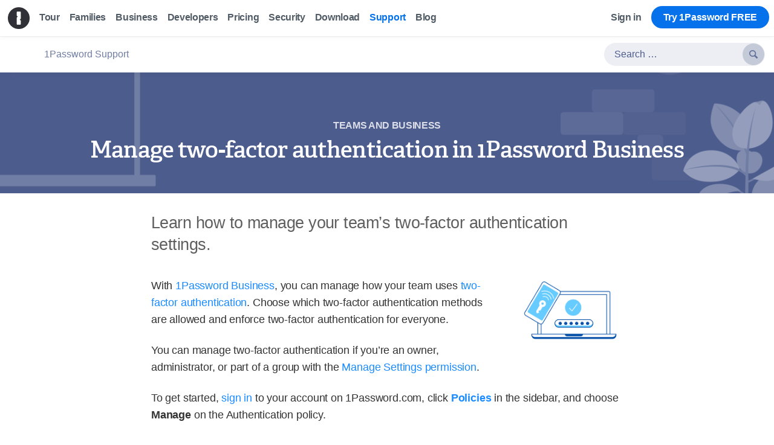

--- FILE ---
content_type: text/html
request_url: https://support.1password.com/manage-two-factor-authentication/
body_size: 10454
content:
<!doctype html><html lang=en><head><meta charset=utf-8><meta name=viewport content="width=device-width,initial-scale=1,maximum-scale=5,user-scalable=yes"><meta http-equiv=x-ua-compatible content="IE=edge, chrome=1"><meta name=theme-color content="#1a8cff"><link rel=alternate hreflang=x-default href=https://support.1password.com/manage-two-factor-authentication/><link rel=alternate hreflang=en-us href=https://support.1password.com/manage-two-factor-authentication/><link rel=alternate hreflang=en-ca href=https://support.1password.com/manage-two-factor-authentication/><link rel=alternate hreflang=en-gb href=https://support.1password.com/manage-two-factor-authentication/><link rel=alternate hreflang=en-au href=https://support.1password.com/manage-two-factor-authentication/><link rel=alternate hreflang=en-nz href=https://support.1password.com/manage-two-factor-authentication/><link rel=alternate hreflang=en-in href=https://support.1password.com/manage-two-factor-authentication/><link rel=manifest href=/site.webmanifest><meta name=msapplication-config content="/browserconfig.xml"><link rel=icon href=/favicon.ico type=image/x-icon media="(prefers-color-scheme: light)"><link rel=icon href=/favicon-light.ico type=image/x-icon media="(prefers-color-scheme: dark)"><link rel=icon href=/img/favicon/icon-v2.svg type=image/svg+xml media="(prefers-color-scheme: light)"><link rel=icon href=/img/favicon/icon-v2-light.svg type=image/svg+xml media="(prefers-color-scheme: dark)"><link rel=apple-touch-icon href=/img/favicon/apple-touch-icon-v2.png><link rel=mask-icon href=/img/favicon/pinned-tab-v2.svg color=black><script src=/gtag-production.4d7b82e97bcbe525fb69c6dcde50d003.js async></script>
<link rel=stylesheet type=text/css href=/compiled-tailwind.39065fbf5da55eb737f6b093228b8cf6.css><script src=/react-components.bundle.11910547ce305d2b1913234d37d97b7a.js async></script>
<script type=application/ld+json>{"@context":"http://schema.org","@type":"Organization","name":"1Password","alternateName":"AgileBits Inc.","founders":[{"@type":"Person","name":"Roustem Karimov","sameAs":"https://twitter.com/roustem"},{"@type":"Person","name":"Dave Teare","sameAs":"https://twitter.com/dteare"}],"employee":[{"@type":"Person","name":"Jeff Shiner","jobTitle":"CEO","sameAs":"https://twitter.com/jeffreyshiner"}],"foundingDate":"2006","knowsAbout":[{"@type":"Thing","name":"Online Security"},{"@type":"Thing","name":"Password Management"},{"@type":"Thing","name":"1Password extension"}],"awards":["Mac App Store: Best of 2013","Macworld: Eddy Awards 2013 Winner","MacGadka & MyApple: Product of the Year 2013","iTunes: Best of 2014","iMore: Best of 2014","Apple: Best of 2015 and 2016","Embarcadero: Coolest App contest 2016","Android Central: Best Password Manager 2017","IT Pro: Best Apps of 2017","Today: Coolest Apps of 2017","Wirecutter: Best Password Manager","Ars Technica: Design Award","Mac Format: Choice Award"],"numberOfEmployees":"100+","parentOrganization":"AgileBits Inc.","Address":{"streetAddress":"4711 Yonge St, 10th Floor","addressLocality":"Toronto","addressRegion":"ON","postalCode":"M2N 6K8 ","addressCountry":"Canada"},"description":"1Password remembers your passwords all for you. Save your passwords and log in to sites with a single click. It’s that simple.","disambiguatingDescription":"1Password: Password Manager for Teams, Families, Businesses","url":"https://1password.com/","logo":"https://1password.com/img/logo-v1-min.png","sameAs":["https://www.wikipedia.org/wiki/1Password","https://www.facebook.com/1Password","https://twitter.com/1Password","https://www.linkedin.com/company/1Password","https://vimeo.com/1password","https://www.youtube.com/1PasswordVideos","https://www.instagram.com/1password/","https://github.com/1Password","https://www.reddit.com/r/1Password/"]}</script><meta name=google-site-verification content="xsXW-752dVj8sASX_iLsIwE2dN7Vzl1nAgdS-iE1gb0"><script type=text/javascript src=/js/bundle.36e7edb8f1b92c787b028c4751fbb2fb.js async></script>
<script type=text/javascript src=/js/analytics.bundle.89525a285d20719f0091687da7c10e6f.js async></script>
<script type=text/javascript src=/js/ada-chat.bundle.dc6a571fad5c7de24e20883c15924a1f.js async></script>
<script data-cfasync=false src=https://transcend-cdn.com/cm/fa619274-3c15-4155-bbec-c0cb75733259/airgap.js></script><meta name=description content="Learn how to manage your team's two-factor authentication settings."><link rel=canonical href=https://support.1password.com/manage-two-factor-authentication/><title>Manage two-factor authentication in 1Password Business | 1Password Support</title><link rel=stylesheet href=/css/responsive-nav.min.200401159fb3c8105042e0648f63a66b.css><link rel=stylesheet href=/css/flexboxgrid.min.4f94a795c420811e9d22074a70194851.css><link rel=stylesheet href=/css/main.min.b8e3f30568f688bf91d6289cbdeedd85.css type=text/css><link type=application/opensearchdescription+xml rel=search href=/opensearchdescription.xml><meta name=apple-itunes-app content="app-id=568903335"><meta property="og:type" content="website"><meta property="og:site_name" content="1Password"><meta property="og:image" content="https://support.1password.com/img/meta-og-image.png"><meta property="og:image:secure_url" content="https://support.1password.com/img/meta-og-image.png"><meta property="twitter:card" content="summary_large_image"><meta property="twitter:site" content="@1Password"><script type=application/ld+json>{"@context":"http://schema.org","@type":"Organization","name":"1Password","alternateName":"AgileBits Inc.","founders":[{"@type":"Person","name":"Roustem Karimov","sameAs":"https://twitter.com/roustem"},{"@type":"Person","name":"Dave Teare","sameAs":"https://twitter.com/dteare"}],"employee":[{"@type":"Person","name":"Jeff Shiner","jobTitle":"CEO","sameAs":"https://twitter.com/jeffreyshiner"}],"foundingDate":"2006","knowsAbout":[{"@type":"Thing","name":"Online Security"},{"@type":"Thing","name":"Password Management"},{"@type":"Thing","name":"Browser Extensions"}],"awards":["Mac App Store: Best of 2013","Macworld: Eddy Awards 2013 Winner","MacGadka & MyApple: Product of the Year 2013","iTunes: Best of 2014","iMore: Best of 2014","Apple: Best of 2015 and 2016","Embarcadero: Coolest App contest 2016","Android Central: Best Password Manager 2017","IT Pro: Best Apps of 2017","Today: Coolest Apps of 2017","Wirecutter: Best Password Manager","Ars Technica: Design Award","Mac Format: Choice Award"],"numberOfEmployees":"100+","parentOrganization":"AgileBits Inc.","Address":{"streetAddress":"Suite 303, 49 Spadina Ave","addressLocality":"Toronto","addressRegion":"ON","postalCode":"M5V 2J1","addressCountry":"Canada"},"description":"1Password remembers your passwords all for you. Save your passwords and log in to sites with a single click. It's that simple.","disambiguatingDescription":"1Password: Password Manager for Teams, Families, Businesses","url":"https://1password.com/","logo":"https://1password.com/img/logo-v1-min.png","sameAs":["https://www.wikipedia.org/wiki/1Password","https://www.facebook.com/1Password","https://twitter.com/1Password","https://www.linkedin.com/company/1Password","https://vimeo.com/agilebits","https://www.youtube.com/1PasswordVideos","https://www.instagram.com/1passwordofficial/","https://github.com/1Password","https://www.reddit.com/r/1Password/"]}</script></head><body><nav id=navbar class="nav-experiment-old js-offset-navbar white-bar unfixed-bar"><div class="c-browser-banner u-p-2"><img src=https://1password.com/img/redesign/browser-banner-warning.png alt="Your browser is out of date" class="o-image u-is-displayinlineblock u-mr-2 c-browser-banner__icon">
Your browser is out of date. For the best experience, upgrade your browser now.</div><div class=navigation id=navigation><a href=https://1password.com/ class="logo-container logo-container--center" data-event-category=nav_click data-event-action=home_logo data-event-label=https://support.1password.com/manage-two-factor-authentication/ data-sst-event-label=sst-nav-home-click><img src=https://1password.com/img/1password-logo-mobile-dark@2x.png class=logo alt=1Password></a>
<button id=menu-button aria-haspopup=true>Menu</button><ul class="burger c-unleash-experiment" role=menu aria-labelledby=menu-button><li class=nav-home role=none><a href=https://1password.com/ role=menuitem data-event-category=nav_click data-event-action=home data-event-label=https://support.1password.com/manage-two-factor-authentication/ data-sst-event-label=sst-nav-menu>Home</a></li><li role=none><a href=https://1password.com/tour/ role=menuitem data-event-category=nav_click data-event-action=tour data-event-label=https://support.1password.com/manage-two-factor-authentication/ data-sst-event-label=sst-nav-menu>Tour</a></li><li role=none><a href=https://1password.com/families/ role=menuitem data-event-category=nav_click data-event-action=families data-event-label=https://support.1password.com/manage-two-factor-authentication/ data-sst-event-label=sst-nav-menu>Families</a></li><li role=none><a href=https://1password.com/business/ role=menuitem data-event-category=nav_click data-event-action=business data-event-label=https://support.1password.com/manage-two-factor-authentication/ data-sst-event-label=sst-nav-menu>Business</a></li><li role=none><a href=https://1password.com/developers/ role=menuitem data-event-category=nav_click data-event-action=developers data-event-label=https://support.1password.com/manage-two-factor-authentication/ data-sst-event-label=sst-nav-menu>Developers</a></li><li role=none><a href=https://1password.com/teams/pricing/ class=js-override-teams-link role=menuitem data-event-category=nav_click data-event-action=pricing data-event-label=https://support.1password.com/manage-two-factor-authentication/ data-sst-event-label=sst-nav-menu>Pricing</a></li><li role=none><a href=https://1password.com/security/ role=menuitem data-event-category=nav_click data-event-action=security data-event-label=https://support.1password.com/manage-two-factor-authentication/ data-sst-event-label=sst-nav-menu>Security</a></li><li role=none data-unleash-conditional-render=experiment_nav_bar_download class=download-hidden><a href=https://1password.com/downloads/ role=menuitem data-event-category=Signups data-event-action=download data-event-label=https://support.1password.com/manage-two-factor-authentication/ data-sst-event-label=sst-nav-menu>Download</a></li><li role=none><a href=/ class=current role=menuitem data-on=click data-event-category=nav_click data-event-action=support data-event-label=https://support.1password.com/manage-two-factor-authentication/ data-sst-event-label=sst-nav-menu>Support</a></li><li role=none><a href=https://blog.1password.com/ role=menuitem data-event-category=nav_click data-event-action=blog data-event-label=https://support.1password.com/manage-two-factor-authentication/ data-sst-event-label=sst-nav-menu>Blog</a></li><li class=mobile-only role=none><a href="https://start.1password.com/signin?l=en" role=menuitem data-event-category=nav_click data-event-action=sign_in data-event-label=https://support.1password.com/manage-two-factor-authentication/ data-sst-event-label=sst-nav-menu>Sign in</a></li></ul><div class=signup-container><ul><li class=signin><a id=dynamic-signin-link href="https://start.1password.com/signin?l=en" class=signin data-event-category=nav_click data-event-action=sign_in data-event-label=https://support.1password.com/manage-two-factor-authentication/>Sign in</a></li><li class="buy signup"><a class=js-override-teams-link href=https://1password.com/teams/pricing/ data-event-category=nav_click data-event-action=try_1password_free data-event-label=https://support.1password.com/manage-two-factor-authentication/ data-sst-event-label=sst-cta-button>Try 1Password FREE</a></li></ul></div></div></nav><div class=stickyfix></div><nav id=supportnav class=secondary-nav><div class=support><div class=support-title><a href=https://support.1password.com/>1Password Support</a></div><div class=support-controls><form action=/search/ class=search-form><div class="ui search"><label><input class=prompt type=text id=q-nav name=q placeholder="Search &mldr;" autocomplete=off required>
<button type=submit class=button><i class=agi>&#xe802;</i></button></label></div></form></div></div></nav><div class=article><div class="grad purple"><div style="background:url(https://i.1password.com/akb/headers/team-bg.png)no-repeat 50%;background-size:cover"><div class=stickyfix></div><header id=hero><h5 class=group-title><a href=https://support.1password.com/category/teams/>Teams and business</a></h5><h1>Manage two-factor authentication in 1Password Business</h1></header></div></div><div class=wrapper><article><section class=tldr>Learn how to manage your team&rsquo;s two-factor authentication settings.</section><div class=row><div class="col-xs-12 col-sm-9"><p>With <a href=https://1password.com/business-security>1Password Business</a>, you can manage how your team uses <a href=/two-factor-authentication/>two-factor authentication</a>. Choose which two-factor authentication methods are allowed and enforce two-factor authentication for everyone.</p><p>You can manage two-factor authentication if you’re an owner, administrator, or part of a group with the <a href=/groups/#appendix-default-permissions>Manage Settings permission</a>.</p></div><div class="col-xs-12 col-sm-3"><img src=https://i.1password.com/media/advanced-protection/two-factor-authentication-new.png alt width=240></div></div><p>To get started, <a href=https://start.1password.com/signin>sign in</a> to your account on 1Password.com, click <strong><a href=https://start.1password.com/policies>Policies</a></strong> in the sidebar, and choose <strong>Manage</strong> on the Authentication policy.</p><h2 id=manage-two-factor-authentication>Manage two-factor authentication</h2><p>Select the options you&rsquo;d like your team to use. You can:</p><ul><li><a href=#enforce-two-factor-authentication>Enforce two-factor authentication</a> for everyone on your team.</li><li>Allow <a href=/security-key/>security keys</a>.</li><li>Use <a href=/duo/>Duo</a>, a third-party option that’s automatically enforced.</li><li>Turn off two-factor authentication completely.</li></ul><h2 id=enforce-two-factor-authentication>Enforce two-factor authentication</h2><p>Before you can enforce two-factor authentication, your <a href=/account-password-policy/>1Password account password policy</a> must be set to <strong>Strict requirements</strong>. Then turn on <strong>Enforce two-factor authentication</strong> in your <a href=https://start.1password.com/policies/authentication>Authentication policy</a> settings.</p><p>Your team will need to set up two-factor authentication when they sign up, sign in on a new device, or the next time they unlock 1Password.</p><p>You can <a href=/reports/#create-a-team-report>create a team report</a> to see who uses two-factor authentication.</p><h2 id=learn-more>Learn more</h2><ul><li><a href=/two-factor-authentication/>Turn on two-factor authentication for your 1Password account</a></li><li><a href=/team-policies/>Manage team policies in 1Password Business</a></li><li><a href=/security-key/>Use your security key as a second factor for your 1Password account</a></li><li><a href=/duo/>Use Duo for your team</a></li><li><a href=/account-password-policy/>Enforce 1Password account password requirements in 1Password Business</a></li><li><a href=/authentication-encryption/>Authentication and encryption in the 1Password security model</a></li></ul><hr><script type=text/javascript src=/js/feedback.704b7e7fb799e5454f23d8d7ed9e831a.js async></script><div class=feedback-box><p class=feedback-title><i class="fa-solid fa-pencil"></i> &nbsp;Was this article helpful?</p><button class="feedback-answer feedback-answer-yes">Yes, thanks!</button>
<button class="feedback-answer feedback-answer-no">Not really</button></div><p class="feedback-response feedback-response-yes">Glad to hear it! If you have anything you'd like to add, feel free to <a href=?openChat>contact us</a>.</p><p class="feedback-response feedback-response-no">Sorry to hear that. Please <a href=?openChat>contact us</a> if you'd like to provide more details.</p><br></article><div class=published>Published: <time>July 16, 2024<time></div></div></article></div><footer><div class=sitemap><ul data-sst-event-label=footer-menu-click><li class=title>1Password</li><li><a href=https://1password.com/teams/pricing/ class=js-override-teams-link data-event-category="Footer Links" data-event-action=pricing>Pricing</a></li><li class=families><a href=https://1password.com/families/ data-event-category="Footer Links" data-event-action=Families>Families</a></li><li class=teams><a href=https://1password.com/teams/ data-event-category="Footer Links" data-event-action=Teams>Teams</a></li><li class=business><a href=https://1password.com/business/ data-event-category="Footer Links" data-event-action=Business>Business</a></li><li class=small-business><a href=https://1password.com/product/small-business-password-manager/ data-event-category="Footer Links" data-event-action="Small Business">Small Business</a></li><li class=enterprise><a href=https://1password.com/enterprise-security/ data-event-category="Footer Links" data-event-action=Enterprise>Enterprise</a></li><li class=watchtower><a href=https://watchtower.1password.com/ data-event-category="Footer Links" data-event-action=Watchtower>Watchtower</a></li><li><a href=https://1password.com/developers/ data-event-category="Footer Links" data-event-action=Developers>Developers</a></li></ul><ul data-sst-event-label=footer-menu-click class=products><li class=title>Learn more</li><li><a href=https://1password.com/tour/ data-event-category="Footer Links" data-event-action=Tour>Tour</a></li><li><a href=https://1password.com/password-generator/ data-event-category="Footer Links" data-event-action="Password Generator">Password Generator</a></li><li><a href=https://1password.com/username-generator/ data-event-category="Footer Links" data-event-action="Username Generator">Username Generator</a></li><li><a href=https://1password.com/security/ data-event-category="Footer Links" data-event-action=Security>Security</a></li><li><a href=https://1password.com/security/#privacy data-event-category="Footer Links" data-event-action=Privacy>Privacy</a></li><li><a href=https://1password.com/customers/ data-event-category="Footer Links" data-event-action=Customers>Customers</a></li><li><a href=https://1password.com/password-manager/ data-event-category="Footer Links" data-event-action="Password Manager">Password Manager</a></li><li><a href=https://1password.com/resources/ data-event-category="Footer Links" data-event-action=Resources>Resources</a></li><li><a href=https://1password.com/webinars/ data-event-category="Footer Links" data-event-action=Webinars>Webinars</a></li><li><a href="https://www.1password.university/learn?utm_ref=website-footer" data-event-category="Footer Links" data-event-action=University>1Password University</a></li><li><a href=https://1password.com/developers/secrets-management data-event-category="Footer Links" data-event-action="Secrets Automation">Secrets Management</a></li></ul><div class=list-container><ul data-sst-event-label=footer-menu-click class=support><li class=title>Support</li><li><a href=/ target=_blank rel=noopener data-on=click data-event-category="Footer Links" data-event-action=Support>Help & Documentation</a></li><li><a href=https://1password.community/ target=_blank rel=noopener data-event-category="Footer Links" data-event-action=Community>Community</a></li><li><a href=https://1password.com/contact-support/ data-event-category="Footer Links" data-event-action="Contact Us">Contact Support</a></li></ul><ul data-sst-event-label=footer-menu-click class=locations><li class=title>Locations</li><li class=europe><a href=https://1password.com/sign-up/eu/ data-event-category=Pricing data-event-action=pricing data-event-label=footer-europe>Europe</a></li><li class=canada><a href=https://1password.com/sign-up/ca/ data-event-category=Pricing data-event-action=pricing data-event-label=footer-canada>Canada</a></li><li class=usa><a href=https://1password.com/sign-up/ data-event-category=Pricing data-event-action=pricing data-event-label=footer-usa>United States</a></li></ul></div><ul data-sst-event-label=footer-menu-click class=company><li class=title>Company</li><li><a href=https://1password.com/company/ data-event-category="Footer Links" data-event-action=About>About</a></li><li><a href=https://1password.com/partnerships/ data-event-category="Footer Links" data-event-action=Partnerships>Partnerships</a></li><li><a href=https://1password.com/affiliate/ data-event-category="Footer Links" data-event-action=Affiliate>Affiliate</a></li><li><a href=https://1password.com/press/ data-event-category="Footer Links" data-event-action=Press>Press</a></li><li><a href=https://1password.com/giftcards/ data-event-category="Footer Links" data-event-action="Gift Cards">Gift Cards</a></li><li><a href=https://1password.com/jobs/ id=we-are-hiring data-event-category="Footer Links" data-event-action=Hiring>We’re Hiring!</a></li><li><a href=https://randombutmemorable.simplecast.com target=_blank rel=noopener data-event-category="Footer Links" data-event-action=Podcast>Podcast</a></li><li><a href=https://1password.com/newsletter/ target=_blank rel=noopener data-event-category="Footer Links" data-event-action=Newsletter>Newsletter</a></li><li><a href=https://1password.com/legal-center/ target=_blank rel=noopener data-event-category="Footer Links" data-event-action="Legal Center">Legal Center</a></li><li><a href=https://passage.1password.com/ target=_blank rel=noopener data-event-category="Footer Links" data-event-action="Passage by 1Password">Passage by 1Password</a></li></ul><ul data-sst-event-label=footer-menu-click class=downloads><li class=title>Downloads</li><li><a href=https://1password.com/downloads/mac/ data-event-category="Footer Links" data-event-action=Downloads data-event-label=Mac>macOS</a></li><li><a href=https://1password.com/downloads/ios/ data-event-category="Footer Links" data-event-action=Downloads data-event-label=iOS>iOS</a></li><li><a href=https://1password.com/downloads/windows/ data-event-category="Footer Links" data-event-action=Downloads data-event-label=Windows>Windows</a></li><li><a href=https://1password.com/downloads/android/ data-event-category="Footer Links" data-event-action=Downloads data-event-label=Android>Android</a></li><li><a href=https://1password.com/downloads/linux/ data-event-category="Footer Links" data-event-action=Downloads data-event-label=Linux>Linux</a></li><li><a href=https://1password.com/downloads/browser-extension/ data-event-category="Footer Links" data-event-action=Downloads data-event-label=web-browser><span lang=en>Web Browser</span></a></li><li><a href=https://1password.com/downloads/command-line/ data-event-category="Footer Links" data-event-action=Downloads data-event-label="Command Line"><span lang=en>Command Line</span></a></li><li><a href=https://1password.com/downloads/browser-extension/ data-event-category="Footer Links" data-event-action="Browser Extensions">Browser extensions</a></li></ul></div><div id=footer-root></div><div class=made-by><div class=container><div class=footer-info><div class=copyright>© 2026 1Password. All rights reserved.</div><div class=legal><a href=https://1password.com/legal/terms-of-service/ data-event-category="Footer Links" data-event-action="Terms of Service">Terms of Service</a>
<span>-</span>
<a href=https://1password.com/legal/privacy/ data-event-category="Footer Links" data-event-action="Privacy Policy">Privacy Policy</a>
<span class=visibility-hidden-until-medium>-</span>
<a href=https://1password.com/legal/cookies/ data-event-category="Footer Links" data-event-action="Cookie Policy">Cookie Policy</a>
<span>-</span>
<a href=https://1password.com/legal/accessibility/ data-event-category="Footer Links" data-event-action=Accessibility>Accessibility</a>
<span>-</span>
<a id=js-open-complete-options href=#>Your Privacy Options</a></div><div class=address>4711 Yonge St, 10th Floor, Toronto, Ontario, M2N 6K8, Canada.<svg aria-hidden="true" focusable="false" width="15" height="10" xmlns="http://www.w3.org/2000/svg" class="flag"><path d="M0 .714285714C1.16887873.238095238 2.53251509 127232148e-24 4.09090909.0c2.337591.0 4.77272727.714285714 6.81818181.714285714C12.2727273.714285714 13.6363636.476190476 15 0V8.75454957C13.7839578 9.58484986 12.4203214 10 10.9090909 10 8.64224523 10 6.55001553 8.75454957 4.09090909 8.75454957c-1.6394043.0-3.00304066.17705486-4.09090909.53116472V.714285714z" id="Path-2" fill="#f9fafb"/><path d="M7.4457943 1.42857143l-.4668941.93338436C6.92592109 2.46308485 6.83099857 2.43966881 6.73607598 2.36567961l-.33801892-.24832503.25193075 1.56990161c.0529790800000001.28778964-.11700152.26389185-.20088778.13088352l-.58990874-.84055887L5.76342064 3.34885522C5.75237662 3.39782701 5.70381791 3.44406666 5.63096842 3.42118746L4.88502208 3.13638619l.1959276.84473707C5.12289254 4.16885429 5.15560895 4.24873953 5.03860662 4.28024791L4.77272727 4.38622809 6.05682562 5.76336267C6.10765097 5.81575289 6.13332999 5.90078418 6.11523584 5.97196138l-.11238597.40731448C6.44498391 6.38296744 6.84114286 6.35069936 7.28350084 6.35871621 7.32255198 6.35942388 7.38792825 6.44254937 7.38766016 6.49442936L7.329078 8.03631936 7.5440458 8.06654193 7.51020736 6.51498279C7.5099377 6.46302719 7.5692477 6.39410714 7.60829884 6.40437998 8.05065682 6.52074661 8.4468163 6.66440758 8.88895023 6.78503634L8.7765645 6.34612093C8.75847034 6.26985596 8.78414925 6.19204516 8.83497457 6.15394613L10.1190727 5.13787752l-.26587911-.18074078C9.736191 4.89272932 9.76890743 4.82204337 9.8108503 4.64610594L10.0067782 3.85646034 9.26083152 3.93151448C9.18798205 3.93390968 9.1394233 3.87401616 9.128379 3.82193896L9.0326085 3.42373556l-.58990848.67468688C8.35881355 4.20784339 8.1888328 4.18394558 8.24181184 3.91105274l.25193039-1.49906315L8.15572398 2.56526971C8.060799 2.612568 7.96587886 2.60929381 7.91289961 2.49326795" id="Path" fill="#ed441a"/><path d="M4.09090909.0V8.75454957c-1.6394043.0-3.00304066.17705486-4.09090909.53116472V.714285714C1.16887873.238095238 2.53251509.0 4.09090909.0z" id="Path-3" fill="#ed441a"/><path d="M15 0c0 2.85714286.0 5.77532604.0 8.75454957C13.7839578 9.58484986 12.4203214 10 10.9090909 10V.714285714C12.2727273.714285714 13.6363636.476190476 15 0z" id="Path-4" fill="#ed441a"/></svg></div></div><div class=community><p class=find-us>Find us on</p><ul data-sst-event-label=footer-social-click><li><a href=https://twitter.com/1Password target=_blank rel=noopener data-event-category="Footer Links" data-event-action=Twitter data-name=X title="1Password on X" aria-label="1Password on X"><svg width="22" height="22" fill="none" xmlns="http://www.w3.org/2000/svg"><path d="M12.908 9.43 20.376.75h-1.77l-6.484 7.537L6.944.75H.97l7.832 11.397L.97 21.25h1.77l6.847-7.96 5.47 7.96h5.973L12.908 9.43zm-2.423 2.818-.794-1.135-6.313-9.03h2.718L11.19 9.37l.793 1.135 6.623 9.473H15.89l-5.404-7.73z" fill="#8e98b3"/></svg></a></li><li><a href=https://www.facebook.com/1Password target=_blank rel=noopener data-event-category="Footer Links" data-event-action=Facebook data-name=Facebook title="1Password on Facebook" aria-label="1Password on Facebook"><svg width="24" height="24" xmlns="http://www.w3.org/2000/svg"><path d="M21.333.0H2.667A2.666 2.666.0 000 2.667v18.666A2.666 2.666.0 002.667 24h10.161v-9.281H9.704v-3.634h3.124V8.412c0-3.099 1.895-4.788 4.66-4.788a26.69 26.69.0 012.79.14v3.24h-1.905c-1.506.0-1.8.712-1.8 1.763v2.313h3.6l-.468 3.633h-3.153V24h4.781A2.666 2.666.0 0024 21.333V2.667A2.666 2.666.0 0021.333.0z" fill="#8e98b3" fill-rule="nonzero"/></svg></a></li><li><a href=https://www.reddit.com/r/1Password target=_blank rel=noopener data-event-category="Footer Links" data-event-action=Reddit data-name=Reddit title="1Password on Reddit" aria-label="1Password on Reddit"><svg width="24" height="22" xmlns="http://www.w3.org/2000/svg"><path d="M14.083.0c-1.096.0-2.378.866-2.571 4.73.162-.003.323-.016.488-.016.183.0.372.01.553.017.124-2.323.674-3.683 1.53-3.683.366.0.574.2.96.622.452.493 1.042 1.133 2.198 1.375a3.274 3.274.0 01-.033-.426c0-.22.022-.43.065-.638-.716-.197-1.094-.612-1.465-1.015C15.395.516 14.921.0 14.083.0zm6.25.524c-1.15.0-2.083.941-2.083 2.095.0 1.154.934 2.095 2.083 2.095 1.15.0 2.083-.94 2.083-2.095A2.092 2.092.0 0020.333.524zM12 5.762C5.681 5.762.542 8.999.542 13.619S5.682 22 12 22c6.319.0 11.458-3.76 11.458-8.381.0-4.62-5.14-7.857-11.458-7.857zm-9.114.491c-.761.0-1.483.313-2.035.868a2.86 2.86.0 00-.57 3.273c.788-1.532 2.143-2.84 3.89-3.814a2.842 2.842.0 00-1.285-.327zm18.228.0c-.45.0-.889.125-1.286.327 1.748.974 3.103 2.282 3.89 3.814a2.86 2.86.0 00-.57-3.273 2.864 2.864.0 00-2.034-.868zm-13.28 4.223c.862.0 1.562.704 1.562 1.572.0.867-.7 1.571-1.562 1.571a1.567 1.567.0 01-1.563-1.571c0-.868.7-1.572 1.563-1.572zm8.332.0c.863.0 1.563.704 1.563 1.572.0.867-.7 1.571-1.563 1.571a1.567 1.567.0 01-1.562-1.571c0-.868.7-1.572 1.562-1.572zm-8.82 5.762c.13.023.258.096.341.213.055.078 1.276 1.719 4.313 1.719 3.078.0 4.3-1.686 4.313-1.703a.528.528.0 01.732-.13.514.514.0 01.114.72c-.06.088-1.546 2.16-5.159 2.16-3.615.0-5.098-2.072-5.16-2.16a.512.512.0 01.115-.72.529.529.0 01.39-.099z" fill="#8e98b3" fill-rule="nonzero"/></svg></a></li><li><a href=https://www.youtube.com/1PasswordVideos target=_blank rel=noopener data-event-category="Footer Links" data-event-action=YouTube data-name=YouTube title="1Password on YouTube" aria-label="1Password on YouTube"><svg width="20" height="24" xmlns="http://www.w3.org/2000/svg"><path d="M3.781.0l1.657 5.437V8.97h1.375V5.25L8.438.0H7.03l-.875 3.594h-.062L5.188.0H3.78zm6.438 2.187c-.559.0-1.012.165-1.344.47-.332.3-.5.706-.5 1.218v3.437c0 .563.176 1.012.5 1.344.324.332.742.5 1.281.5.559.0.992-.18 1.313-.5.316-.324.468-.746.468-1.312V3.906c0-.504-.144-.93-.468-1.25-.325-.32-.739-.469-1.25-.469zm2.78.157v5.562c0 .399.075.68.22.875.144.195.37.281.656.281.23.0.445-.046.687-.187a2.76 2.76.0 00.72-.625v.719H16.5V2.344H15.28v5.03a1.706 1.706.0 01-.375.376.618.618.0 01-.344.125c-.113.0-.199-.024-.25-.094a.573.573.0 01-.093-.344V2.344h-1.22zm-2.843 1c.164.0.309.035.406.125.102.09.125.199.125.343v3.625c0 .18-.027.309-.125.407A.554.554.0 0110.156 8a.484.484.0 01-.375-.156c-.09-.102-.125-.227-.125-.407V3.812c0-.144.032-.253.125-.343.094-.09.223-.125.375-.125zM10 10.286c-2.375-.004-4.691.027-6.969.125-1.59.0-2.906 1.546-2.906 3.12A48.035 48.035.0 000 17.281 45.543 45.543.0 00.125 21c0 1.578 1.313 2.875 2.906 2.875 2.278.093 4.594.129 6.969.125 2.379.004 4.695-.032 6.969-.125 1.593.0 2.906-1.297 2.906-2.875.093-1.25.129-2.473.125-3.719a46.191 46.191.0 00-.125-3.75c0-1.574-1.313-3.12-2.906-3.12-2.274-.094-4.59-.13-6.969-.125zm-8.437 2.308H5.75c.074.0.125.05.125.125v1.28c0 .075-.05.126-.125.126H4.47v7.437c0 .074-.05.125-.125.125H2.969c-.074.0-.156-.05-.156-.125v-7.437h-1.25c-.074.0-.156-.051-.156-.125v-1.281c0-.075.082-.125.156-.125zm8.812.0h1.219c.074.0.156.05.156.125v2.5c.102-.094.203-.157.312-.22.207-.112.414-.187.625-.187.43.0.739.153.97.47.218.304.343.753.343 1.312v3.625c0 .496-.102.886-.313 1.156-.218.281-.535.406-.937.406-.254.0-.48-.05-.688-.156a1.617 1.617.0 01-.312-.219v.156c0 .074-.082.125-.156.125h-1.219a.119.119.0 01-.125-.125V12.72c0-.075.05-.125.125-.125zm6.25 2.125c.594.0 1.05.203 1.375.562.32.356.5.848.5 1.5v1.688c0 .074-.082.125-.157.125h-2.187v1.093c0 .399.05.551.094.625.035.059.12.157.312.157.153.0.258-.051.313-.125.027-.04.094-.18.094-.657v-.468c0-.075.05-.125.125-.125h1.25c.074.0.124.05.124.125v.5c0 .703-.144 1.23-.468 1.593-.328.367-.824.563-1.469.563-.582.0-1.07-.203-1.406-.594-.332-.383-.5-.902-.5-1.562V16.78c0-.602.195-1.086.562-1.469.368-.382.856-.593 1.438-.593zm-10.906.187h1.219c.074.0.156.05.156.125v5c0 .164.012.227.031.25.008.012.024.063.125.063.035.0.137-.028.281-.125.118-.079.22-.168.313-.282v-4.906c0-.074.05-.125.125-.125h1.219c.074.0.125.05.125.125v6.531h.03c0 .074-.081.125-.155.125h-1.22a.119.119.0 01-.124-.125v-.375c-.16.156-.332.281-.5.375a1.541 1.541.0 01-.781.219c-.325.0-.551-.113-.72-.344-.16-.219-.25-.523-.25-.937V15.03c0-.074.052-.125.126-.125zm6.468 1.219a.465.465.0 00-.28.062c-.06.028-.098.067-.157.125v3.969c.074.074.121.121.187.156.075.035.168.032.25.032.157.0.204-.043.22-.063.038-.047.062-.156.062-.375v-3.375c0-.187-.028-.316-.094-.406a.305.305.0 00-.188-.125zm4.375.031c-.144.0-.254.043-.312.125-.043.059-.094.195-.094.5v.531h.813v-.531c0-.3-.079-.434-.125-.5-.055-.078-.141-.125-.282-.125z" fill="#8e98b3" fill-rule="nonzero"/></svg></a></li><li><a href=https://github.com/1Password target=_blank rel=noopener data-event-category="Footer Links" data-event-action=GitHub data-name=Github title="1Password on GitHub" aria-label="1Password on GitHub"><svg width="24" height="24" xmlns="http://www.w3.org/2000/svg"><path d="M12 0C5.371.0.0 5.507.0 12.303c0 5.435 3.438 10.048 8.207 11.674.602.113.82-.264.82-.592.0-.293-.011-1.066-.015-2.09-3.34.74-4.043-1.65-4.043-1.65-.547-1.423-1.332-1.803-1.332-1.803-1.09-.761.082-.745.082-.745 1.203.088 1.836 1.266 1.836 1.266 1.07 1.882 2.808 1.337 3.492 1.025.11-.797.422-1.338.762-1.646-2.664-.309-5.465-1.366-5.465-6.08.0-1.345.468-2.443 1.234-3.304-.121-.308-.535-1.562.117-3.256.0.0 1.008-.328 3.301 1.262A11.222 11.222.0 0112 5.95c1.02.004 2.047.14 3.004.413 2.293-1.59 3.297-1.262 3.297-1.262.656 1.694.246 2.948.12 3.256.77.861 1.231 1.959 1.231 3.304.0 4.726-2.804 5.763-5.476 6.072.43.376.812 1.13.812 2.275.0 1.646-.011 2.971-.011 3.376.0.328.214.713.824.592C20.566 22.347 24 17.737 24 12.303 24 5.507 18.629.0 12 0z" fill="#8e98b3" fill-rule="nonzero"/></svg></a></li><li><a href=https://www.linkedin.com/company/1password/ target=_blank rel=noopener data-event-category="Footer Links" data-event-action=LinkedIn data-name=LinkedIn title="1Password on LinkedIn" aria-label="1Password on LinkedIn"><svg width="24" height="24" xmlns="http://www.w3.org/2000/svg"><path d="M21.333.0H2.667A2.666 2.666.0 000 2.667v18.666A2.666 2.666.0 002.667 24h18.666A2.666 2.666.0 0024 21.333V2.667A2.666 2.666.0 0021.333.0zM8 18.667H4.636V9.333H8v9.334zM6.259 7.623c-1.028.0-1.715-.686-1.715-1.6.0-.915.685-1.6 1.828-1.6 1.028.0 1.715.685 1.715 1.6.0.914-.686 1.6-1.828 1.6zM20 18.667h-3.256v-5.102c0-1.41-.868-1.736-1.193-1.736-.326.0-1.411.218-1.411 1.736v5.102h-3.364V9.333h3.364v1.303c.433-.76 1.301-1.303 2.93-1.303 1.627.0 2.93 1.303 2.93 4.232v5.102z" fill="#8e98b3" fill-rule="nonzero"/></svg></a></li><li><a href=https://www.instagram.com/1password/ target=_blank rel=noopener data-event-category="Footer Links" data-event-action=Instagram data-name=Instagram title="1Password on Instagram" aria-label="1Password on Instagram"><svg width="24" height="24" xmlns="http://www.w3.org/2000/svg"><path d="M6.667.0A6.667 6.667.0 000 6.667v10.666A6.667 6.667.0 006.667 24h10.666A6.667 6.667.0 0024 17.333V6.667A6.667 6.667.0 0017.333.0H6.667zM20 2.667a1.334 1.334.0 11-.001 2.667A1.334 1.334.0 0120 2.667zm-8 2.666a6.667 6.667.0 11-.001 13.335A6.667 6.667.0 0112 5.333zM12 8a4 4 0 100 8 4 4 0 000-8z" fill="#8e98b3" fill-rule="nonzero"/></svg></a></li><li><a href=https://blog.1password.com/index.xml target=_blank rel=noopener data-event-category="Footer Links" data-event-action=RSS data-name="our RSS feed" title="1Password RSS" aria-label="1Password RSS"><svg width="24" height="24" xmlns="http://www.w3.org/2000/svg"><path d="M19.5.0h-15A4.501 4.501.0 000 4.5v15C0 21.984 2.016 24 4.5 24h15c2.484.0 4.5-2.016 4.5-4.5v-15C24 2.016 21.984.0 19.5.0zM5.538 20.308a1.845 1.845.0 110-3.693 1.845 1.845.0 110 3.693zm7.385.461c-.764.0-1.385-.62-1.385-1.384a6.93 6.93.0 00-6.923-6.923 1.385 1.385.0 010-2.77c5.344.0 9.693 4.349 9.693 9.693.0.764-.62 1.384-1.385 1.384zm6.462.0c-.765.0-1.385-.62-1.385-1.384C18 12.004 11.996 6 4.615 6a1.385 1.385.0 010-2.77c8.907.0 16.154 7.248 16.154 16.155.0.764-.62 1.384-1.384 1.384z" fill="#8e98b3" fill-rule="nonzero"/></svg></a></li><li><a href="https://www.1password.university/learn?utm_ref=website-footer" target=_blank rel=noopener data-event-category="Footer Links" data-event-action=University data-name="1Password University" title="1Password University" aria-label="1Password University"><svg width="22" height="22" fill="none" xmlns="http://www.w3.org/2000/svg"><path fill-rule="evenodd" clip-rule="evenodd" d="M4.583 18.333a.917.917.0 000 1.834H19.25a.917.917.0 010 1.833H4.583a2.75 2.75.0 01-2.75-2.75V2.75A2.75 2.75.0 014.583.0H5.5v6.417l2.75-1.834L11 6.417V0h6.417a2.75 2.75.0 012.75 2.75V16.5c0 1.013-.82 1.833-1.834 1.833H4.583zm-.686-8.291a2.37 2.37.0 00.76-.53.958.958.0 01.686-.318c.461.0.835.375.835.836v4.93a.807.807.0 01-1.613.0v-3.792a4.495 4.495.0 01-.443.072c-.361.04-.639-.258-.639-.594a.67.67.0 01.414-.604zm.668.938a4.486 4.486.0 00.183-.045v.001a4.79 4.79.0 01-.183.044zm.807 4.604a.623.623.0 11.623-.624v-4.93 4.93a.623.623.0 01-.623.623zm1.872-.638v-4.862a1.1 1.1.0 011.1-1.1h1.494c.814.0 1.434.19 1.85.575.42.387.604.94.604 1.597.0.758-.258 1.382-.722 1.816-.461.432-1.11.659-1.86.659h-.826v1.315a.82.82.0 01-1.64.0zm1.64-2.818h.688c.375.0.623-.094.776-.23.15-.134.232-.33.232-.586.0-.263-.082-.46-.226-.592-.146-.134-.378-.224-.718-.224h-.752v1.632zm8.884 2.828c-.495.526-1.209.81-2.084.81-.823.0-1.531-.262-2.034-.776-.502-.514-.78-1.258-.78-2.184V9.811a.83.83.0 111.66.0v2.912c0 .44.111.809.307 1.064.192.25.473.403.847.403.344.0.63-.132.835-.372.206-.242.339-.61.339-1.095V9.811a.83.83.0 111.659.0v2.995c0 .883-.256 1.626-.749 2.15zm.565-2.15c0 1.696-.98 2.778-2.649 2.778-.893.0-1.623-.325-2.085-.933.462.608 1.192.932 2.085.932 1.668.0 2.65-1.081 2.65-2.777V9.81v2.995zm-3.987-2.995v2.912-2.912zm-6.282 5.773a.637.637.0 11.637-.638v-1.498H9.71c1.43.0 2.4-.862 2.4-2.292.0 1.43-.97 2.292-2.4 2.292H8.701v1.498a.637.637.0 01-.637.638zm1.572-5.271c.495.0.83.174 1 .47-.17-.295-.505-.47-1-.47h-.935v1.998-1.998h.935z" fill="#8e98b3"/></svg></a></li><li class="u-is-hidden hidden"><a href=https://1password.social/@1password rel=me>1Password on Mastodon</a></li></ul></div></div></div></footer></body></html>

--- FILE ---
content_type: application/javascript
request_url: https://support.1password.com/react-components.bundle.11910547ce305d2b1913234d37d97b7a.js
body_size: 99418
content:
"use strict";(()=>{var _g=Object.create;var Jo=Object.defineProperty,xg=Object.defineProperties,Eg=Object.getOwnPropertyDescriptor,Sg=Object.getOwnPropertyDescriptors,Tg=Object.getOwnPropertyNames,br=Object.getOwnPropertySymbols,Ig=Object.getPrototypeOf,$o=Object.prototype.hasOwnProperty,Cd=Object.prototype.propertyIsEnumerable;var kd=(e,t,a)=>t in e?Jo(e,t,{enumerable:!0,configurable:!0,writable:!0,value:a}):e[t]=a,h=(e,t)=>{for(var a in t||(t={}))$o.call(t,a)&&kd(e,a,t[a]);if(br)for(var a of br(t))Cd.call(t,a)&&kd(e,a,t[a]);return e},L=(e,t)=>xg(e,Sg(t));var Pe=(e,t)=>{var a={};for(var n in e)$o.call(e,n)&&t.indexOf(n)<0&&(a[n]=e[n]);if(e!=null&&br)for(var n of br(e))t.indexOf(n)<0&&Cd.call(e,n)&&(a[n]=e[n]);return a};var Fe=(e,t)=>()=>(t||e((t={exports:{}}).exports,t),t.exports);var Pg=(e,t,a,n)=>{if(t&&typeof t=="object"||typeof t=="function")for(let r of Tg(t))!$o.call(e,r)&&r!==a&&Jo(e,r,{get:()=>t[r],enumerable:!(n=Eg(t,r))||n.enumerable});return e};var S=(e,t,a)=>(a=e!=null?_g(Ig(e)):{},Pg(t||!e||!e.__esModule?Jo(a,"default",{value:e,enumerable:!0}):a,e));var ei=Fe((W2,xd)=>{"use strict";var _d=Object.getOwnPropertySymbols,Lg=Object.prototype.hasOwnProperty,Ag=Object.prototype.propertyIsEnumerable;function Ng(e){if(e==null)throw new TypeError("Object.assign cannot be called with null or undefined");return Object(e)}function Dg(){try{if(!Object.assign)return!1;var e=new String("abc");if(e[5]="de",Object.getOwnPropertyNames(e)[0]==="5")return!1;for(var t={},a=0;a<10;a++)t["_"+String.fromCharCode(a)]=a;var n=Object.getOwnPropertyNames(t).map(function(o){return t[o]});if(n.join("")!=="0123456789")return!1;var r={};return"abcdefghijklmnopqrst".split("").forEach(function(o){r[o]=o}),Object.keys(Object.assign({},r)).join("")==="abcdefghijklmnopqrst"}catch(o){return!1}}xd.exports=Dg()?Object.assign:function(e,t){for(var a,n=Ng(e),r,o=1;o<arguments.length;o++){a=Object(arguments[o]);for(var i in a)Lg.call(a,i)&&(n[i]=a[i]);if(_d){r=_d(a);for(var s=0;s<r.length;s++)Ag.call(a,r[s])&&(n[r[s]]=a[r[s]])}}return n}});var jd=Fe(M=>{"use strict";var ai=ei(),ma=60103,Td=60106;M.Fragment=60107;M.StrictMode=60108;M.Profiler=60114;var Id=60109,Pd=60110,Ld=60112;M.Suspense=60113;var Ad=60115,Nd=60116;typeof Symbol=="function"&&Symbol.for&&(Le=Symbol.for,ma=Le("react.element"),Td=Le("react.portal"),M.Fragment=Le("react.fragment"),M.StrictMode=Le("react.strict_mode"),M.Profiler=Le("react.profiler"),Id=Le("react.provider"),Pd=Le("react.context"),Ld=Le("react.forward_ref"),M.Suspense=Le("react.suspense"),Ad=Le("react.memo"),Nd=Le("react.lazy"));var Le,Ed=typeof Symbol=="function"&&Symbol.iterator;function Bg(e){return e===null||typeof e!="object"?null:(e=Ed&&e[Ed]||e["@@iterator"],typeof e=="function"?e:null)}function fn(e){for(var t="https://reactjs.org/docs/error-decoder.html?invariant="+e,a=1;a<arguments.length;a++)t+="&args[]="+encodeURIComponent(arguments[a]);return"Minified React error #"+e+"; visit "+t+" for the full message or use the non-minified dev environment for full errors and additional helpful warnings."}var Dd={isMounted:function(){return!1},enqueueForceUpdate:function(){},enqueueReplaceState:function(){},enqueueSetState:function(){}},Bd={};function va(e,t,a){this.props=e,this.context=t,this.refs=Bd,this.updater=a||Dd}va.prototype.isReactComponent={};va.prototype.setState=function(e,t){if(typeof e!="object"&&typeof e!="function"&&e!=null)throw Error(fn(85));this.updater.enqueueSetState(this,e,t,"setState")};va.prototype.forceUpdate=function(e){this.updater.enqueueForceUpdate(this,e,"forceUpdate")};function Md(){}Md.prototype=va.prototype;function ni(e,t,a){this.props=e,this.context=t,this.refs=Bd,this.updater=a||Dd}var ri=ni.prototype=new Md;ri.constructor=ni;ai(ri,va.prototype);ri.isPureReactComponent=!0;var oi={current:null},Vd=Object.prototype.hasOwnProperty,Od={key:!0,ref:!0,__self:!0,__source:!0};function Hd(e,t,a){var n,r={},o=null,i=null;if(t!=null)for(n in t.ref!==void 0&&(i=t.ref),t.key!==void 0&&(o=""+t.key),t)Vd.call(t,n)&&!Od.hasOwnProperty(n)&&(r[n]=t[n]);var s=arguments.length-2;if(s===1)r.children=a;else if(1<s){for(var l=Array(s),d=0;d<s;d++)l[d]=arguments[d+2];r.children=l}if(e&&e.defaultProps)for(n in s=e.defaultProps,s)r[n]===void 0&&(r[n]=s[n]);return{$$typeof:ma,type:e,key:o,ref:i,props:r,_owner:oi.current}}function Mg(e,t){return{$$typeof:ma,type:e.type,key:t,ref:e.ref,props:e.props,_owner:e._owner}}function ii(e){return typeof e=="object"&&e!==null&&e.$$typeof===ma}function Vg(e){var t={"=":"=0",":":"=2"};return"$"+e.replace(/[=:]/g,function(a){return t[a]})}var Sd=/\/+/g;function ti(e,t){return typeof e=="object"&&e!==null&&e.key!=null?Vg(""+e.key):t.toString(36)}function Cr(e,t,a,n,r){var o=typeof e;(o==="undefined"||o==="boolean")&&(e=null);var i=!1;if(e===null)i=!0;else switch(o){case"string":case"number":i=!0;break;case"object":switch(e.$$typeof){case ma:case Td:i=!0}}if(i)return i=e,r=r(i),e=n===""?"."+ti(i,0):n,Array.isArray(r)?(a="",e!=null&&(a=e.replace(Sd,"$&/")+"/"),Cr(r,t,a,"",function(d){return d})):r!=null&&(ii(r)&&(r=Mg(r,a+(!r.key||i&&i.key===r.key?"":(""+r.key).replace(Sd,"$&/")+"/")+e)),t.push(r)),1;if(i=0,n=n===""?".":n+":",Array.isArray(e))for(var s=0;s<e.length;s++){o=e[s];var l=n+ti(o,s);i+=Cr(o,t,a,l,r)}else if(l=Bg(e),typeof l=="function")for(e=l.call(e),s=0;!(o=e.next()).done;)o=o.value,l=n+ti(o,s++),i+=Cr(o,t,a,l,r);else if(o==="object")throw t=""+e,Error(fn(31,t==="[object Object]"?"object with keys {"+Object.keys(e).join(", ")+"}":t));return i}function kr(e,t,a){if(e==null)return e;var n=[],r=0;return Cr(e,n,"","",function(o){return t.call(a,o,r++)}),n}function Og(e){if(e._status===-1){var t=e._result;t=t(),e._status=0,e._result=t,t.then(function(a){e._status===0&&(a=a.default,e._status=1,e._result=a)},function(a){e._status===0&&(e._status=2,e._result=a)})}if(e._status===1)return e._result;throw e._result}var zd={current:null};function ut(){var e=zd.current;if(e===null)throw Error(fn(321));return e}var Hg={ReactCurrentDispatcher:zd,ReactCurrentBatchConfig:{transition:0},ReactCurrentOwner:oi,IsSomeRendererActing:{current:!1},assign:ai};M.Children={map:kr,forEach:function(e,t,a){kr(e,function(){t.apply(this,arguments)},a)},count:function(e){var t=0;return kr(e,function(){t++}),t},toArray:function(e){return kr(e,function(t){return t})||[]},only:function(e){if(!ii(e))throw Error(fn(143));return e}};M.Component=va;M.PureComponent=ni;M.__SECRET_INTERNALS_DO_NOT_USE_OR_YOU_WILL_BE_FIRED=Hg;M.cloneElement=function(e,t,a){if(e==null)throw Error(fn(267,e));var n=ai({},e.props),r=e.key,o=e.ref,i=e._owner;if(t!=null){if(t.ref!==void 0&&(o=t.ref,i=oi.current),t.key!==void 0&&(r=""+t.key),e.type&&e.type.defaultProps)var s=e.type.defaultProps;for(l in t)Vd.call(t,l)&&!Od.hasOwnProperty(l)&&(n[l]=t[l]===void 0&&s!==void 0?s[l]:t[l])}var l=arguments.length-2;if(l===1)n.children=a;else if(1<l){s=Array(l);for(var d=0;d<l;d++)s[d]=arguments[d+2];n.children=s}return{$$typeof:ma,type:e.type,key:r,ref:o,props:n,_owner:i}};M.createContext=function(e,t){return t===void 0&&(t=null),e={$$typeof:Pd,_calculateChangedBits:t,_currentValue:e,_currentValue2:e,_threadCount:0,Provider:null,Consumer:null},e.Provider={$$typeof:Id,_context:e},e.Consumer=e};M.createElement=Hd;M.createFactory=function(e){var t=Hd.bind(null,e);return t.type=e,t};M.createRef=function(){return{current:null}};M.forwardRef=function(e){return{$$typeof:Ld,render:e}};M.isValidElement=ii;M.lazy=function(e){return{$$typeof:Nd,_payload:{_status:-1,_result:e},_init:Og}};M.memo=function(e,t){return{$$typeof:Ad,type:e,compare:t===void 0?null:t}};M.useCallback=function(e,t){return ut().useCallback(e,t)};M.useContext=function(e,t){return ut().useContext(e,t)};M.useDebugValue=function(){};M.useEffect=function(e,t){return ut().useEffect(e,t)};M.useImperativeHandle=function(e,t,a){return ut().useImperativeHandle(e,t,a)};M.useLayoutEffect=function(e,t){return ut().useLayoutEffect(e,t)};M.useMemo=function(e,t){return ut().useMemo(e,t)};M.useReducer=function(e,t,a){return ut().useReducer(e,t,a)};M.useRef=function(e){return ut().useRef(e)};M.useState=function(e){return ut().useState(e)};M.version="17.0.2"});var E=Fe((Y2,Rd)=>{"use strict";Rd.exports=jd()});var Ud=Fe(V=>{"use strict";var ya,hn,Sr,gi;typeof performance=="object"&&typeof performance.now=="function"?(Fd=performance,V.unstable_now=function(){return Fd.now()}):(si=Date,Gd=si.now(),V.unstable_now=function(){return si.now()-Gd});var Fd,si,Gd;typeof window=="undefined"||typeof MessageChannel!="function"?(ha=null,li=null,di=function(){if(ha!==null)try{var e=V.unstable_now();ha(!0,e),ha=null}catch(t){throw setTimeout(di,0),t}},ya=function(e){ha!==null?setTimeout(ya,0,e):(ha=e,setTimeout(di,0))},hn=function(e,t){li=setTimeout(e,t)},Sr=function(){clearTimeout(li)},V.unstable_shouldYield=function(){return!1},gi=V.unstable_forceFrameRate=function(){}):(Wd=window.setTimeout,Zd=window.clearTimeout,typeof console!="undefined"&&(Yd=window.cancelAnimationFrame,typeof window.requestAnimationFrame!="function"&&console.error("This browser doesn't support requestAnimationFrame. Make sure that you load a polyfill in older browsers. https://reactjs.org/link/react-polyfills"),typeof Yd!="function"&&console.error("This browser doesn't support cancelAnimationFrame. Make sure that you load a polyfill in older browsers. https://reactjs.org/link/react-polyfills")),mn=!1,vn=null,_r=-1,ci=5,ui=0,V.unstable_shouldYield=function(){return V.unstable_now()>=ui},gi=function(){},V.unstable_forceFrameRate=function(e){0>e||125<e?console.error("forceFrameRate takes a positive int between 0 and 125, forcing frame rates higher than 125 fps is not supported"):ci=0<e?Math.floor(1e3/e):5},pi=new MessageChannel,xr=pi.port2,pi.port1.onmessage=function(){if(vn!==null){var e=V.unstable_now();ui=e+ci;try{vn(!0,e)?xr.postMessage(null):(mn=!1,vn=null)}catch(t){throw xr.postMessage(null),t}}else mn=!1},ya=function(e){vn=e,mn||(mn=!0,xr.postMessage(null))},hn=function(e,t){_r=Wd(function(){e(V.unstable_now())},t)},Sr=function(){Zd(_r),_r=-1});var ha,li,di,Wd,Zd,Yd,mn,vn,_r,ci,ui,pi,xr;function fi(e,t){var a=e.length;e.push(t);e:for(;;){var n=a-1>>>1,r=e[n];if(r!==void 0&&0<Er(r,t))e[n]=t,e[a]=r,a=n;else break e}}function Ge(e){return e=e[0],e===void 0?null:e}function Tr(e){var t=e[0];if(t!==void 0){var a=e.pop();if(a!==t){e[0]=a;e:for(var n=0,r=e.length;n<r;){var o=2*(n+1)-1,i=e[o],s=o+1,l=e[s];if(i!==void 0&&0>Er(i,a))l!==void 0&&0>Er(l,i)?(e[n]=l,e[s]=a,n=s):(e[n]=i,e[o]=a,n=o);else if(l!==void 0&&0>Er(l,a))e[n]=l,e[s]=a,n=s;else break e}}return t}return null}function Er(e,t){var a=e.sortIndex-t.sortIndex;return a!==0?a:e.id-t.id}var Xe=[],Ct=[],zg=1,Ae=null,se=3,Ir=!1,qt=!1,yn=!1;function mi(e){for(var t=Ge(Ct);t!==null;){if(t.callback===null)Tr(Ct);else if(t.startTime<=e)Tr(Ct),t.sortIndex=t.expirationTime,fi(Xe,t);else break;t=Ge(Ct)}}function vi(e){if(yn=!1,mi(e),!qt)if(Ge(Xe)!==null)qt=!0,ya(hi);else{var t=Ge(Ct);t!==null&&hn(vi,t.startTime-e)}}function hi(e,t){qt=!1,yn&&(yn=!1,Sr()),Ir=!0;var a=se;try{for(mi(t),Ae=Ge(Xe);Ae!==null&&(!(Ae.expirationTime>t)||e&&!V.unstable_shouldYield());){var n=Ae.callback;if(typeof n=="function"){Ae.callback=null,se=Ae.priorityLevel;var r=n(Ae.expirationTime<=t);t=V.unstable_now(),typeof r=="function"?Ae.callback=r:Ae===Ge(Xe)&&Tr(Xe),mi(t)}else Tr(Xe);Ae=Ge(Xe)}if(Ae!==null)var o=!0;else{var i=Ge(Ct);i!==null&&hn(vi,i.startTime-t),o=!1}return o}finally{Ae=null,se=a,Ir=!1}}var jg=gi;V.unstable_IdlePriority=5;V.unstable_ImmediatePriority=1;V.unstable_LowPriority=4;V.unstable_NormalPriority=3;V.unstable_Profiling=null;V.unstable_UserBlockingPriority=2;V.unstable_cancelCallback=function(e){e.callback=null};V.unstable_continueExecution=function(){qt||Ir||(qt=!0,ya(hi))};V.unstable_getCurrentPriorityLevel=function(){return se};V.unstable_getFirstCallbackNode=function(){return Ge(Xe)};V.unstable_next=function(e){switch(se){case 1:case 2:case 3:var t=3;break;default:t=se}var a=se;se=t;try{return e()}finally{se=a}};V.unstable_pauseExecution=function(){};V.unstable_requestPaint=jg;V.unstable_runWithPriority=function(e,t){switch(e){case 1:case 2:case 3:case 4:case 5:break;default:e=3}var a=se;se=e;try{return t()}finally{se=a}};V.unstable_scheduleCallback=function(e,t,a){var n=V.unstable_now();switch(typeof a=="object"&&a!==null?(a=a.delay,a=typeof a=="number"&&0<a?n+a:n):a=n,e){case 1:var r=-1;break;case 2:r=250;break;case 5:r=1073741823;break;case 4:r=1e4;break;default:r=5e3}return r=a+r,e={id:zg++,callback:t,priorityLevel:e,startTime:a,expirationTime:r,sortIndex:-1},a>n?(e.sortIndex=a,fi(Ct,e),Ge(Xe)===null&&e===Ge(Ct)&&(yn?Sr():yn=!0,hn(vi,a-n))):(e.sortIndex=r,fi(Xe,e),qt||Ir||(qt=!0,ya(hi))),e};V.unstable_wrapCallback=function(e){var t=se;return function(){var a=se;se=t;try{return e.apply(this,arguments)}finally{se=a}}}});var Kd=Fe((q2,qd)=>{"use strict";qd.exports=Ud()});var Mp=Fe(Oe=>{"use strict";var Co=E(),F=ei(),te=Kd();function k(e){for(var t="https://reactjs.org/docs/error-decoder.html?invariant="+e,a=1;a<arguments.length;a++)t+="&args[]="+encodeURIComponent(arguments[a]);return"Minified React error #"+e+"; visit "+t+" for the full message or use the non-minified dev environment for full errors and additional helpful warnings."}if(!Co)throw Error(k(227));var lu=new Set,qn={};function oa(e,t){za(e,t),za(e+"Capture",t)}function za(e,t){for(qn[e]=t,e=0;e<t.length;e++)lu.add(t[e])}var ht=!(typeof window=="undefined"||typeof window.document=="undefined"||typeof window.document.createElement=="undefined"),Rg=/^[:A-Z_a-z\u00C0-\u00D6\u00D8-\u00F6\u00F8-\u02FF\u0370-\u037D\u037F-\u1FFF\u200C-\u200D\u2070-\u218F\u2C00-\u2FEF\u3001-\uD7FF\uF900-\uFDCF\uFDF0-\uFFFD][:A-Z_a-z\u00C0-\u00D6\u00D8-\u00F6\u00F8-\u02FF\u0370-\u037D\u037F-\u1FFF\u200C-\u200D\u2070-\u218F\u2C00-\u2FEF\u3001-\uD7FF\uF900-\uFDCF\uFDF0-\uFFFD\-.0-9\u00B7\u0300-\u036F\u203F-\u2040]*$/,Qd=Object.prototype.hasOwnProperty,Xd={},Jd={};function Fg(e){return Qd.call(Jd,e)?!0:Qd.call(Xd,e)?!1:Rg.test(e)?Jd[e]=!0:(Xd[e]=!0,!1)}function Gg(e,t,a,n){if(a!==null&&a.type===0)return!1;switch(typeof t){case"function":case"symbol":return!0;case"boolean":return n?!1:a!==null?!a.acceptsBooleans:(e=e.toLowerCase().slice(0,5),e!=="data-"&&e!=="aria-");default:return!1}}function Wg(e,t,a,n){if(t===null||typeof t=="undefined"||Gg(e,t,a,n))return!0;if(n)return!1;if(a!==null)switch(a.type){case 3:return!t;case 4:return t===!1;case 5:return isNaN(t);case 6:return isNaN(t)||1>t}return!1}function fe(e,t,a,n,r,o,i){this.acceptsBooleans=t===2||t===3||t===4,this.attributeName=n,this.attributeNamespace=r,this.mustUseProperty=a,this.propertyName=e,this.type=t,this.sanitizeURL=o,this.removeEmptyString=i}var oe={};"children dangerouslySetInnerHTML defaultValue defaultChecked innerHTML suppressContentEditableWarning suppressHydrationWarning style".split(" ").forEach(function(e){oe[e]=new fe(e,0,!1,e,null,!1,!1)});[["acceptCharset","accept-charset"],["className","class"],["htmlFor","for"],["httpEquiv","http-equiv"]].forEach(function(e){var t=e[0];oe[t]=new fe(t,1,!1,e[1],null,!1,!1)});["contentEditable","draggable","spellCheck","value"].forEach(function(e){oe[e]=new fe(e,2,!1,e.toLowerCase(),null,!1,!1)});["autoReverse","externalResourcesRequired","focusable","preserveAlpha"].forEach(function(e){oe[e]=new fe(e,2,!1,e,null,!1,!1)});"allowFullScreen async autoFocus autoPlay controls default defer disabled disablePictureInPicture disableRemotePlayback formNoValidate hidden loop noModule noValidate open playsInline readOnly required reversed scoped seamless itemScope".split(" ").forEach(function(e){oe[e]=new fe(e,3,!1,e.toLowerCase(),null,!1,!1)});["checked","multiple","muted","selected"].forEach(function(e){oe[e]=new fe(e,3,!0,e,null,!1,!1)});["capture","download"].forEach(function(e){oe[e]=new fe(e,4,!1,e,null,!1,!1)});["cols","rows","size","span"].forEach(function(e){oe[e]=new fe(e,6,!1,e,null,!1,!1)});["rowSpan","start"].forEach(function(e){oe[e]=new fe(e,5,!1,e.toLowerCase(),null,!1,!1)});var Ss=/[\-:]([a-z])/g;function Ts(e){return e[1].toUpperCase()}"accent-height alignment-baseline arabic-form baseline-shift cap-height clip-path clip-rule color-interpolation color-interpolation-filters color-profile color-rendering dominant-baseline enable-background fill-opacity fill-rule flood-color flood-opacity font-family font-size font-size-adjust font-stretch font-style font-variant font-weight glyph-name glyph-orientation-horizontal glyph-orientation-vertical horiz-adv-x horiz-origin-x image-rendering letter-spacing lighting-color marker-end marker-mid marker-start overline-position overline-thickness paint-order panose-1 pointer-events rendering-intent shape-rendering stop-color stop-opacity strikethrough-position strikethrough-thickness stroke-dasharray stroke-dashoffset stroke-linecap stroke-linejoin stroke-miterlimit stroke-opacity stroke-width text-anchor text-decoration text-rendering underline-position underline-thickness unicode-bidi unicode-range units-per-em v-alphabetic v-hanging v-ideographic v-mathematical vector-effect vert-adv-y vert-origin-x vert-origin-y word-spacing writing-mode xmlns:xlink x-height".split(" ").forEach(function(e){var t=e.replace(Ss,Ts);oe[t]=new fe(t,1,!1,e,null,!1,!1)});"xlink:actuate xlink:arcrole xlink:role xlink:show xlink:title xlink:type".split(" ").forEach(function(e){var t=e.replace(Ss,Ts);oe[t]=new fe(t,1,!1,e,"http://www.w3.org/1999/xlink",!1,!1)});["xml:base","xml:lang","xml:space"].forEach(function(e){var t=e.replace(Ss,Ts);oe[t]=new fe(t,1,!1,e,"http://www.w3.org/XML/1998/namespace",!1,!1)});["tabIndex","crossOrigin"].forEach(function(e){oe[e]=new fe(e,1,!1,e.toLowerCase(),null,!1,!1)});oe.xlinkHref=new fe("xlinkHref",1,!1,"xlink:href","http://www.w3.org/1999/xlink",!0,!1);["src","href","action","formAction"].forEach(function(e){oe[e]=new fe(e,1,!1,e.toLowerCase(),null,!0,!0)});function Is(e,t,a,n){var r=oe.hasOwnProperty(t)?oe[t]:null,o=r!==null?r.type===0:n?!1:!(!(2<t.length)||t[0]!=="o"&&t[0]!=="O"||t[1]!=="n"&&t[1]!=="N");o||(Wg(t,a,r,n)&&(a=null),n||r===null?Fg(t)&&(a===null?e.removeAttribute(t):e.setAttribute(t,""+a)):r.mustUseProperty?e[r.propertyName]=a===null?r.type===3?!1:"":a:(t=r.attributeName,n=r.attributeNamespace,a===null?e.removeAttribute(t):(r=r.type,a=r===3||r===4&&a===!0?"":""+a,n?e.setAttributeNS(n,t,a):e.setAttribute(t,a))))}var ia=Co.__SECRET_INTERNALS_DO_NOT_USE_OR_YOU_WILL_BE_FIRED,An=60103,Qt=60106,xt=60107,Ps=60108,Vn=60114,Ls=60109,As=60110,_o=60112,On=60113,Jr=60120,xo=60115,Ns=60116,Ds=60121,Bs=60128,du=60129,Ms=60130,ji=60131;typeof Symbol=="function"&&Symbol.for&&(X=Symbol.for,An=X("react.element"),Qt=X("react.portal"),xt=X("react.fragment"),Ps=X("react.strict_mode"),Vn=X("react.profiler"),Ls=X("react.provider"),As=X("react.context"),_o=X("react.forward_ref"),On=X("react.suspense"),Jr=X("react.suspense_list"),xo=X("react.memo"),Ns=X("react.lazy"),Ds=X("react.block"),X("react.scope"),Bs=X("react.opaque.id"),du=X("react.debug_trace_mode"),Ms=X("react.offscreen"),ji=X("react.legacy_hidden"));var X,$d=typeof Symbol=="function"&&Symbol.iterator;function wn(e){return e===null||typeof e!="object"?null:(e=$d&&e[$d]||e["@@iterator"],typeof e=="function"?e:null)}var yi;function Nn(e){if(yi===void 0)try{throw Error()}catch(a){var t=a.stack.trim().match(/\n( *(at )?)/);yi=t&&t[1]||""}return`
`+yi+e}var wi=!1;function Pr(e,t){if(!e||wi)return"";wi=!0;var a=Error.prepareStackTrace;Error.prepareStackTrace=void 0;try{if(t)if(t=function(){throw Error()},Object.defineProperty(t.prototype,"props",{set:function(){throw Error()}}),typeof Reflect=="object"&&Reflect.construct){try{Reflect.construct(t,[])}catch(l){var n=l}Reflect.construct(e,[],t)}else{try{t.call()}catch(l){n=l}e.call(t.prototype)}else{try{throw Error()}catch(l){n=l}e()}}catch(l){if(l&&n&&typeof l.stack=="string"){for(var r=l.stack.split(`
`),o=n.stack.split(`
`),i=r.length-1,s=o.length-1;1<=i&&0<=s&&r[i]!==o[s];)s--;for(;1<=i&&0<=s;i--,s--)if(r[i]!==o[s]){if(i!==1||s!==1)do if(i--,s--,0>s||r[i]!==o[s])return`
`+r[i].replace(" at new "," at ");while(1<=i&&0<=s);break}}}finally{wi=!1,Error.prepareStackTrace=a}return(e=e?e.displayName||e.name:"")?Nn(e):""}function Zg(e){switch(e.tag){case 5:return Nn(e.type);case 16:return Nn("Lazy");case 13:return Nn("Suspense");case 19:return Nn("SuspenseList");case 0:case 2:case 15:return e=Pr(e.type,!1),e;case 11:return e=Pr(e.type.render,!1),e;case 22:return e=Pr(e.type._render,!1),e;case 1:return e=Pr(e.type,!0),e;default:return""}}function Pa(e){if(e==null)return null;if(typeof e=="function")return e.displayName||e.name||null;if(typeof e=="string")return e;switch(e){case xt:return"Fragment";case Qt:return"Portal";case Vn:return"Profiler";case Ps:return"StrictMode";case On:return"Suspense";case Jr:return"SuspenseList"}if(typeof e=="object")switch(e.$$typeof){case As:return(e.displayName||"Context")+".Consumer";case Ls:return(e._context.displayName||"Context")+".Provider";case _o:var t=e.render;return t=t.displayName||t.name||"",e.displayName||(t!==""?"ForwardRef("+t+")":"ForwardRef");case xo:return Pa(e.type);case Ds:return Pa(e._render);case Ns:t=e._payload,e=e._init;try{return Pa(e(t))}catch(a){}}return null}function Vt(e){switch(typeof e){case"boolean":case"number":case"object":case"string":case"undefined":return e;default:return""}}function cu(e){var t=e.type;return(e=e.nodeName)&&e.toLowerCase()==="input"&&(t==="checkbox"||t==="radio")}function Yg(e){var t=cu(e)?"checked":"value",a=Object.getOwnPropertyDescriptor(e.constructor.prototype,t),n=""+e[t];if(!e.hasOwnProperty(t)&&typeof a!="undefined"&&typeof a.get=="function"&&typeof a.set=="function"){var r=a.get,o=a.set;return Object.defineProperty(e,t,{configurable:!0,get:function(){return r.call(this)},set:function(i){n=""+i,o.call(this,i)}}),Object.defineProperty(e,t,{enumerable:a.enumerable}),{getValue:function(){return n},setValue:function(i){n=""+i},stopTracking:function(){e._valueTracker=null,delete e[t]}}}}function Lr(e){e._valueTracker||(e._valueTracker=Yg(e))}function uu(e){if(!e)return!1;var t=e._valueTracker;if(!t)return!0;var a=t.getValue(),n="";return e&&(n=cu(e)?e.checked?"true":"false":e.value),e=n,e!==a?(t.setValue(e),!0):!1}function $r(e){if(e=e||(typeof document!="undefined"?document:void 0),typeof e=="undefined")return null;try{return e.activeElement||e.body}catch(t){return e.body}}function Ri(e,t){var a=t.checked;return F({},t,{defaultChecked:void 0,defaultValue:void 0,value:void 0,checked:a!=null?a:e._wrapperState.initialChecked})}function ec(e,t){var a=t.defaultValue==null?"":t.defaultValue,n=t.checked!=null?t.checked:t.defaultChecked;a=Vt(t.value!=null?t.value:a),e._wrapperState={initialChecked:n,initialValue:a,controlled:t.type==="checkbox"||t.type==="radio"?t.checked!=null:t.value!=null}}function pu(e,t){t=t.checked,t!=null&&Is(e,"checked",t,!1)}function Fi(e,t){pu(e,t);var a=Vt(t.value),n=t.type;if(a!=null)n==="number"?(a===0&&e.value===""||e.value!=a)&&(e.value=""+a):e.value!==""+a&&(e.value=""+a);else if(n==="submit"||n==="reset"){e.removeAttribute("value");return}t.hasOwnProperty("value")?Gi(e,t.type,a):t.hasOwnProperty("defaultValue")&&Gi(e,t.type,Vt(t.defaultValue)),t.checked==null&&t.defaultChecked!=null&&(e.defaultChecked=!!t.defaultChecked)}function tc(e,t,a){if(t.hasOwnProperty("value")||t.hasOwnProperty("defaultValue")){var n=t.type;if(!(n!=="submit"&&n!=="reset"||t.value!==void 0&&t.value!==null))return;t=""+e._wrapperState.initialValue,a||t===e.value||(e.value=t),e.defaultValue=t}a=e.name,a!==""&&(e.name=""),e.defaultChecked=!!e._wrapperState.initialChecked,a!==""&&(e.name=a)}function Gi(e,t,a){(t!=="number"||$r(e.ownerDocument)!==e)&&(a==null?e.defaultValue=""+e._wrapperState.initialValue:e.defaultValue!==""+a&&(e.defaultValue=""+a))}function Ug(e){var t="";return Co.Children.forEach(e,function(a){a!=null&&(t+=a)}),t}function Wi(e,t){return e=F({children:void 0},t),(t=Ug(t.children))&&(e.children=t),e}function La(e,t,a,n){if(e=e.options,t){t={};for(var r=0;r<a.length;r++)t["$"+a[r]]=!0;for(a=0;a<e.length;a++)r=t.hasOwnProperty("$"+e[a].value),e[a].selected!==r&&(e[a].selected=r),r&&n&&(e[a].defaultSelected=!0)}else{for(a=""+Vt(a),t=null,r=0;r<e.length;r++){if(e[r].value===a){e[r].selected=!0,n&&(e[r].defaultSelected=!0);return}t!==null||e[r].disabled||(t=e[r])}t!==null&&(t.selected=!0)}}function Zi(e,t){if(t.dangerouslySetInnerHTML!=null)throw Error(k(91));return F({},t,{value:void 0,defaultValue:void 0,children:""+e._wrapperState.initialValue})}function ac(e,t){var a=t.value;if(a==null){if(a=t.children,t=t.defaultValue,a!=null){if(t!=null)throw Error(k(92));if(Array.isArray(a)){if(!(1>=a.length))throw Error(k(93));a=a[0]}t=a}t==null&&(t=""),a=t}e._wrapperState={initialValue:Vt(a)}}function gu(e,t){var a=Vt(t.value),n=Vt(t.defaultValue);a!=null&&(a=""+a,a!==e.value&&(e.value=a),t.defaultValue==null&&e.defaultValue!==a&&(e.defaultValue=a)),n!=null&&(e.defaultValue=""+n)}function nc(e){var t=e.textContent;t===e._wrapperState.initialValue&&t!==""&&t!==null&&(e.value=t)}var Yi={html:"http://www.w3.org/1999/xhtml",mathml:"http://www.w3.org/1998/Math/MathML",svg:"http://www.w3.org/2000/svg"};function fu(e){switch(e){case"svg":return"http://www.w3.org/2000/svg";case"math":return"http://www.w3.org/1998/Math/MathML";default:return"http://www.w3.org/1999/xhtml"}}function Ui(e,t){return e==null||e==="http://www.w3.org/1999/xhtml"?fu(t):e==="http://www.w3.org/2000/svg"&&t==="foreignObject"?"http://www.w3.org/1999/xhtml":e}var Ar,mu=function(e){return typeof MSApp!="undefined"&&MSApp.execUnsafeLocalFunction?function(t,a,n,r){MSApp.execUnsafeLocalFunction(function(){return e(t,a,n,r)})}:e}(function(e,t){if(e.namespaceURI!==Yi.svg||"innerHTML"in e)e.innerHTML=t;else{for(Ar=Ar||document.createElement("div"),Ar.innerHTML="<svg>"+t.valueOf().toString()+"</svg>",t=Ar.firstChild;e.firstChild;)e.removeChild(e.firstChild);for(;t.firstChild;)e.appendChild(t.firstChild)}});function Kn(e,t){if(t){var a=e.firstChild;if(a&&a===e.lastChild&&a.nodeType===3){a.nodeValue=t;return}}e.textContent=t}var Hn={animationIterationCount:!0,borderImageOutset:!0,borderImageSlice:!0,borderImageWidth:!0,boxFlex:!0,boxFlexGroup:!0,boxOrdinalGroup:!0,columnCount:!0,columns:!0,flex:!0,flexGrow:!0,flexPositive:!0,flexShrink:!0,flexNegative:!0,flexOrder:!0,gridArea:!0,gridRow:!0,gridRowEnd:!0,gridRowSpan:!0,gridRowStart:!0,gridColumn:!0,gridColumnEnd:!0,gridColumnSpan:!0,gridColumnStart:!0,fontWeight:!0,lineClamp:!0,lineHeight:!0,opacity:!0,order:!0,orphans:!0,tabSize:!0,widows:!0,zIndex:!0,zoom:!0,fillOpacity:!0,floodOpacity:!0,stopOpacity:!0,strokeDasharray:!0,strokeDashoffset:!0,strokeMiterlimit:!0,strokeOpacity:!0,strokeWidth:!0},qg=["Webkit","ms","Moz","O"];Object.keys(Hn).forEach(function(e){qg.forEach(function(t){t=t+e.charAt(0).toUpperCase()+e.substring(1),Hn[t]=Hn[e]})});function vu(e,t,a){return t==null||typeof t=="boolean"||t===""?"":a||typeof t!="number"||t===0||Hn.hasOwnProperty(e)&&Hn[e]?(""+t).trim():t+"px"}function hu(e,t){e=e.style;for(var a in t)if(t.hasOwnProperty(a)){var n=a.indexOf("--")===0,r=vu(a,t[a],n);a==="float"&&(a="cssFloat"),n?e.setProperty(a,r):e[a]=r}}var Kg=F({menuitem:!0},{area:!0,base:!0,br:!0,col:!0,embed:!0,hr:!0,img:!0,input:!0,keygen:!0,link:!0,meta:!0,param:!0,source:!0,track:!0,wbr:!0});function qi(e,t){if(t){if(Kg[e]&&(t.children!=null||t.dangerouslySetInnerHTML!=null))throw Error(k(137,e));if(t.dangerouslySetInnerHTML!=null){if(t.children!=null)throw Error(k(60));if(!(typeof t.dangerouslySetInnerHTML=="object"&&"__html"in t.dangerouslySetInnerHTML))throw Error(k(61))}if(t.style!=null&&typeof t.style!="object")throw Error(k(62))}}function Ki(e,t){if(e.indexOf("-")===-1)return typeof t.is=="string";switch(e){case"annotation-xml":case"color-profile":case"font-face":case"font-face-src":case"font-face-uri":case"font-face-format":case"font-face-name":case"missing-glyph":return!1;default:return!0}}function Vs(e){return e=e.target||e.srcElement||window,e.correspondingUseElement&&(e=e.correspondingUseElement),e.nodeType===3?e.parentNode:e}var Qi=null,Aa=null,Na=null;function rc(e){if(e=dr(e)){if(typeof Qi!="function")throw Error(k(280));var t=e.stateNode;t&&(t=Lo(t),Qi(e.stateNode,e.type,t))}}function yu(e){Aa?Na?Na.push(e):Na=[e]:Aa=e}function wu(){if(Aa){var e=Aa,t=Na;if(Na=Aa=null,rc(e),t)for(e=0;e<t.length;e++)rc(t[e])}}function Os(e,t){return e(t)}function bu(e,t,a,n,r){return e(t,a,n,r)}function Hs(){}var ku=Os,Xt=!1,bi=!1;function zs(){(Aa!==null||Na!==null)&&(Hs(),wu())}function Qg(e,t,a){if(bi)return e(t,a);bi=!0;try{return ku(e,t,a)}finally{bi=!1,zs()}}function Qn(e,t){var a=e.stateNode;if(a===null)return null;var n=Lo(a);if(n===null)return null;a=n[t];e:switch(t){case"onClick":case"onClickCapture":case"onDoubleClick":case"onDoubleClickCapture":case"onMouseDown":case"onMouseDownCapture":case"onMouseMove":case"onMouseMoveCapture":case"onMouseUp":case"onMouseUpCapture":case"onMouseEnter":(n=!n.disabled)||(e=e.type,n=!(e==="button"||e==="input"||e==="select"||e==="textarea")),e=!n;break e;default:e=!1}if(e)return null;if(a&&typeof a!="function")throw Error(k(231,t,typeof a));return a}var Xi=!1;if(ht)try{wa={},Object.defineProperty(wa,"passive",{get:function(){Xi=!0}}),window.addEventListener("test",wa,wa),window.removeEventListener("test",wa,wa)}catch(e){Xi=!1}var wa;function Xg(e,t,a,n,r,o,i,s,l){var d=Array.prototype.slice.call(arguments,3);try{t.apply(a,d)}catch(m){this.onError(m)}}var zn=!1,eo=null,to=!1,Ji=null,Jg={onError:function(e){zn=!0,eo=e}};function $g(e,t,a,n,r,o,i,s,l){zn=!1,eo=null,Xg.apply(Jg,arguments)}function ef(e,t,a,n,r,o,i,s,l){if($g.apply(this,arguments),zn){if(zn){var d=eo;zn=!1,eo=null}else throw Error(k(198));to||(to=!0,Ji=d)}}function sa(e){var t=e,a=e;if(e.alternate)for(;t.return;)t=t.return;else{e=t;do t=e,t.flags&1026&&(a=t.return),e=t.return;while(e)}return t.tag===3?a:null}function Cu(e){if(e.tag===13){var t=e.memoizedState;if(t===null&&(e=e.alternate,e!==null&&(t=e.memoizedState)),t!==null)return t.dehydrated}return null}function oc(e){if(sa(e)!==e)throw Error(k(188))}function tf(e){var t=e.alternate;if(!t){if(t=sa(e),t===null)throw Error(k(188));return t!==e?null:e}for(var a=e,n=t;;){var r=a.return;if(r===null)break;var o=r.alternate;if(o===null){if(n=r.return,n!==null){a=n;continue}break}if(r.child===o.child){for(o=r.child;o;){if(o===a)return oc(r),e;if(o===n)return oc(r),t;o=o.sibling}throw Error(k(188))}if(a.return!==n.return)a=r,n=o;else{for(var i=!1,s=r.child;s;){if(s===a){i=!0,a=r,n=o;break}if(s===n){i=!0,n=r,a=o;break}s=s.sibling}if(!i){for(s=o.child;s;){if(s===a){i=!0,a=o,n=r;break}if(s===n){i=!0,n=o,a=r;break}s=s.sibling}if(!i)throw Error(k(189))}}if(a.alternate!==n)throw Error(k(190))}if(a.tag!==3)throw Error(k(188));return a.stateNode.current===a?e:t}function _u(e){if(e=tf(e),!e)return null;for(var t=e;;){if(t.tag===5||t.tag===6)return t;if(t.child)t.child.return=t,t=t.child;else{if(t===e)break;for(;!t.sibling;){if(!t.return||t.return===e)return null;t=t.return}t.sibling.return=t.return,t=t.sibling}}return null}function ic(e,t){for(var a=e.alternate;t!==null;){if(t===e||t===a)return!0;t=t.return}return!1}var xu,js,Eu,Su,$i=!1,Je=[],It=null,Pt=null,Lt=null,Xn=new Map,Jn=new Map,bn=[],sc="mousedown mouseup touchcancel touchend touchstart auxclick dblclick pointercancel pointerdown pointerup dragend dragstart drop compositionend compositionstart keydown keypress keyup input textInput copy cut paste click change contextmenu reset submit".split(" ");function es(e,t,a,n,r){return{blockedOn:e,domEventName:t,eventSystemFlags:a|16,nativeEvent:r,targetContainers:[n]}}function lc(e,t){switch(e){case"focusin":case"focusout":It=null;break;case"dragenter":case"dragleave":Pt=null;break;case"mouseover":case"mouseout":Lt=null;break;case"pointerover":case"pointerout":Xn.delete(t.pointerId);break;case"gotpointercapture":case"lostpointercapture":Jn.delete(t.pointerId)}}function kn(e,t,a,n,r,o){return e===null||e.nativeEvent!==o?(e=es(t,a,n,r,o),t!==null&&(t=dr(t),t!==null&&js(t)),e):(e.eventSystemFlags|=n,t=e.targetContainers,r!==null&&t.indexOf(r)===-1&&t.push(r),e)}function af(e,t,a,n,r){switch(t){case"focusin":return It=kn(It,e,t,a,n,r),!0;case"dragenter":return Pt=kn(Pt,e,t,a,n,r),!0;case"mouseover":return Lt=kn(Lt,e,t,a,n,r),!0;case"pointerover":var o=r.pointerId;return Xn.set(o,kn(Xn.get(o)||null,e,t,a,n,r)),!0;case"gotpointercapture":return o=r.pointerId,Jn.set(o,kn(Jn.get(o)||null,e,t,a,n,r)),!0}return!1}function nf(e){var t=Jt(e.target);if(t!==null){var a=sa(t);if(a!==null){if(t=a.tag,t===13){if(t=Cu(a),t!==null){e.blockedOn=t,Su(e.lanePriority,function(){te.unstable_runWithPriority(e.priority,function(){Eu(a)})});return}}else if(t===3&&a.stateNode.hydrate){e.blockedOn=a.tag===3?a.stateNode.containerInfo:null;return}}}e.blockedOn=null}function Fr(e){if(e.blockedOn!==null)return!1;for(var t=e.targetContainers;0<t.length;){var a=Ws(e.domEventName,e.eventSystemFlags,t[0],e.nativeEvent);if(a!==null)return t=dr(a),t!==null&&js(t),e.blockedOn=a,!1;t.shift()}return!0}function dc(e,t,a){Fr(e)&&a.delete(t)}function rf(){for($i=!1;0<Je.length;){var e=Je[0];if(e.blockedOn!==null){e=dr(e.blockedOn),e!==null&&xu(e);break}for(var t=e.targetContainers;0<t.length;){var a=Ws(e.domEventName,e.eventSystemFlags,t[0],e.nativeEvent);if(a!==null){e.blockedOn=a;break}t.shift()}e.blockedOn===null&&Je.shift()}It!==null&&Fr(It)&&(It=null),Pt!==null&&Fr(Pt)&&(Pt=null),Lt!==null&&Fr(Lt)&&(Lt=null),Xn.forEach(dc),Jn.forEach(dc)}function Cn(e,t){e.blockedOn===t&&(e.blockedOn=null,$i||($i=!0,te.unstable_scheduleCallback(te.unstable_NormalPriority,rf)))}function Tu(e){function t(r){return Cn(r,e)}if(0<Je.length){Cn(Je[0],e);for(var a=1;a<Je.length;a++){var n=Je[a];n.blockedOn===e&&(n.blockedOn=null)}}for(It!==null&&Cn(It,e),Pt!==null&&Cn(Pt,e),Lt!==null&&Cn(Lt,e),Xn.forEach(t),Jn.forEach(t),a=0;a<bn.length;a++)n=bn[a],n.blockedOn===e&&(n.blockedOn=null);for(;0<bn.length&&(a=bn[0],a.blockedOn===null);)nf(a),a.blockedOn===null&&bn.shift()}function Nr(e,t){var a={};return a[e.toLowerCase()]=t.toLowerCase(),a["Webkit"+e]="webkit"+t,a["Moz"+e]="moz"+t,a}var _a={animationend:Nr("Animation","AnimationEnd"),animationiteration:Nr("Animation","AnimationIteration"),animationstart:Nr("Animation","AnimationStart"),transitionend:Nr("Transition","TransitionEnd")},ki={},Iu={};ht&&(Iu=document.createElement("div").style,"AnimationEvent"in window||(delete _a.animationend.animation,delete _a.animationiteration.animation,delete _a.animationstart.animation),"TransitionEvent"in window||delete _a.transitionend.transition);function Eo(e){if(ki[e])return ki[e];if(!_a[e])return e;var t=_a[e],a;for(a in t)if(t.hasOwnProperty(a)&&a in Iu)return ki[e]=t[a];return e}var Pu=Eo("animationend"),Lu=Eo("animationiteration"),Au=Eo("animationstart"),Nu=Eo("transitionend"),Du=new Map,Rs=new Map,of=["abort","abort",Pu,"animationEnd",Lu,"animationIteration",Au,"animationStart","canplay","canPlay","canplaythrough","canPlayThrough","durationchange","durationChange","emptied","emptied","encrypted","encrypted","ended","ended","error","error","gotpointercapture","gotPointerCapture","load","load","loadeddata","loadedData","loadedmetadata","loadedMetadata","loadstart","loadStart","lostpointercapture","lostPointerCapture","playing","playing","progress","progress","seeking","seeking","stalled","stalled","suspend","suspend","timeupdate","timeUpdate",Nu,"transitionEnd","waiting","waiting"];function Fs(e,t){for(var a=0;a<e.length;a+=2){var n=e[a],r=e[a+1];r="on"+(r[0].toUpperCase()+r.slice(1)),Rs.set(n,t),Du.set(n,r),oa(r,[n])}}var sf=te.unstable_now;sf();var O=8;function ka(e){if(1&e)return O=15,1;if(2&e)return O=14,2;if(4&e)return O=13,4;var t=24&e;return t!==0?(O=12,t):e&32?(O=11,32):(t=192&e,t!==0?(O=10,t):e&256?(O=9,256):(t=3584&e,t!==0?(O=8,t):e&4096?(O=7,4096):(t=4186112&e,t!==0?(O=6,t):(t=62914560&e,t!==0?(O=5,t):e&67108864?(O=4,67108864):e&134217728?(O=3,134217728):(t=805306368&e,t!==0?(O=2,t):1073741824&e?(O=1,1073741824):(O=8,e))))))}function lf(e){switch(e){case 99:return 15;case 98:return 10;case 97:case 96:return 8;case 95:return 2;default:return 0}}function df(e){switch(e){case 15:case 14:return 99;case 13:case 12:case 11:case 10:return 98;case 9:case 8:case 7:case 6:case 4:case 5:return 97;case 3:case 2:case 1:return 95;case 0:return 90;default:throw Error(k(358,e))}}function $n(e,t){var a=e.pendingLanes;if(a===0)return O=0;var n=0,r=0,o=e.expiredLanes,i=e.suspendedLanes,s=e.pingedLanes;if(o!==0)n=o,r=O=15;else if(o=a&134217727,o!==0){var l=o&~i;l!==0?(n=ka(l),r=O):(s&=o,s!==0&&(n=ka(s),r=O))}else o=a&~i,o!==0?(n=ka(o),r=O):s!==0&&(n=ka(s),r=O);if(n===0)return 0;if(n=31-Ot(n),n=a&((0>n?0:1<<n)<<1)-1,t!==0&&t!==n&&!(t&i)){if(ka(t),r<=O)return t;O=r}if(t=e.entangledLanes,t!==0)for(e=e.entanglements,t&=n;0<t;)a=31-Ot(t),r=1<<a,n|=e[a],t&=~r;return n}function Bu(e){return e=e.pendingLanes&-1073741825,e!==0?e:e&1073741824?1073741824:0}function ao(e,t){switch(e){case 15:return 1;case 14:return 2;case 12:return e=Ca(24&~t),e===0?ao(10,t):e;case 10:return e=Ca(192&~t),e===0?ao(8,t):e;case 8:return e=Ca(3584&~t),e===0&&(e=Ca(4186112&~t),e===0&&(e=512)),e;case 2:return t=Ca(805306368&~t),t===0&&(t=268435456),t}throw Error(k(358,e))}function Ca(e){return e&-e}function Ci(e){for(var t=[],a=0;31>a;a++)t.push(e);return t}function So(e,t,a){e.pendingLanes|=t;var n=t-1;e.suspendedLanes&=n,e.pingedLanes&=n,e=e.eventTimes,t=31-Ot(t),e[t]=a}var Ot=Math.clz32?Math.clz32:pf,cf=Math.log,uf=Math.LN2;function pf(e){return e===0?32:31-(cf(e)/uf|0)|0}var gf=te.unstable_UserBlockingPriority,ff=te.unstable_runWithPriority,Gr=!0;function mf(e,t,a,n){Xt||Hs();var r=Gs,o=Xt;Xt=!0;try{bu(r,e,t,a,n)}finally{(Xt=o)||zs()}}function vf(e,t,a,n){ff(gf,Gs.bind(null,e,t,a,n))}function Gs(e,t,a,n){if(Gr){var r;if((r=(t&4)===0)&&0<Je.length&&-1<sc.indexOf(e))e=es(null,e,t,a,n),Je.push(e);else{var o=Ws(e,t,a,n);if(o===null)r&&lc(e,n);else{if(r){if(-1<sc.indexOf(e)){e=es(o,e,t,a,n),Je.push(e);return}if(af(o,e,t,a,n))return;lc(e,n)}Uu(e,t,n,null,a)}}}}function Ws(e,t,a,n){var r=Vs(n);if(r=Jt(r),r!==null){var o=sa(r);if(o===null)r=null;else{var i=o.tag;if(i===13){if(r=Cu(o),r!==null)return r;r=null}else if(i===3){if(o.stateNode.hydrate)return o.tag===3?o.stateNode.containerInfo:null;r=null}else o!==r&&(r=null)}}return Uu(e,t,n,r,a),null}var Et=null,Zs=null,Wr=null;function Mu(){if(Wr)return Wr;var e,t=Zs,a=t.length,n,r="value"in Et?Et.value:Et.textContent,o=r.length;for(e=0;e<a&&t[e]===r[e];e++);var i=a-e;for(n=1;n<=i&&t[a-n]===r[o-n];n++);return Wr=r.slice(e,1<n?1-n:void 0)}function Zr(e){var t=e.keyCode;return"charCode"in e?(e=e.charCode,e===0&&t===13&&(e=13)):e=t,e===10&&(e=13),32<=e||e===13?e:0}function Dr(){return!0}function cc(){return!1}function ke(e){function t(a,n,r,o,i){this._reactName=a,this._targetInst=r,this.type=n,this.nativeEvent=o,this.target=i,this.currentTarget=null;for(var s in e)e.hasOwnProperty(s)&&(a=e[s],this[s]=a?a(o):o[s]);return this.isDefaultPrevented=(o.defaultPrevented!=null?o.defaultPrevented:o.returnValue===!1)?Dr:cc,this.isPropagationStopped=cc,this}return F(t.prototype,{preventDefault:function(){this.defaultPrevented=!0;var a=this.nativeEvent;a&&(a.preventDefault?a.preventDefault():typeof a.returnValue!="unknown"&&(a.returnValue=!1),this.isDefaultPrevented=Dr)},stopPropagation:function(){var a=this.nativeEvent;a&&(a.stopPropagation?a.stopPropagation():typeof a.cancelBubble!="unknown"&&(a.cancelBubble=!0),this.isPropagationStopped=Dr)},persist:function(){},isPersistent:Dr}),t}var Ga={eventPhase:0,bubbles:0,cancelable:0,timeStamp:function(e){return e.timeStamp||Date.now()},defaultPrevented:0,isTrusted:0},Ys=ke(Ga),lr=F({},Ga,{view:0,detail:0}),hf=ke(lr),_i,xi,_n,To=F({},lr,{screenX:0,screenY:0,clientX:0,clientY:0,pageX:0,pageY:0,ctrlKey:0,shiftKey:0,altKey:0,metaKey:0,getModifierState:Us,button:0,buttons:0,relatedTarget:function(e){return e.relatedTarget===void 0?e.fromElement===e.srcElement?e.toElement:e.fromElement:e.relatedTarget},movementX:function(e){return"movementX"in e?e.movementX:(e!==_n&&(_n&&e.type==="mousemove"?(_i=e.screenX-_n.screenX,xi=e.screenY-_n.screenY):xi=_i=0,_n=e),_i)},movementY:function(e){return"movementY"in e?e.movementY:xi}}),uc=ke(To),yf=F({},To,{dataTransfer:0}),wf=ke(yf),bf=F({},lr,{relatedTarget:0}),Ei=ke(bf),kf=F({},Ga,{animationName:0,elapsedTime:0,pseudoElement:0}),Cf=ke(kf),_f=F({},Ga,{clipboardData:function(e){return"clipboardData"in e?e.clipboardData:window.clipboardData}}),xf=ke(_f),Ef=F({},Ga,{data:0}),pc=ke(Ef),Sf={Esc:"Escape",Spacebar:" ",Left:"ArrowLeft",Up:"ArrowUp",Right:"ArrowRight",Down:"ArrowDown",Del:"Delete",Win:"OS",Menu:"ContextMenu",Apps:"ContextMenu",Scroll:"ScrollLock",MozPrintableKey:"Unidentified"},Tf={8:"Backspace",9:"Tab",12:"Clear",13:"Enter",16:"Shift",17:"Control",18:"Alt",19:"Pause",20:"CapsLock",27:"Escape",32:" ",33:"PageUp",34:"PageDown",35:"End",36:"Home",37:"ArrowLeft",38:"ArrowUp",39:"ArrowRight",40:"ArrowDown",45:"Insert",46:"Delete",112:"F1",113:"F2",114:"F3",115:"F4",116:"F5",117:"F6",118:"F7",119:"F8",120:"F9",121:"F10",122:"F11",123:"F12",144:"NumLock",145:"ScrollLock",224:"Meta"},If={Alt:"altKey",Control:"ctrlKey",Meta:"metaKey",Shift:"shiftKey"};function Pf(e){var t=this.nativeEvent;return t.getModifierState?t.getModifierState(e):(e=If[e])?!!t[e]:!1}function Us(){return Pf}var Lf=F({},lr,{key:function(e){if(e.key){var t=Sf[e.key]||e.key;if(t!=="Unidentified")return t}return e.type==="keypress"?(e=Zr(e),e===13?"Enter":String.fromCharCode(e)):e.type==="keydown"||e.type==="keyup"?Tf[e.keyCode]||"Unidentified":""},code:0,location:0,ctrlKey:0,shiftKey:0,altKey:0,metaKey:0,repeat:0,locale:0,getModifierState:Us,charCode:function(e){return e.type==="keypress"?Zr(e):0},keyCode:function(e){return e.type==="keydown"||e.type==="keyup"?e.keyCode:0},which:function(e){return e.type==="keypress"?Zr(e):e.type==="keydown"||e.type==="keyup"?e.keyCode:0}}),Af=ke(Lf),Nf=F({},To,{pointerId:0,width:0,height:0,pressure:0,tangentialPressure:0,tiltX:0,tiltY:0,twist:0,pointerType:0,isPrimary:0}),gc=ke(Nf),Df=F({},lr,{touches:0,targetTouches:0,changedTouches:0,altKey:0,metaKey:0,ctrlKey:0,shiftKey:0,getModifierState:Us}),Bf=ke(Df),Mf=F({},Ga,{propertyName:0,elapsedTime:0,pseudoElement:0}),Vf=ke(Mf),Of=F({},To,{deltaX:function(e){return"deltaX"in e?e.deltaX:"wheelDeltaX"in e?-e.wheelDeltaX:0},deltaY:function(e){return"deltaY"in e?e.deltaY:"wheelDeltaY"in e?-e.wheelDeltaY:"wheelDelta"in e?-e.wheelDelta:0},deltaZ:0,deltaMode:0}),Hf=ke(Of),zf=[9,13,27,32],qs=ht&&"CompositionEvent"in window,jn=null;ht&&"documentMode"in document&&(jn=document.documentMode);var jf=ht&&"TextEvent"in window&&!jn,Vu=ht&&(!qs||jn&&8<jn&&11>=jn),fc=String.fromCharCode(32),mc=!1;function Ou(e,t){switch(e){case"keyup":return zf.indexOf(t.keyCode)!==-1;case"keydown":return t.keyCode!==229;case"keypress":case"mousedown":case"focusout":return!0;default:return!1}}function Hu(e){return e=e.detail,typeof e=="object"&&"data"in e?e.data:null}var xa=!1;function Rf(e,t){switch(e){case"compositionend":return Hu(t);case"keypress":return t.which!==32?null:(mc=!0,fc);case"textInput":return e=t.data,e===fc&&mc?null:e;default:return null}}function Ff(e,t){if(xa)return e==="compositionend"||!qs&&Ou(e,t)?(e=Mu(),Wr=Zs=Et=null,xa=!1,e):null;switch(e){case"paste":return null;case"keypress":if(!(t.ctrlKey||t.altKey||t.metaKey)||t.ctrlKey&&t.altKey){if(t.char&&1<t.char.length)return t.char;if(t.which)return String.fromCharCode(t.which)}return null;case"compositionend":return Vu&&t.locale!=="ko"?null:t.data;default:return null}}var Gf={color:!0,date:!0,datetime:!0,"datetime-local":!0,email:!0,month:!0,number:!0,password:!0,range:!0,search:!0,tel:!0,text:!0,time:!0,url:!0,week:!0};function vc(e){var t=e&&e.nodeName&&e.nodeName.toLowerCase();return t==="input"?!!Gf[e.type]:t==="textarea"}function zu(e,t,a,n){yu(n),t=no(t,"onChange"),0<t.length&&(a=new Ys("onChange","change",null,a,n),e.push({event:a,listeners:t}))}var Rn=null,er=null;function Wf(e){Wu(e,0)}function Io(e){var t=Sa(e);if(uu(t))return e}function Zf(e,t){if(e==="change")return t}var ju=!1;ht&&(ht?(Mr="oninput"in document,Mr||(Si=document.createElement("div"),Si.setAttribute("oninput","return;"),Mr=typeof Si.oninput=="function"),Br=Mr):Br=!1,ju=Br&&(!document.documentMode||9<document.documentMode));var Br,Mr,Si;function hc(){Rn&&(Rn.detachEvent("onpropertychange",Ru),er=Rn=null)}function Ru(e){if(e.propertyName==="value"&&Io(er)){var t=[];if(zu(t,er,e,Vs(e)),e=Wf,Xt)e(t);else{Xt=!0;try{Os(e,t)}finally{Xt=!1,zs()}}}}function Yf(e,t,a){e==="focusin"?(hc(),Rn=t,er=a,Rn.attachEvent("onpropertychange",Ru)):e==="focusout"&&hc()}function Uf(e){if(e==="selectionchange"||e==="keyup"||e==="keydown")return Io(er)}function qf(e,t){if(e==="click")return Io(t)}function Kf(e,t){if(e==="input"||e==="change")return Io(t)}function Qf(e,t){return e===t&&(e!==0||1/e===1/t)||e!==e&&t!==t}var Ne=typeof Object.is=="function"?Object.is:Qf,Xf=Object.prototype.hasOwnProperty;function tr(e,t){if(Ne(e,t))return!0;if(typeof e!="object"||e===null||typeof t!="object"||t===null)return!1;var a=Object.keys(e),n=Object.keys(t);if(a.length!==n.length)return!1;for(n=0;n<a.length;n++)if(!Xf.call(t,a[n])||!Ne(e[a[n]],t[a[n]]))return!1;return!0}function yc(e){for(;e&&e.firstChild;)e=e.firstChild;return e}function wc(e,t){var a=yc(e);e=0;for(var n;a;){if(a.nodeType===3){if(n=e+a.textContent.length,e<=t&&n>=t)return{node:a,offset:t-e};e=n}e:{for(;a;){if(a.nextSibling){a=a.nextSibling;break e}a=a.parentNode}a=void 0}a=yc(a)}}function Fu(e,t){return e&&t?e===t?!0:e&&e.nodeType===3?!1:t&&t.nodeType===3?Fu(e,t.parentNode):"contains"in e?e.contains(t):e.compareDocumentPosition?!!(e.compareDocumentPosition(t)&16):!1:!1}function bc(){for(var e=window,t=$r();t instanceof e.HTMLIFrameElement;){try{var a=typeof t.contentWindow.location.href=="string"}catch(n){a=!1}if(a)e=t.contentWindow;else break;t=$r(e.document)}return t}function ts(e){var t=e&&e.nodeName&&e.nodeName.toLowerCase();return t&&(t==="input"&&(e.type==="text"||e.type==="search"||e.type==="tel"||e.type==="url"||e.type==="password")||t==="textarea"||e.contentEditable==="true")}var Jf=ht&&"documentMode"in document&&11>=document.documentMode,Ea=null,as=null,Fn=null,ns=!1;function kc(e,t,a){var n=a.window===a?a.document:a.nodeType===9?a:a.ownerDocument;ns||Ea==null||Ea!==$r(n)||(n=Ea,"selectionStart"in n&&ts(n)?n={start:n.selectionStart,end:n.selectionEnd}:(n=(n.ownerDocument&&n.ownerDocument.defaultView||window).getSelection(),n={anchorNode:n.anchorNode,anchorOffset:n.anchorOffset,focusNode:n.focusNode,focusOffset:n.focusOffset}),Fn&&tr(Fn,n)||(Fn=n,n=no(as,"onSelect"),0<n.length&&(t=new Ys("onSelect","select",null,t,a),e.push({event:t,listeners:n}),t.target=Ea)))}Fs("cancel cancel click click close close contextmenu contextMenu copy copy cut cut auxclick auxClick dblclick doubleClick dragend dragEnd dragstart dragStart drop drop focusin focus focusout blur input input invalid invalid keydown keyDown keypress keyPress keyup keyUp mousedown mouseDown mouseup mouseUp paste paste pause pause play play pointercancel pointerCancel pointerdown pointerDown pointerup pointerUp ratechange rateChange reset reset seeked seeked submit submit touchcancel touchCancel touchend touchEnd touchstart touchStart volumechange volumeChange".split(" "),0);Fs("drag drag dragenter dragEnter dragexit dragExit dragleave dragLeave dragover dragOver mousemove mouseMove mouseout mouseOut mouseover mouseOver pointermove pointerMove pointerout pointerOut pointerover pointerOver scroll scroll toggle toggle touchmove touchMove wheel wheel".split(" "),1);Fs(of,2);for(Ti="change selectionchange textInput compositionstart compositionend compositionupdate".split(" "),Vr=0;Vr<Ti.length;Vr++)Rs.set(Ti[Vr],0);var Ti,Vr;za("onMouseEnter",["mouseout","mouseover"]);za("onMouseLeave",["mouseout","mouseover"]);za("onPointerEnter",["pointerout","pointerover"]);za("onPointerLeave",["pointerout","pointerover"]);oa("onChange","change click focusin focusout input keydown keyup selectionchange".split(" "));oa("onSelect","focusout contextmenu dragend focusin keydown keyup mousedown mouseup selectionchange".split(" "));oa("onBeforeInput",["compositionend","keypress","textInput","paste"]);oa("onCompositionEnd","compositionend focusout keydown keypress keyup mousedown".split(" "));oa("onCompositionStart","compositionstart focusout keydown keypress keyup mousedown".split(" "));oa("onCompositionUpdate","compositionupdate focusout keydown keypress keyup mousedown".split(" "));var Dn="abort canplay canplaythrough durationchange emptied encrypted ended error loadeddata loadedmetadata loadstart pause play playing progress ratechange seeked seeking stalled suspend timeupdate volumechange waiting".split(" "),Gu=new Set("cancel close invalid load scroll toggle".split(" ").concat(Dn));function Cc(e,t,a){var n=e.type||"unknown-event";e.currentTarget=a,ef(n,t,void 0,e),e.currentTarget=null}function Wu(e,t){t=(t&4)!==0;for(var a=0;a<e.length;a++){var n=e[a],r=n.event;n=n.listeners;e:{var o=void 0;if(t)for(var i=n.length-1;0<=i;i--){var s=n[i],l=s.instance,d=s.currentTarget;if(s=s.listener,l!==o&&r.isPropagationStopped())break e;Cc(r,s,d),o=l}else for(i=0;i<n.length;i++){if(s=n[i],l=s.instance,d=s.currentTarget,s=s.listener,l!==o&&r.isPropagationStopped())break e;Cc(r,s,d),o=l}}}if(to)throw e=Ji,to=!1,Ji=null,e}function H(e,t){var a=Ku(t),n=e+"__bubble";a.has(n)||(Yu(t,e,2,!1),a.add(n))}var _c="_reactListening"+Math.random().toString(36).slice(2);function Zu(e){e[_c]||(e[_c]=!0,lu.forEach(function(t){Gu.has(t)||xc(t,!1,e,null),xc(t,!0,e,null)}))}function xc(e,t,a,n){var r=4<arguments.length&&arguments[4]!==void 0?arguments[4]:0,o=a;if(e==="selectionchange"&&a.nodeType!==9&&(o=a.ownerDocument),n!==null&&!t&&Gu.has(e)){if(e!=="scroll")return;r|=2,o=n}var i=Ku(o),s=e+"__"+(t?"capture":"bubble");i.has(s)||(t&&(r|=4),Yu(o,e,r,t),i.add(s))}function Yu(e,t,a,n){var r=Rs.get(t);switch(r===void 0?2:r){case 0:r=mf;break;case 1:r=vf;break;default:r=Gs}a=r.bind(null,t,a,e),r=void 0,!Xi||t!=="touchstart"&&t!=="touchmove"&&t!=="wheel"||(r=!0),n?r!==void 0?e.addEventListener(t,a,{capture:!0,passive:r}):e.addEventListener(t,a,!0):r!==void 0?e.addEventListener(t,a,{passive:r}):e.addEventListener(t,a,!1)}function Uu(e,t,a,n,r){var o=n;if(!(t&1)&&!(t&2)&&n!==null)e:for(;;){if(n===null)return;var i=n.tag;if(i===3||i===4){var s=n.stateNode.containerInfo;if(s===r||s.nodeType===8&&s.parentNode===r)break;if(i===4)for(i=n.return;i!==null;){var l=i.tag;if((l===3||l===4)&&(l=i.stateNode.containerInfo,l===r||l.nodeType===8&&l.parentNode===r))return;i=i.return}for(;s!==null;){if(i=Jt(s),i===null)return;if(l=i.tag,l===5||l===6){n=o=i;continue e}s=s.parentNode}}n=n.return}Qg(function(){var d=o,m=Vs(a),y=[];e:{var g=Du.get(e);if(g!==void 0){var b=Ys,_=e;switch(e){case"keypress":if(Zr(a)===0)break e;case"keydown":case"keyup":b=Af;break;case"focusin":_="focus",b=Ei;break;case"focusout":_="blur",b=Ei;break;case"beforeblur":case"afterblur":b=Ei;break;case"click":if(a.button===2)break e;case"auxclick":case"dblclick":case"mousedown":case"mousemove":case"mouseup":case"mouseout":case"mouseover":case"contextmenu":b=uc;break;case"drag":case"dragend":case"dragenter":case"dragexit":case"dragleave":case"dragover":case"dragstart":case"drop":b=wf;break;case"touchcancel":case"touchend":case"touchmove":case"touchstart":b=Bf;break;case Pu:case Lu:case Au:b=Cf;break;case Nu:b=Vf;break;case"scroll":b=hf;break;case"wheel":b=Hf;break;case"copy":case"cut":case"paste":b=xf;break;case"gotpointercapture":case"lostpointercapture":case"pointercancel":case"pointerdown":case"pointermove":case"pointerout":case"pointerover":case"pointerup":b=gc}var x=(t&4)!==0,u=!x&&e==="scroll",c=x?g!==null?g+"Capture":null:g;x=[];for(var p=d,f;p!==null;){f=p;var v=f.stateNode;if(f.tag===5&&v!==null&&(f=v,c!==null&&(v=Qn(p,c),v!=null&&x.push(ar(p,v,f)))),u)break;p=p.return}0<x.length&&(g=new b(g,_,null,a,m),y.push({event:g,listeners:x}))}}if(!(t&7)){e:{if(g=e==="mouseover"||e==="pointerover",b=e==="mouseout"||e==="pointerout",g&&!(t&16)&&(_=a.relatedTarget||a.fromElement)&&(Jt(_)||_[Wa]))break e;if((b||g)&&(g=m.window===m?m:(g=m.ownerDocument)?g.defaultView||g.parentWindow:window,b?(_=a.relatedTarget||a.toElement,b=d,_=_?Jt(_):null,_!==null&&(u=sa(_),_!==u||_.tag!==5&&_.tag!==6)&&(_=null)):(b=null,_=d),b!==_)){if(x=uc,v="onMouseLeave",c="onMouseEnter",p="mouse",(e==="pointerout"||e==="pointerover")&&(x=gc,v="onPointerLeave",c="onPointerEnter",p="pointer"),u=b==null?g:Sa(b),f=_==null?g:Sa(_),g=new x(v,p+"leave",b,a,m),g.target=u,g.relatedTarget=f,v=null,Jt(m)===d&&(x=new x(c,p+"enter",_,a,m),x.target=f,x.relatedTarget=u,v=x),u=v,b&&_)t:{for(x=b,c=_,p=0,f=x;f;f=ba(f))p++;for(f=0,v=c;v;v=ba(v))f++;for(;0<p-f;)x=ba(x),p--;for(;0<f-p;)c=ba(c),f--;for(;p--;){if(x===c||c!==null&&x===c.alternate)break t;x=ba(x),c=ba(c)}x=null}else x=null;b!==null&&Ec(y,g,b,x,!1),_!==null&&u!==null&&Ec(y,u,_,x,!0)}}e:{if(g=d?Sa(d):window,b=g.nodeName&&g.nodeName.toLowerCase(),b==="select"||b==="input"&&g.type==="file")var P=Zf;else if(vc(g))if(ju)P=Kf;else{P=Uf;var w=Yf}else(b=g.nodeName)&&b.toLowerCase()==="input"&&(g.type==="checkbox"||g.type==="radio")&&(P=qf);if(P&&(P=P(e,d))){zu(y,P,a,m);break e}w&&w(e,g,d),e==="focusout"&&(w=g._wrapperState)&&w.controlled&&g.type==="number"&&Gi(g,"number",g.value)}switch(w=d?Sa(d):window,e){case"focusin":(vc(w)||w.contentEditable==="true")&&(Ea=w,as=d,Fn=null);break;case"focusout":Fn=as=Ea=null;break;case"mousedown":ns=!0;break;case"contextmenu":case"mouseup":case"dragend":ns=!1,kc(y,a,m);break;case"selectionchange":if(Jf)break;case"keydown":case"keyup":kc(y,a,m)}var I;if(qs)e:{switch(e){case"compositionstart":var A="onCompositionStart";break e;case"compositionend":A="onCompositionEnd";break e;case"compositionupdate":A="onCompositionUpdate";break e}A=void 0}else xa?Ou(e,a)&&(A="onCompositionEnd"):e==="keydown"&&a.keyCode===229&&(A="onCompositionStart");A&&(Vu&&a.locale!=="ko"&&(xa||A!=="onCompositionStart"?A==="onCompositionEnd"&&xa&&(I=Mu()):(Et=m,Zs="value"in Et?Et.value:Et.textContent,xa=!0)),w=no(d,A),0<w.length&&(A=new pc(A,e,null,a,m),y.push({event:A,listeners:w}),I?A.data=I:(I=Hu(a),I!==null&&(A.data=I)))),(I=jf?Rf(e,a):Ff(e,a))&&(d=no(d,"onBeforeInput"),0<d.length&&(m=new pc("onBeforeInput","beforeinput",null,a,m),y.push({event:m,listeners:d}),m.data=I))}Wu(y,t)})}function ar(e,t,a){return{instance:e,listener:t,currentTarget:a}}function no(e,t){for(var a=t+"Capture",n=[];e!==null;){var r=e,o=r.stateNode;r.tag===5&&o!==null&&(r=o,o=Qn(e,a),o!=null&&n.unshift(ar(e,o,r)),o=Qn(e,t),o!=null&&n.push(ar(e,o,r))),e=e.return}return n}function ba(e){if(e===null)return null;do e=e.return;while(e&&e.tag!==5);return e||null}function Ec(e,t,a,n,r){for(var o=t._reactName,i=[];a!==null&&a!==n;){var s=a,l=s.alternate,d=s.stateNode;if(l!==null&&l===n)break;s.tag===5&&d!==null&&(s=d,r?(l=Qn(a,o),l!=null&&i.unshift(ar(a,l,s))):r||(l=Qn(a,o),l!=null&&i.push(ar(a,l,s)))),a=a.return}i.length!==0&&e.push({event:t,listeners:i})}function ro(){}var Ii=null,Pi=null;function qu(e,t){switch(e){case"button":case"input":case"select":case"textarea":return!!t.autoFocus}return!1}function rs(e,t){return e==="textarea"||e==="option"||e==="noscript"||typeof t.children=="string"||typeof t.children=="number"||typeof t.dangerouslySetInnerHTML=="object"&&t.dangerouslySetInnerHTML!==null&&t.dangerouslySetInnerHTML.__html!=null}var Sc=typeof setTimeout=="function"?setTimeout:void 0,$f=typeof clearTimeout=="function"?clearTimeout:void 0;function Ks(e){e.nodeType===1?e.textContent="":e.nodeType===9&&(e=e.body,e!=null&&(e.textContent=""))}function Da(e){for(;e!=null;e=e.nextSibling){var t=e.nodeType;if(t===1||t===3)break}return e}function Tc(e){e=e.previousSibling;for(var t=0;e;){if(e.nodeType===8){var a=e.data;if(a==="$"||a==="$!"||a==="$?"){if(t===0)return e;t--}else a==="/$"&&t++}e=e.previousSibling}return null}var Li=0;function em(e){return{$$typeof:Bs,toString:e,valueOf:e}}var Po=Math.random().toString(36).slice(2),St="__reactFiber$"+Po,oo="__reactProps$"+Po,Wa="__reactContainer$"+Po,Ic="__reactEvents$"+Po;function Jt(e){var t=e[St];if(t)return t;for(var a=e.parentNode;a;){if(t=a[Wa]||a[St]){if(a=t.alternate,t.child!==null||a!==null&&a.child!==null)for(e=Tc(e);e!==null;){if(a=e[St])return a;e=Tc(e)}return t}e=a,a=e.parentNode}return null}function dr(e){return e=e[St]||e[Wa],!e||e.tag!==5&&e.tag!==6&&e.tag!==13&&e.tag!==3?null:e}function Sa(e){if(e.tag===5||e.tag===6)return e.stateNode;throw Error(k(33))}function Lo(e){return e[oo]||null}function Ku(e){var t=e[Ic];return t===void 0&&(t=e[Ic]=new Set),t}var os=[],Ta=-1;function Rt(e){return{current:e}}function z(e){0>Ta||(e.current=os[Ta],os[Ta]=null,Ta--)}function Z(e,t){Ta++,os[Ta]=e.current,e.current=t}var Ht={},ue=Rt(Ht),ye=Rt(!1),aa=Ht;function ja(e,t){var a=e.type.contextTypes;if(!a)return Ht;var n=e.stateNode;if(n&&n.__reactInternalMemoizedUnmaskedChildContext===t)return n.__reactInternalMemoizedMaskedChildContext;var r={},o;for(o in a)r[o]=t[o];return n&&(e=e.stateNode,e.__reactInternalMemoizedUnmaskedChildContext=t,e.__reactInternalMemoizedMaskedChildContext=r),r}function we(e){return e=e.childContextTypes,e!=null}function io(){z(ye),z(ue)}function Pc(e,t,a){if(ue.current!==Ht)throw Error(k(168));Z(ue,t),Z(ye,a)}function Qu(e,t,a){var n=e.stateNode;if(e=t.childContextTypes,typeof n.getChildContext!="function")return a;n=n.getChildContext();for(var r in n)if(!(r in e))throw Error(k(108,Pa(t)||"Unknown",r));return F({},a,n)}function Yr(e){return e=(e=e.stateNode)&&e.__reactInternalMemoizedMergedChildContext||Ht,aa=ue.current,Z(ue,e),Z(ye,ye.current),!0}function Lc(e,t,a){var n=e.stateNode;if(!n)throw Error(k(169));a?(e=Qu(e,t,aa),n.__reactInternalMemoizedMergedChildContext=e,z(ye),z(ue),Z(ue,e)):z(ye),Z(ye,a)}var Qs=null,ta=null,tm=te.unstable_runWithPriority,Xs=te.unstable_scheduleCallback,is=te.unstable_cancelCallback,am=te.unstable_shouldYield,Ac=te.unstable_requestPaint,ss=te.unstable_now,nm=te.unstable_getCurrentPriorityLevel,Ao=te.unstable_ImmediatePriority,Xu=te.unstable_UserBlockingPriority,Ju=te.unstable_NormalPriority,$u=te.unstable_LowPriority,ep=te.unstable_IdlePriority,Ai={},rm=Ac!==void 0?Ac:function(){},pt=null,Ur=null,Ni=!1,Nc=ss(),de=1e4>Nc?ss:function(){return ss()-Nc};function Ra(){switch(nm()){case Ao:return 99;case Xu:return 98;case Ju:return 97;case $u:return 96;case ep:return 95;default:throw Error(k(332))}}function tp(e){switch(e){case 99:return Ao;case 98:return Xu;case 97:return Ju;case 96:return $u;case 95:return ep;default:throw Error(k(332))}}function na(e,t){return e=tp(e),tm(e,t)}function nr(e,t,a){return e=tp(e),Xs(e,t,a)}function nt(){if(Ur!==null){var e=Ur;Ur=null,is(e)}ap()}function ap(){if(!Ni&&pt!==null){Ni=!0;var e=0;try{var t=pt;na(99,function(){for(;e<t.length;e++){var a=t[e];do a=a(!0);while(a!==null)}}),pt=null}catch(a){throw pt!==null&&(pt=pt.slice(e+1)),Xs(Ao,nt),a}finally{Ni=!1}}}var om=ia.ReactCurrentBatchConfig;function We(e,t){if(e&&e.defaultProps){t=F({},t),e=e.defaultProps;for(var a in e)t[a]===void 0&&(t[a]=e[a]);return t}return t}var so=Rt(null),lo=null,Ia=null,co=null;function Js(){co=Ia=lo=null}function $s(e){var t=so.current;z(so),e.type._context._currentValue=t}function np(e,t){for(;e!==null;){var a=e.alternate;if((e.childLanes&t)===t){if(a===null||(a.childLanes&t)===t)break;a.childLanes|=t}else e.childLanes|=t,a!==null&&(a.childLanes|=t);e=e.return}}function Ba(e,t){lo=e,co=Ia=null,e=e.dependencies,e!==null&&e.firstContext!==null&&(e.lanes&t&&(Ze=!0),e.firstContext=null)}function Me(e,t){if(co!==e&&t!==!1&&t!==0)if((typeof t!="number"||t===1073741823)&&(co=e,t=1073741823),t={context:e,observedBits:t,next:null},Ia===null){if(lo===null)throw Error(k(308));Ia=t,lo.dependencies={lanes:0,firstContext:t,responders:null}}else Ia=Ia.next=t;return e._currentValue}var _t=!1;function el(e){e.updateQueue={baseState:e.memoizedState,firstBaseUpdate:null,lastBaseUpdate:null,shared:{pending:null},effects:null}}function rp(e,t){e=e.updateQueue,t.updateQueue===e&&(t.updateQueue={baseState:e.baseState,firstBaseUpdate:e.firstBaseUpdate,lastBaseUpdate:e.lastBaseUpdate,shared:e.shared,effects:e.effects})}function At(e,t){return{eventTime:e,lane:t,tag:0,payload:null,callback:null,next:null}}function Nt(e,t){if(e=e.updateQueue,e!==null){e=e.shared;var a=e.pending;a===null?t.next=t:(t.next=a.next,a.next=t),e.pending=t}}function Dc(e,t){var a=e.updateQueue,n=e.alternate;if(n!==null&&(n=n.updateQueue,a===n)){var r=null,o=null;if(a=a.firstBaseUpdate,a!==null){do{var i={eventTime:a.eventTime,lane:a.lane,tag:a.tag,payload:a.payload,callback:a.callback,next:null};o===null?r=o=i:o=o.next=i,a=a.next}while(a!==null);o===null?r=o=t:o=o.next=t}else r=o=t;a={baseState:n.baseState,firstBaseUpdate:r,lastBaseUpdate:o,shared:n.shared,effects:n.effects},e.updateQueue=a;return}e=a.lastBaseUpdate,e===null?a.firstBaseUpdate=t:e.next=t,a.lastBaseUpdate=t}function rr(e,t,a,n){var r=e.updateQueue;_t=!1;var o=r.firstBaseUpdate,i=r.lastBaseUpdate,s=r.shared.pending;if(s!==null){r.shared.pending=null;var l=s,d=l.next;l.next=null,i===null?o=d:i.next=d,i=l;var m=e.alternate;if(m!==null){m=m.updateQueue;var y=m.lastBaseUpdate;y!==i&&(y===null?m.firstBaseUpdate=d:y.next=d,m.lastBaseUpdate=l)}}if(o!==null){y=r.baseState,i=0,m=d=l=null;do{s=o.lane;var g=o.eventTime;if((n&s)===s){m!==null&&(m=m.next={eventTime:g,lane:0,tag:o.tag,payload:o.payload,callback:o.callback,next:null});e:{var b=e,_=o;switch(s=t,g=a,_.tag){case 1:if(b=_.payload,typeof b=="function"){y=b.call(g,y,s);break e}y=b;break e;case 3:b.flags=b.flags&-4097|64;case 0:if(b=_.payload,s=typeof b=="function"?b.call(g,y,s):b,s==null)break e;y=F({},y,s);break e;case 2:_t=!0}}o.callback!==null&&(e.flags|=32,s=r.effects,s===null?r.effects=[o]:s.push(o))}else g={eventTime:g,lane:s,tag:o.tag,payload:o.payload,callback:o.callback,next:null},m===null?(d=m=g,l=y):m=m.next=g,i|=s;if(o=o.next,o===null){if(s=r.shared.pending,s===null)break;o=s.next,s.next=null,r.lastBaseUpdate=s,r.shared.pending=null}}while(1);m===null&&(l=y),r.baseState=l,r.firstBaseUpdate=d,r.lastBaseUpdate=m,ur|=i,e.lanes=i,e.memoizedState=y}}function Bc(e,t,a){if(e=t.effects,t.effects=null,e!==null)for(t=0;t<e.length;t++){var n=e[t],r=n.callback;if(r!==null){if(n.callback=null,n=a,typeof r!="function")throw Error(k(191,r));r.call(n)}}}var op=new Co.Component().refs;function uo(e,t,a,n){t=e.memoizedState,a=a(n,t),a=a==null?t:F({},t,a),e.memoizedState=a,e.lanes===0&&(e.updateQueue.baseState=a)}var No={isMounted:function(e){return(e=e._reactInternals)?sa(e)===e:!1},enqueueSetState:function(e,t,a){e=e._reactInternals;var n=be(),r=Dt(e),o=At(n,r);o.payload=t,a!=null&&(o.callback=a),Nt(e,o),Bt(e,r,n)},enqueueReplaceState:function(e,t,a){e=e._reactInternals;var n=be(),r=Dt(e),o=At(n,r);o.tag=1,o.payload=t,a!=null&&(o.callback=a),Nt(e,o),Bt(e,r,n)},enqueueForceUpdate:function(e,t){e=e._reactInternals;var a=be(),n=Dt(e),r=At(a,n);r.tag=2,t!=null&&(r.callback=t),Nt(e,r),Bt(e,n,a)}};function Mc(e,t,a,n,r,o,i){return e=e.stateNode,typeof e.shouldComponentUpdate=="function"?e.shouldComponentUpdate(n,o,i):t.prototype&&t.prototype.isPureReactComponent?!tr(a,n)||!tr(r,o):!0}function ip(e,t,a){var n=!1,r=Ht,o=t.contextType;return typeof o=="object"&&o!==null?o=Me(o):(r=we(t)?aa:ue.current,n=t.contextTypes,o=(n=n!=null)?ja(e,r):Ht),t=new t(a,o),e.memoizedState=t.state!==null&&t.state!==void 0?t.state:null,t.updater=No,e.stateNode=t,t._reactInternals=e,n&&(e=e.stateNode,e.__reactInternalMemoizedUnmaskedChildContext=r,e.__reactInternalMemoizedMaskedChildContext=o),t}function Vc(e,t,a,n){e=t.state,typeof t.componentWillReceiveProps=="function"&&t.componentWillReceiveProps(a,n),typeof t.UNSAFE_componentWillReceiveProps=="function"&&t.UNSAFE_componentWillReceiveProps(a,n),t.state!==e&&No.enqueueReplaceState(t,t.state,null)}function ls(e,t,a,n){var r=e.stateNode;r.props=a,r.state=e.memoizedState,r.refs=op,el(e);var o=t.contextType;typeof o=="object"&&o!==null?r.context=Me(o):(o=we(t)?aa:ue.current,r.context=ja(e,o)),rr(e,a,r,n),r.state=e.memoizedState,o=t.getDerivedStateFromProps,typeof o=="function"&&(uo(e,t,o,a),r.state=e.memoizedState),typeof t.getDerivedStateFromProps=="function"||typeof r.getSnapshotBeforeUpdate=="function"||typeof r.UNSAFE_componentWillMount!="function"&&typeof r.componentWillMount!="function"||(t=r.state,typeof r.componentWillMount=="function"&&r.componentWillMount(),typeof r.UNSAFE_componentWillMount=="function"&&r.UNSAFE_componentWillMount(),t!==r.state&&No.enqueueReplaceState(r,r.state,null),rr(e,a,r,n),r.state=e.memoizedState),typeof r.componentDidMount=="function"&&(e.flags|=4)}var Or=Array.isArray;function xn(e,t,a){if(e=a.ref,e!==null&&typeof e!="function"&&typeof e!="object"){if(a._owner){if(a=a._owner,a){if(a.tag!==1)throw Error(k(309));var n=a.stateNode}if(!n)throw Error(k(147,e));var r=""+e;return t!==null&&t.ref!==null&&typeof t.ref=="function"&&t.ref._stringRef===r?t.ref:(t=function(o){var i=n.refs;i===op&&(i=n.refs={}),o===null?delete i[r]:i[r]=o},t._stringRef=r,t)}if(typeof e!="string")throw Error(k(284));if(!a._owner)throw Error(k(290,e))}return e}function Hr(e,t){if(e.type!=="textarea")throw Error(k(31,Object.prototype.toString.call(t)==="[object Object]"?"object with keys {"+Object.keys(t).join(", ")+"}":t))}function sp(e){function t(u,c){if(e){var p=u.lastEffect;p!==null?(p.nextEffect=c,u.lastEffect=c):u.firstEffect=u.lastEffect=c,c.nextEffect=null,c.flags=8}}function a(u,c){if(!e)return null;for(;c!==null;)t(u,c),c=c.sibling;return null}function n(u,c){for(u=new Map;c!==null;)c.key!==null?u.set(c.key,c):u.set(c.index,c),c=c.sibling;return u}function r(u,c){return u=jt(u,c),u.index=0,u.sibling=null,u}function o(u,c,p){return u.index=p,e?(p=u.alternate,p!==null?(p=p.index,p<c?(u.flags=2,c):p):(u.flags=2,c)):c}function i(u){return e&&u.alternate===null&&(u.flags=2),u}function s(u,c,p,f){return c===null||c.tag!==6?(c=Oi(p,u.mode,f),c.return=u,c):(c=r(c,p),c.return=u,c)}function l(u,c,p,f){return c!==null&&c.elementType===p.type?(f=r(c,p.props),f.ref=xn(u,c,p),f.return=u,f):(f=Xr(p.type,p.key,p.props,null,u.mode,f),f.ref=xn(u,c,p),f.return=u,f)}function d(u,c,p,f){return c===null||c.tag!==4||c.stateNode.containerInfo!==p.containerInfo||c.stateNode.implementation!==p.implementation?(c=Hi(p,u.mode,f),c.return=u,c):(c=r(c,p.children||[]),c.return=u,c)}function m(u,c,p,f,v){return c===null||c.tag!==7?(c=Ha(p,u.mode,f,v),c.return=u,c):(c=r(c,p),c.return=u,c)}function y(u,c,p){if(typeof c=="string"||typeof c=="number")return c=Oi(""+c,u.mode,p),c.return=u,c;if(typeof c=="object"&&c!==null){switch(c.$$typeof){case An:return p=Xr(c.type,c.key,c.props,null,u.mode,p),p.ref=xn(u,null,c),p.return=u,p;case Qt:return c=Hi(c,u.mode,p),c.return=u,c}if(Or(c)||wn(c))return c=Ha(c,u.mode,p,null),c.return=u,c;Hr(u,c)}return null}function g(u,c,p,f){var v=c!==null?c.key:null;if(typeof p=="string"||typeof p=="number")return v!==null?null:s(u,c,""+p,f);if(typeof p=="object"&&p!==null){switch(p.$$typeof){case An:return p.key===v?p.type===xt?m(u,c,p.props.children,f,v):l(u,c,p,f):null;case Qt:return p.key===v?d(u,c,p,f):null}if(Or(p)||wn(p))return v!==null?null:m(u,c,p,f,null);Hr(u,p)}return null}function b(u,c,p,f,v){if(typeof f=="string"||typeof f=="number")return u=u.get(p)||null,s(c,u,""+f,v);if(typeof f=="object"&&f!==null){switch(f.$$typeof){case An:return u=u.get(f.key===null?p:f.key)||null,f.type===xt?m(c,u,f.props.children,v,f.key):l(c,u,f,v);case Qt:return u=u.get(f.key===null?p:f.key)||null,d(c,u,f,v)}if(Or(f)||wn(f))return u=u.get(p)||null,m(c,u,f,v,null);Hr(c,f)}return null}function _(u,c,p,f){for(var v=null,P=null,w=c,I=c=0,A=null;w!==null&&I<p.length;I++){w.index>I?(A=w,w=null):A=w.sibling;var N=g(u,w,p[I],f);if(N===null){w===null&&(w=A);break}e&&w&&N.alternate===null&&t(u,w),c=o(N,c,I),P===null?v=N:P.sibling=N,P=N,w=A}if(I===p.length)return a(u,w),v;if(w===null){for(;I<p.length;I++)w=y(u,p[I],f),w!==null&&(c=o(w,c,I),P===null?v=w:P.sibling=w,P=w);return v}for(w=n(u,w);I<p.length;I++)A=b(w,u,I,p[I],f),A!==null&&(e&&A.alternate!==null&&w.delete(A.key===null?I:A.key),c=o(A,c,I),P===null?v=A:P.sibling=A,P=A);return e&&w.forEach(function(G){return t(u,G)}),v}function x(u,c,p,f){var v=wn(p);if(typeof v!="function")throw Error(k(150));if(p=v.call(p),p==null)throw Error(k(151));for(var P=v=null,w=c,I=c=0,A=null,N=p.next();w!==null&&!N.done;I++,N=p.next()){w.index>I?(A=w,w=null):A=w.sibling;var G=g(u,w,N.value,f);if(G===null){w===null&&(w=A);break}e&&w&&G.alternate===null&&t(u,w),c=o(G,c,I),P===null?v=G:P.sibling=G,P=G,w=A}if(N.done)return a(u,w),v;if(w===null){for(;!N.done;I++,N=p.next())N=y(u,N.value,f),N!==null&&(c=o(N,c,I),P===null?v=N:P.sibling=N,P=N);return v}for(w=n(u,w);!N.done;I++,N=p.next())N=b(w,u,I,N.value,f),N!==null&&(e&&N.alternate!==null&&w.delete(N.key===null?I:N.key),c=o(N,c,I),P===null?v=N:P.sibling=N,P=N);return e&&w.forEach(function(Ie){return t(u,Ie)}),v}return function(u,c,p,f){var v=typeof p=="object"&&p!==null&&p.type===xt&&p.key===null;v&&(p=p.props.children);var P=typeof p=="object"&&p!==null;if(P)switch(p.$$typeof){case An:e:{for(P=p.key,v=c;v!==null;){if(v.key===P){switch(v.tag){case 7:if(p.type===xt){a(u,v.sibling),c=r(v,p.props.children),c.return=u,u=c;break e}break;default:if(v.elementType===p.type){a(u,v.sibling),c=r(v,p.props),c.ref=xn(u,v,p),c.return=u,u=c;break e}}a(u,v);break}else t(u,v);v=v.sibling}p.type===xt?(c=Ha(p.props.children,u.mode,f,p.key),c.return=u,u=c):(f=Xr(p.type,p.key,p.props,null,u.mode,f),f.ref=xn(u,c,p),f.return=u,u=f)}return i(u);case Qt:e:{for(v=p.key;c!==null;){if(c.key===v)if(c.tag===4&&c.stateNode.containerInfo===p.containerInfo&&c.stateNode.implementation===p.implementation){a(u,c.sibling),c=r(c,p.children||[]),c.return=u,u=c;break e}else{a(u,c);break}else t(u,c);c=c.sibling}c=Hi(p,u.mode,f),c.return=u,u=c}return i(u)}if(typeof p=="string"||typeof p=="number")return p=""+p,c!==null&&c.tag===6?(a(u,c.sibling),c=r(c,p),c.return=u,u=c):(a(u,c),c=Oi(p,u.mode,f),c.return=u,u=c),i(u);if(Or(p))return _(u,c,p,f);if(wn(p))return x(u,c,p,f);if(P&&Hr(u,p),typeof p=="undefined"&&!v)switch(u.tag){case 1:case 22:case 0:case 11:case 15:throw Error(k(152,Pa(u.type)||"Component"))}return a(u,c)}}var po=sp(!0),lp=sp(!1),cr={},tt=Rt(cr),or=Rt(cr),ir=Rt(cr);function $t(e){if(e===cr)throw Error(k(174));return e}function ds(e,t){switch(Z(ir,t),Z(or,e),Z(tt,cr),e=t.nodeType,e){case 9:case 11:t=(t=t.documentElement)?t.namespaceURI:Ui(null,"");break;default:e=e===8?t.parentNode:t,t=e.namespaceURI||null,e=e.tagName,t=Ui(t,e)}z(tt),Z(tt,t)}function Fa(){z(tt),z(or),z(ir)}function Oc(e){$t(ir.current);var t=$t(tt.current),a=Ui(t,e.type);t!==a&&(Z(or,e),Z(tt,a))}function tl(e){or.current===e&&(z(tt),z(or))}var W=Rt(0);function go(e){for(var t=e;t!==null;){if(t.tag===13){var a=t.memoizedState;if(a!==null&&(a=a.dehydrated,a===null||a.data==="$?"||a.data==="$!"))return t}else if(t.tag===19&&t.memoizedProps.revealOrder!==void 0){if(t.flags&64)return t}else if(t.child!==null){t.child.return=t,t=t.child;continue}if(t===e)break;for(;t.sibling===null;){if(t.return===null||t.return===e)return null;t=t.return}t.sibling.return=t.return,t=t.sibling}return null}var ft=null,Tt=null,at=!1;function dp(e,t){var a=De(5,null,null,0);a.elementType="DELETED",a.type="DELETED",a.stateNode=t,a.return=e,a.flags=8,e.lastEffect!==null?(e.lastEffect.nextEffect=a,e.lastEffect=a):e.firstEffect=e.lastEffect=a}function Hc(e,t){switch(e.tag){case 5:var a=e.type;return t=t.nodeType!==1||a.toLowerCase()!==t.nodeName.toLowerCase()?null:t,t!==null?(e.stateNode=t,!0):!1;case 6:return t=e.pendingProps===""||t.nodeType!==3?null:t,t!==null?(e.stateNode=t,!0):!1;case 13:return!1;default:return!1}}function cs(e){if(at){var t=Tt;if(t){var a=t;if(!Hc(e,t)){if(t=Da(a.nextSibling),!t||!Hc(e,t)){e.flags=e.flags&-1025|2,at=!1,ft=e;return}dp(ft,a)}ft=e,Tt=Da(t.firstChild)}else e.flags=e.flags&-1025|2,at=!1,ft=e}}function zc(e){for(e=e.return;e!==null&&e.tag!==5&&e.tag!==3&&e.tag!==13;)e=e.return;ft=e}function zr(e){if(e!==ft)return!1;if(!at)return zc(e),at=!0,!1;var t=e.type;if(e.tag!==5||t!=="head"&&t!=="body"&&!rs(t,e.memoizedProps))for(t=Tt;t;)dp(e,t),t=Da(t.nextSibling);if(zc(e),e.tag===13){if(e=e.memoizedState,e=e!==null?e.dehydrated:null,!e)throw Error(k(317));e:{for(e=e.nextSibling,t=0;e;){if(e.nodeType===8){var a=e.data;if(a==="/$"){if(t===0){Tt=Da(e.nextSibling);break e}t--}else a!=="$"&&a!=="$!"&&a!=="$?"||t++}e=e.nextSibling}Tt=null}}else Tt=ft?Da(e.stateNode.nextSibling):null;return!0}function Di(){Tt=ft=null,at=!1}var Ma=[];function al(){for(var e=0;e<Ma.length;e++)Ma[e]._workInProgressVersionPrimary=null;Ma.length=0}var Gn=ia.ReactCurrentDispatcher,Be=ia.ReactCurrentBatchConfig,sr=0,Y=null,le=null,ne=null,fo=!1,Wn=!1;function ve(){throw Error(k(321))}function nl(e,t){if(t===null)return!1;for(var a=0;a<t.length&&a<e.length;a++)if(!Ne(e[a],t[a]))return!1;return!0}function rl(e,t,a,n,r,o){if(sr=o,Y=t,t.memoizedState=null,t.updateQueue=null,t.lanes=0,Gn.current=e===null||e.memoizedState===null?sm:lm,e=a(n,r),Wn){o=0;do{if(Wn=!1,!(25>o))throw Error(k(301));o+=1,ne=le=null,t.updateQueue=null,Gn.current=dm,e=a(n,r)}while(Wn)}if(Gn.current=yo,t=le!==null&&le.next!==null,sr=0,ne=le=Y=null,fo=!1,t)throw Error(k(300));return e}function ea(){var e={memoizedState:null,baseState:null,baseQueue:null,queue:null,next:null};return ne===null?Y.memoizedState=ne=e:ne=ne.next=e,ne}function la(){if(le===null){var e=Y.alternate;e=e!==null?e.memoizedState:null}else e=le.next;var t=ne===null?Y.memoizedState:ne.next;if(t!==null)ne=t,le=e;else{if(e===null)throw Error(k(310));le=e,e={memoizedState:le.memoizedState,baseState:le.baseState,baseQueue:le.baseQueue,queue:le.queue,next:null},ne===null?Y.memoizedState=ne=e:ne=ne.next=e}return ne}function $e(e,t){return typeof t=="function"?t(e):t}function En(e){var t=la(),a=t.queue;if(a===null)throw Error(k(311));a.lastRenderedReducer=e;var n=le,r=n.baseQueue,o=a.pending;if(o!==null){if(r!==null){var i=r.next;r.next=o.next,o.next=i}n.baseQueue=r=o,a.pending=null}if(r!==null){r=r.next,n=n.baseState;var s=i=o=null,l=r;do{var d=l.lane;if((sr&d)===d)s!==null&&(s=s.next={lane:0,action:l.action,eagerReducer:l.eagerReducer,eagerState:l.eagerState,next:null}),n=l.eagerReducer===e?l.eagerState:e(n,l.action);else{var m={lane:d,action:l.action,eagerReducer:l.eagerReducer,eagerState:l.eagerState,next:null};s===null?(i=s=m,o=n):s=s.next=m,Y.lanes|=d,ur|=d}l=l.next}while(l!==null&&l!==r);s===null?o=n:s.next=i,Ne(n,t.memoizedState)||(Ze=!0),t.memoizedState=n,t.baseState=o,t.baseQueue=s,a.lastRenderedState=n}return[t.memoizedState,a.dispatch]}function Sn(e){var t=la(),a=t.queue;if(a===null)throw Error(k(311));a.lastRenderedReducer=e;var n=a.dispatch,r=a.pending,o=t.memoizedState;if(r!==null){a.pending=null;var i=r=r.next;do o=e(o,i.action),i=i.next;while(i!==r);Ne(o,t.memoizedState)||(Ze=!0),t.memoizedState=o,t.baseQueue===null&&(t.baseState=o),a.lastRenderedState=o}return[o,n]}function jc(e,t,a){var n=t._getVersion;n=n(t._source);var r=t._workInProgressVersionPrimary;if(r!==null?e=r===n:(e=e.mutableReadLanes,(e=(sr&e)===e)&&(t._workInProgressVersionPrimary=n,Ma.push(t))),e)return a(t._source);throw Ma.push(t),Error(k(350))}function cp(e,t,a,n){var r=ge;if(r===null)throw Error(k(349));var o=t._getVersion,i=o(t._source),s=Gn.current,l=s.useState(function(){return jc(r,t,a)}),d=l[1],m=l[0];l=ne;var y=e.memoizedState,g=y.refs,b=g.getSnapshot,_=y.source;y=y.subscribe;var x=Y;return e.memoizedState={refs:g,source:t,subscribe:n},s.useEffect(function(){g.getSnapshot=a,g.setSnapshot=d;var u=o(t._source);if(!Ne(i,u)){u=a(t._source),Ne(m,u)||(d(u),u=Dt(x),r.mutableReadLanes|=u&r.pendingLanes),u=r.mutableReadLanes,r.entangledLanes|=u;for(var c=r.entanglements,p=u;0<p;){var f=31-Ot(p),v=1<<f;c[f]|=u,p&=~v}}},[a,t,n]),s.useEffect(function(){return n(t._source,function(){var u=g.getSnapshot,c=g.setSnapshot;try{c(u(t._source));var p=Dt(x);r.mutableReadLanes|=p&r.pendingLanes}catch(f){c(function(){throw f})}})},[t,n]),Ne(b,a)&&Ne(_,t)&&Ne(y,n)||(e={pending:null,dispatch:null,lastRenderedReducer:$e,lastRenderedState:m},e.dispatch=d=sl.bind(null,Y,e),l.queue=e,l.baseQueue=null,m=jc(r,t,a),l.memoizedState=l.baseState=m),m}function up(e,t,a){var n=la();return cp(n,e,t,a)}function Tn(e){var t=ea();return typeof e=="function"&&(e=e()),t.memoizedState=t.baseState=e,e=t.queue={pending:null,dispatch:null,lastRenderedReducer:$e,lastRenderedState:e},e=e.dispatch=sl.bind(null,Y,e),[t.memoizedState,e]}function mo(e,t,a,n){return e={tag:e,create:t,destroy:a,deps:n,next:null},t=Y.updateQueue,t===null?(t={lastEffect:null},Y.updateQueue=t,t.lastEffect=e.next=e):(a=t.lastEffect,a===null?t.lastEffect=e.next=e:(n=a.next,a.next=e,e.next=n,t.lastEffect=e)),e}function Rc(e){var t=ea();return e={current:e},t.memoizedState=e}function vo(){return la().memoizedState}function us(e,t,a,n){var r=ea();Y.flags|=e,r.memoizedState=mo(1|t,a,void 0,n===void 0?null:n)}function ol(e,t,a,n){var r=la();n=n===void 0?null:n;var o=void 0;if(le!==null){var i=le.memoizedState;if(o=i.destroy,n!==null&&nl(n,i.deps)){mo(t,a,o,n);return}}Y.flags|=e,r.memoizedState=mo(1|t,a,o,n)}function Fc(e,t){return us(516,4,e,t)}function ho(e,t){return ol(516,4,e,t)}function pp(e,t){return ol(4,2,e,t)}function gp(e,t){if(typeof t=="function")return e=e(),t(e),function(){t(null)};if(t!=null)return e=e(),t.current=e,function(){t.current=null}}function fp(e,t,a){return a=a!=null?a.concat([e]):null,ol(4,2,gp.bind(null,t,e),a)}function il(){}function mp(e,t){var a=la();t=t===void 0?null:t;var n=a.memoizedState;return n!==null&&t!==null&&nl(t,n[1])?n[0]:(a.memoizedState=[e,t],e)}function vp(e,t){var a=la();t=t===void 0?null:t;var n=a.memoizedState;return n!==null&&t!==null&&nl(t,n[1])?n[0]:(e=e(),a.memoizedState=[e,t],e)}function im(e,t){var a=Ra();na(98>a?98:a,function(){e(!0)}),na(97<a?97:a,function(){var n=Be.transition;Be.transition=1;try{e(!1),t()}finally{Be.transition=n}})}function sl(e,t,a){var n=be(),r=Dt(e),o={lane:r,action:a,eagerReducer:null,eagerState:null,next:null},i=t.pending;if(i===null?o.next=o:(o.next=i.next,i.next=o),t.pending=o,i=e.alternate,e===Y||i!==null&&i===Y)Wn=fo=!0;else{if(e.lanes===0&&(i===null||i.lanes===0)&&(i=t.lastRenderedReducer,i!==null))try{var s=t.lastRenderedState,l=i(s,a);if(o.eagerReducer=i,o.eagerState=l,Ne(l,s))return}catch(d){}finally{}Bt(e,r,n)}}var yo={readContext:Me,useCallback:ve,useContext:ve,useEffect:ve,useImperativeHandle:ve,useLayoutEffect:ve,useMemo:ve,useReducer:ve,useRef:ve,useState:ve,useDebugValue:ve,useDeferredValue:ve,useTransition:ve,useMutableSource:ve,useOpaqueIdentifier:ve,unstable_isNewReconciler:!1},sm={readContext:Me,useCallback:function(e,t){return ea().memoizedState=[e,t===void 0?null:t],e},useContext:Me,useEffect:Fc,useImperativeHandle:function(e,t,a){return a=a!=null?a.concat([e]):null,us(4,2,gp.bind(null,t,e),a)},useLayoutEffect:function(e,t){return us(4,2,e,t)},useMemo:function(e,t){var a=ea();return t=t===void 0?null:t,e=e(),a.memoizedState=[e,t],e},useReducer:function(e,t,a){var n=ea();return t=a!==void 0?a(t):t,n.memoizedState=n.baseState=t,e=n.queue={pending:null,dispatch:null,lastRenderedReducer:e,lastRenderedState:t},e=e.dispatch=sl.bind(null,Y,e),[n.memoizedState,e]},useRef:Rc,useState:Tn,useDebugValue:il,useDeferredValue:function(e){var t=Tn(e),a=t[0],n=t[1];return Fc(function(){var r=Be.transition;Be.transition=1;try{n(e)}finally{Be.transition=r}},[e]),a},useTransition:function(){var e=Tn(!1),t=e[0];return e=im.bind(null,e[1]),Rc(e),[e,t]},useMutableSource:function(e,t,a){var n=ea();return n.memoizedState={refs:{getSnapshot:t,setSnapshot:null},source:e,subscribe:a},cp(n,e,t,a)},useOpaqueIdentifier:function(){if(at){var e=!1,t=em(function(){throw e||(e=!0,a("r:"+(Li++).toString(36))),Error(k(355))}),a=Tn(t)[1];return!(Y.mode&2)&&(Y.flags|=516,mo(5,function(){a("r:"+(Li++).toString(36))},void 0,null)),t}return t="r:"+(Li++).toString(36),Tn(t),t},unstable_isNewReconciler:!1},lm={readContext:Me,useCallback:mp,useContext:Me,useEffect:ho,useImperativeHandle:fp,useLayoutEffect:pp,useMemo:vp,useReducer:En,useRef:vo,useState:function(){return En($e)},useDebugValue:il,useDeferredValue:function(e){var t=En($e),a=t[0],n=t[1];return ho(function(){var r=Be.transition;Be.transition=1;try{n(e)}finally{Be.transition=r}},[e]),a},useTransition:function(){var e=En($e)[0];return[vo().current,e]},useMutableSource:up,useOpaqueIdentifier:function(){return En($e)[0]},unstable_isNewReconciler:!1},dm={readContext:Me,useCallback:mp,useContext:Me,useEffect:ho,useImperativeHandle:fp,useLayoutEffect:pp,useMemo:vp,useReducer:Sn,useRef:vo,useState:function(){return Sn($e)},useDebugValue:il,useDeferredValue:function(e){var t=Sn($e),a=t[0],n=t[1];return ho(function(){var r=Be.transition;Be.transition=1;try{n(e)}finally{Be.transition=r}},[e]),a},useTransition:function(){var e=Sn($e)[0];return[vo().current,e]},useMutableSource:up,useOpaqueIdentifier:function(){return Sn($e)[0]},unstable_isNewReconciler:!1},cm=ia.ReactCurrentOwner,Ze=!1;function he(e,t,a,n){t.child=e===null?lp(t,null,a,n):po(t,e.child,a,n)}function Gc(e,t,a,n,r){a=a.render;var o=t.ref;return Ba(t,r),n=rl(e,t,a,n,o,r),e!==null&&!Ze?(t.updateQueue=e.updateQueue,t.flags&=-517,e.lanes&=~r,mt(e,t,r)):(t.flags|=1,he(e,t,n,r),t.child)}function Wc(e,t,a,n,r,o){if(e===null){var i=a.type;return typeof i=="function"&&!gl(i)&&i.defaultProps===void 0&&a.compare===null&&a.defaultProps===void 0?(t.tag=15,t.type=i,hp(e,t,i,n,r,o)):(e=Xr(a.type,null,n,t,t.mode,o),e.ref=t.ref,e.return=t,t.child=e)}return i=e.child,!(r&o)&&(r=i.memoizedProps,a=a.compare,a=a!==null?a:tr,a(r,n)&&e.ref===t.ref)?mt(e,t,o):(t.flags|=1,e=jt(i,n),e.ref=t.ref,e.return=t,t.child=e)}function hp(e,t,a,n,r,o){if(e!==null&&tr(e.memoizedProps,n)&&e.ref===t.ref)if(Ze=!1,(o&r)!==0)e.flags&16384&&(Ze=!0);else return t.lanes=e.lanes,mt(e,t,o);return ps(e,t,a,n,o)}function Bi(e,t,a){var n=t.pendingProps,r=n.children,o=e!==null?e.memoizedState:null;if(n.mode==="hidden"||n.mode==="unstable-defer-without-hiding")if(!(t.mode&4))t.memoizedState={baseLanes:0},Rr(t,a);else if(a&1073741824)t.memoizedState={baseLanes:0},Rr(t,o!==null?o.baseLanes:a);else return e=o!==null?o.baseLanes|a:a,t.lanes=t.childLanes=1073741824,t.memoizedState={baseLanes:e},Rr(t,e),null;else o!==null?(n=o.baseLanes|a,t.memoizedState=null):n=a,Rr(t,n);return he(e,t,r,a),t.child}function yp(e,t){var a=t.ref;(e===null&&a!==null||e!==null&&e.ref!==a)&&(t.flags|=128)}function ps(e,t,a,n,r){var o=we(a)?aa:ue.current;return o=ja(t,o),Ba(t,r),a=rl(e,t,a,n,o,r),e!==null&&!Ze?(t.updateQueue=e.updateQueue,t.flags&=-517,e.lanes&=~r,mt(e,t,r)):(t.flags|=1,he(e,t,a,r),t.child)}function Zc(e,t,a,n,r){if(we(a)){var o=!0;Yr(t)}else o=!1;if(Ba(t,r),t.stateNode===null)e!==null&&(e.alternate=null,t.alternate=null,t.flags|=2),ip(t,a,n),ls(t,a,n,r),n=!0;else if(e===null){var i=t.stateNode,s=t.memoizedProps;i.props=s;var l=i.context,d=a.contextType;typeof d=="object"&&d!==null?d=Me(d):(d=we(a)?aa:ue.current,d=ja(t,d));var m=a.getDerivedStateFromProps,y=typeof m=="function"||typeof i.getSnapshotBeforeUpdate=="function";y||typeof i.UNSAFE_componentWillReceiveProps!="function"&&typeof i.componentWillReceiveProps!="function"||(s!==n||l!==d)&&Vc(t,i,n,d),_t=!1;var g=t.memoizedState;i.state=g,rr(t,n,i,r),l=t.memoizedState,s!==n||g!==l||ye.current||_t?(typeof m=="function"&&(uo(t,a,m,n),l=t.memoizedState),(s=_t||Mc(t,a,s,n,g,l,d))?(y||typeof i.UNSAFE_componentWillMount!="function"&&typeof i.componentWillMount!="function"||(typeof i.componentWillMount=="function"&&i.componentWillMount(),typeof i.UNSAFE_componentWillMount=="function"&&i.UNSAFE_componentWillMount()),typeof i.componentDidMount=="function"&&(t.flags|=4)):(typeof i.componentDidMount=="function"&&(t.flags|=4),t.memoizedProps=n,t.memoizedState=l),i.props=n,i.state=l,i.context=d,n=s):(typeof i.componentDidMount=="function"&&(t.flags|=4),n=!1)}else{i=t.stateNode,rp(e,t),s=t.memoizedProps,d=t.type===t.elementType?s:We(t.type,s),i.props=d,y=t.pendingProps,g=i.context,l=a.contextType,typeof l=="object"&&l!==null?l=Me(l):(l=we(a)?aa:ue.current,l=ja(t,l));var b=a.getDerivedStateFromProps;(m=typeof b=="function"||typeof i.getSnapshotBeforeUpdate=="function")||typeof i.UNSAFE_componentWillReceiveProps!="function"&&typeof i.componentWillReceiveProps!="function"||(s!==y||g!==l)&&Vc(t,i,n,l),_t=!1,g=t.memoizedState,i.state=g,rr(t,n,i,r);var _=t.memoizedState;s!==y||g!==_||ye.current||_t?(typeof b=="function"&&(uo(t,a,b,n),_=t.memoizedState),(d=_t||Mc(t,a,d,n,g,_,l))?(m||typeof i.UNSAFE_componentWillUpdate!="function"&&typeof i.componentWillUpdate!="function"||(typeof i.componentWillUpdate=="function"&&i.componentWillUpdate(n,_,l),typeof i.UNSAFE_componentWillUpdate=="function"&&i.UNSAFE_componentWillUpdate(n,_,l)),typeof i.componentDidUpdate=="function"&&(t.flags|=4),typeof i.getSnapshotBeforeUpdate=="function"&&(t.flags|=256)):(typeof i.componentDidUpdate!="function"||s===e.memoizedProps&&g===e.memoizedState||(t.flags|=4),typeof i.getSnapshotBeforeUpdate!="function"||s===e.memoizedProps&&g===e.memoizedState||(t.flags|=256),t.memoizedProps=n,t.memoizedState=_),i.props=n,i.state=_,i.context=l,n=d):(typeof i.componentDidUpdate!="function"||s===e.memoizedProps&&g===e.memoizedState||(t.flags|=4),typeof i.getSnapshotBeforeUpdate!="function"||s===e.memoizedProps&&g===e.memoizedState||(t.flags|=256),n=!1)}return gs(e,t,a,n,o,r)}function gs(e,t,a,n,r,o){yp(e,t);var i=(t.flags&64)!==0;if(!n&&!i)return r&&Lc(t,a,!1),mt(e,t,o);n=t.stateNode,cm.current=t;var s=i&&typeof a.getDerivedStateFromError!="function"?null:n.render();return t.flags|=1,e!==null&&i?(t.child=po(t,e.child,null,o),t.child=po(t,null,s,o)):he(e,t,s,o),t.memoizedState=n.state,r&&Lc(t,a,!0),t.child}function Yc(e){var t=e.stateNode;t.pendingContext?Pc(e,t.pendingContext,t.pendingContext!==t.context):t.context&&Pc(e,t.context,!1),ds(e,t.containerInfo)}var jr={dehydrated:null,retryLane:0};function Uc(e,t,a){var n=t.pendingProps,r=W.current,o=!1,i;return(i=(t.flags&64)!==0)||(i=e!==null&&e.memoizedState===null?!1:(r&2)!==0),i?(o=!0,t.flags&=-65):e!==null&&e.memoizedState===null||n.fallback===void 0||n.unstable_avoidThisFallback===!0||(r|=1),Z(W,r&1),e===null?(n.fallback!==void 0&&cs(t),e=n.children,r=n.fallback,o?(e=qc(t,e,r,a),t.child.memoizedState={baseLanes:a},t.memoizedState=jr,e):typeof n.unstable_expectedLoadTime=="number"?(e=qc(t,e,r,a),t.child.memoizedState={baseLanes:a},t.memoizedState=jr,t.lanes=33554432,e):(a=fl({mode:"visible",children:e},t.mode,a,null),a.return=t,t.child=a)):e.memoizedState!==null?o?(n=Qc(e,t,n.children,n.fallback,a),o=t.child,r=e.child.memoizedState,o.memoizedState=r===null?{baseLanes:a}:{baseLanes:r.baseLanes|a},o.childLanes=e.childLanes&~a,t.memoizedState=jr,n):(a=Kc(e,t,n.children,a),t.memoizedState=null,a):o?(n=Qc(e,t,n.children,n.fallback,a),o=t.child,r=e.child.memoizedState,o.memoizedState=r===null?{baseLanes:a}:{baseLanes:r.baseLanes|a},o.childLanes=e.childLanes&~a,t.memoizedState=jr,n):(a=Kc(e,t,n.children,a),t.memoizedState=null,a)}function qc(e,t,a,n){var r=e.mode,o=e.child;return t={mode:"hidden",children:t},!(r&2)&&o!==null?(o.childLanes=0,o.pendingProps=t):o=fl(t,r,0,null),a=Ha(a,r,n,null),o.return=e,a.return=e,o.sibling=a,e.child=o,a}function Kc(e,t,a,n){var r=e.child;return e=r.sibling,a=jt(r,{mode:"visible",children:a}),!(t.mode&2)&&(a.lanes=n),a.return=t,a.sibling=null,e!==null&&(e.nextEffect=null,e.flags=8,t.firstEffect=t.lastEffect=e),t.child=a}function Qc(e,t,a,n,r){var o=t.mode,i=e.child;e=i.sibling;var s={mode:"hidden",children:a};return!(o&2)&&t.child!==i?(a=t.child,a.childLanes=0,a.pendingProps=s,i=a.lastEffect,i!==null?(t.firstEffect=a.firstEffect,t.lastEffect=i,i.nextEffect=null):t.firstEffect=t.lastEffect=null):a=jt(i,s),e!==null?n=jt(e,n):(n=Ha(n,o,r,null),n.flags|=2),n.return=t,a.return=t,a.sibling=n,t.child=a,n}function Xc(e,t){e.lanes|=t;var a=e.alternate;a!==null&&(a.lanes|=t),np(e.return,t)}function Mi(e,t,a,n,r,o){var i=e.memoizedState;i===null?e.memoizedState={isBackwards:t,rendering:null,renderingStartTime:0,last:n,tail:a,tailMode:r,lastEffect:o}:(i.isBackwards=t,i.rendering=null,i.renderingStartTime=0,i.last=n,i.tail=a,i.tailMode=r,i.lastEffect=o)}function Jc(e,t,a){var n=t.pendingProps,r=n.revealOrder,o=n.tail;if(he(e,t,n.children,a),n=W.current,n&2)n=n&1|2,t.flags|=64;else{if(e!==null&&e.flags&64)e:for(e=t.child;e!==null;){if(e.tag===13)e.memoizedState!==null&&Xc(e,a);else if(e.tag===19)Xc(e,a);else if(e.child!==null){e.child.return=e,e=e.child;continue}if(e===t)break e;for(;e.sibling===null;){if(e.return===null||e.return===t)break e;e=e.return}e.sibling.return=e.return,e=e.sibling}n&=1}if(Z(W,n),!(t.mode&2))t.memoizedState=null;else switch(r){case"forwards":for(a=t.child,r=null;a!==null;)e=a.alternate,e!==null&&go(e)===null&&(r=a),a=a.sibling;a=r,a===null?(r=t.child,t.child=null):(r=a.sibling,a.sibling=null),Mi(t,!1,r,a,o,t.lastEffect);break;case"backwards":for(a=null,r=t.child,t.child=null;r!==null;){if(e=r.alternate,e!==null&&go(e)===null){t.child=r;break}e=r.sibling,r.sibling=a,a=r,r=e}Mi(t,!0,a,null,o,t.lastEffect);break;case"together":Mi(t,!1,null,null,void 0,t.lastEffect);break;default:t.memoizedState=null}return t.child}function mt(e,t,a){if(e!==null&&(t.dependencies=e.dependencies),ur|=t.lanes,a&t.childLanes){if(e!==null&&t.child!==e.child)throw Error(k(153));if(t.child!==null){for(e=t.child,a=jt(e,e.pendingProps),t.child=a,a.return=t;e.sibling!==null;)e=e.sibling,a=a.sibling=jt(e,e.pendingProps),a.return=t;a.sibling=null}return t.child}return null}var wp,fs,bp,kp;wp=function(e,t){for(var a=t.child;a!==null;){if(a.tag===5||a.tag===6)e.appendChild(a.stateNode);else if(a.tag!==4&&a.child!==null){a.child.return=a,a=a.child;continue}if(a===t)break;for(;a.sibling===null;){if(a.return===null||a.return===t)return;a=a.return}a.sibling.return=a.return,a=a.sibling}};fs=function(){};bp=function(e,t,a,n){var r=e.memoizedProps;if(r!==n){e=t.stateNode,$t(tt.current);var o=null;switch(a){case"input":r=Ri(e,r),n=Ri(e,n),o=[];break;case"option":r=Wi(e,r),n=Wi(e,n),o=[];break;case"select":r=F({},r,{value:void 0}),n=F({},n,{value:void 0}),o=[];break;case"textarea":r=Zi(e,r),n=Zi(e,n),o=[];break;default:typeof r.onClick!="function"&&typeof n.onClick=="function"&&(e.onclick=ro)}qi(a,n);var i;a=null;for(d in r)if(!n.hasOwnProperty(d)&&r.hasOwnProperty(d)&&r[d]!=null)if(d==="style"){var s=r[d];for(i in s)s.hasOwnProperty(i)&&(a||(a={}),a[i]="")}else d!=="dangerouslySetInnerHTML"&&d!=="children"&&d!=="suppressContentEditableWarning"&&d!=="suppressHydrationWarning"&&d!=="autoFocus"&&(qn.hasOwnProperty(d)?o||(o=[]):(o=o||[]).push(d,null));for(d in n){var l=n[d];if(s=r!=null?r[d]:void 0,n.hasOwnProperty(d)&&l!==s&&(l!=null||s!=null))if(d==="style")if(s){for(i in s)!s.hasOwnProperty(i)||l&&l.hasOwnProperty(i)||(a||(a={}),a[i]="");for(i in l)l.hasOwnProperty(i)&&s[i]!==l[i]&&(a||(a={}),a[i]=l[i])}else a||(o||(o=[]),o.push(d,a)),a=l;else d==="dangerouslySetInnerHTML"?(l=l?l.__html:void 0,s=s?s.__html:void 0,l!=null&&s!==l&&(o=o||[]).push(d,l)):d==="children"?typeof l!="string"&&typeof l!="number"||(o=o||[]).push(d,""+l):d!=="suppressContentEditableWarning"&&d!=="suppressHydrationWarning"&&(qn.hasOwnProperty(d)?(l!=null&&d==="onScroll"&&H("scroll",e),o||s===l||(o=[])):typeof l=="object"&&l!==null&&l.$$typeof===Bs?l.toString():(o=o||[]).push(d,l))}a&&(o=o||[]).push("style",a);var d=o;(t.updateQueue=d)&&(t.flags|=4)}};kp=function(e,t,a,n){a!==n&&(t.flags|=4)};function In(e,t){if(!at)switch(e.tailMode){case"hidden":t=e.tail;for(var a=null;t!==null;)t.alternate!==null&&(a=t),t=t.sibling;a===null?e.tail=null:a.sibling=null;break;case"collapsed":a=e.tail;for(var n=null;a!==null;)a.alternate!==null&&(n=a),a=a.sibling;n===null?t||e.tail===null?e.tail=null:e.tail.sibling=null:n.sibling=null}}function um(e,t,a){var n=t.pendingProps;switch(t.tag){case 2:case 16:case 15:case 0:case 11:case 7:case 8:case 12:case 9:case 14:return null;case 1:return we(t.type)&&io(),null;case 3:return Fa(),z(ye),z(ue),al(),n=t.stateNode,n.pendingContext&&(n.context=n.pendingContext,n.pendingContext=null),(e===null||e.child===null)&&(zr(t)?t.flags|=4:n.hydrate||(t.flags|=256)),fs(t),null;case 5:tl(t);var r=$t(ir.current);if(a=t.type,e!==null&&t.stateNode!=null)bp(e,t,a,n,r),e.ref!==t.ref&&(t.flags|=128);else{if(!n){if(t.stateNode===null)throw Error(k(166));return null}if(e=$t(tt.current),zr(t)){n=t.stateNode,a=t.type;var o=t.memoizedProps;switch(n[St]=t,n[oo]=o,a){case"dialog":H("cancel",n),H("close",n);break;case"iframe":case"object":case"embed":H("load",n);break;case"video":case"audio":for(e=0;e<Dn.length;e++)H(Dn[e],n);break;case"source":H("error",n);break;case"img":case"image":case"link":H("error",n),H("load",n);break;case"details":H("toggle",n);break;case"input":ec(n,o),H("invalid",n);break;case"select":n._wrapperState={wasMultiple:!!o.multiple},H("invalid",n);break;case"textarea":ac(n,o),H("invalid",n)}qi(a,o),e=null;for(var i in o)o.hasOwnProperty(i)&&(r=o[i],i==="children"?typeof r=="string"?n.textContent!==r&&(e=["children",r]):typeof r=="number"&&n.textContent!==""+r&&(e=["children",""+r]):qn.hasOwnProperty(i)&&r!=null&&i==="onScroll"&&H("scroll",n));switch(a){case"input":Lr(n),tc(n,o,!0);break;case"textarea":Lr(n),nc(n);break;case"select":case"option":break;default:typeof o.onClick=="function"&&(n.onclick=ro)}n=e,t.updateQueue=n,n!==null&&(t.flags|=4)}else{switch(i=r.nodeType===9?r:r.ownerDocument,e===Yi.html&&(e=fu(a)),e===Yi.html?a==="script"?(e=i.createElement("div"),e.innerHTML="<script><\/script>",e=e.removeChild(e.firstChild)):typeof n.is=="string"?e=i.createElement(a,{is:n.is}):(e=i.createElement(a),a==="select"&&(i=e,n.multiple?i.multiple=!0:n.size&&(i.size=n.size))):e=i.createElementNS(e,a),e[St]=t,e[oo]=n,wp(e,t,!1,!1),t.stateNode=e,i=Ki(a,n),a){case"dialog":H("cancel",e),H("close",e),r=n;break;case"iframe":case"object":case"embed":H("load",e),r=n;break;case"video":case"audio":for(r=0;r<Dn.length;r++)H(Dn[r],e);r=n;break;case"source":H("error",e),r=n;break;case"img":case"image":case"link":H("error",e),H("load",e),r=n;break;case"details":H("toggle",e),r=n;break;case"input":ec(e,n),r=Ri(e,n),H("invalid",e);break;case"option":r=Wi(e,n);break;case"select":e._wrapperState={wasMultiple:!!n.multiple},r=F({},n,{value:void 0}),H("invalid",e);break;case"textarea":ac(e,n),r=Zi(e,n),H("invalid",e);break;default:r=n}qi(a,r);var s=r;for(o in s)if(s.hasOwnProperty(o)){var l=s[o];o==="style"?hu(e,l):o==="dangerouslySetInnerHTML"?(l=l?l.__html:void 0,l!=null&&mu(e,l)):o==="children"?typeof l=="string"?(a!=="textarea"||l!=="")&&Kn(e,l):typeof l=="number"&&Kn(e,""+l):o!=="suppressContentEditableWarning"&&o!=="suppressHydrationWarning"&&o!=="autoFocus"&&(qn.hasOwnProperty(o)?l!=null&&o==="onScroll"&&H("scroll",e):l!=null&&Is(e,o,l,i))}switch(a){case"input":Lr(e),tc(e,n,!1);break;case"textarea":Lr(e),nc(e);break;case"option":n.value!=null&&e.setAttribute("value",""+Vt(n.value));break;case"select":e.multiple=!!n.multiple,o=n.value,o!=null?La(e,!!n.multiple,o,!1):n.defaultValue!=null&&La(e,!!n.multiple,n.defaultValue,!0);break;default:typeof r.onClick=="function"&&(e.onclick=ro)}qu(a,n)&&(t.flags|=4)}t.ref!==null&&(t.flags|=128)}return null;case 6:if(e&&t.stateNode!=null)kp(e,t,e.memoizedProps,n);else{if(typeof n!="string"&&t.stateNode===null)throw Error(k(166));a=$t(ir.current),$t(tt.current),zr(t)?(n=t.stateNode,a=t.memoizedProps,n[St]=t,n.nodeValue!==a&&(t.flags|=4)):(n=(a.nodeType===9?a:a.ownerDocument).createTextNode(n),n[St]=t,t.stateNode=n)}return null;case 13:return z(W),n=t.memoizedState,t.flags&64?(t.lanes=a,t):(n=n!==null,a=!1,e===null?t.memoizedProps.fallback!==void 0&&zr(t):a=e.memoizedState!==null,n&&!a&&t.mode&2&&(e===null&&t.memoizedProps.unstable_avoidThisFallback!==!0||W.current&1?re===0&&(re=3):((re===0||re===3)&&(re=4),ge===null||!(ur&134217727)&&!(Ya&134217727)||Va(ge,ce))),(n||a)&&(t.flags|=4),null);case 4:return Fa(),fs(t),e===null&&Zu(t.stateNode.containerInfo),null;case 10:return $s(t),null;case 17:return we(t.type)&&io(),null;case 19:if(z(W),n=t.memoizedState,n===null)return null;if(o=(t.flags&64)!==0,i=n.rendering,i===null)if(o)In(n,!1);else{if(re!==0||e!==null&&e.flags&64)for(e=t.child;e!==null;){if(i=go(e),i!==null){for(t.flags|=64,In(n,!1),o=i.updateQueue,o!==null&&(t.updateQueue=o,t.flags|=4),n.lastEffect===null&&(t.firstEffect=null),t.lastEffect=n.lastEffect,n=a,a=t.child;a!==null;)o=a,e=n,o.flags&=2,o.nextEffect=null,o.firstEffect=null,o.lastEffect=null,i=o.alternate,i===null?(o.childLanes=0,o.lanes=e,o.child=null,o.memoizedProps=null,o.memoizedState=null,o.updateQueue=null,o.dependencies=null,o.stateNode=null):(o.childLanes=i.childLanes,o.lanes=i.lanes,o.child=i.child,o.memoizedProps=i.memoizedProps,o.memoizedState=i.memoizedState,o.updateQueue=i.updateQueue,o.type=i.type,e=i.dependencies,o.dependencies=e===null?null:{lanes:e.lanes,firstContext:e.firstContext}),a=a.sibling;return Z(W,W.current&1|2),t.child}e=e.sibling}n.tail!==null&&de()>bs&&(t.flags|=64,o=!0,In(n,!1),t.lanes=33554432)}else{if(!o)if(e=go(i),e!==null){if(t.flags|=64,o=!0,a=e.updateQueue,a!==null&&(t.updateQueue=a,t.flags|=4),In(n,!0),n.tail===null&&n.tailMode==="hidden"&&!i.alternate&&!at)return t=t.lastEffect=n.lastEffect,t!==null&&(t.nextEffect=null),null}else 2*de()-n.renderingStartTime>bs&&a!==1073741824&&(t.flags|=64,o=!0,In(n,!1),t.lanes=33554432);n.isBackwards?(i.sibling=t.child,t.child=i):(a=n.last,a!==null?a.sibling=i:t.child=i,n.last=i)}return n.tail!==null?(a=n.tail,n.rendering=a,n.tail=a.sibling,n.lastEffect=t.lastEffect,n.renderingStartTime=de(),a.sibling=null,t=W.current,Z(W,o?t&1|2:t&1),a):null;case 23:case 24:return pl(),e!==null&&e.memoizedState!==null!=(t.memoizedState!==null)&&n.mode!=="unstable-defer-without-hiding"&&(t.flags|=4),null}throw Error(k(156,t.tag))}function pm(e){switch(e.tag){case 1:we(e.type)&&io();var t=e.flags;return t&4096?(e.flags=t&-4097|64,e):null;case 3:if(Fa(),z(ye),z(ue),al(),t=e.flags,t&64)throw Error(k(285));return e.flags=t&-4097|64,e;case 5:return tl(e),null;case 13:return z(W),t=e.flags,t&4096?(e.flags=t&-4097|64,e):null;case 19:return z(W),null;case 4:return Fa(),null;case 10:return $s(e),null;case 23:case 24:return pl(),null;default:return null}}function ll(e,t){try{var a="",n=t;do a+=Zg(n),n=n.return;while(n);var r=a}catch(o){r=`
Error generating stack: `+o.message+`
`+o.stack}return{value:e,source:t,stack:r}}function ms(e,t){try{console.error(t.value)}catch(a){setTimeout(function(){throw a})}}var gm=typeof WeakMap=="function"?WeakMap:Map;function Cp(e,t,a){a=At(-1,a),a.tag=3,a.payload={element:null};var n=t.value;return a.callback=function(){bo||(bo=!0,ks=n),ms(e,t)},a}function _p(e,t,a){a=At(-1,a),a.tag=3;var n=e.type.getDerivedStateFromError;if(typeof n=="function"){var r=t.value;a.payload=function(){return ms(e,t),n(r)}}var o=e.stateNode;return o!==null&&typeof o.componentDidCatch=="function"&&(a.callback=function(){typeof n!="function"&&(et===null?et=new Set([this]):et.add(this),ms(e,t));var i=t.stack;this.componentDidCatch(t.value,{componentStack:i!==null?i:""})}),a}var fm=typeof WeakSet=="function"?WeakSet:Set;function $c(e){var t=e.ref;if(t!==null)if(typeof t=="function")try{t(null)}catch(a){Mt(e,a)}else t.current=null}function mm(e,t){switch(t.tag){case 0:case 11:case 15:case 22:return;case 1:if(t.flags&256&&e!==null){var a=e.memoizedProps,n=e.memoizedState;e=t.stateNode,t=e.getSnapshotBeforeUpdate(t.elementType===t.type?a:We(t.type,a),n),e.__reactInternalSnapshotBeforeUpdate=t}return;case 3:t.flags&256&&Ks(t.stateNode.containerInfo);return;case 5:case 6:case 4:case 17:return}throw Error(k(163))}function vm(e,t,a){switch(a.tag){case 0:case 11:case 15:case 22:if(t=a.updateQueue,t=t!==null?t.lastEffect:null,t!==null){e=t=t.next;do{if((e.tag&3)===3){var n=e.create;e.destroy=n()}e=e.next}while(e!==t)}if(t=a.updateQueue,t=t!==null?t.lastEffect:null,t!==null){e=t=t.next;do{var r=e;n=r.next,r=r.tag,r&4&&r&1&&(Np(a,e),xm(a,e)),e=n}while(e!==t)}return;case 1:e=a.stateNode,a.flags&4&&(t===null?e.componentDidMount():(n=a.elementType===a.type?t.memoizedProps:We(a.type,t.memoizedProps),e.componentDidUpdate(n,t.memoizedState,e.__reactInternalSnapshotBeforeUpdate))),t=a.updateQueue,t!==null&&Bc(a,t,e);return;case 3:if(t=a.updateQueue,t!==null){if(e=null,a.child!==null)switch(a.child.tag){case 5:e=a.child.stateNode;break;case 1:e=a.child.stateNode}Bc(a,t,e)}return;case 5:e=a.stateNode,t===null&&a.flags&4&&qu(a.type,a.memoizedProps)&&e.focus();return;case 6:return;case 4:return;case 12:return;case 13:a.memoizedState===null&&(a=a.alternate,a!==null&&(a=a.memoizedState,a!==null&&(a=a.dehydrated,a!==null&&Tu(a))));return;case 19:case 17:case 20:case 21:case 23:case 24:return}throw Error(k(163))}function eu(e,t){for(var a=e;;){if(a.tag===5){var n=a.stateNode;if(t)n=n.style,typeof n.setProperty=="function"?n.setProperty("display","none","important"):n.display="none";else{n=a.stateNode;var r=a.memoizedProps.style;r=r!=null&&r.hasOwnProperty("display")?r.display:null,n.style.display=vu("display",r)}}else if(a.tag===6)a.stateNode.nodeValue=t?"":a.memoizedProps;else if((a.tag!==23&&a.tag!==24||a.memoizedState===null||a===e)&&a.child!==null){a.child.return=a,a=a.child;continue}if(a===e)break;for(;a.sibling===null;){if(a.return===null||a.return===e)return;a=a.return}a.sibling.return=a.return,a=a.sibling}}function tu(e,t){if(ta&&typeof ta.onCommitFiberUnmount=="function")try{ta.onCommitFiberUnmount(Qs,t)}catch(o){}switch(t.tag){case 0:case 11:case 14:case 15:case 22:if(e=t.updateQueue,e!==null&&(e=e.lastEffect,e!==null)){var a=e=e.next;do{var n=a,r=n.destroy;if(n=n.tag,r!==void 0)if(n&4)Np(t,a);else{n=t;try{r()}catch(o){Mt(n,o)}}a=a.next}while(a!==e)}break;case 1:if($c(t),e=t.stateNode,typeof e.componentWillUnmount=="function")try{e.props=t.memoizedProps,e.state=t.memoizedState,e.componentWillUnmount()}catch(o){Mt(t,o)}break;case 5:$c(t);break;case 4:xp(e,t)}}function au(e){e.alternate=null,e.child=null,e.dependencies=null,e.firstEffect=null,e.lastEffect=null,e.memoizedProps=null,e.memoizedState=null,e.pendingProps=null,e.return=null,e.updateQueue=null}function nu(e){return e.tag===5||e.tag===3||e.tag===4}function ru(e){e:{for(var t=e.return;t!==null;){if(nu(t))break e;t=t.return}throw Error(k(160))}var a=t;switch(t=a.stateNode,a.tag){case 5:var n=!1;break;case 3:t=t.containerInfo,n=!0;break;case 4:t=t.containerInfo,n=!0;break;default:throw Error(k(161))}a.flags&16&&(Kn(t,""),a.flags&=-17);e:t:for(a=e;;){for(;a.sibling===null;){if(a.return===null||nu(a.return)){a=null;break e}a=a.return}for(a.sibling.return=a.return,a=a.sibling;a.tag!==5&&a.tag!==6&&a.tag!==18;){if(a.flags&2||a.child===null||a.tag===4)continue t;a.child.return=a,a=a.child}if(!(a.flags&2)){a=a.stateNode;break e}}n?vs(e,a,t):hs(e,a,t)}function vs(e,t,a){var n=e.tag,r=n===5||n===6;if(r)e=r?e.stateNode:e.stateNode.instance,t?a.nodeType===8?a.parentNode.insertBefore(e,t):a.insertBefore(e,t):(a.nodeType===8?(t=a.parentNode,t.insertBefore(e,a)):(t=a,t.appendChild(e)),a=a._reactRootContainer,a!=null||t.onclick!==null||(t.onclick=ro));else if(n!==4&&(e=e.child,e!==null))for(vs(e,t,a),e=e.sibling;e!==null;)vs(e,t,a),e=e.sibling}function hs(e,t,a){var n=e.tag,r=n===5||n===6;if(r)e=r?e.stateNode:e.stateNode.instance,t?a.insertBefore(e,t):a.appendChild(e);else if(n!==4&&(e=e.child,e!==null))for(hs(e,t,a),e=e.sibling;e!==null;)hs(e,t,a),e=e.sibling}function xp(e,t){for(var a=t,n=!1,r,o;;){if(!n){n=a.return;e:for(;;){if(n===null)throw Error(k(160));switch(r=n.stateNode,n.tag){case 5:o=!1;break e;case 3:r=r.containerInfo,o=!0;break e;case 4:r=r.containerInfo,o=!0;break e}n=n.return}n=!0}if(a.tag===5||a.tag===6){e:for(var i=e,s=a,l=s;;)if(tu(i,l),l.child!==null&&l.tag!==4)l.child.return=l,l=l.child;else{if(l===s)break e;for(;l.sibling===null;){if(l.return===null||l.return===s)break e;l=l.return}l.sibling.return=l.return,l=l.sibling}o?(i=r,s=a.stateNode,i.nodeType===8?i.parentNode.removeChild(s):i.removeChild(s)):r.removeChild(a.stateNode)}else if(a.tag===4){if(a.child!==null){r=a.stateNode.containerInfo,o=!0,a.child.return=a,a=a.child;continue}}else if(tu(e,a),a.child!==null){a.child.return=a,a=a.child;continue}if(a===t)break;for(;a.sibling===null;){if(a.return===null||a.return===t)return;a=a.return,a.tag===4&&(n=!1)}a.sibling.return=a.return,a=a.sibling}}function Vi(e,t){switch(t.tag){case 0:case 11:case 14:case 15:case 22:var a=t.updateQueue;if(a=a!==null?a.lastEffect:null,a!==null){var n=a=a.next;do(n.tag&3)===3&&(e=n.destroy,n.destroy=void 0,e!==void 0&&e()),n=n.next;while(n!==a)}return;case 1:return;case 5:if(a=t.stateNode,a!=null){n=t.memoizedProps;var r=e!==null?e.memoizedProps:n;e=t.type;var o=t.updateQueue;if(t.updateQueue=null,o!==null){for(a[oo]=n,e==="input"&&n.type==="radio"&&n.name!=null&&pu(a,n),Ki(e,r),t=Ki(e,n),r=0;r<o.length;r+=2){var i=o[r],s=o[r+1];i==="style"?hu(a,s):i==="dangerouslySetInnerHTML"?mu(a,s):i==="children"?Kn(a,s):Is(a,i,s,t)}switch(e){case"input":Fi(a,n);break;case"textarea":gu(a,n);break;case"select":e=a._wrapperState.wasMultiple,a._wrapperState.wasMultiple=!!n.multiple,o=n.value,o!=null?La(a,!!n.multiple,o,!1):e!==!!n.multiple&&(n.defaultValue!=null?La(a,!!n.multiple,n.defaultValue,!0):La(a,!!n.multiple,n.multiple?[]:"",!1))}}}return;case 6:if(t.stateNode===null)throw Error(k(162));t.stateNode.nodeValue=t.memoizedProps;return;case 3:a=t.stateNode,a.hydrate&&(a.hydrate=!1,Tu(a.containerInfo));return;case 12:return;case 13:t.memoizedState!==null&&(ul=de(),eu(t.child,!0)),ou(t);return;case 19:ou(t);return;case 17:return;case 23:case 24:eu(t,t.memoizedState!==null);return}throw Error(k(163))}function ou(e){var t=e.updateQueue;if(t!==null){e.updateQueue=null;var a=e.stateNode;a===null&&(a=e.stateNode=new fm),t.forEach(function(n){var r=Tm.bind(null,e,n);a.has(n)||(a.add(n),n.then(r,r))})}}function hm(e,t){return e!==null&&(e=e.memoizedState,e===null||e.dehydrated!==null)?(t=t.memoizedState,t!==null&&t.dehydrated===null):!1}var ym=Math.ceil,wo=ia.ReactCurrentDispatcher,dl=ia.ReactCurrentOwner,D=0,ge=null,J=null,ce=0,ra=0,ys=Rt(0),re=0,Do=null,Za=0,ur=0,Ya=0,cl=0,ws=null,ul=0,bs=1/0;function Ua(){bs=de()+500}var T=null,bo=!1,ks=null,et=null,zt=!1,Zn=null,Bn=90,Cs=[],_s=[],vt=null,Yn=0,xs=null,qr=-1,gt=0,Kr=0,Un=null,Qr=!1;function be(){return D&48?de():qr!==-1?qr:qr=de()}function Dt(e){if(e=e.mode,!(e&2))return 1;if(!(e&4))return Ra()===99?1:2;if(gt===0&&(gt=Za),om.transition!==0){Kr!==0&&(Kr=ws!==null?ws.pendingLanes:0),e=gt;var t=4186112&~Kr;return t&=-t,t===0&&(e=4186112&~e,t=e&-e,t===0&&(t=8192)),t}return e=Ra(),D&4&&e===98?e=ao(12,gt):(e=lf(e),e=ao(e,gt)),e}function Bt(e,t,a){if(50<Yn)throw Yn=0,xs=null,Error(k(185));if(e=Bo(e,t),e===null)return null;So(e,t,a),e===ge&&(Ya|=t,re===4&&Va(e,ce));var n=Ra();t===1?D&8&&!(D&48)?Es(e):(Ve(e,a),D===0&&(Ua(),nt())):(!(D&4)||n!==98&&n!==99||(vt===null?vt=new Set([e]):vt.add(e)),Ve(e,a)),ws=e}function Bo(e,t){e.lanes|=t;var a=e.alternate;for(a!==null&&(a.lanes|=t),a=e,e=e.return;e!==null;)e.childLanes|=t,a=e.alternate,a!==null&&(a.childLanes|=t),a=e,e=e.return;return a.tag===3?a.stateNode:null}function Ve(e,t){for(var a=e.callbackNode,n=e.suspendedLanes,r=e.pingedLanes,o=e.expirationTimes,i=e.pendingLanes;0<i;){var s=31-Ot(i),l=1<<s,d=o[s];if(d===-1){if(!(l&n)||l&r){d=t,ka(l);var m=O;o[s]=10<=m?d+250:6<=m?d+5e3:-1}}else d<=t&&(e.expiredLanes|=l);i&=~l}if(n=$n(e,e===ge?ce:0),t=O,n===0)a!==null&&(a!==Ai&&is(a),e.callbackNode=null,e.callbackPriority=0);else{if(a!==null){if(e.callbackPriority===t)return;a!==Ai&&is(a)}t===15?(a=Es.bind(null,e),pt===null?(pt=[a],Ur=Xs(Ao,ap)):pt.push(a),a=Ai):t===14?a=nr(99,Es.bind(null,e)):(a=df(t),a=nr(a,Ep.bind(null,e))),e.callbackPriority=t,e.callbackNode=a}}function Ep(e){if(qr=-1,Kr=gt=0,D&48)throw Error(k(327));var t=e.callbackNode;if(Ft()&&e.callbackNode!==t)return null;var a=$n(e,e===ge?ce:0);if(a===0)return null;var n=a,r=D;D|=16;var o=Pp();(ge!==e||ce!==n)&&(Ua(),Oa(e,n));do try{km();break}catch(s){Ip(e,s)}while(1);if(Js(),wo.current=o,D=r,J!==null?n=0:(ge=null,ce=0,n=re),Za&Ya)Oa(e,0);else if(n!==0){if(n===2&&(D|=64,e.hydrate&&(e.hydrate=!1,Ks(e.containerInfo)),a=Bu(e),a!==0&&(n=Mn(e,a))),n===1)throw t=Do,Oa(e,0),Va(e,a),Ve(e,de()),t;switch(e.finishedWork=e.current.alternate,e.finishedLanes=a,n){case 0:case 1:throw Error(k(345));case 2:Kt(e);break;case 3:if(Va(e,a),(a&62914560)===a&&(n=ul+500-de(),10<n)){if($n(e,0)!==0)break;if(r=e.suspendedLanes,(r&a)!==a){be(),e.pingedLanes|=e.suspendedLanes&r;break}e.timeoutHandle=Sc(Kt.bind(null,e),n);break}Kt(e);break;case 4:if(Va(e,a),(a&4186112)===a)break;for(n=e.eventTimes,r=-1;0<a;){var i=31-Ot(a);o=1<<i,i=n[i],i>r&&(r=i),a&=~o}if(a=r,a=de()-a,a=(120>a?120:480>a?480:1080>a?1080:1920>a?1920:3e3>a?3e3:4320>a?4320:1960*ym(a/1960))-a,10<a){e.timeoutHandle=Sc(Kt.bind(null,e),a);break}Kt(e);break;case 5:Kt(e);break;default:throw Error(k(329))}}return Ve(e,de()),e.callbackNode===t?Ep.bind(null,e):null}function Va(e,t){for(t&=~cl,t&=~Ya,e.suspendedLanes|=t,e.pingedLanes&=~t,e=e.expirationTimes;0<t;){var a=31-Ot(t),n=1<<a;e[a]=-1,t&=~n}}function Es(e){if(D&48)throw Error(k(327));if(Ft(),e===ge&&e.expiredLanes&ce){var t=ce,a=Mn(e,t);Za&Ya&&(t=$n(e,t),a=Mn(e,t))}else t=$n(e,0),a=Mn(e,t);if(e.tag!==0&&a===2&&(D|=64,e.hydrate&&(e.hydrate=!1,Ks(e.containerInfo)),t=Bu(e),t!==0&&(a=Mn(e,t))),a===1)throw a=Do,Oa(e,0),Va(e,t),Ve(e,de()),a;return e.finishedWork=e.current.alternate,e.finishedLanes=t,Kt(e),Ve(e,de()),null}function wm(){if(vt!==null){var e=vt;vt=null,e.forEach(function(t){t.expiredLanes|=24&t.pendingLanes,Ve(t,de())})}nt()}function Sp(e,t){var a=D;D|=1;try{return e(t)}finally{D=a,D===0&&(Ua(),nt())}}function Tp(e,t){var a=D;D&=-2,D|=8;try{return e(t)}finally{D=a,D===0&&(Ua(),nt())}}function Rr(e,t){Z(ys,ra),ra|=t,Za|=t}function pl(){ra=ys.current,z(ys)}function Oa(e,t){e.finishedWork=null,e.finishedLanes=0;var a=e.timeoutHandle;if(a!==-1&&(e.timeoutHandle=-1,$f(a)),J!==null)for(a=J.return;a!==null;){var n=a;switch(n.tag){case 1:n=n.type.childContextTypes,n!=null&&io();break;case 3:Fa(),z(ye),z(ue),al();break;case 5:tl(n);break;case 4:Fa();break;case 13:z(W);break;case 19:z(W);break;case 10:$s(n);break;case 23:case 24:pl()}a=a.return}ge=e,J=jt(e.current,null),ce=ra=Za=t,re=0,Do=null,cl=Ya=ur=0}function Ip(e,t){do{var a=J;try{if(Js(),Gn.current=yo,fo){for(var n=Y.memoizedState;n!==null;){var r=n.queue;r!==null&&(r.pending=null),n=n.next}fo=!1}if(sr=0,ne=le=Y=null,Wn=!1,dl.current=null,a===null||a.return===null){re=1,Do=t,J=null;break}e:{var o=e,i=a.return,s=a,l=t;if(t=ce,s.flags|=2048,s.firstEffect=s.lastEffect=null,l!==null&&typeof l=="object"&&typeof l.then=="function"){var d=l;if(!(s.mode&2)){var m=s.alternate;m?(s.updateQueue=m.updateQueue,s.memoizedState=m.memoizedState,s.lanes=m.lanes):(s.updateQueue=null,s.memoizedState=null)}var y=(W.current&1)!==0,g=i;do{var b;if(b=g.tag===13){var _=g.memoizedState;if(_!==null)b=_.dehydrated!==null;else{var x=g.memoizedProps;b=x.fallback===void 0?!1:x.unstable_avoidThisFallback!==!0?!0:!y}}if(b){var u=g.updateQueue;if(u===null){var c=new Set;c.add(d),g.updateQueue=c}else u.add(d);if(!(g.mode&2)){if(g.flags|=64,s.flags|=16384,s.flags&=-2981,s.tag===1)if(s.alternate===null)s.tag=17;else{var p=At(-1,1);p.tag=2,Nt(s,p)}s.lanes|=1;break e}l=void 0,s=t;var f=o.pingCache;if(f===null?(f=o.pingCache=new gm,l=new Set,f.set(d,l)):(l=f.get(d),l===void 0&&(l=new Set,f.set(d,l))),!l.has(s)){l.add(s);var v=Sm.bind(null,o,d,s);d.then(v,v)}g.flags|=4096,g.lanes=t;break e}g=g.return}while(g!==null);l=Error((Pa(s.type)||"A React component")+` suspended while rendering, but no fallback UI was specified.

Add a <Suspense fallback=...> component higher in the tree to provide a loading indicator or placeholder to display.`)}re!==5&&(re=2),l=ll(l,s),g=i;do{switch(g.tag){case 3:o=l,g.flags|=4096,t&=-t,g.lanes|=t;var P=Cp(g,o,t);Dc(g,P);break e;case 1:o=l;var w=g.type,I=g.stateNode;if(!(g.flags&64)&&(typeof w.getDerivedStateFromError=="function"||I!==null&&typeof I.componentDidCatch=="function"&&(et===null||!et.has(I)))){g.flags|=4096,t&=-t,g.lanes|=t;var A=_p(g,o,t);Dc(g,A);break e}}g=g.return}while(g!==null)}Ap(a)}catch(N){t=N,J===a&&a!==null&&(J=a=a.return);continue}break}while(1)}function Pp(){var e=wo.current;return wo.current=yo,e===null?yo:e}function Mn(e,t){var a=D;D|=16;var n=Pp();ge===e&&ce===t||Oa(e,t);do try{bm();break}catch(r){Ip(e,r)}while(1);if(Js(),D=a,wo.current=n,J!==null)throw Error(k(261));return ge=null,ce=0,re}function bm(){for(;J!==null;)Lp(J)}function km(){for(;J!==null&&!am();)Lp(J)}function Lp(e){var t=Dp(e.alternate,e,ra);e.memoizedProps=e.pendingProps,t===null?Ap(e):J=t,dl.current=null}function Ap(e){var t=e;do{var a=t.alternate;if(e=t.return,t.flags&2048){if(a=pm(t),a!==null){a.flags&=2047,J=a;return}e!==null&&(e.firstEffect=e.lastEffect=null,e.flags|=2048)}else{if(a=um(a,t,ra),a!==null){J=a;return}if(a=t,a.tag!==24&&a.tag!==23||a.memoizedState===null||ra&1073741824||!(a.mode&4)){for(var n=0,r=a.child;r!==null;)n|=r.lanes|r.childLanes,r=r.sibling;a.childLanes=n}e!==null&&!(e.flags&2048)&&(e.firstEffect===null&&(e.firstEffect=t.firstEffect),t.lastEffect!==null&&(e.lastEffect!==null&&(e.lastEffect.nextEffect=t.firstEffect),e.lastEffect=t.lastEffect),1<t.flags&&(e.lastEffect!==null?e.lastEffect.nextEffect=t:e.firstEffect=t,e.lastEffect=t))}if(t=t.sibling,t!==null){J=t;return}J=t=e}while(t!==null);re===0&&(re=5)}function Kt(e){var t=ja();return na(99,Cm.bind(null,e,t)),null}function Cm(e,t){do Ft();while(Zn!==null);if(D&48)throw Error(k(327));var a=e.finishedWork;if(a===null)return null;if(e.finishedWork=null,e.finishedLanes=0,a===e.current)throw Error(k(177));e.callbackNode=null;var n=a.lanes|a.childLanes,r=n,o=e.pendingLanes&~r;e.pendingLanes=r,e.suspendedLanes=0,e.pingedLanes=0,e.expiredLanes&=r,e.mutableReadLanes&=r,e.entangledLanes&=r,r=e.entanglements;for(var i=e.eventTimes,s=e.expirationTimes;0<o;){var l=31-Ot(o),d=1<<l;r[l]=0,i[l]=-1,s[l]=-1,o&=~d}if(vt!==null&&!(n&24)&&vt.has(e)&&vt.delete(e),e===ge&&(J=ge=null,ce=0),1<a.flags?a.lastEffect!==null?(a.lastEffect.nextEffect=a,n=a.firstEffect):n=a:n=a.firstEffect,n!==null){if(r=D,D|=32,dl.current=null,Ii=Gr,i=bc(),ts(i)){if("selectionStart"in i)s={start:i.selectionStart,end:i.selectionEnd};else e:if(s=(s=i.ownerDocument)&&s.defaultView||window,(d=s.getSelection&&s.getSelection())&&d.rangeCount!==0){s=d.anchorNode,o=d.anchorOffset,l=d.focusNode,d=d.focusOffset;try{s.nodeType,l.nodeType}catch(N){s=null;break e}var m=0,y=-1,g=-1,b=0,_=0,x=i,u=null;t:for(;;){for(var c;x!==s||o!==0&&x.nodeType!==3||(y=m+o),x!==l||d!==0&&x.nodeType!==3||(g=m+d),x.nodeType===3&&(m+=x.nodeValue.length),(c=x.firstChild)!==null;)u=x,x=c;for(;;){if(x===i)break t;if(u===s&&++b===o&&(y=m),u===l&&++_===d&&(g=m),(c=x.nextSibling)!==null)break;x=u,u=x.parentNode}x=c}s=y===-1||g===-1?null:{start:y,end:g}}else s=null;s=s||{start:0,end:0}}else s=null;Pi={focusedElem:i,selectionRange:s},Gr=!1,Un=null,Qr=!1,T=n;do try{_m()}catch(N){if(T===null)throw Error(k(330));Mt(T,N),T=T.nextEffect}while(T!==null);Un=null,T=n;do try{for(i=e;T!==null;){var p=T.flags;if(p&16&&Kn(T.stateNode,""),p&128){var f=T.alternate;if(f!==null){var v=f.ref;v!==null&&(typeof v=="function"?v(null):v.current=null)}}switch(p&1038){case 2:ru(T),T.flags&=-3;break;case 6:ru(T),T.flags&=-3,Vi(T.alternate,T);break;case 1024:T.flags&=-1025;break;case 1028:T.flags&=-1025,Vi(T.alternate,T);break;case 4:Vi(T.alternate,T);break;case 8:s=T,xp(i,s);var P=s.alternate;au(s),P!==null&&au(P)}T=T.nextEffect}}catch(N){if(T===null)throw Error(k(330));Mt(T,N),T=T.nextEffect}while(T!==null);if(v=Pi,f=bc(),p=v.focusedElem,i=v.selectionRange,f!==p&&p&&p.ownerDocument&&Fu(p.ownerDocument.documentElement,p)){for(i!==null&&ts(p)&&(f=i.start,v=i.end,v===void 0&&(v=f),"selectionStart"in p?(p.selectionStart=f,p.selectionEnd=Math.min(v,p.value.length)):(v=(f=p.ownerDocument||document)&&f.defaultView||window,v.getSelection&&(v=v.getSelection(),s=p.textContent.length,P=Math.min(i.start,s),i=i.end===void 0?P:Math.min(i.end,s),!v.extend&&P>i&&(s=i,i=P,P=s),s=wc(p,P),o=wc(p,i),s&&o&&(v.rangeCount!==1||v.anchorNode!==s.node||v.anchorOffset!==s.offset||v.focusNode!==o.node||v.focusOffset!==o.offset)&&(f=f.createRange(),f.setStart(s.node,s.offset),v.removeAllRanges(),P>i?(v.addRange(f),v.extend(o.node,o.offset)):(f.setEnd(o.node,o.offset),v.addRange(f)))))),f=[],v=p;v=v.parentNode;)v.nodeType===1&&f.push({element:v,left:v.scrollLeft,top:v.scrollTop});for(typeof p.focus=="function"&&p.focus(),p=0;p<f.length;p++)v=f[p],v.element.scrollLeft=v.left,v.element.scrollTop=v.top}Gr=!!Ii,Pi=Ii=null,e.current=a,T=n;do try{for(p=e;T!==null;){var w=T.flags;if(w&36&&vm(p,T.alternate,T),w&128){f=void 0;var I=T.ref;if(I!==null){var A=T.stateNode;switch(T.tag){case 5:f=A;break;default:f=A}typeof I=="function"?I(f):I.current=f}}T=T.nextEffect}}catch(N){if(T===null)throw Error(k(330));Mt(T,N),T=T.nextEffect}while(T!==null);T=null,rm(),D=r}else e.current=a;if(zt)zt=!1,Zn=e,Bn=t;else for(T=n;T!==null;)t=T.nextEffect,T.nextEffect=null,T.flags&8&&(w=T,w.sibling=null,w.stateNode=null),T=t;if(n=e.pendingLanes,n===0&&(et=null),n===1?e===xs?Yn++:(Yn=0,xs=e):Yn=0,a=a.stateNode,ta&&typeof ta.onCommitFiberRoot=="function")try{ta.onCommitFiberRoot(Qs,a,void 0,(a.current.flags&64)===64)}catch(N){}if(Ve(e,de()),bo)throw bo=!1,e=ks,ks=null,e;return D&8||nt(),null}function _m(){for(;T!==null;){var e=T.alternate;Qr||Un===null||(T.flags&8?ic(T,Un)&&(Qr=!0):T.tag===13&&hm(e,T)&&ic(T,Un)&&(Qr=!0));var t=T.flags;t&256&&mm(e,T),!(t&512)||zt||(zt=!0,nr(97,function(){return Ft(),null})),T=T.nextEffect}}function Ft(){if(Bn!==90){var e=97<Bn?97:Bn;return Bn=90,na(e,Em)}return!1}function xm(e,t){Cs.push(t,e),zt||(zt=!0,nr(97,function(){return Ft(),null}))}function Np(e,t){_s.push(t,e),zt||(zt=!0,nr(97,function(){return Ft(),null}))}function Em(){if(Zn===null)return!1;var e=Zn;if(Zn=null,D&48)throw Error(k(331));var t=D;D|=32;var a=_s;_s=[];for(var n=0;n<a.length;n+=2){var r=a[n],o=a[n+1],i=r.destroy;if(r.destroy=void 0,typeof i=="function")try{i()}catch(l){if(o===null)throw Error(k(330));Mt(o,l)}}for(a=Cs,Cs=[],n=0;n<a.length;n+=2){r=a[n],o=a[n+1];try{var s=r.create;r.destroy=s()}catch(l){if(o===null)throw Error(k(330));Mt(o,l)}}for(s=e.current.firstEffect;s!==null;)e=s.nextEffect,s.nextEffect=null,s.flags&8&&(s.sibling=null,s.stateNode=null),s=e;return D=t,nt(),!0}function iu(e,t,a){t=ll(a,t),t=Cp(e,t,1),Nt(e,t),t=be(),e=Bo(e,1),e!==null&&(So(e,1,t),Ve(e,t))}function Mt(e,t){if(e.tag===3)iu(e,e,t);else for(var a=e.return;a!==null;){if(a.tag===3){iu(a,e,t);break}else if(a.tag===1){var n=a.stateNode;if(typeof a.type.getDerivedStateFromError=="function"||typeof n.componentDidCatch=="function"&&(et===null||!et.has(n))){e=ll(t,e);var r=_p(a,e,1);if(Nt(a,r),r=be(),a=Bo(a,1),a!==null)So(a,1,r),Ve(a,r);else if(typeof n.componentDidCatch=="function"&&(et===null||!et.has(n)))try{n.componentDidCatch(t,e)}catch(o){}break}}a=a.return}}function Sm(e,t,a){var n=e.pingCache;n!==null&&n.delete(t),t=be(),e.pingedLanes|=e.suspendedLanes&a,ge===e&&(ce&a)===a&&(re===4||re===3&&(ce&62914560)===ce&&500>de()-ul?Oa(e,0):cl|=a),Ve(e,t)}function Tm(e,t){var a=e.stateNode;a!==null&&a.delete(t),t=0,t===0&&(t=e.mode,t&2?t&4?(gt===0&&(gt=Za),t=Ca(62914560&~gt),t===0&&(t=4194304)):t=ja()===99?1:2:t=1),a=be(),e=Bo(e,t),e!==null&&(So(e,t,a),Ve(e,a))}var Dp;Dp=function(e,t,a){var n=t.lanes;if(e!==null)if(e.memoizedProps!==t.pendingProps||ye.current)Ze=!0;else if(a&n)Ze=!!(e.flags&16384);else{switch(Ze=!1,t.tag){case 3:Yc(t),Di();break;case 5:Oc(t);break;case 1:we(t.type)&&Yr(t);break;case 4:ds(t,t.stateNode.containerInfo);break;case 10:n=t.memoizedProps.value;var r=t.type._context;Z(so,r._currentValue),r._currentValue=n;break;case 13:if(t.memoizedState!==null)return a&t.child.childLanes?Uc(e,t,a):(Z(W,W.current&1),t=mt(e,t,a),t!==null?t.sibling:null);Z(W,W.current&1);break;case 19:if(n=(a&t.childLanes)!==0,e.flags&64){if(n)return Jc(e,t,a);t.flags|=64}if(r=t.memoizedState,r!==null&&(r.rendering=null,r.tail=null,r.lastEffect=null),Z(W,W.current),n)break;return null;case 23:case 24:return t.lanes=0,Bi(e,t,a)}return mt(e,t,a)}else Ze=!1;switch(t.lanes=0,t.tag){case 2:if(n=t.type,e!==null&&(e.alternate=null,t.alternate=null,t.flags|=2),e=t.pendingProps,r=Ra(t,ue.current),Ba(t,a),r=rl(null,t,n,e,r,a),t.flags|=1,typeof r=="object"&&r!==null&&typeof r.render=="function"&&r.$$typeof===void 0){if(t.tag=1,t.memoizedState=null,t.updateQueue=null,we(n)){var o=!0;Yr(t)}else o=!1;t.memoizedState=r.state!==null&&r.state!==void 0?r.state:null,el(t);var i=n.getDerivedStateFromProps;typeof i=="function"&&uo(t,n,i,e),r.updater=No,t.stateNode=r,r._reactInternals=t,ls(t,n,e,a),t=gs(null,t,n,!0,o,a)}else t.tag=0,he(null,t,r,a),t=t.child;return t;case 16:r=t.elementType;e:{switch(e!==null&&(e.alternate=null,t.alternate=null,t.flags|=2),e=t.pendingProps,o=r._init,r=o(r._payload),t.type=r,o=t.tag=Pm(r),e=We(r,e),o){case 0:t=ps(null,t,r,e,a);break e;case 1:t=Zc(null,t,r,e,a);break e;case 11:t=Gc(null,t,r,e,a);break e;case 14:t=Wc(null,t,r,We(r.type,e),n,a);break e}throw Error(k(306,r,""))}return t;case 0:return n=t.type,r=t.pendingProps,r=t.elementType===n?r:We(n,r),ps(e,t,n,r,a);case 1:return n=t.type,r=t.pendingProps,r=t.elementType===n?r:We(n,r),Zc(e,t,n,r,a);case 3:if(Yc(t),n=t.updateQueue,e===null||n===null)throw Error(k(282));if(n=t.pendingProps,r=t.memoizedState,r=r!==null?r.element:null,rp(e,t),rr(t,n,null,a),n=t.memoizedState.element,n===r)Di(),t=mt(e,t,a);else{if(r=t.stateNode,(o=r.hydrate)&&(Tt=Da(t.stateNode.containerInfo.firstChild),ft=t,o=at=!0),o){if(e=r.mutableSourceEagerHydrationData,e!=null)for(r=0;r<e.length;r+=2)o=e[r],o._workInProgressVersionPrimary=e[r+1],Ma.push(o);for(a=lp(t,null,n,a),t.child=a;a;)a.flags=a.flags&-3|1024,a=a.sibling}else he(e,t,n,a),Di();t=t.child}return t;case 5:return Oc(t),e===null&&cs(t),n=t.type,r=t.pendingProps,o=e!==null?e.memoizedProps:null,i=r.children,rs(n,r)?i=null:o!==null&&rs(n,o)&&(t.flags|=16),yp(e,t),he(e,t,i,a),t.child;case 6:return e===null&&cs(t),null;case 13:return Uc(e,t,a);case 4:return ds(t,t.stateNode.containerInfo),n=t.pendingProps,e===null?t.child=po(t,null,n,a):he(e,t,n,a),t.child;case 11:return n=t.type,r=t.pendingProps,r=t.elementType===n?r:We(n,r),Gc(e,t,n,r,a);case 7:return he(e,t,t.pendingProps,a),t.child;case 8:return he(e,t,t.pendingProps.children,a),t.child;case 12:return he(e,t,t.pendingProps.children,a),t.child;case 10:e:{n=t.type._context,r=t.pendingProps,i=t.memoizedProps,o=r.value;var s=t.type._context;if(Z(so,s._currentValue),s._currentValue=o,i!==null)if(s=i.value,o=Ne(s,o)?0:(typeof n._calculateChangedBits=="function"?n._calculateChangedBits(s,o):1073741823)|0,o===0){if(i.children===r.children&&!ye.current){t=mt(e,t,a);break e}}else for(s=t.child,s!==null&&(s.return=t);s!==null;){var l=s.dependencies;if(l!==null){i=s.child;for(var d=l.firstContext;d!==null;){if(d.context===n&&d.observedBits&o){s.tag===1&&(d=At(-1,a&-a),d.tag=2,Nt(s,d)),s.lanes|=a,d=s.alternate,d!==null&&(d.lanes|=a),np(s.return,a),l.lanes|=a;break}d=d.next}}else i=s.tag===10&&s.type===t.type?null:s.child;if(i!==null)i.return=s;else for(i=s;i!==null;){if(i===t){i=null;break}if(s=i.sibling,s!==null){s.return=i.return,i=s;break}i=i.return}s=i}he(e,t,r.children,a),t=t.child}return t;case 9:return r=t.type,o=t.pendingProps,n=o.children,Ba(t,a),r=Me(r,o.unstable_observedBits),n=n(r),t.flags|=1,he(e,t,n,a),t.child;case 14:return r=t.type,o=We(r,t.pendingProps),o=We(r.type,o),Wc(e,t,r,o,n,a);case 15:return hp(e,t,t.type,t.pendingProps,n,a);case 17:return n=t.type,r=t.pendingProps,r=t.elementType===n?r:We(n,r),e!==null&&(e.alternate=null,t.alternate=null,t.flags|=2),t.tag=1,we(n)?(e=!0,Yr(t)):e=!1,Ba(t,a),ip(t,n,r),ls(t,n,r,a),gs(null,t,n,!0,e,a);case 19:return Jc(e,t,a);case 23:return Bi(e,t,a);case 24:return Bi(e,t,a)}throw Error(k(156,t.tag))};function Im(e,t,a,n){this.tag=e,this.key=a,this.sibling=this.child=this.return=this.stateNode=this.type=this.elementType=null,this.index=0,this.ref=null,this.pendingProps=t,this.dependencies=this.memoizedState=this.updateQueue=this.memoizedProps=null,this.mode=n,this.flags=0,this.lastEffect=this.firstEffect=this.nextEffect=null,this.childLanes=this.lanes=0,this.alternate=null}function De(e,t,a,n){return new Im(e,t,a,n)}function gl(e){return e=e.prototype,!(!e||!e.isReactComponent)}function Pm(e){if(typeof e=="function")return gl(e)?1:0;if(e!=null){if(e=e.$$typeof,e===_o)return 11;if(e===xo)return 14}return 2}function Rt(e,t){var a=e.alternate;return a===null?(a=De(e.tag,t,e.key,e.mode),a.elementType=e.elementType,a.type=e.type,a.stateNode=e.stateNode,a.alternate=e,e.alternate=a):(a.pendingProps=t,a.type=e.type,a.flags=0,a.nextEffect=null,a.firstEffect=null,a.lastEffect=null),a.childLanes=e.childLanes,a.lanes=e.lanes,a.child=e.child,a.memoizedProps=e.memoizedProps,a.memoizedState=e.memoizedState,a.updateQueue=e.updateQueue,t=e.dependencies,a.dependencies=t===null?null:{lanes:t.lanes,firstContext:t.firstContext},a.sibling=e.sibling,a.index=e.index,a.ref=e.ref,a}function Xr(e,t,a,n,r,o){var i=2;if(n=e,typeof e=="function")gl(e)&&(i=1);else if(typeof e=="string")i=5;else e:switch(e){case xt:return Ha(a.children,r,o,t);case du:i=8,r|=16;break;case Ps:i=8,r|=1;break;case Vn:return e=De(12,a,t,r|8),e.elementType=Vn,e.type=Vn,e.lanes=o,e;case On:return e=De(13,a,t,r),e.type=On,e.elementType=On,e.lanes=o,e;case Jr:return e=De(19,a,t,r),e.elementType=Jr,e.lanes=o,e;case Ms:return fl(a,r,o,t);case Ri:return e=De(24,a,t,r),e.elementType=Ri,e.lanes=o,e;default:if(typeof e=="object"&&e!==null)switch(e.$$typeof){case Ls:i=10;break e;case As:i=9;break e;case _o:i=11;break e;case xo:i=14;break e;case Ns:i=16,n=null;break e;case Ds:i=22;break e}throw Error(k(130,e==null?e:typeof e,""))}return t=De(i,a,t,r),t.elementType=e,t.type=n,t.lanes=o,t}function Ha(e,t,a,n){return e=De(7,e,n,t),e.lanes=a,e}function fl(e,t,a,n){return e=De(23,e,n,t),e.elementType=Ms,e.lanes=a,e}function Oi(e,t,a){return e=De(6,e,null,t),e.lanes=a,e}function Hi(e,t,a){return t=De(4,e.children!==null?e.children:[],e.key,t),t.lanes=a,t.stateNode={containerInfo:e.containerInfo,pendingChildren:null,implementation:e.implementation},t}function Lm(e,t,a){this.tag=t,this.containerInfo=e,this.finishedWork=this.pingCache=this.current=this.pendingChildren=null,this.timeoutHandle=-1,this.pendingContext=this.context=null,this.hydrate=a,this.callbackNode=null,this.callbackPriority=0,this.eventTimes=Ci(0),this.expirationTimes=Ci(-1),this.entangledLanes=this.finishedLanes=this.mutableReadLanes=this.expiredLanes=this.pingedLanes=this.suspendedLanes=this.pendingLanes=0,this.entanglements=Ci(0),this.mutableSourceEagerHydrationData=null}function Am(e,t,a){var n=3<arguments.length&&arguments[3]!==void 0?arguments[3]:null;return{$$typeof:Qt,key:n==null?null:""+n,children:e,containerInfo:t,implementation:a}}function ko(e,t,a,n){var r=t.current,o=be(),i=Dt(r);e:if(a){a=a._reactInternals;t:{if(sa(a)!==a||a.tag!==1)throw Error(k(170));var s=a;do{switch(s.tag){case 3:s=s.stateNode.context;break t;case 1:if(we(s.type)){s=s.stateNode.__reactInternalMemoizedMergedChildContext;break t}}s=s.return}while(s!==null);throw Error(k(171))}if(a.tag===1){var l=a.type;if(we(l)){a=Qu(a,l,s);break e}}a=s}else a=Ht;return t.context===null?t.context=a:t.pendingContext=a,t=At(o,i),t.payload={element:e},n=n===void 0?null:n,n!==null&&(t.callback=n),Nt(r,t),Bt(r,i,o),i}function zi(e){if(e=e.current,!e.child)return null;switch(e.child.tag){case 5:return e.child.stateNode;default:return e.child.stateNode}}function su(e,t){if(e=e.memoizedState,e!==null&&e.dehydrated!==null){var a=e.retryLane;e.retryLane=a!==0&&a<t?a:t}}function ml(e,t){su(e,t),(e=e.alternate)&&su(e,t)}function Nm(){return null}function vl(e,t,a){var n=a!=null&&a.hydrationOptions!=null&&a.hydrationOptions.mutableSources||null;if(a=new Lm(e,t,a!=null&&a.hydrate===!0),t=De(3,null,null,t===2?7:t===1?3:0),a.current=t,t.stateNode=a,el(t),e[Wa]=a.current,Zu(e.nodeType===8?e.parentNode:e),n)for(e=0;e<n.length;e++){t=n[e];var r=t._getVersion;r=r(t._source),a.mutableSourceEagerHydrationData==null?a.mutableSourceEagerHydrationData=[t,r]:a.mutableSourceEagerHydrationData.push(t,r)}this._internalRoot=a}vl.prototype.render=function(e){ko(e,this._internalRoot,null,null)};vl.prototype.unmount=function(){var e=this._internalRoot,t=e.containerInfo;ko(null,e,null,function(){t[Wa]=null})};function pr(e){return!(!e||e.nodeType!==1&&e.nodeType!==9&&e.nodeType!==11&&(e.nodeType!==8||e.nodeValue!==" react-mount-point-unstable "))}function Dm(e,t){if(t||(t=e?e.nodeType===9?e.documentElement:e.firstChild:null,t=!(!t||t.nodeType!==1||!t.hasAttribute("data-reactroot"))),!t)for(var a;a=e.lastChild;)e.removeChild(a);return new vl(e,0,t?{hydrate:!0}:void 0)}function Mo(e,t,a,n,r){var o=a._reactRootContainer;if(o){var i=o._internalRoot;if(typeof r=="function"){var s=r;r=function(){var d=zi(i);s.call(d)}}ko(t,i,e,r)}else{if(o=a._reactRootContainer=Dm(a,n),i=o._internalRoot,typeof r=="function"){var l=r;r=function(){var d=zi(i);l.call(d)}}Tp(function(){ko(t,i,e,r)})}return zi(i)}xu=function(e){if(e.tag===13){var t=be();Bt(e,4,t),ml(e,4)}};Rs=function(e){if(e.tag===13){var t=be();Bt(e,67108864,t),ml(e,67108864)}};Eu=function(e){if(e.tag===13){var t=be(),a=Dt(e);Bt(e,a,t),ml(e,a)}};Su=function(e,t){return t()};Qi=function(e,t,a){switch(t){case"input":if(Fi(e,a),t=a.name,a.type==="radio"&&t!=null){for(a=e;a.parentNode;)a=a.parentNode;for(a=a.querySelectorAll("input[name="+JSON.stringify(""+t)+'][type="radio"]'),t=0;t<a.length;t++){var n=a[t];if(n!==e&&n.form===e.form){var r=Lo(n);if(!r)throw Error(k(90));uu(n),Fi(n,r)}}}break;case"textarea":gu(e,a);break;case"select":t=a.value,t!=null&&La(e,!!a.multiple,t,!1)}};Os=Sp;bu=function(e,t,a,n,r){var o=D;D|=4;try{return na(98,e.bind(null,t,a,n,r))}finally{D=o,D===0&&(Ua(),nt())}};Hs=function(){!(D&49)&&(wm(),Ft())};ku=function(e,t){var a=D;D|=2;try{return e(t)}finally{D=a,D===0&&(Ua(),nt())}};function Bp(e,t){var a=2<arguments.length&&arguments[2]!==void 0?arguments[2]:null;if(!pr(t))throw Error(k(200));return Am(e,t,null,a)}var Bm={Events:[dr,Sa,Lo,yu,wu,Ft,{current:!1}]},Pn={findFiberByHostInstance:Jt,bundleType:0,version:"17.0.2",rendererPackageName:"react-dom"},Mm={bundleType:Pn.bundleType,version:Pn.version,rendererPackageName:Pn.rendererPackageName,rendererConfig:Pn.rendererConfig,overrideHookState:null,overrideHookStateDeletePath:null,overrideHookStateRenamePath:null,overrideProps:null,overridePropsDeletePath:null,overridePropsRenamePath:null,setSuspenseHandler:null,scheduleUpdate:null,currentDispatcherRef:ia.ReactCurrentDispatcher,findHostInstanceByFiber:function(e){return e=_u(e),e===null?null:e.stateNode},findFiberByHostInstance:Pn.findFiberByHostInstance||Nm,findHostInstancesForRefresh:null,scheduleRefresh:null,scheduleRoot:null,setRefreshHandler:null,getCurrentFiber:null};if(typeof __REACT_DEVTOOLS_GLOBAL_HOOK__!="undefined"&&(Ln=__REACT_DEVTOOLS_GLOBAL_HOOK__,!Ln.isDisabled&&Ln.supportsFiber))try{Qs=Ln.inject(Mm),ta=Ln}catch(e){}var Ln;Oe.__SECRET_INTERNALS_DO_NOT_USE_OR_YOU_WILL_BE_FIRED=Bm;Oe.createPortal=Bp;Oe.findDOMNode=function(e){if(e==null)return null;if(e.nodeType===1)return e;var t=e._reactInternals;if(t===void 0)throw typeof e.render=="function"?Error(k(188)):Error(k(268,Object.keys(e)));return e=_u(t),e=e===null?null:e.stateNode,e};Oe.flushSync=function(e,t){var a=D;if(a&48)return e(t);D|=1;try{if(e)return na(99,e.bind(null,t))}finally{D=a,nt()}};Oe.hydrate=function(e,t,a){if(!pr(t))throw Error(k(200));return Mo(null,e,t,!0,a)};Oe.render=function(e,t,a){if(!pr(t))throw Error(k(200));return Mo(null,e,t,!1,a)};Oe.unmountComponentAtNode=function(e){if(!pr(e))throw Error(k(40));return e._reactRootContainer?(Tp(function(){Mo(null,null,e,!1,function(){e._reactRootContainer=null,e[Wa]=null})}),!0):!1};Oe.unstable_batchedUpdates=Sp;Oe.unstable_createPortal=function(e,t){return Bp(e,t,2<arguments.length&&arguments[2]!==void 0?arguments[2]:null)};Oe.unstable_renderSubtreeIntoContainer=function(e,t,a,n){if(!pr(a))throw Error(k(200));if(e==null||e._reactInternals===void 0)throw Error(k(38));return Mo(e,t,a,!1,n)};Oe.version="17.0.2"});var Hp=Fe((Q2,Op)=>{"use strict";function Vp(){if(!(typeof __REACT_DEVTOOLS_GLOBAL_HOOK__=="undefined"||typeof __REACT_DEVTOOLS_GLOBAL_HOOK__.checkDCE!="function"))try{__REACT_DEVTOOLS_GLOBAL_HOOK__.checkDCE(Vp)}catch(e){console.error(e)}}Vp(),Op.exports=Mp()});var d1=Fe(l1=>{"use strict";var $a=E();function Km(e,t){return e===t&&(e!==0||1/e===1/t)||e!==e&&t!==t}var Qm=typeof Object.is=="function"?Object.is:Km,Xm=$a.useState,Jm=$a.useEffect,$m=$a.useLayoutEffect,ev=$a.useDebugValue;function tv(e,t){var a=t(),n=Xm({inst:{value:a,getSnapshot:t}}),r=n[0].inst,o=n[1];return $m(function(){r.value=a,r.getSnapshot=t,bl(r)&&o({inst:r})},[e,a,t]),Jm(function(){return bl(r)&&o({inst:r}),e(function(){bl(r)&&o({inst:r})})},[e]),ev(a),a}function bl(e){var t=e.getSnapshot;e=e.value;try{var a=t();return!Qm(e,a)}catch(n){return!0}}function av(e,t){return t()}var nv=typeof window=="undefined"||typeof window.document=="undefined"||typeof window.document.createElement=="undefined"?av:tv;l1.useSyncExternalStore=$a.useSyncExternalStore!==void 0?$a.useSyncExternalStore:nv});var u1=Fe((T0,c1)=>{"use strict";c1.exports=d1()});var g1=Fe(p1=>{"use strict";var zo=E(),rv=u1();function ov(e,t){return e===t&&(e!==0||1/e===1/t)||e!==e&&t!==t}var iv=typeof Object.is=="function"?Object.is:ov,sv=rv.useSyncExternalStore,lv=zo.useRef,dv=zo.useEffect,cv=zo.useMemo,uv=zo.useDebugValue;p1.useSyncExternalStoreWithSelector=function(e,t,a,n,r){var o=lv(null);if(o.current===null){var i={hasValue:!1,value:null};o.current=i}else i=o.current;o=cv(function(){function l(b){if(!d){if(d=!0,m=b,b=n(b),r!==void 0&&i.hasValue){var _=i.value;if(r(_,b))return y=_}return y=b}if(_=y,iv(m,b))return _;var x=n(b);return r!==void 0&&r(_,x)?_:(m=b,y=x)}var d=!1,m,y,g=a===void 0?null:a;return[function(){return l(t())},g===null?void 0:function(){return l(g())}]},[t,a,n,r]);var s=sv(e,o[0],o[1]);return dv(function(){i.hasValue=!0,i.value=s},[s]),uv(s),s}});var m1=Fe((P0,f1)=>{"use strict";f1.exports=g1()});var ie=S(E()),yg=S(Hp());function zp(){for(var e=0,t,a,n="";e<arguments.length;)(t=arguments[e++])&&(a=Rp(t))&&(n&&(n+=" "),n+=a);return n}function Rp(e){if(typeof e=="string")return e;for(var t,a="",n=0;n<e.length;n++)e[n]&&(t=Rp(e[n]))&&(a&&(a+=" "),a+=t);return a}function Vo(){return Vo=Object.assign?Object.assign.bind():function(e){for(var t=1;t<arguments.length;t++){var a=arguments[t];for(var n in a)Object.prototype.hasOwnProperty.call(a,n)&&(e[n]=a[n])}return e},Vo.apply(this,arguments)}var yl="-";function Gp(e){var t=Om(e);function a(r){var o=r.split(yl);return o[0]===""&&o.length!==1&&o.shift(),Wp(o,t)||Vm(r)}function n(r){return e.conflictingClassGroups[r]||[]}return{getClassGroupId:a,getConflictingClassGroupIds:n}}function Wp(e,t){var a;if(e.length===0)return t.classGroupId;var n=e[0],r=t.nextPart.get(n),o=r?Wp(e.slice(1),r):void 0;if(o)return o;if(t.validators.length!==0){var i=e.join(yl);return(a=t.validators.find(function(s){var l=s.validator;return l(i)}))==null?void 0:a.classGroupId}}var jp=/^\[(.+)\]$/;function Vm(e){if(jp.test(e)){var t=jp.exec(e)[1],a=t==null?void 0:t.substring(0,t.indexOf(":"));if(a)return"arbitrary.."+a}}function Om(e){var t=e.theme,a=e.prefix,n={nextPart:new Map,validators:[]},r=zm(Object.entries(e.classGroups),a);return r.forEach(function(o){var i=o[0],s=o[1];hl(s,n,i,t)}),n}function hl(e,t,a,n){e.forEach(function(r){if(typeof r=="string"){var o=r===""?t:Fp(t,r);o.classGroupId=a;return}if(typeof r=="function"){if(Hm(r)){hl(r(n),t,a,n);return}t.validators.push({validator:r,classGroupId:a});return}Object.entries(r).forEach(function(i){var s=i[0],l=i[1];hl(l,Fp(t,s),a,n)})})}function Fp(e,t){var a=e;return t.split(yl).forEach(function(n){a.nextPart.has(n)||a.nextPart.set(n,{nextPart:new Map,validators:[]}),a=a.nextPart.get(n)}),a}function Hm(e){return e.isThemeGetter}function zm(e,t){return t?e.map(function(a){var n=a[0],r=a[1],o=r.map(function(i){return typeof i=="string"?t+i:typeof i=="object"?Object.fromEntries(Object.entries(i).map(function(s){var l=s[0],d=s[1];return[t+l,d]})):i});return[n,o]}):e}function Zp(e){if(e<1)return{get:function(){},set:function(){}};var t=0,a=new Map,n=new Map;function r(o,i){a.set(o,i),t++,t>e&&(t=0,n=a,a=new Map)}return{get:function(i){var s=a.get(i);if(s!==void 0)return s;if((s=n.get(i))!==void 0)return r(i,s),s},set:function(i,s){a.has(i)?a.set(i,s):r(i,s)}}}var wl="!";function Yp(e){var t=e.separator||":";return function(n){for(var r=0,o=[],i=0,s=0;s<n.length;s++){var l=n[s];r===0&&l===t[0]&&(t.length===1||n.slice(s,s+t.length)===t)&&(o.push(n.slice(i,s)),i=s+t.length),l==="["?r++:l==="]"&&r--}var d=o.length===0?n:n.substring(i),m=d.startsWith(wl),y=m?d.substring(1):d;return{modifiers:o,hasImportantModifier:m,baseClassName:y}}}function Up(e){if(e.length<=1)return e;var t=[],a=[];return e.forEach(function(n){var r=n[0]==="[";r?(t.push.apply(t,a.sort().concat([n])),a=[]):a.push(n)}),t.push.apply(t,a.sort()),t}function qp(e){return Vo({cache:Zp(e.cacheSize),splitModifiers:Yp(e)},Gp(e))}var Rm=/\s+/;function Kp(e,t){var a=t.splitModifiers,n=t.getClassGroupId,r=t.getConflictingClassGroupIds,o=new Set;return e.trim().split(Rm).map(function(i){var s=a(i),l=s.modifiers,d=s.hasImportantModifier,m=s.baseClassName,y=n(m);if(!y)return{isTailwindClass:!1,originalClassName:i};var g=Up(l).join(":"),b=d?g+wl:g;return{isTailwindClass:!0,modifierId:b,classGroupId:y,originalClassName:i}}).reverse().filter(function(i){if(!i.isTailwindClass)return!0;var s=i.modifierId,l=i.classGroupId,d=s+l;return o.has(d)?!1:(o.add(d),r(l).forEach(function(m){return o.add(s+m)}),!0)}).reverse().map(function(i){return i.originalClassName}).join(" ")}function Qp(){for(var e=arguments.length,t=new Array(e),a=0;a<e;a++)t[a]=arguments[a];var n,r,o,i=s;function s(d){var m=t[0],y=t.slice(1),g=y.reduce(function(b,_){return _(b)},m());return n=qp(g),r=n.cache.get,o=n.cache.set,i=l,l(d)}function l(d){var m=r(d);if(m)return m;var y=Kp(d,n);return o(d,y),y}return function(){return i(zp.apply(null,arguments))}}function R(e){var t=function(n){return n[e]||[]};return t.isThemeGetter=!0,t}var Jp=/^\[(?:([a-z-]+):)?(.+)\]$/i,jm=/^\d+\/\d+$/,Fm=new Set(["px","full","screen"]),Gm=/^(\d+(\.\d+)?)?(xs|sm|md|lg|xl)$/,Wm=/\d+(%|px|r?em|[sdl]?v([hwib]|min|max)|pt|pc|in|cm|mm|cap|ch|ex|r?lh|cq(w|h|i|b|min|max))/,Zm=/^-?((\d+)?\.?(\d+)[a-z]+|0)_-?((\d+)?\.?(\d+)[a-z]+|0)/;function He(e){return qa(e)||Fm.has(e)||jm.test(e)||Gt(e)}function Gt(e){return da(e,"length",Ym)}function $p(e){return da(e,"size",n1)}function e1(e){return da(e,"position",n1)}function t1(e){return da(e,"url",Um)}function Oo(e){return da(e,"number",qa)}function qa(e){return!Number.isNaN(Number(e))}function Ka(e){return Xp(e)||da(e,"number",Xp)}function U(e){return Jp.test(e)}function Qa(){return!0}function yt(e){return Gm.test(e)}function a1(e){return da(e,"",qm)}function da(e,t,a){var n=Jp.exec(e);return n?n[1]?n[1]===t:a(n[2]):!1}function Ym(e){return Wm.test(e)}function n1(){return!1}function Um(e){return e.startsWith("url(")}function Xp(e){return Number.isInteger(Number(e))}function qm(e){return Zm.test(e)}function r1(){var e=R("colors"),t=R("spacing"),a=R("blur"),n=R("brightness"),r=R("borderColor"),o=R("borderRadius"),i=R("borderSpacing"),s=R("borderWidth"),l=R("contrast"),d=R("grayscale"),m=R("hueRotate"),y=R("invert"),g=R("gap"),b=R("gradientColorStops"),_=R("inset"),x=R("margin"),u=R("opacity"),c=R("padding"),p=R("saturate"),f=R("scale"),v=R("sepia"),P=R("skew"),w=R("space"),I=R("translate"),A=function(){return["auto","contain","none"]},N=function(){return["auto","hidden","clip","visible","scroll"]},G=function(){return["auto",t]},Ie=function(){return["",He]},ga=function(){return["auto",qa,U]},un=function(){return["bottom","center","left","left-bottom","left-top","right","right-bottom","right-top","top"]},Ut=function(){return["solid","dashed","dotted","double","none"]},pn=function(){return["normal","multiply","screen","overlay","darken","lighten","color-dodge","color-burn","hard-light","soft-light","difference","exclusion","hue","saturation","color","luminosity","plus-lighter"]},fa=function(){return["start","end","center","between","around","evenly"]},bt=function(){return["","0",U]},gn=function(){return["auto","avoid","all","avoid-page","page","left","right","column"]},kt=function(){return[qa,Oo]},q=function(){return[qa,U]};return{cacheSize:500,theme:{colors:[Qa],spacing:[He],blur:["none","",yt,Gt],brightness:kt(),borderColor:[e],borderRadius:["none","","full",yt,Gt],borderSpacing:[t],borderWidth:Ie(),contrast:kt(),grayscale:bt(),hueRotate:q(),invert:bt(),gap:[t],gradientColorStops:[e],inset:G(),margin:G(),opacity:kt(),padding:[t],saturate:kt(),scale:kt(),sepia:bt(),skew:q(),space:[t],translate:[t]},classGroups:{aspect:[{aspect:["auto","square","video",U]}],container:["container"],columns:[{columns:[yt]}],"break-after":[{"break-after":gn()}],"break-before":[{"break-before":gn()}],"break-inside":[{"break-inside":["auto","avoid","avoid-page","avoid-column"]}],"box-decoration":[{"box-decoration":["slice","clone"]}],box:[{box:["border","content"]}],display:["block","inline-block","inline","flex","inline-flex","table","inline-table","table-caption","table-cell","table-column","table-column-group","table-footer-group","table-header-group","table-row-group","table-row","flow-root","grid","inline-grid","contents","list-item","hidden"],float:[{float:["right","left","none"]}],clear:[{clear:["left","right","both","none"]}],isolation:["isolate","isolation-auto"],"object-fit":[{object:["contain","cover","fill","none","scale-down"]}],"object-position":[{object:[].concat(un(),[U])}],overflow:[{overflow:N()}],"overflow-x":[{"overflow-x":N()}],"overflow-y":[{"overflow-y":N()}],overscroll:[{overscroll:A()}],"overscroll-x":[{"overscroll-x":A()}],"overscroll-y":[{"overscroll-y":A()}],position:["static","fixed","absolute","relative","sticky"],inset:[{inset:[_]}],"inset-x":[{"inset-x":[_]}],"inset-y":[{"inset-y":[_]}],top:[{top:[_]}],right:[{right:[_]}],bottom:[{bottom:[_]}],left:[{left:[_]}],visibility:["visible","invisible","collapse"],z:[{z:["auto",Ka]}],basis:[{basis:[t]}],"flex-direction":[{flex:["row","row-reverse","col","col-reverse"]}],"flex-wrap":[{flex:["wrap","wrap-reverse","nowrap"]}],flex:[{flex:["1","auto","initial","none",U]}],grow:[{grow:bt()}],shrink:[{shrink:bt()}],order:[{order:["first","last","none",Ka]}],"grid-cols":[{"grid-cols":[Qa]}],"col-start-end":[{col:["auto",{span:[Ka]},U]}],"col-start":[{"col-start":ga()}],"col-end":[{"col-end":ga()}],"grid-rows":[{"grid-rows":[Qa]}],"row-start-end":[{row:["auto",{span:[Ka]},U]}],"row-start":[{"row-start":ga()}],"row-end":[{"row-end":ga()}],"grid-flow":[{"grid-flow":["row","col","dense","row-dense","col-dense"]}],"auto-cols":[{"auto-cols":["auto","min","max","fr",U]}],"auto-rows":[{"auto-rows":["auto","min","max","fr",U]}],gap:[{gap:[g]}],"gap-x":[{"gap-x":[g]}],"gap-y":[{"gap-y":[g]}],"justify-content":[{justify:fa()}],"justify-items":[{"justify-items":["start","end","center","stretch"]}],"justify-self":[{"justify-self":["auto","start","end","center","stretch"]}],"align-content":[{content:[].concat(fa(),["baseline"])}],"align-items":[{items:["start","end","center","baseline","stretch"]}],"align-self":[{self:["auto","start","end","center","stretch","baseline"]}],"place-content":[{"place-content":[].concat(fa(),["baseline","stretch"])}],"place-items":[{"place-items":["start","end","center","baseline","stretch"]}],"place-self":[{"place-self":["auto","start","end","center","stretch"]}],p:[{p:[c]}],px:[{px:[c]}],py:[{py:[c]}],pt:[{pt:[c]}],pr:[{pr:[c]}],pb:[{pb:[c]}],pl:[{pl:[c]}],m:[{m:[x]}],mx:[{mx:[x]}],my:[{my:[x]}],mt:[{mt:[x]}],mr:[{mr:[x]}],mb:[{mb:[x]}],ml:[{ml:[x]}],"space-x":[{"space-x":[w]}],"space-x-reverse":["space-x-reverse"],"space-y":[{"space-y":[w]}],"space-y-reverse":["space-y-reverse"],w:[{w:["auto","min","max","fit",t]}],"min-w":[{"min-w":["min","max","fit",He]}],"max-w":[{"max-w":["0","none","full","min","max","fit","prose",{screen:[yt]},yt,Gt]}],h:[{h:[t,"auto","min","max","fit"]}],"min-h":[{"min-h":["min","max","fit",He]}],"max-h":[{"max-h":[t,"min","max","fit"]}],"font-size":[{text:["base",yt,Gt]}],"font-smoothing":["antialiased","subpixel-antialiased"],"font-style":["italic","not-italic"],"font-weight":[{font:["thin","extralight","light","normal","medium","semibold","bold","extrabold","black",Oo]}],"font-family":[{font:[Qa]}],"fvn-normal":["normal-nums"],"fvn-ordinal":["ordinal"],"fvn-slashed-zero":["slashed-zero"],"fvn-figure":["lining-nums","oldstyle-nums"],"fvn-spacing":["proportional-nums","tabular-nums"],"fvn-fraction":["diagonal-fractions","stacked-fractons"],tracking:[{tracking:["tighter","tight","normal","wide","wider","widest",Gt]}],leading:[{leading:["none","tight","snug","normal","relaxed","loose",He]}],"list-style-type":[{list:["none","disc","decimal",U]}],"list-style-position":[{list:["inside","outside"]}],"placeholder-color":[{placeholder:[e]}],"placeholder-opacity":[{"placeholder-opacity":[u]}],"text-alignment":[{text:["left","center","right","justify","start","end"]}],"text-color":[{text:[e]}],"text-opacity":[{"text-opacity":[u]}],"text-decoration":["underline","overline","line-through","no-underline"],"text-decoration-style":[{decoration:[].concat(Ut(),["wavy"])}],"text-decoration-thickness":[{decoration:["auto","from-font",He]}],"underline-offset":[{"underline-offset":["auto",He]}],"text-decoration-color":[{decoration:[e]}],"text-transform":["uppercase","lowercase","capitalize","normal-case"],"text-overflow":["truncate","text-ellipsis","text-clip"],indent:[{indent:[t]}],"vertical-align":[{align:["baseline","top","middle","bottom","text-top","text-bottom","sub","super",Gt]}],whitespace:[{whitespace:["normal","nowrap","pre","pre-line","pre-wrap"]}],break:[{break:["normal","words","all","keep"]}],content:[{content:["none",U]}],"bg-attachment":[{bg:["fixed","local","scroll"]}],"bg-clip":[{"bg-clip":["border","padding","content","text"]}],"bg-opacity":[{"bg-opacity":[u]}],"bg-origin":[{"bg-origin":["border","padding","content"]}],"bg-position":[{bg:[].concat(un(),[e1])}],"bg-repeat":[{bg:["no-repeat",{repeat:["","x","y","round","space"]}]}],"bg-size":[{bg:["auto","cover","contain",$p]}],"bg-image":[{bg:["none",{"gradient-to":["t","tr","r","br","b","bl","l","tl"]},t1]}],"bg-color":[{bg:[e]}],"gradient-from":[{from:[b]}],"gradient-via":[{via:[b]}],"gradient-to":[{to:[b]}],rounded:[{rounded:[o]}],"rounded-t":[{"rounded-t":[o]}],"rounded-r":[{"rounded-r":[o]}],"rounded-b":[{"rounded-b":[o]}],"rounded-l":[{"rounded-l":[o]}],"rounded-tl":[{"rounded-tl":[o]}],"rounded-tr":[{"rounded-tr":[o]}],"rounded-br":[{"rounded-br":[o]}],"rounded-bl":[{"rounded-bl":[o]}],"border-w":[{border:[s]}],"border-w-x":[{"border-x":[s]}],"border-w-y":[{"border-y":[s]}],"border-w-t":[{"border-t":[s]}],"border-w-r":[{"border-r":[s]}],"border-w-b":[{"border-b":[s]}],"border-w-l":[{"border-l":[s]}],"border-opacity":[{"border-opacity":[u]}],"border-style":[{border:[].concat(Ut(),["hidden"])}],"divide-x":[{"divide-x":[s]}],"divide-x-reverse":["divide-x-reverse"],"divide-y":[{"divide-y":[s]}],"divide-y-reverse":["divide-y-reverse"],"divide-opacity":[{"divide-opacity":[u]}],"divide-style":[{divide:Ut()}],"border-color":[{border:[r]}],"border-color-x":[{"border-x":[r]}],"border-color-y":[{"border-y":[r]}],"border-color-t":[{"border-t":[r]}],"border-color-r":[{"border-r":[r]}],"border-color-b":[{"border-b":[r]}],"border-color-l":[{"border-l":[r]}],"divide-color":[{divide:[r]}],"outline-style":[{outline:[""].concat(Ut())}],"outline-offset":[{"outline-offset":[He]}],"outline-w":[{outline:[He]}],"outline-color":[{outline:[e]}],"ring-w":[{ring:Ie()}],"ring-w-inset":["ring-inset"],"ring-color":[{ring:[e]}],"ring-opacity":[{"ring-opacity":[u]}],"ring-offset-w":[{"ring-offset":[He]}],"ring-offset-color":[{"ring-offset":[e]}],shadow:[{shadow:["","inner","none",yt,a1]}],"shadow-color":[{shadow:[Qa]}],opacity:[{opacity:[u]}],"mix-blend":[{"mix-blend":pn()}],"bg-blend":[{"bg-blend":pn()}],filter:[{filter:["","none"]}],blur:[{blur:[a]}],brightness:[{brightness:[n]}],contrast:[{contrast:[l]}],"drop-shadow":[{"drop-shadow":["","none",yt,U]}],grayscale:[{grayscale:[d]}],"hue-rotate":[{"hue-rotate":[m]}],invert:[{invert:[y]}],saturate:[{saturate:[p]}],sepia:[{sepia:[v]}],"backdrop-filter":[{"backdrop-filter":["","none"]}],"backdrop-blur":[{"backdrop-blur":[a]}],"backdrop-brightness":[{"backdrop-brightness":[n]}],"backdrop-contrast":[{"backdrop-contrast":[l]}],"backdrop-grayscale":[{"backdrop-grayscale":[d]}],"backdrop-hue-rotate":[{"backdrop-hue-rotate":[m]}],"backdrop-invert":[{"backdrop-invert":[y]}],"backdrop-opacity":[{"backdrop-opacity":[u]}],"backdrop-saturate":[{"backdrop-saturate":[p]}],"backdrop-sepia":[{"backdrop-sepia":[v]}],"border-collapse":[{border:["collapse","separate"]}],"border-spacing":[{"border-spacing":[i]}],"border-spacing-x":[{"border-spacing-x":[i]}],"border-spacing-y":[{"border-spacing-y":[i]}],"table-layout":[{table:["auto","fixed"]}],transition:[{transition:["none","all","","colors","opacity","shadow","transform",U]}],duration:[{duration:q()}],ease:[{ease:["linear","in","out","in-out",U]}],delay:[{delay:q()}],animate:[{animate:["none","spin","ping","pulse","bounce",U]}],transform:[{transform:["","gpu","none"]}],scale:[{scale:[f]}],"scale-x":[{"scale-x":[f]}],"scale-y":[{"scale-y":[f]}],rotate:[{rotate:[Ka,U]}],"translate-x":[{"translate-x":[I]}],"translate-y":[{"translate-y":[I]}],"skew-x":[{"skew-x":[P]}],"skew-y":[{"skew-y":[P]}],"transform-origin":[{origin:["center","top","top-right","right","bottom-right","bottom","bottom-left","left","top-left",U]}],accent:[{accent:["auto",e]}],appearance:["appearance-none"],cursor:[{cursor:["auto","default","pointer","wait","text","move","help","not-allowed","none","context-menu","progress","cell","crosshair","vertical-text","alias","copy","no-drop","grab","grabbing","all-scroll","col-resize","row-resize","n-resize","e-resize","s-resize","w-resize","ne-resize","nw-resize","se-resize","sw-resize","ew-resize","ns-resize","nesw-resize","nwse-resize","zoom-in","zoom-out",U]}],"caret-color":[{caret:[e]}],"pointer-events":[{"pointer-events":["none","auto"]}],resize:[{resize:["none","y","x",""]}],"scroll-behavior":[{scroll:["auto","smooth"]}],"scroll-m":[{"scroll-m":[t]}],"scroll-mx":[{"scroll-mx":[t]}],"scroll-my":[{"scroll-my":[t]}],"scroll-mt":[{"scroll-mt":[t]}],"scroll-mr":[{"scroll-mr":[t]}],"scroll-mb":[{"scroll-mb":[t]}],"scroll-ml":[{"scroll-ml":[t]}],"scroll-p":[{"scroll-p":[t]}],"scroll-px":[{"scroll-px":[t]}],"scroll-py":[{"scroll-py":[t]}],"scroll-pt":[{"scroll-pt":[t]}],"scroll-pr":[{"scroll-pr":[t]}],"scroll-pb":[{"scroll-pb":[t]}],"scroll-pl":[{"scroll-pl":[t]}],"snap-align":[{snap:["start","end","center","align-none"]}],"snap-stop":[{snap:["normal","always"]}],"snap-type":[{snap:["none","x","y","both"]}],"snap-strictness":[{snap:["mandatory","proximity"]}],touch:[{touch:["auto","none","pinch-zoom","manipulation",{pan:["x","left","right","y","up","down"]}]}],select:[{select:["none","text","all","auto"]}],"will-change":[{"will-change":["auto","scroll","contents","transform",U]}],fill:[{fill:[e,"none"]}],"stroke-w":[{stroke:[He,Oo]}],stroke:[{stroke:[e,"none"]}],sr:["sr-only","not-sr-only"]},conflictingClassGroups:{overflow:["overflow-x","overflow-y"],overscroll:["overscroll-x","overscroll-y"],inset:["inset-x","inset-y","top","right","bottom","left"],"inset-x":["right","left"],"inset-y":["top","bottom"],flex:["basis","grow","shrink"],gap:["gap-x","gap-y"],p:["px","py","pt","pr","pb","pl"],px:["pr","pl"],py:["pt","pb"],m:["mx","my","mt","mr","mb","ml"],mx:["mr","ml"],my:["mt","mb"],"font-size":["leading"],"fvn-normal":["fvn-ordinal","fvn-slashed-zero","fvn-figure","fvn-spacing","fvn-fraction"],"fvn-ordinal":["fvn-normal"],"fvn-slashed-zero":["fvn-normal"],"fvn-figure":["fvn-normal"],"fvn-spacing":["fvn-normal"],"fvn-fraction":["fvn-normal"],rounded:["rounded-t","rounded-r","rounded-b","rounded-l","rounded-tl","rounded-tr","rounded-br","rounded-bl"],"rounded-t":["rounded-tl","rounded-tr"],"rounded-r":["rounded-tr","rounded-br"],"rounded-b":["rounded-br","rounded-bl"],"rounded-l":["rounded-tl","rounded-bl"],"border-spacing":["border-spacing-x","border-spacing-y"],"border-w":["border-w-t","border-w-r","border-w-b","border-w-l"],"border-w-x":["border-w-r","border-w-l"],"border-w-y":["border-w-t","border-w-b"],"border-color":["border-color-t","border-color-r","border-color-b","border-color-l"],"border-color-x":["border-color-r","border-color-l"],"border-color-y":["border-color-t","border-color-b"],"scroll-m":["scroll-mx","scroll-my","scroll-mt","scroll-mr","scroll-mb","scroll-ml"],"scroll-mx":["scroll-mr","scroll-ml"],"scroll-my":["scroll-mt","scroll-mb"],"scroll-p":["scroll-px","scroll-py","scroll-pt","scroll-pr","scroll-pb","scroll-pl"],"scroll-px":["scroll-pr","scroll-pl"],"scroll-py":["scroll-pt","scroll-pb"]}}}var C=Qp(r1);var Xa=S(E()),Ja=()=>{let[e,t]=(0,Xa.useState)(1),[a,n]=(0,Xa.useState)(1);return(0,Xa.useEffect)(()=>{t(window.innerHeight),n(window.innerWidth)},[]),(0,Xa.useEffect)(()=>{let r=()=>{t(window.innerHeight),n(window.innerWidth)};return window.addEventListener("resize",r),()=>window.removeEventListener("resize",r)},[]),{width:a,height:e}};var gr=S(E()),Ho=()=>{let[e,t]=(0,gr.useState)(),[a,n]=(0,gr.useState)();return(0,gr.useEffect)(()=>{let r=window.scrollY,o=()=>{let i=window.scrollY;n(i);let s=i>r?"down":"up";s!==e&&t(s),r=i>=0?i:0};return window.addEventListener("scroll",o),()=>{window.removeEventListener("scroll",o)}},[e,a]),{scrollDirection:e,scrollPosition:a}};var K=S(E());var i1={},o1=e=>{let t,a=new Set,n=(l,d)=>{let m=typeof l=="function"?l(t):l;if(!Object.is(m,t)){let y=t;t=(d!=null?d:typeof m!="object")?m:Object.assign({},t,m),a.forEach(g=>g(t,y))}},r=()=>t,s={setState:n,getState:r,subscribe:l=>(a.add(l),()=>a.delete(l)),destroy:()=>{(i1.env&&i1.env.MODE)!=="production"&&console.warn("[DEPRECATED] The `destroy` method will be unsupported in a future version. Instead use unsubscribe function returned by subscribe. Everything will be garbage-collected if store is garbage-collected."),a.clear()}};return t=e(n,r,s),s},s1=e=>e?o1(e):o1;var y1=S(E(),1),w1=S(m1(),1),h1={},{useSyncExternalStoreWithSelector:pv}=w1.default;function gv(e,t=e.getState,a){let n=pv(e.subscribe,e.getState,e.getServerState||e.getState,t,a);return(0,y1.useDebugValue)(n),n}var v1=e=>{(h1.env&&h1.env.MODE)!=="production"&&typeof e!="function"&&console.warn("[DEPRECATED] Passing a vanilla store will be unsupported in a future version. Instead use `import { useStore } from 'zustand'`.");let t=typeof e=="function"?s1(e):e,a=(n,r)=>gv(t,n,r);return Object.assign(a,t),a},b1=e=>e?v1(e):v1;var $=b1(e=>({headerHeight:150,alertBannerHeight:0,isMobileAccordionNavOpen:!1,headerLogo:"",headerLogoClasses:"hidden",experimentValue:{name:"",enabled:!1},setHeaderHeight:t=>e(a=>L(h({},a),{headerHeight:t})),setAlertBannerHeight:t=>e(a=>L(h({},a),{alertBannerHeight:t})),setIsMobileAccordionNavOpen:t=>e(a=>L(h({},a),{isMobileAccordionNavOpen:t})),setHeaderLogo:t=>e(a=>L(h({},a),{headerLogo:t})),setHeaderLogoClasses:t=>e(a=>L(h({},a),{headerLogoClasses:t})),setExperimentValue:t=>e(a=>L(h({},a),{experimentValue:t}))}));var B=S(E());var kl=S(E()),fv=({className:e,testId:t,width:a,height:n})=>kl.default.createElement("svg",{"data-testid":t,"aria-hidden":"true",focusable:"false",width:a!=null?a:8,height:n!=null?n:11,xmlns:"https://www.w3.org/2000/svg",className:e},kl.default.createElement("path",{d:"M.92 8.46a1.145 1.145.0 00-.15 1.625c.413.49 1.149.555 1.644.148L7.08 6.386c.56-.46.56-1.311.0-1.772L2.414.767A1.176 1.176.0 00.77.915 1.145 1.145.0 00.92 2.54L4.51 5.5.92 8.46z",fillRule:"nonzero",className:"fill-current"})),Cl=fv;var Ro=S(E()),mv=({iconColor:e,iconBgColor:t,className:a,testId:n,width:r,height:o})=>Ro.default.createElement("svg",{width:r!=null?r:48,height:o!=null?o:48,xmlns:"https://www.w3.org/2000/svg",className:a,"data-testid":n},Ro.default.createElement("circle",{className:t,cx:"12.5",cy:"12.609",r:"12"}),Ro.default.createElement("path",{className:e,fillRule:"evenodd",clipRule:"evenodd",d:"M6.868 15.067c-.665-.736-.127-1.358-.127-1.358s.645-.6 1.37.053c.723.653 2.083 1.88 2.494 1.88.412 0 1.424-1.376 1.424-1.376s4.044-5.304 4.57-5.872c.525-.569 1.131-.95 1.518-.713.386.236.622.653 0 1.597-.623.943-5.568 7.934-6.31 8.814-.744.88-1.618.47-2.014 0-.396-.47-2.26-2.288-2.925-3.025z"})),_l=mv;var en=S(E()),vv=({className:e,width:t,height:a,testId:n})=>en.default.createElement("svg",{className:e,"data-testid":n,width:t!=null?t:25,height:a!=null?a:25,viewBox:"0 0 33 32",fill:"none",xmlns:"https://www.w3.org/2000/svg"},en.default.createElement("path",{d:"M21 13H4C2.34315 13 1 14.3431 1 16V16C1 17.6569 2.34315 19 4 19H21",className:"stroke-current",strokeWidth:"2"}),en.default.createElement("path",{d:"M20 12V8.97753C20 7.17513 22.1969 6.2924 23.444 7.59371L30.8369 15.3081C31.2076 15.6949 31.2076 16.3051 30.8369 16.6919L23.444 24.4063C22.1969 25.7076 20 24.8249 20 23.0225V20",className:"stroke-current",strokeWidth:"2"}),en.default.createElement("path",{fillRule:"evenodd",clipRule:"evenodd",d:"M8 9C8 8.44772 8.44771 8 9 8H17C17.5523 8 18 8.44772 18 9C18 9.55228 17.5523 10 17 10H9C8.44771 10 8 9.55228 8 9ZM0 9C0 8.44772 0.447715 8 1 8H5C5.55228 8 6 8.44772 6 9C6 9.55228 5.55228 10 5 10H1C0.447715 10 0 9.55228 0 9Z",className:"fill-current",fillOpacity:"0.5"}),en.default.createElement("path",{className:"fill-current",fillRule:"evenodd",clipRule:"evenodd",d:"M10 23C10 22.4477 9.55229 22 9 22H1C0.447716 22 0 22.4477 0 23C0 23.5523 0.447716 24 1 24H9C9.55229 24 10 23.5523 10 23ZM18 23C18 22.4477 17.5523 22 17 22H13C12.4477 22 12 22.4477 12 23C12 23.5523 12.4477 24 13 24H17C17.5523 24 18 23.5523 18 23Z",fillOpacity:"0.5"})),xl=vv;var jo=S(E()),hv=({className:e,width:t,height:a,testId:n})=>jo.default.createElement("svg",{className:e,"data-testid":n,width:t!=null?t:32,height:a!=null?a:32,viewBox:"0 0 34 34",fill:"none",xmlns:"https://www.w3.org/2000/svg"},jo.default.createElement("rect",{x:"1",y:"1",width:t!=null?t:32,height:a!=null?a:32,rx:"3",className:"stroke-current",strokeWidth:"2"}),jo.default.createElement("path",{d:"M4.26667 17.0668H8.53333L12.2667 9.6001L19.7333 23.4668L22.9333 17.0668H27.7333",className:"stroke-current",strokeWidth:"2",strokeLinecap:"round",strokeLinejoin:"round"})),El=hv;var Fo=S(E()),yv=({className:e,width:t,height:a,testId:n})=>Fo.default.createElement("svg",{className:e,"data-testid":n,width:t!=null?t:32,height:a!=null?a:32,viewBox:"0 0 32 32",fill:"none",xmlns:"https://www.w3.org/2000/svg"},Fo.default.createElement("path",{fillRule:"evenodd",clipRule:"evenodd",d:"M4.65459 3.26082L4.64735 3.26796L4.4287 3.31268C3.60334 3.48159 3.00097 4.23194 3 5.1117V12.7627C3 20.6325 6.68277 26.5353 14.1169 30.5578C15.1938 31.1406 16.4965 31.1477 17.58 30.5768C25.2183 26.5525 29 20.643 29 12.7627V5.11123C29.001 4.22813 28.3962 3.47541 27.5554 3.30507C27.2221 3.23416 26.8881 3.16675 26.5533 3.10285C25.6726 2.93536 24.7885 2.78545 23.9016 2.65322C21.411 2.28114 18.9344 2.04323 16.6287 2.00517C16.2097 1.99828 15.7907 1.99828 15.3718 2.00517C13.0661 2.04323 10.5895 2.28066 8.09893 2.65322C7.14179 2.79596 6.24982 2.94964 5.44714 3.10285C5.18251 3.15315 4.91832 3.20565 4.65459 3.26034V3.26082Z",className:"stroke-current",strokeWidth:"2"}),Fo.default.createElement("path",{d:"M17.0078 15L17.0039 15H22V15.0389L17.0078 15ZM16 14.9922V15V15.9986L16 15.9971L15.9971 14.9923L15.9864 14.9924L15.9999 14.0138L16 14.0069V14.9922ZM9.96307 15H14.9961L14.9923 15L9.9659 15.0388L9.96307 15ZM16 21.5C16 21.4991 16 21.4981 16 21.4972L16 21.5Z",className:"stroke-current",strokeWidth:"2"})),Sl=yv;var Ce=S(E()),wv=({className:e,width:t,height:a,testId:n})=>Ce.default.createElement("svg",{"data-testid":n,width:t!=null?t:48,height:a!=null?a:48,viewBox:"0 0 48 48",fill:"none",xmlns:"https://www.w3.org/2000/svg",className:e},Ce.default.createElement("path",{d:"M18.3594 37H9.8125C4.94549 37 1 33.0968 1 28.2821V13.359C1 10.9516 2.97275 9 5.40625 9H42.5938C45.0273 9 47 10.9516 47 13.359V28.2821C47 33.0968 43.0545 37 38.1875 37H28.6406",strokeWidth:"2",className:"stroke-current"}),Ce.default.createElement("path",{d:"M13 9H34V4C34 2.34315 32.6569 1 31 1H16C14.3431 1 13 2.34315 13 4V9Z",strokeWidth:"2",className:"stroke-current"}),Ce.default.createElement("path",{className:"stroke-current",d:"M17 8H30V5H17L17 8Z",strokeWidth:"2"}),Ce.default.createElement("path",{d:"M46 33V42.8947C46 45.162 44.0301 47 41.6 47H6.4C3.96995 47 2 45.162 2 42.8947V33",strokeWidth:"2",className:"stroke-current"}),Ce.default.createElement("rect",{x:"19",y:"33",width:"9",height:"7",rx:"1",className:"stroke-current",strokeWidth:"2"}),Ce.default.createElement("mask",{id:"path-6-inside-1_265_11838",fill:"white"},Ce.default.createElement("path",{fillRule:"evenodd",clipRule:"evenodd",d:"M35 10V38H33V10H35ZM38 38V10H40V38H38Z"})),Ce.default.createElement("path",{d:"M35 38V40H37V38H35ZM35 10H37V8H35V10ZM33 38H31V40H33V38ZM33 10V8H31V10H33ZM38 10V8H36V10H38ZM38 38H36V40H38V38ZM40 10H42V8H40V10ZM40 38V40H42V38H40ZM37 38V10H33V38H37ZM33 40H35V36H33V40ZM31 10V38H35V10H31ZM35 8H33V12H35V8ZM36 10V38H40V10H36ZM40 8H38V12H40V8ZM42 38V10H38V38H42ZM38 40H40V36H38V40Z",className:"fill-current",mask:"url(#path-6-inside-1_265_11838)"}),Ce.default.createElement("mask",{id:"path-8-inside-2_265_11838",fill:"white"},Ce.default.createElement("path",{fillRule:"evenodd",clipRule:"evenodd",d:"M9 9V38H7V9H9ZM12 38V9H14V38H12Z"})),Ce.default.createElement("path",{d:"M9 38V40H11V38H9ZM9 9H11V7H9V9ZM7 38H5V40H7V38ZM7 9V7H5V9H7ZM12 9V7H10V9H12ZM12 38H10V40H12V38ZM14 9H16V7H14V9ZM14 38V40H16V38H14ZM11 38V9H7V38H11ZM7 40H9V36H7V40ZM5 9V38H9V9H5ZM9 7H7V11H9V7ZM10 9V38H14V9H10ZM14 7H12V11H14V7ZM16 38V9H12V38H16ZM12 40H14V36H12V40Z",mask:"url(#path-8-inside-2_265_11838)",className:"fill-current stroke-current"})),Tl=wv;var rt=S(E()),bv=({className:e,width:t,height:a,testId:n})=>rt.default.createElement("svg",{className:e,"data-testid":n,width:t!=null?t:32,height:a!=null?a:32,viewBox:"0 0 32 32",fill:"none",xmlns:"https://www.w3.org/2000/svg"},rt.default.createElement("path",{d:"M23 13.9663H26.9149C29.171 13.9663 31 15.7722 31 18V25.9999V27.9142C31 28.3378 30.6522 28.6812 30.2232 28.6812C30.011 28.6812 29.8079 28.5954 29.6614 28.4438L29.2128 27.9798C28.0713 26.799 26.4902 25.9555 24.8371 25.9555H16C13.7439 25.9555 12 24.2174 12 21.9897V19",className:"stroke-current",strokeWidth:"2"}),rt.default.createElement("path",{d:"M21.6064 19.5C21.0423 19.5 20.5851 19.9572 20.5851 20.5213C20.5851 21.0853 21.0423 21.5426 21.6064 21.5426C22.1704 21.5426 22.6277 21.0853 22.6277 20.5213C22.6277 19.9572 22.1704 19.5 21.6064 19.5Z",className:"fill-current"}),rt.default.createElement("path",{d:"M25.6915 19.5C25.1275 19.5 24.6702 19.9572 24.6702 20.5213C24.6702 21.0853 25.1275 21.5426 25.6915 21.5426C26.2555 21.5426 26.7128 21.0853 26.7128 20.5213C26.7128 19.9572 26.2555 19.5 25.6915 19.5Z",className:"fill-current"}),rt.default.createElement("path",{d:"M17.5213 19.5C16.9572 19.5 16.5 19.9572 16.5 20.5213C16.5 21.0853 16.9572 21.5426 17.5213 21.5426C18.0853 21.5426 18.5426 21.0853 18.5426 20.5213C18.5426 19.9572 18.0853 19.5 17.5213 19.5Z"}),rt.default.createElement("path",{d:"M17 16C18.6569 16 20 14.6569 20 13V7C20 5.34315 18.6569 4 17 4H4C2.34315 4 1 5.34315 1 7V16.3356C1 17.0547 1.86278 17.422 2.38115 16.9237L2.5035 16.8061C3.04148 16.2889 3.75878 16 4.50504 16H17Z",className:"stroke-current",strokeWidth:"2"}),rt.default.createElement("path",{d:"M10.5532 9.12769C9.98915 9.12769 9.53191 9.58493 9.53191 10.149C9.53191 10.713 9.98915 11.1702 10.5532 11.1702C11.1172 11.1702 11.5745 10.713 11.5745 10.149C11.5745 9.58493 11.1172 9.12769 10.5532 9.12769Z",className:"fill-current"}),rt.default.createElement("path",{d:"M14.6383 9.12769C14.0743 9.12769 13.617 9.58493 13.617 10.149C13.617 10.713 14.0743 11.1702 14.6383 11.1702C15.2023 11.1702 15.6596 10.713 15.6596 10.149C15.6596 9.58493 15.2023 9.12769 14.6383 9.12769Z",className:"fill-current"}),rt.default.createElement("path",{d:"M6.46808 9.12769C5.90405 9.12769 5.44681 9.58493 5.44681 10.149C5.44681 10.713 5.90405 11.1702 6.46808 11.1702C7.03212 11.1702 7.48936 10.713 7.48936 10.149C7.48936 9.58493 7.03212 9.12769 6.46808 9.12769Z",className:"fill-current"})),Il=bv;var tn=S(E()),kv=({className:e,width:t,height:a,testId:n})=>tn.default.createElement("svg",{className:e,"data-testid":n,width:t!=null?t:32,height:a!=null?a:32,viewBox:"0 0 32 32",fill:"none",xmlns:"https://www.w3.org/2000/svg"},tn.default.createElement("path",{d:"M28 16V6.76471C28 5.79009 27.2099 5 26.2353 5H2.76471C1.79009 5 1 5.79009 1 6.76471V21.2353C1 22.2099 1.79009 23 2.76471 23H24",className:"stroke-current",strokeWidth:"2"}),tn.default.createElement("path",{fillRule:"evenodd",clipRule:"evenodd",d:"M24.0531 17.9947C24.056 17.4445 24.5028 17 25.053 17L30 17C30.5523 17 31 17.4477 31 18V27C31 27.5523 30.5523 28 30 28H25.0053C24.451 28 24.0024 27.549 24.0053 26.9947L24.0531 17.9947Z",className:"stroke-current",strokeWidth:"2"}),tn.default.createElement("rect",{x:"26",y:"25",width:"3",height:"1",rx:"0.5",className:"fill-current"}),tn.default.createElement("path",{d:"M12 24L10 28H19L17 24",className:"stroke-current",strokeWidth:"2",strokeLinecap:"round",strokeLinejoin:"round"})),Pl=kv;var Wt=S(E()),Cv=({className:e,width:t,height:a,testId:n})=>Wt.default.createElement("svg",{className:e,"data-testid":n,width:t!=null?t:32,height:a!=null?a:32,viewBox:"0 0 32 32",fill:"none",xmlns:"https://www.w3.org/2000/svg"},Wt.default.createElement("path",{d:"M27 24H31V20.2671C31 19.2749 30.6565 18.3549 29.7989 17.8575C29.016 17.4035 27.6309 17.0254 26.0192 17.0012",className:"stroke-current",strokeWidth:"2",strokeLinecap:"round"}),Wt.default.createElement("circle",{cx:"26",cy:"11",r:"3",className:"stroke-current",strokeWidth:"2"}),Wt.default.createElement("path",{d:"M5.01923 24H1.01923V20.2671C1.01923 19.2749 1.36274 18.3549 2.22036 17.8575C3.00326 17.4035 4.38836 17.0254 6 17.0012",className:"stroke-current",strokeWidth:"2",strokeLinecap:"round"}),Wt.default.createElement("circle",{r:"3",transform:"matrix(-1 0 0 1 6 11)",className:"stroke-current",strokeWidth:"2"}),Wt.default.createElement("path",{fillRule:"evenodd",clipRule:"evenodd",d:"M24 26H8V20.3955C8 19.3891 8.97484 18.4919 10.0902 18.0513C11.3917 17.5369 13.3776 17 15.9977 17C18.6177 17 20.6037 17.5369 21.9052 18.0513C23.0205 18.4919 24 19.4157 24 20.4222V26Z",className:"stroke-current",strokeWidth:"2",strokeLinecap:"square"}),Wt.default.createElement("circle",{cx:"16",cy:"10",r:"4",className:"stroke-current",strokeWidth:"2"})),Ll=Cv;var an=S(E()),_v=({className:e,width:t,height:a,testId:n})=>an.default.createElement("svg",{className:e,"data-testid":n,width:t!=null?t:32,height:a!=null?a:32,viewBox:"0 0 32 32",fill:"none",xmlns:"https://www.w3.org/2000/svg"},an.default.createElement("circle",{cx:"16",cy:"16",r:"15",className:"stroke-current",strokeWidth:"2"}),an.default.createElement("path",{d:"M24 16C24 20.2791 23.0222 24.1037 21.4924 26.8234C19.9449 29.5745 17.9636 31 16 31C14.0364 31 12.0551 29.5745 10.5076 26.8234C8.97775 24.1037 8 20.2791 8 16C8 11.7209 8.97775 7.8963 10.5076 5.17655C12.0551 2.42546 14.0364 1 16 1C17.9636 1 19.9449 2.42546 21.4924 5.17655C23.0222 7.8963 24 11.7209 24 16Z",className:"stroke-current",strokeWidth:"2"}),an.default.createElement("path",{d:"M16 1.2381L16 30.7619",className:"stroke-current",strokeWidth:"2",strokeLinecap:"square"}),an.default.createElement("path",{d:"M30.6429 16L1.11905 16",className:"stroke-current",strokeWidth:"2",strokeLinecap:"square"})),Al=_v;var wt=S(E()),xv=({className:e,width:t,height:a,testId:n})=>wt.default.createElement("svg",{className:e,"data-testid":n,width:t!=null?t:32,height:a!=null?a:32,viewBox:"0 0 32 32",fill:"none",xmlns:"https://www.w3.org/2000/svg"},wt.default.createElement("circle",{cx:"16",cy:"20",r:"11",className:"stroke-current",strokeWidth:"2"}),wt.default.createElement("path",{d:"M25.2929 5.20714L26.7071 3.79292",className:"stroke-current",strokeWidth:"2",strokeLinecap:"square"}),wt.default.createElement("mask",{id:"path-3-inside-1_265_11500",fill:"white"},wt.default.createElement("path",{fillRule:"evenodd",clipRule:"evenodd",d:"M18.9708 20.6785C19.6105 19.9694 20 19.0302 20 18C20 15.7909 18.2091 14 16 14C13.7909 14 12 15.7909 12 18C12 19.0144 12.3776 19.9407 13 20.6458V22.102V24C13 25.6569 14.3431 27 16 27C17.6569 27 19 25.6569 19 24V22.102L18.9708 20.6785Z"})),wt.default.createElement("path",{d:"M18.9708 20.6785L17.4859 19.3388L16.955 19.9272L16.9713 20.7195L18.9708 20.6785ZM13 20.6458H15V19.8894L14.4995 19.3224L13 20.6458ZM19 22.102H21V22.0816L20.9996 22.0611L19 22.102ZM20.4558 22.0182C21.4141 20.956 22 19.5441 22 18H18C18 18.5163 17.807 18.9829 17.4859 19.3388L20.4558 22.0182ZM22 18C22 14.6863 19.3137 12 16 12V16C17.1046 16 18 16.8954 18 18H22ZM16 12C12.6863 12 10 14.6863 10 18H14C14 16.8954 14.8954 16 16 16V12ZM10 18C10 19.5203 10.568 20.9128 11.5005 21.9693L14.4995 19.3224C14.1872 18.9686 14 18.5086 14 18H10ZM15 22.102V20.6458H11V22.102H15ZM15 24V22.102H11V24H15ZM16 25C15.4477 25 15 24.5523 15 24H11C11 26.7614 13.2386 29 16 29V25ZM17 24C17 24.5523 16.5523 25 16 25V29C18.7614 29 21 26.7614 21 24H17ZM17 22.102V24H21V22.102H17ZM16.9713 20.7195L17.0004 22.143L20.9996 22.0611L20.9704 20.6375L16.9713 20.7195Z",className:"fill-current",fill:"#0572EC",mask:"url(#path-3-inside-1_265_11500)"}),wt.default.createElement("path",{d:"M25.05 9H27.45",className:"stroke-current",strokeWidth:"2",strokeLinecap:"square"}),wt.default.createElement("path",{d:"M16 1C12.6863 1 10 3.68629 10 7V10.6054C11.765 9.58437 13.8143 9 16 9C18.1857 9 20.235 9.58437 22 10.6054V7C22 3.68629 19.3137 1 16 1Z",className:"stroke-current",strokeWidth:"2"})),Nl=xv;var nn=S(E()),Ev=({className:e,width:t,height:a,testId:n})=>nn.default.createElement("svg",{className:e,"data-testid":n,width:t!=null?t:32,height:a!=null?a:32,viewBox:"0 0 32 32",fill:"none",xmlns:"https://www.w3.org/2000/svg"},nn.default.createElement("path",{fillRule:"evenodd",clipRule:"evenodd",d:"M16 13C13.2386 13 11 15.2386 11 18V21H13V18C13 16.3431 14.3431 15 16 15C17.6569 15 19 16.3431 19 18V21H21V18C21 15.2386 18.7614 13 16 13Z",className:"fill-current"}),nn.default.createElement("path",{d:"M16.0002 8C20.9678 8 25.1778 11.4713 25.9887 16.1402C26.0629 16.5674 25.7714 17 25.0935 17C24.4131 17 24.0536 16.6319 23.8524 15.9877L23.8117 15.8455C22.9118 12.4181 19.7072 9.97872 16.0002 9.97872C12.3802 9.97872 9.2393 12.3049 8.2559 15.606L8.18935 15.8434C7.9974 16.5737 7.63316 17 6.90693 17C6.23089 17 5.93775 16.5673 6.01095 16.1447C6.81987 11.4737 11.031 8 16.0002 8Z",className:"fill-current"}),nn.default.createElement("path",{d:"M16.0014 2C24.2263 2 31.1029 8.08124 31.9955 16.032C32.0458 16.4798 31.671 17 31.0072 17C30.3126 17 29.8728 16.4682 29.7835 15.8494C28.8181 9.15518 22.9559 4.1212 16.0014 4.1212C9.0467 4.1212 3.18448 9.15531 2.21917 15.8496C2.13071 16.4631 1.68737 16.997 0.992003 17C0.330691 17.0028 -0.0436885 16.4927 0.00407855 16.0601C0.883472 8.09664 7.76575 2 16.0014 2Z",className:"fill-current"}),nn.default.createElement("rect",{x:"9",y:"20",width:"14",height:"9",rx:"1",className:"stroke-current",strokeWidth:"2"})),Dl=Ev;var rn=S(E()),Sv=({className:e,width:t,height:a,testId:n})=>rn.default.createElement("svg",{className:e,"data-testid":n,width:t!=null?t:32,height:a!=null?a:32,viewBox:"0 0 32 32",fill:"none",xmlns:"https://www.w3.org/2000/svg"},rn.default.createElement("path",{d:"M3.05949 26C1.92207 26 1 25.0779 1 23.9405L1 8.05949C1 6.92206 1.92207 6 3.05949 6H28.9405C30.0779 6 31 6.92206 31 8.05949V23.9405C31 25.0779 30.0779 26 28.9405 26H3.05949Z",className:"stroke-current",strokeWidth:"2"}),rn.default.createElement("path",{d:"M1 14L1 10L31 10V14L1 14Z",className:"stroke-current",strokeWidth:"2"}),rn.default.createElement("circle",{cx:"26",cy:"20",r:"2.1",transform:"rotate(-90 26 20)",className:"stroke-current",strokeWidth:"1.8"}),rn.default.createElement("circle",{cx:"20",cy:"20",r:"2.1",transform:"rotate(-90 20 20)",className:"stroke-current",strokeWidth:"1.8"})),Bl=Sv;var ca=S(E()),Tv=({className:e,width:t,height:a,testId:n})=>ca.default.createElement("svg",{className:e,"data-testid":n,width:t!=null?t:32,height:a!=null?a:32,viewBox:"0 0 32 32",fill:"none",xmlns:"https://www.w3.org/2000/svg"},ca.default.createElement("path",{d:"M4 19V4.84416L16.0145 1.04882L28 4.84366V19C28 25.6274 22.6274 31 16 31C9.37258 31 4 25.6274 4 19Z",className:"stroke-current",strokeWidth:"2"}),ca.default.createElement("path",{d:"M13 13C13 11.3431 14.3431 10 16 10C17.6569 10 19 11.3431 19 13V15H13V13Z",className:"stroke-current",strokeWidth:"2"}),ca.default.createElement("mask",{id:"path-3-inside-1_265_11369",fill:"white"},ca.default.createElement("rect",{x:"10",y:"14",width:"12",height:"8",rx:"0.888889"})),ca.default.createElement("rect",{x:"10",y:"14",width:"12",height:"8",rx:"0.888889",className:"stroke-current",strokeWidth:"2",mask:"url(#path-3-inside-1_265_11369)"})),Ml=Tv;var Zt=S(E()),Iv=({className:e,width:t,height:a,testId:n})=>Zt.default.createElement("svg",{className:e,"data-testid":n,width:t!=null?t:32,height:a!=null?a:32,viewBox:"0 0 32 32",fill:"none",xmlns:"https://www.w3.org/2000/svg"},Zt.default.createElement("path",{d:"M1 4C1 3.44772 1.44772 3 2 3H16H30C30.5523 3 31 3.44772 31 4V16.6087V28C31 28.5523 30.5523 29 30 29H2C1.44771 29 1 28.5523 1 28V4Z",className:"stroke-current",strokeWidth:"2"}),Zt.default.createElement("rect",{x:"5",y:"13",width:"4",height:"4",rx:"0.5",className:"fill-current",fill:"#0572EC"}),Zt.default.createElement("rect",{x:"5",y:"19",width:"4",height:"4",rx:"0.5",className:"fill-current",fill:"#0572EC"}),Zt.default.createElement("rect",{x:"4",y:"6",width:"24",height:"2",rx:"1",className:"fill-current",fill:"#0572EC"}),Zt.default.createElement("path",{d:"M20 17V18H21H26C26 21.3137 23.3137 24 20 24C16.6863 24 14 21.3137 14 18C14 14.6863 16.6863 12 20 12V17Z",fill:"white",className:"stroke-current",strokeWidth:"2"}),Zt.default.createElement("path",{d:"M20 11L20 18H27C27 14.134 23.866 11 20 11Z",className:"fill-current"})),Vl=Iv;var Ol=S(E()),Pv=({className:e,width:t,height:a,testId:n})=>Ol.default.createElement("svg",{className:e,"data-testid":n,width:t!=null?t:32,height:a!=null?a:32,viewBox:"0 0 32 32",fill:"none",xmlns:"https://www.w3.org/2000/svg"},Ol.default.createElement("path",{d:"M24.2083 30V31H23.7956L23.503 30.7089L24.2083 30ZM12.4164 18.2676L12.1576 17.3016L12.7136 17.1526L13.1217 17.5587L12.4164 18.2676ZM30 30H31V31H30V30ZM30 25.1734L30.7387 24.4994L31 24.7857V25.1734H30ZM27.1042 22V21H27.5454L27.8428 21.3259L27.1042 22ZM24 22V23H23V22H24ZM24 18V17H25V18H24ZM20 18V19H19V18H20ZM20 14.5L20.7688 13.8605L21 14.1384V14.5H20ZM18.267 12.4168L17.4982 13.0563L17.167 12.6582L17.3011 12.1579L18.267 12.4168ZM4.42371 4.42379L3.71659 3.7167H3.71659L4.42371 4.42379ZM23.503 30.7089L11.7111 18.9764L13.1217 17.5587L24.9136 29.2911L23.503 30.7089ZM30 31H24.2083V29H30V31ZM31 25.1734V30H29V25.1734H31ZM27.8428 21.3259L30.7387 24.4994L29.2613 25.8475L26.3655 22.6741L27.8428 21.3259ZM24 21H27.1042V23H24V21ZM25 18V22H23V18H25ZM20 17H24V19H20V17ZM21 14.5V18H19V14.5H21ZM19.0358 11.7772L20.7688 13.8605L19.2312 15.1395L17.4982 13.0563L19.0358 11.7772ZM14.9119 2.24284C18.5472 4.34182 20.3195 8.62087 19.2329 12.6756L17.3011 12.1579C18.1533 8.97752 16.7632 5.6212 13.9119 3.97486L14.9119 2.24284ZM3.71659 3.7167C6.68481 0.748377 11.2766 0.14386 14.9119 2.24284L13.9119 3.97486C11.0605 2.32853 7.45896 2.80268 5.13083 5.13089L3.71659 3.7167ZM2.24279 14.9123C0.143901 11.277 0.748379 6.68501 3.71659 3.7167L5.13083 5.13089C2.80269 7.45911 2.32855 11.0609 3.97484 13.9123L2.24279 14.9123ZM12.6753 19.2335C8.62061 20.3201 4.34169 18.5477 2.24279 14.9123L3.97484 13.9123C5.62113 16.7638 8.97731 18.1539 12.1576 17.3016L12.6753 19.2335ZM12.0998 10.2032C12.0998 9.1561 11.2509 8.30728 10.2039 8.30728V6.30728C12.3556 6.30728 14.0998 8.05159 14.0998 10.2032H12.0998ZM10.2039 12.0992C11.2509 12.0992 12.0998 11.2504 12.0998 10.2032H14.0998C14.0998 12.3549 12.3556 14.0992 10.2039 14.0992V12.0992ZM8.30806 10.2032C8.30806 11.2504 9.1569 12.0992 10.2039 12.0992V14.0992C8.05226 14.0992 6.30806 12.3549 6.30806 10.2032H8.30806ZM10.2039 8.30728C9.1569 8.30728 8.30806 9.1561 8.30806 10.2032H6.30806C6.30806 8.05159 8.05226 6.30728 10.2039 6.30728V8.30728Z",className:"fill-current"})),Hl=Pv;var Ye=S(E()),Lv=({className:e,width:t,height:a,testId:n})=>Ye.default.createElement("svg",{className:e,"data-testid":n,width:t!=null?t:32,height:a!=null?a:32,viewBox:"0 0 32 32",fill:"none",xmlns:"https://www.w3.org/2000/svg"},Ye.default.createElement("path",{fillRule:"evenodd",clipRule:"evenodd",d:"M6 6C6 3.79086 7.79086 2 10 2C12.2091 2 14 3.79086 14 6C14 8.20914 12.2091 10 10 10C7.79086 10 6 8.20914 6 6ZM12 6C12 4.89543 11.1046 4 10 4C8.89543 4 8 4.89543 8 6C8 7.10457 8.89543 8 10 8C11.1046 8 12 7.10457 12 6Z",className:"fill-current"}),Ye.default.createElement("path",{fillRule:"evenodd",clipRule:"evenodd",d:"M16 17C16 14.7909 17.7909 13 20 13C22.2091 13 24 14.7909 24 17C24 19.2091 22.2091 21 20 21C17.7909 21 16 19.2091 16 17ZM22 17C22 15.8954 21.1046 15 20 15C18.8954 15 18 15.8954 18 17C18 18.1046 18.8954 19 20 19C21.1046 19 22 18.1046 22 17Z",className:"fill-current"}),Ye.default.createElement("path",{fillRule:"evenodd",clipRule:"evenodd",d:"M5 27C5 24.7909 6.79086 23 9 23C11.2091 23 13 24.7909 13 27C13 29.2091 11.2091 31 9 31C6.79086 31 5 29.2091 5 27ZM11 27C11 25.8954 10.1046 25 9 25C7.89543 25 7 25.8954 7 27C7 28.1046 7.89543 29 9 29C10.1046 29 11 28.1046 11 27Z",className:"fill-current"}),Ye.default.createElement("path",{d:"M3 6H6",className:"stroke-current",strokeWidth:"2",strokeLinecap:"round"}),Ye.default.createElement("path",{d:"M17 6H29",className:"stroke-current",strokeWidth:"2",strokeLinecap:"round"}),Ye.default.createElement("path",{d:"M23 17H29",className:"stroke-current",strokeWidth:"2",strokeLinecap:"round"}),Ye.default.createElement("path",{d:"M3 27H6",className:"stroke-current",strokeWidth:"2",strokeLinecap:"round"}),Ye.default.createElement("path",{d:"M3 17H13",className:"stroke-current",strokeWidth:"2",strokeLinecap:"round"}),Ye.default.createElement("path",{d:"M16 27H29",className:"stroke-current",strokeWidth:"2",strokeLinecap:"round"})),zl=Lv;var Rl=S(E()),Av=({className:e,width:t,height:a,testId:n})=>Rl.default.createElement("svg",{className:e,"data-testid":n,width:t!=null?t:32,height:a!=null?a:32,viewBox:"0 0 32 32",fill:"none",xmlns:"https://www.w3.org/2000/svg"},Rl.default.createElement("path",{fillRule:"evenodd",clipRule:"evenodd",d:"M24.4832 29.7129L26.7459 27.4501L23.3518 12.7423L29.5744 6.51978C30.5134 5.58074 30.5134 4.0647 29.5744 3.12567C28.6353 2.18663 27.1193 2.18663 26.1803 3.12567L19.9577 9.3482L5.24989 5.95409L2.98715 8.21683L14.8665 14.4394L8.64401 20.6619L4.68421 20.0962L2.98715 21.7933L8.07832 24.6217L10.9067 29.7129L12.6038 28.0158L12.0381 24.056L18.2607 17.8335L24.4832 29.7129Z",className:"stroke-current",strokeWidth:"2"})),jl=Av;var on=S(E()),Nv=({width:e,height:t,testId:a,className:n})=>on.default.createElement("svg",{className:n,"data-testid":a,width:e!=null?e:32,height:t!=null?t:32,viewBox:"0 0 32 32",fill:"none",xmlns:"https://www.w3.org/2000/svg"},on.default.createElement("path",{fillRule:"evenodd",clipRule:"evenodd",d:"M16 13.3794C13.2911 13.3794 11.3333 15.2905 11.3333 18.069V19.9139H13.1111V18.069C13.1111 17.2723 13.3423 16.5144 13.902 15.9564C14.4611 15.399 15.2162 15.1725 16 15.1725C16.779 15.1725 17.5415 15.3816 18.1066 15.9435C18.6727 16.5065 18.8889 17.2725 18.8889 18.069V19.9139H20.6667V18.069C20.6667 16.6249 20.1593 15.4652 19.3565 14.6679C18.5522 13.8692 17.3962 13.3794 16 13.3794Z",className:"fill-current"}),on.default.createElement("path",{fillRule:"evenodd",clipRule:"evenodd",d:"M16 7.6897C10.8818 7.6897 6.62669 11.4296 5.80867 16.3434C5.79508 16.425 5.81334 16.6403 5.92312 16.8088C5.96907 16.8794 6.02722 16.9362 6.1064 16.9786C6.18541 17.0209 6.323 17.069 6.55555 17.069C6.979 17.069 7.1982 16.91 7.35166 16.7231C7.5366 16.498 7.64467 16.1975 7.70653 15.9527C8.64537 12.2371 11.999 9.4828 16 9.4828C20.0018 9.4828 23.356 12.2382 24.294 15.955C24.3562 16.2011 24.4633 16.5002 24.6471 16.7243C24.799 16.9094 25.0176 17.069 25.4444 17.069C25.6781 17.069 25.8159 17.0207 25.8946 16.9784C25.9734 16.9361 26.0312 16.8795 26.0769 16.8089C26.1861 16.6404 26.2047 16.4234 26.1905 16.3386C25.3705 11.4272 21.1165 7.6897 16 7.6897Z",className:"fill-current"}),on.default.createElement("path",{fillRule:"evenodd",clipRule:"evenodd",d:"M16 2C7.75632 2 0.962667 8.26381 0.093899 16.3172C0.093899 16.3172 0.0933985 16.3219 0.0933915 16.3322C0.0933845 16.3423 0.093885 16.3561 0.0954768 16.3734C0.0987055 16.4083 0.105921 16.4519 0.118991 16.5008C0.145677 16.6007 0.191014 16.702 0.25276 16.7881C0.355262 16.9311 0.522681 17.0706 0.884453 17.069C1.24895 17.0674 1.46268 16.9217 1.61939 16.7285C1.80249 16.5028 1.89584 16.2146 1.91854 16.0535C2.89435 9.1263 8.82336 3.7931 16 3.7931C23.1766 3.7931 29.1055 9.12617 30.0814 16.0533C30.1045 16.2171 30.1979 16.5068 30.3801 16.7322C30.5353 16.9243 30.7467 17.069 31.1111 17.069C31.4721 17.069 31.6395 16.9285 31.7431 16.7813C31.8825 16.5832 31.9101 16.3538 31.903 16.2885C31.0212 8.24896 24.2339 2 16 2Z",className:"fill-current"}),on.default.createElement("rect",{x:"9",y:"20",width:"14",height:"10",rx:"1",className:"stoke-current",strokeWidth:"2"})),Fl=Nv;var fr=S(E()),Dv=({className:e,width:t,height:a,testId:n})=>fr.default.createElement("svg",{className:e,"data-testid":n,width:t!=null?t:32,height:a!=null?a:32,viewBox:"0 0 32 32",fill:"none",xmlns:"https://www.w3.org/2000/svg"},fr.default.createElement("path",{d:"M17.7832 4.21869L28.8945 26.0942C29.3948 27.079 29.0019 28.2829 28.0171 28.7831C27.7365 28.9256 27.4261 28.9999 27.1114 28.9999H4.88863C3.78406 28.9999 2.88863 28.1045 2.88863 26.9999C2.88863 26.6852 2.96292 26.3748 3.10547 26.0942L14.2168 4.21869C14.7171 3.23388 15.9209 2.84104 16.9057 3.34126C17.2838 3.53332 17.5911 3.84059 17.7832 4.21869Z",className:"stroke-current",strokeWidth:"2"}),fr.default.createElement("path",{fillRule:"evenodd",clipRule:"evenodd",d:"M14.199 11.9901C14.0925 10.9246 14.9292 10 16 10C17.0708 10 17.9075 10.9246 17.801 11.9901L17.0081 19.9188C17.0035 19.9649 16.9647 20 16.9184 20H15.0816C15.0353 20 14.9965 19.9649 14.9919 19.9188L14.199 11.9901Z",className:"fill-current"}),fr.default.createElement("circle",{cx:"16",cy:"24",r:"2",className:"fill-current"})),Gl=Dv;var sn=S(E()),Bv=({className:e,testId:t,width:a,height:n})=>sn.default.createElement("svg",{className:e,"data-testid":t,width:a!=null?a:32,height:n!=null?n:32,viewBox:"0 0 32 32",fill:"none",xmlns:"https://www.w3.org/2000/svg"},sn.default.createElement("path",{d:"M5.03508 29.8685L8.82064 14.6726C8.92838 14.2686 8.78306 13.8373 8.4567 13.5925L5.39902 11.2993C5.14851 11.1114 5 10.8092 5 10.4872V6.62971C5 6.24487 5.21163 5.89419 5.54422 5.72789L7.70364 4.64818C8.15448 4.42276 8.69509 4.62139 8.91112 5.09184C8.96963 5.21924 9 5.35872 9 5.5C9 5.95379 9.35254 6.32167 9.78743 6.32167C9.93767 6.32167 10.0848 6.27682 10.2114 6.19242L11.5576 5.29492C11.8332 5.11119 12 4.79348 12 4.45222V3C12 1.89543 12.8581 1 13.9167 1H19.0833C20.1419 1 21 1.89543 21 3V4.45222C21 4.79348 21.1668 5.11119 21.4424 5.29492L22.7886 6.19242C23.1551 6.43673 23.642 6.32479 23.8761 5.94238C23.957 5.81027 24 5.65677 24 5.5C24 4.97833 24.4053 4.55544 24.9052 4.55544C25.0406 4.55544 25.1743 4.58713 25.2964 4.64818L27.4558 5.72789C27.7884 5.89419 28 6.24487 28 6.62971V10.4872C28 10.8092 27.8515 11.1114 27.601 11.2993L24.5433 13.5925C24.2169 13.8373 24.0716 14.2686 24.1794 14.6726L27.9649 29.8685",className:"stroke-current",strokeWidth:"1.8",strokeLinecap:"round"}),sn.default.createElement("path",{d:"M6.91666 11C6.91666 11 10.75 9 16.5 9C22.25 9 26.0833 11 26.0833 11",className:"stroke-current",strokeWidth:"1.8",strokeLinecap:"round"}),sn.default.createElement("path",{d:"M8.83334 14C8.83334 14 12.6667 13 16.5 13C20.3333 13 24.1667 14 24.1667 14",className:"stroke-current",strokeWidth:"1.8",strokeLinecap:"round"}),sn.default.createElement("path",{d:"M19.1 31V31.1H13.9V31V23C13.9 21.8402 14.8402 20.9 16 20.9H17C18.1598 20.9 19.1 21.8402 19.1 23V31Z",className:"stroke-current",strokeWidth:"1.8"})),Wl=Bv;var Zl=S(E()),Mv=({className:e,width:t,height:a})=>Zl.default.createElement("svg",{width:t!=null?t:32,height:a!=null?a:32,viewBox:"0 0 16 12",xmlns:"https://www.w3.org/2000/svg",className:e},Zl.default.createElement("path",{fillRule:"evenodd",clipRule:"evenodd",d:"M7.2381 8.88256C7.2381 10.548 5.87821 12 3.81645 12C1.49149 12 0 10.1637 0 7.90036C0 2.17794 4.03579 0.256228 6.79942 0V2.60498C5.13247 2.86121 3.29004 4.18505 3.20231 6.14947C3.42165 6.02135 3.72872 5.93594 4.12352 5.93594C6.09755 5.93594 7.2381 7.08897 7.2381 8.88256ZM16 8.88256C16 10.548 14.6401 12 12.5784 12C10.2534 12 8.7619 10.1637 8.7619 7.90036C8.7619 2.17794 12.7977 0.256228 15.5613 0V2.60498C13.8944 2.86121 12.0519 4.18505 11.9642 6.14947C12.1835 6.02135 12.4906 5.93594 12.8854 5.93594C14.8595 5.93594 16 7.08897 16 8.88256Z",className:"fill-current"})),Yl=Mv;var Go=S(E());var Vv={background:{["bits-blue"]:"bg-bits-blue",["bits-blue-1"]:"bg-bits-blue-1",["bits-blue-2"]:"bg-bits-blue-2",["bits-blue-3"]:"bg-bits-blue-3",["bits-blue-4"]:"bg-bits-blue-4",["bits-blue-5"]:"bg-bits-blue-5",["bubblegum-pink"]:"bg-bubblegum-pink",["bubblegum-pink-1"]:"bg-bubblegum-pink-1",["bubblegum-pink-2"]:"bg-bubblegum-pink-2",["bubblegum-pink-3"]:"bg-bubblegum-pink-3",["bubblegum-pink-4"]:"bg-bubblegum-pink-4",["bubblegum-pink-5"]:"bg-bubblegum-pink-5",["security-black"]:"bg-security-black",white:"bg-white",["sassy-purple"]:"bg-sassy-purple",["sassy-purple-1"]:"bg-sassy-purple-1",["sassy-purple-2"]:"bg-sassy-purple-2",["sassy-purple-3"]:"bg-sassy-purple-3",["sassy-purple-4"]:"bg-sassy-purple-4",["sassy-purple-5"]:"bg-sassy-purple-5",["peel-orange"]:"bg-peel-orange",["peel-orange-1"]:"bg-peel-orange-1",["peel-orange-2"]:"bg-peel-orange-2",["peel-orange-3"]:"bg-peel-orange-3",["peel-orange-4"]:"bg-peel-orange-4",["peel-orange-5"]:"bg-peel-orange-5",["marine-teal"]:"bg-marine-teal",["marine-teal-1"]:"bg-marine-teal-1",["marine-teal-2"]:"bg-marine-teal-2",["marine-teal-3"]:"bg-marine-teal-3",["marine-teal-4"]:"bg-marine-teal-4",["marine-teal-5"]:"bg-marine-teal-5",["soft-navy"]:"bg-soft-navy",["ultra-grey-5"]:"bg-ultra-grey-5"},text:{["bits-blue"]:"text-bits-blue",["bits-blue-1"]:"text-bits-blue-1",["bits-blue-2"]:"text-bits-blue-2",["bits-blue-3"]:"text-bits-blue-3",["bits-blue-4"]:"text-bits-blue-4",["bits-blue-5"]:"text-bits-blue-5",["bubblegum-pink"]:"text-bubblegum-pink",["bubblegum-pink-1"]:"text-bubblegum-pink-1",["bubblegum-pink-2"]:"text-bubblegum-pink-2",["bubblegum-pink-3"]:"text-bubblegum-pink-3",["bubblegum-pink-4"]:"text-bubblegum-pink-4",["bubblegum-pink-5"]:"text-bubblegum-pink-5",["security-black"]:"text-security-black",white:"text-white",["sassy-purple"]:"text-sassy-purple",["sassy-purple-1"]:"text-sassy-purple-1",["sassy-purple-2"]:"text-sassy-purple-2",["sassy-purple-3"]:"text-sassy-purple-3",["sassy-purple-4"]:"text-sassy-purple-4",["sassy-purple-5"]:"text-sassy-purple-5",["marine-teal"]:"text-marine-teal",["marine-teal-1"]:"text-marine-teal-1",["marine-teal-2"]:"text-marine-teal-2",["marine-teal-3"]:"text-marine-teal-3",["marine-teal-4"]:"text-marine-teal-4",["marine-teal-5"]:"text-marine-teal-5",["peel-orange"]:"text-peel-orange",["peel-orange-1"]:"text-peel-orange-1",["peel-orange-2"]:"text-peel-orange",["peel-orange-3"]:"text-peel-orange-3",["peel-orange-4"]:"text-peel-orange-4",["peel-orange-5"]:"text-peel-orange-5",["ultra-grey"]:"text-ultra-grey",["ultra-grey-1"]:"text-ultra-grey-1",["ultra-grey-2"]:"text-ultra-grey-2",["ultra-grey-3"]:"text-ultra-grey-3",["ultra-grey-4"]:"text-ultra-grey-4",["ultra-grey-5"]:"text-ultra-grey-5"},fill:{["bits-blue"]:"fill-bits-blue",["bits-blue-1"]:"fill-bits-blue-1",["bits-blue-2"]:"fill-bits-blue-2",["bits-blue-3"]:"fill-bits-blue-3",["bits-blue-4"]:"fill-bits-blue-4",["bits-blue-5"]:"fill-bits-blue-5",["bubblegum-pink"]:"fill-bubblegum-pink",["bubblegum-pink-1"]:"fill-bubblegum-pink-1",["bubblegum-pink-2"]:"fill-bubblegum-pink-2",["bubblegum-pink-3"]:"fill-bubblegum-pink-3",["bubblegum-pink-4"]:"fill-bubblegum-pink-4",["bubblegum-pink-5"]:"fill-bubblegum-pink-5",["peel-orange"]:"fill-peel-orange",["sassy-purple"]:"fill-sassy-purple",["sassy-purple-2"]:"fill-sassy-purple-2",["marine-teal"]:"fill-marine-teal",white:"fill-white",["ultra-grey-1"]:"fill-ultra-grey-1",["ultra-grey-2"]:"fill-ultra-grey-2",["ultra-grey-3"]:"fill-ultra-grey-3",["ultra-grey-4"]:"fill-ultra-grey-4",["ultra-grey-5"]:"fill-ultra-grey-5"},border:{white:"border-white",["bits-blue"]:"border-bits-blue",["bits-blue-1"]:"border-bits-blue-1",["bits-blue-2"]:"border-bits-blue-2",["bits-blue-3"]:"border-bits-blue-3",["bits-blue-4"]:"border-bits-blue-4",["bits-blue-5"]:"border-bits-blue-5",["bubblegum-pink"]:"border-bubblegum-pink",["bubblegum-pink-1"]:"border-bubblegum-pink-1",["bubblegum-pink-2"]:"border-bubblegum-pink-2",["bubblegum-pink-3"]:"border-bubblegum-pink-3",["bubblegum-pink-4"]:"border-bubblegum-pink-4",["bubblegum-pink-5"]:"border-bubblegum-pink-5",transparent:"border-transparent",["ultra-grey"]:"border-ultra-grey",["ultra-grey-1"]:"border-ultra-grey-1",["ultra-grey-2"]:"border-ultra-grey-2",["ultra-grey-3"]:"border-ultra-grey-3",["ultra-grey-4"]:"border-ultra-grey-4",["ultra-grey-5"]:"border-ultra-grey-5",["soft-navy"]:"border-soft-navy",["security-black"]:"border-security-black",black:"border-black"}},j=(e,t)=>Vv[e][t];var Ov=({className:e,width:t,height:a,testId:n,focusable:r,ariaHidden:o,iconColor:i,strokeWidth:s})=>Go.default.createElement("svg",{"aria-hidden":o,focusable:r,"data-testid":n,xmlns:"https://www.w3.org/2000/svg",width:t!=null?t:32,height:a!=null?a:32,viewBox:"0 0 32 33",fill:"full-current",className:C(j("text",i!=null?i:""),e)},Go.default.createElement("path",{d:"M8 8.50006L23.5563 24.0564",className:"stroke-current",strokeWidth:s!=null?s:"2",strokeLinecap:"round"}),Go.default.createElement("path",{d:"M8 24.5L23.5563 8.94362",className:"stroke-current",strokeWidth:s!=null?s:"2",strokeLinecap:"round"})),Ul=Ov;var ql=S(E());var Hv=({className:e,iconColor:t,iconBgColor:a,value:n})=>{let r=C("text-base font-averta-op-bold w-6 h-6 rounded-full flex justify-center",a,e),o=C("",t);return ql.default.createElement("div",{"data-testid":"numbered",className:r},ql.default.createElement("span",{className:o},n))},Kl=Hv;var Wo=S(E());var zv=({className:e,width:t,height:a,testId:n,iconBgColor:r,iconColor:o})=>Wo.default.createElement("svg",{"data-testid":n,className:C(e,o),width:t,height:a,xmlns:"https://www.w3.org/2000/svg"},Wo.default.createElement("circle",{className:r,cx:"12.5",cy:"12.5",r:"12"}),Wo.default.createElement("path",{fillRule:"evenodd",clipRule:"evenodd",d:"M18.165 6.835a1.144 1.144 0 0 0-1.619 0L12.5 10.882 8.454 6.835a1.144 1.144 0 1 0-1.619 1.619l4.046 4.046-4.046 4.046a1.144 1.144 0 0 0 1.619 1.619l4.046-4.046 4.046 4.046a1.145 1.145 0 0 0 1.619-1.619L14.119 12.5l4.046-4.046a1.145 1.145 0 0 0 0-1.619Z"})),Ql=zv;var Xl=S(E());var Rv=({iconColor:e,className:t,testId:a,width:n,height:r})=>Xl.default.createElement("svg",{height:r,viewBox:"0 0 14 12",width:n,"data-testid":a,className:C(t,e),xmlns:"https://www.w3.org/2000/svg"},Xl.default.createElement("path",{d:"m4.6999 11.7352c.18071.1713.42713.2648.68998.2648.03286 0 .04929 0 .08214-.0156.27928-.0156.54213-.1557.72284-.3738l7.52094-10.07428c.345-.42057.2465-1.028076-.1971-1.339615-.4435-.327116-1.0842-.2336542-1.4128.186924l-6.55174 7.831171c-.14785.18692-.42713.21808-.60784.06231l-3.1542-2.13405c-.4107-.37384-1.051403-.35826-1.42925.03116-.3942752.38942-.377847.99692.032857 1.35519z"})),Jl=Rv;var ot=S(E()),jv=({className:e,testId:t,width:a,height:n})=>ot.default.createElement("svg",{className:e,"data-testid":t,width:a!=null?a:25,height:n!=null?n:25,viewBox:"0 0 32 32","aria-hidden":"true",focusable:"false",fill:"none",xmlns:"https://www.w3.org/2000/svg",id:"webinars"},ot.default.createElement("desc",{id:"webinars"},"Webinars"),ot.default.createElement("rect",{width:"32",height:"32",rx:"10",fill:"#F2CAE2"}),ot.default.createElement("rect",{x:"4.70898",y:"7.03174",width:"22.5813",height:"16.8024",rx:"3",fill:"#FFFBF4",stroke:"#AE3891",strokeWidth:"1.5"}),ot.default.createElement("path",{d:"M4.70898 20.68H27.2903V20.8341C27.2903 22.491 25.9471 23.8341 24.2903 23.8341H7.70898C6.05213 23.8341 4.70898 22.491 4.70898 20.8341V20.68Z",fill:"#FFFBF4",stroke:"#AE3891",strokeWidth:"1.5"}),ot.default.createElement("path",{d:"M16 24.0841V26.7091",stroke:"#AE3891",strokeWidth:"1.5",strokeLinecap:"round",strokeLinejoin:"round"}),ot.default.createElement("path",{d:"M12.25 26.9591H19.748",stroke:"#AE3891",strokeWidth:"1.5",strokeLinecap:"round",strokeLinejoin:"round"}),ot.default.createElement("ellipse",{cx:"16",cy:"12.7043",rx:"2.95312",ry:"3.0415",fill:"#E4A0C8",stroke:"#AE3891",strokeWidth:"1.5",strokeLinejoin:"round"}),ot.default.createElement("path",{d:"M10.75 19.7424C10.75 17.8094 12.317 16.2424 14.25 16.2424H17.75C19.683 16.2424 21.25 17.8094 21.25 19.7424V20.6799H10.75V19.7424Z",fill:"#E4A0C8",stroke:"#AE3891",strokeWidth:"1.5",strokeLinejoin:"round"})),$l=jv;var it=S(E()),Fv=({className:e,testId:t,width:a,height:n})=>it.default.createElement("svg",{className:e,"data-testid":t,"aria-hidden":"true",focusable:"false",fill:"none",height:n!=null?n:32,viewBox:"0 0 32 32",width:a!=null?a:32,xmlns:"https://www.w3.org/2000/svg",id:"security"},it.default.createElement("desc",{id:"security"},"Security"),it.default.createElement("rect",{width:"32",height:"32",rx:"10",fill:"#B7E3E5"}),it.default.createElement("path",{d:"M14.4971 27.017C8.56413 23.779 5.625 19.0274 5.625 12.6925V11.3316C5.625 10.6288 6.09376 10.0131 6.76241 9.79657C10.7266 8.51294 13.1801 6.97278 14.5489 5.89646C15.3409 5.27365 16.6272 5.25936 17.4159 5.88639C18.8388 7.01763 21.3647 8.6423 25.2001 9.81246C25.887 10.022 26.3749 10.6459 26.3749 11.364V12.6925C26.3749 19.0358 23.3568 23.7928 17.2609 27.0323C16.2221 27.5844 15.5099 27.5698 14.4971 27.017Z",fill:"#FFFBF4",stroke:"#2291AF",strokeWidth:"1.5",strokeLinejoin:"round"}),it.default.createElement("path",{d:"M6.77755 6.30637L5.80786 4.61121",stroke:"#66C6D3",strokeWidth:"1.5",strokeLinecap:"round"}),it.default.createElement("path",{d:"M4.46412 8.28532L3.13492 7.42063",stroke:"#66C6D3",strokeWidth:"1.5",strokeLinecap:"round"}),it.default.createElement("path",{fillRule:"evenodd",clipRule:"evenodd",d:"M13.6309 11.7163C13.6309 10.4036 14.695 9.33945 16.0077 9.33945V9.33945C17.3204 9.33945 18.3845 10.4036 18.3845 11.7163V14.1783H13.6309V11.7163Z",stroke:"#2291AF",strokeWidth:"1.5"}),it.default.createElement("rect",{x:"11.25",y:"14.1783",width:"9.50007",height:"7.38894",rx:"1.65",fill:"#98D8DE",stroke:"#2291AF",strokeWidth:"1.5",strokeLinejoin:"round"}),it.default.createElement("path",{d:"M16.5959 18.0432C16.915 17.8459 17.1276 17.4929 17.1276 17.0903C17.1276 16.472 16.6264 15.9708 16.0081 15.9708C15.3899 15.9708 14.8887 16.472 14.8887 17.0903C14.8887 17.493 15.1013 17.846 15.4204 18.0432V19.2998C15.4204 19.4517 15.5435 19.5747 15.6953 19.5747H16.321C16.4729 19.5747 16.5959 19.4517 16.5959 19.2998V18.0432Z",fill:"#1C82A0"})),ed=Fv;var st=S(E()),Gv=({className:e,testId:t,width:a,height:n})=>st.default.createElement("svg",{fill:"none",height:n!=null?n:32,viewBox:"0 0 32 32",width:a!=null?a:32,className:e,"data-testid":t,"aria-hidden":"true",focusable:"false",xmlns:"https://www.w3.org/2000/svg",id:"resource-library"},st.default.createElement("desc",{id:"resource-library"},"Resource Library"),st.default.createElement("rect",{width:"32",height:"32",rx:"10",fill:"#FFD8CB"}),st.default.createElement("path",{d:"M19.6886 24.3174C19.9744 22.7895 20.9796 21.5224 22.0167 20.3645C23.2964 18.9356 24.0746 17.0481 24.0746 14.979C24.0746 10.519 20.4592 6.90356 15.9992 6.90356C11.5393 6.90356 7.92383 10.519 7.92383 14.979C7.92383 17.0481 8.70205 18.9356 9.98178 20.3645C11.0188 21.5224 12.024 22.7895 12.3099 24.3174C12.417 25.0406 13.0378 25.5762 13.7689 25.5762H18.2296C18.9607 25.5762 19.5814 25.0406 19.6886 24.3174Z",fill:"#FFFBF4",stroke:"#EA573B",strokeWidth:"1.5"}),st.default.createElement("path",{d:"M13.1055 25.5762H18.8945V26.3777C18.8945 27.4822 17.999 28.3777 16.8945 28.3777H15.1055C14.0009 28.3777 13.1055 27.4822 13.1055 26.3777V25.5762Z",fill:"#FFA68F",stroke:"#EA573B",strokeWidth:"1.5"}),st.default.createElement("path",{d:"M15.0036 10.0148C13.8043 10.1708 11.4992 11.3194 10.9375 14.0809",stroke:"#FFA68F",strokeWidth:"1.5",strokeLinecap:"round"}),st.default.createElement("path",{d:"M16 4.26355L16 2.46606",stroke:"#FF8369",strokeWidth:"1.5",strokeLinecap:"round"}),st.default.createElement("path",{d:"M11.7458 5.1073L10.7513 3.63799",stroke:"#FF8369",strokeWidth:"1.5",strokeLinecap:"round"}),st.default.createElement("path",{d:"M20.2523 5.1073L21.2468 3.63799",stroke:"#FF8369",strokeWidth:"1.5",strokeLinecap:"round"})),td=Gv;var ze=S(E()),Wv=({className:e,testId:t,width:a,height:n})=>ze.default.createElement("svg",{className:e,"data-testid":t,"aria-hidden":"true",focusable:"false",fill:"none",height:n!=null?n:32,viewBox:"0 0 32 32",width:a!=null?a:32,xmlns:"https://www.w3.org/2000/svg",id:"1p-university"},ze.default.createElement("desc",{id:"1p-university"},"1Password University"),ze.default.createElement("rect",{width:"32",height:"32",rx:"10",fill:"#C0D0ED"}),ze.default.createElement("path",{d:"M7.08984 24.5975C7.08984 23.4432 8.02558 22.5074 9.17987 22.5074H24.9102V26.6875H9.17987C8.02558 26.6875 7.08984 25.7518 7.08984 24.5975Z",fill:"#FFFBF4",stroke:"#3B66BC",strokeWidth:"1.5",strokeLinejoin:"round"}),ze.default.createElement("path",{d:"M7.51953 24.5975H24.4793",stroke:"#82A2DD",strokeWidth:"1.5",strokeLinecap:"round"}),ze.default.createElement("path",{d:"M7.08984 24.5975C7.08984 23.4432 8.02558 22.5074 9.17987 22.5074H24.9102V26.6875H9.17987C8.02558 26.6875 7.08984 25.7518 7.08984 24.5975V24.5975Z",stroke:"#3B66BC",strokeWidth:"1.5",strokeLinejoin:"round"}),ze.default.createElement("path",{fillRule:"evenodd",clipRule:"evenodd",d:"M9.08984 5.3125C7.98527 5.3125 7.08984 6.20793 7.08984 7.3125V24.5975V24.6875H7.09175C7.09048 24.6576 7.08984 24.6276 7.08984 24.5975C7.08984 23.4432 8.02558 22.5074 9.17987 22.5074H24.9102V7.3125C24.9102 6.20793 24.0147 5.3125 22.9102 5.3125H9.08984Z",fill:"#FFFBF4"}),ze.default.createElement("path",{d:"M7.08984 24.6875H6.33984C6.33984 25.1017 6.67563 25.4375 7.08984 25.4375V24.6875ZM7.09175 24.6875V25.4375C7.29617 25.4375 7.49173 25.3541 7.63319 25.2065C7.77464 25.0589 7.84973 24.86 7.84108 24.6557L7.09175 24.6875ZM24.9102 22.5074V23.2574C25.3244 23.2574 25.6602 22.9217 25.6602 22.5074H24.9102ZM7.83984 7.3125C7.83984 6.62214 8.39949 6.0625 9.08984 6.0625V4.5625C7.57106 4.5625 6.33984 5.79372 6.33984 7.3125H7.83984ZM7.83984 24.5975V7.3125H6.33984V24.5975H7.83984ZM7.83984 24.6875V24.5975H6.33984V24.6875H7.83984ZM7.09175 23.9375H7.08984V25.4375H7.09175V23.9375ZM7.84108 24.6557C7.84026 24.6365 7.83984 24.617 7.83984 24.5975H6.33984C6.33984 24.6382 6.34071 24.6788 6.34242 24.7193L7.84108 24.6557ZM7.83984 24.5975C7.83984 23.8574 8.43979 23.2574 9.17987 23.2574V21.7574C7.61137 21.7574 6.33984 23.029 6.33984 24.5975H7.83984ZM9.17987 23.2574H24.9102V21.7574H9.17987V23.2574ZM24.1602 7.3125V22.5074H25.6602V7.3125H24.1602ZM22.9102 6.0625C23.6005 6.0625 24.1602 6.62214 24.1602 7.3125H25.6602C25.6602 5.79372 24.4289 4.5625 22.9102 4.5625V6.0625ZM9.08984 6.0625H22.9102V4.5625H9.08984V6.0625Z",fill:"#3B66BC"}),ze.default.createElement("path",{fillRule:"evenodd",clipRule:"evenodd",d:"M10.25 5.3125V11.625L12.9375 9.84375L15.625 11.625V5.3125H12.9375H10.25Z",fill:"#82A2DD"}),ze.default.createElement("path",{d:"M10.25 11.625H9.5C9.5 11.9012 9.65184 12.1551 9.89522 12.2858C10.1386 12.4165 10.4341 12.4028 10.6643 12.2502L10.25 11.625ZM10.25 5.3125V4.5625C9.83579 4.5625 9.5 4.89829 9.5 5.3125H10.25ZM12.9375 9.84375L13.3518 9.2186C13.1007 9.05213 12.7743 9.05213 12.5232 9.2186L12.9375 9.84375ZM15.625 11.625L15.2107 12.2502C15.4409 12.4028 15.7364 12.4165 15.9798 12.2858C16.2232 12.1551 16.375 11.9012 16.375 11.625H15.625ZM15.625 5.3125H16.375C16.375 4.89829 16.0392 4.5625 15.625 4.5625V5.3125ZM11 11.625V5.3125H9.5V11.625H11ZM12.5232 9.2186L9.83565 10.9998L10.6643 12.2502L13.3518 10.4689L12.5232 9.2186ZM12.5232 10.4689L15.2107 12.2502L16.0393 10.9998L13.3518 9.2186L12.5232 10.4689ZM16.375 11.625V5.3125H14.875V11.625H16.375ZM15.625 4.5625H12.9375V6.0625H15.625V4.5625ZM10.25 6.0625H12.9375V4.5625H10.25V6.0625Z",fill:"#3B66BC"}),ze.default.createElement("path",{fillRule:"evenodd",clipRule:"evenodd",d:"M10.6492 14.651C10.4723 14.8367 10.2531 14.9904 10.0074 15.0986C9.81271 15.1843 9.6582 15.3743 9.6582 15.6087C9.6582 15.8922 9.89221 16.1439 10.1974 16.1099C10.3241 16.0958 10.4484 16.0751 10.5709 16.0489V19.2484C10.5709 19.6243 10.8756 19.9291 11.2515 19.9291C11.6274 19.9291 11.9321 19.6243 11.9321 19.2484V15.0887C11.9321 14.6992 11.6164 14.3834 11.2269 14.3834C10.9949 14.3834 10.7929 14.5 10.6492 14.651ZM10.1802 15.9562C10.3126 15.9414 10.4426 15.9192 10.5709 15.8906C10.6227 15.8791 10.6742 15.8665 10.7255 15.853V15.8529C10.5471 15.8999 10.3659 15.9354 10.1801 15.9561C10.0863 15.9666 10.0003 15.9361 9.93517 15.8802C10.0003 15.9362 10.0863 15.9666 10.1802 15.9562ZM10.9049 19.644C10.9975 19.7252 11.1187 19.7744 11.2515 19.7744C11.542 19.7744 11.7775 19.5389 11.7775 19.2484V15.0887C11.7775 14.9236 11.7048 14.7754 11.5896 14.6745C11.7047 14.7754 11.7774 14.9236 11.7774 15.0887V19.2484C11.7774 19.5388 11.5419 19.7743 11.2514 19.7743C11.1187 19.7743 10.9974 19.7251 10.9049 19.644ZM12.8309 15.1337V19.2368C12.8309 19.6192 13.1408 19.9291 13.5232 19.9291C13.9055 19.9291 14.2154 19.6192 14.2154 19.2368V18.1269H14.9115C15.5455 18.1269 16.0923 17.9355 16.4818 17.5708C16.8727 17.2049 17.0905 16.6784 17.0905 16.0386C17.0905 15.4844 16.9355 15.0174 16.5815 14.6912C16.2297 14.3671 15.7066 14.2055 15.0198 14.2055H13.7591C13.2465 14.2055 12.8309 14.6211 12.8309 15.1337ZM14.7955 16.8585H14.2154V15.4817H14.8496C15.1366 15.4817 15.3325 15.5577 15.4554 15.6709C15.5767 15.7827 15.6463 15.9485 15.6463 16.1701C15.6463 16.387 15.5773 16.5519 15.4507 16.6646C15.3215 16.7794 15.1117 16.8585 14.7955 16.8585ZM19.9528 19.9291C20.6912 19.9291 21.2938 19.6887 21.711 19.2452C22.1271 18.8029 22.3428 18.1756 22.3428 17.4308V14.9036C22.3428 14.517 22.0294 14.2036 21.6428 14.2036C21.2562 14.2036 20.9428 14.517 20.9428 14.9036V17.3612C20.9428 17.7708 20.8306 18.0804 20.6568 18.2849C20.4847 18.4873 20.2425 18.5987 19.9528 18.5987C19.6372 18.5987 19.4003 18.4702 19.2383 18.259C19.0728 18.0434 18.9783 17.7314 18.9783 17.3612V14.9036C18.9783 14.517 18.6649 14.2036 18.2783 14.2036C17.8917 14.2036 17.5783 14.517 17.5783 14.9036V17.4308C17.5783 18.212 17.8125 18.8401 18.2364 19.2735C18.6604 19.707 19.2582 19.9291 19.9528 19.9291ZM19.9528 19.7744C21.3605 19.7744 22.1881 18.8617 22.1881 17.4308V14.9036C22.1881 14.7353 22.1119 14.5849 21.9921 14.4849C22.1119 14.5849 22.188 14.7353 22.188 14.9035V17.4308C22.188 18.8616 21.3604 19.7743 19.9527 19.7743C19.3573 19.7743 18.8481 19.6035 18.4682 19.2787C18.8481 19.6035 19.3574 19.7744 19.9528 19.7744ZM18.6326 14.4891C18.7495 14.5891 18.8235 14.7377 18.8235 14.9035V17.3612C18.8235 17.8496 18.9777 18.2669 19.2677 18.5139C18.9777 18.2669 18.8236 17.8497 18.8236 17.3612V14.9036C18.8236 14.7377 18.7495 14.5891 18.6326 14.4891ZM13.1713 19.6433C13.2656 19.725 13.3886 19.7744 13.5232 19.7744C13.82 19.7744 14.0607 19.5337 14.0607 19.2368V17.9722H14.9115C16.1181 17.9722 16.9358 17.2452 16.9358 16.0386C16.9358 15.4931 16.7783 15.0621 16.4411 14.7734C16.7783 15.0621 16.9357 15.4931 16.9357 16.0386C16.9357 17.2451 16.118 17.9722 14.9114 17.9722H14.0606V19.2368C14.0606 19.5337 13.82 19.7743 13.5231 19.7743C13.3886 19.7743 13.2656 19.7249 13.1713 19.6433ZM15.5431 15.5419C15.3839 15.4044 15.1518 15.327 14.8495 15.327H14.0606V17.0131H14.0607V15.327H14.8496C15.1518 15.327 15.3839 15.4044 15.5431 15.5419Z",fill:"#82A2DD"})),ad=Wv;var Ue=S(E()),Zv=({className:e,testId:t,width:a,height:n})=>Ue.default.createElement("svg",{className:e,"data-testid":t,fill:"none",height:n!=null?n:32,viewBox:"0 0 32 32",width:a!=null?a:32,xmlns:"https://www.w3.org/2000/svg","aria-hidden":"true",focusable:"false",id:"personal"},Ue.default.createElement("desc",{id:"personal"},"1Password Personal"),Ue.default.createElement("rect",{width:"32",height:"32",rx:"10",fill:"#FBE6B2"}),Ue.default.createElement("path",{d:"M8.08013 12.9269L13.8179 7.76583C14.9374 6.75883 16.6299 6.73774 17.7742 7.71654L23.8261 12.8933C24.5737 13.5328 24.9602 14.4982 24.8605 15.4769L24.0587 23.3507C23.9027 24.8819 22.6133 26.0467 21.0741 26.0467H10.6906C9.12257 26.0467 7.81906 24.8392 7.69933 23.2758L7.09516 15.3864C7.02407 14.4582 7.38797 13.5495 8.08013 12.9269Z",fill:"#FFFBF4",stroke:"#E38C00",strokeWidth:"1.5",strokeLinecap:"round",strokeLinejoin:"round"}),Ue.default.createElement("path",{d:"M4.25781 16.2505L13.7494 7.71292C14.8689 6.70591 16.5615 6.68482 17.7057 7.66362L27.7443 16.2505",stroke:"#E38C00",strokeWidth:"1.5",strokeLinecap:"round",strokeLinejoin:"round"}),Ue.default.createElement("path",{fillRule:"evenodd",clipRule:"evenodd",d:"M17.6936 21.1404C18.4885 20.5986 19.0103 19.686 19.0103 18.6515C19.0103 16.9891 17.6627 15.6414 16.0003 15.6414C14.3379 15.6414 12.9902 16.9891 12.9902 18.6515C12.9902 19.6969 13.5231 20.6178 14.3321 21.1574V26.047H17.6936V21.1404Z",fill:"#E38C00"}),Ue.default.createElement("path",{d:"M7.39062 4.43909L7.39063 7.46693",stroke:"#EFB443",strokeWidth:"1.5",strokeLinecap:"round"}),Ue.default.createElement("path",{d:"M5.87693 5.95303L8.90476 5.95303",stroke:"#EFB443",strokeWidth:"1.5",strokeLinecap:"round"}),Ue.default.createElement("path",{d:"M26.0254 7.64558L26.0254 10.2697",stroke:"#EFB443",strokeWidth:"1.5",strokeLinecap:"round"}),Ue.default.createElement("path",{d:"M24.7129 8.95764L27.337 8.95764",stroke:"#EFB443",strokeWidth:"1.5",strokeLinecap:"round"})),nd=Zv;var qe=S(E()),Yv=({className:e,testId:t,width:a,height:n})=>qe.default.createElement("svg",{fill:"none",className:e,"data-testid":t,height:n!=null?n:32,viewBox:"0 0 32 32",width:a!=null?a:32,"aria-hidden":"true",focusable:"false",xmlns:"https://www.w3.org/2000/svg",id:"business"},qe.default.createElement("desc",{id:"business"},"1Password Business"),qe.default.createElement("rect",{width:"32",height:"32",rx:"10",fill:"#C0D0ED"}),qe.default.createElement("rect",{x:"7.52148",y:"17.3266",width:"16.9581",height:"9.96157",rx:"3",fill:"#FFFBF4",stroke:"#3B66BC",strokeWidth:"1.5"}),qe.default.createElement("rect",{x:"5.95898",y:"11.6343",width:"20.0813",height:"9.64533",rx:"3",fill:"#FFFBF4",stroke:"#3B66BC",strokeWidth:"1.5"}),qe.default.createElement("rect",{x:"13.0742",y:"17.3266",width:"5.85044",height:"6.48292",rx:"1",fill:"#C0D0ED",stroke:"#3B66BC",strokeWidth:"1.5"}),qe.default.createElement("path",{d:"M16.6609 20.8719C17.0195 20.6502 17.2584 20.2535 17.2584 19.801C17.2584 19.1061 16.6951 18.5428 16.0003 18.5428C15.3055 18.5428 14.7422 19.1061 14.7422 19.801C14.7422 20.2535 14.9811 20.6503 15.3398 20.872V22.2842C15.3398 22.4548 15.4781 22.5931 15.6487 22.5931H16.352C16.5226 22.5931 16.6609 22.4548 16.6609 22.2842V20.8719Z",fill:"#3B66BC"}),qe.default.createElement("path",{d:"M21.2343 11.6342V8.67183C21.2343 5.78099 18.8908 3.4375 16 3.4375V3.4375C13.1091 3.4375 10.7656 5.78099 10.7656 8.67183V11.6342",stroke:"#3B66BC",strokeWidth:"1.5",strokeMiterlimit:"10",strokeLinecap:"round",strokeLinejoin:"round"}),qe.default.createElement("path",{d:"M24.0356 6.62286L25.2302 4.78504",stroke:"#82A2DD",strokeWidth:"1.5",strokeLinecap:"round"}),qe.default.createElement("path",{d:"M25.5765 9.11116L27.1949 8.4935",stroke:"#82A2DD",strokeWidth:"1.5",strokeLinecap:"round"})),rd=Yv;var _e=S(E()),Uv=({className:e,testId:t,width:a,height:n})=>_e.default.createElement("svg",{fill:"none",height:n!=null?n:32,viewBox:"0 0 32 32",width:a!=null?a:32,className:e,"data-testid":t,"aria-hidden":"true",focusable:"false",xmlns:"https://www.w3.org/2000/svg",id:"enterprise"},_e.default.createElement("desc",{id:"enterprise"},"1Password Enterprise"),_e.default.createElement("rect",{width:"32",height:"32",rx:"10",fill:"#B7E3E5"}),_e.default.createElement("circle",{cx:"17.0011",cy:"15.8751",r:"10.63",fill:"#FFFBF4",stroke:"#1C82A0",strokeWidth:"1.5"}),_e.default.createElement("mask",{id:"mask0_2306_126746",style:{maskType:"alpha"},maskUnits:"userSpaceOnUse",x:"7",y:"5",width:"20",height:"21"},_e.default.createElement("circle",{cx:"17.0011",cy:"15.8751",r:"9.87997",fill:"#FFF6EB"})),_e.default.createElement("g",{mask:"url(#mask0_2306_126746)"},_e.default.createElement("path",{d:"M12.8377 6.57509L12.8424 6.58041L12.8598 6.60028C12.875 6.61764 12.8973 6.64325 12.9266 6.67719C12.9851 6.74507 13.0715 6.84628 13.1844 6.98148C13.4104 7.25188 13.7428 7.65825 14.1723 8.20597C14.5199 8.64934 14.8076 9.06836 15.0043 9.45764C15.1979 9.84062 15.3281 10.2427 15.2971 10.6369C15.2637 11.0626 15.0481 11.4115 14.6905 11.665C14.354 11.9036 13.8983 12.0552 13.3546 12.1523C12.4987 12.3051 12.0391 12.7939 11.8569 13.2528C11.7632 13.4887 11.7447 13.7107 11.7739 13.8788C11.8034 14.0483 11.931 14.2552 12.0526 14.3417C12.6464 14.7635 13.3072 14.7184 13.9567 14.8026L13.9568 14.8026C14.1412 14.8265 14.3262 14.8505 14.5143 14.8834C14.9275 14.9558 15.3707 15.0819 15.7481 15.4241C16.1247 15.7657 16.3749 16.2661 16.534 16.962C16.8589 18.3837 16.5317 19.8424 15.9197 20.9775C15.3202 22.0895 14.3767 23.0126 13.3562 23.1982C13.0975 23.2452 12.8321 23.2423 12.5914 23.1341C12.3379 23.0202 12.1807 22.821 12.0899 22.6107C12.0043 22.4125 11.9726 22.1949 11.9602 21.9983C11.9475 21.7978 11.9533 21.5829 11.9625 21.3762C11.9665 21.2885 11.971 21.2022 11.9754 21.1171C11.9929 20.7807 12.0095 20.4636 11.9864 20.1624C11.9575 19.7866 11.8715 19.5405 11.7307 19.3897C11.538 19.1832 11.2854 19.0329 10.9665 18.8695C10.9162 18.8437 10.8632 18.8172 10.8082 18.7897L10.8081 18.7896C10.5404 18.6556 10.226 18.4983 9.95725 18.2956C9.61014 18.0339 9.30792 17.6785 9.15682 17.1489C9.01035 16.6355 9.01939 16.0052 9.19384 15.2105C9.31029 14.68 9.2782 14.2905 9.18161 14.0051C9.08585 13.7221 8.91563 13.5082 8.69931 13.3438C8.24867 13.0013 7.60293 12.8808 7.1332 12.8915L6.2793 12.9109L8.57598 8.59312L12.5637 6.26697L12.8357 6.57285L12.8377 6.57509Z",fill:"#66C6D3"}),_e.default.createElement("path",{d:"M27.4216 13.4165L27.0495 13.6232C26.8319 13.7441 26.5983 13.7705 26.3907 13.7617C26.1844 13.7529 25.9707 13.7079 25.7662 13.6532C25.5617 13.5986 25.3414 13.5273 25.1214 13.4561L25.1214 13.4561L25.1165 13.4545C24.8906 13.3813 24.659 13.3064 24.4157 13.2378C23.9217 13.0985 23.5924 13.1236 23.3494 13.198C23.0948 13.276 22.8875 13.4209 22.6387 13.6136L22.5691 13.6679C22.3506 13.8388 22.07 14.0583 21.7357 14.1825C21.3273 14.3344 20.8732 14.3393 20.3352 14.1375C19.8225 13.9453 19.4266 13.6612 19.1516 13.2914C18.8771 12.9222 18.7468 12.4994 18.7131 12.0674C18.6474 11.2244 18.9455 10.3004 19.318 9.4876C19.7277 8.59357 20.305 8.0021 20.855 7.63662C21.384 7.28513 21.9296 7.11718 22.2942 7.13743L22.3552 7.14082L25.503 8.10999L27.4216 13.4165Z",fill:"#66C6D3"}),_e.default.createElement("path",{d:"M26.9924 19.0684L26.9724 19.1577C26.8479 19.7143 26.4793 20.4074 26.0281 21.0925C25.5675 21.7918 24.9867 22.5334 24.3889 23.1972C23.7935 23.8584 23.1663 24.4589 22.6104 24.8652C22.3344 25.0669 22.0547 25.2366 21.79 25.336C21.5435 25.4286 21.1983 25.5016 20.881 25.3336C20.6645 25.219 20.4743 25.0591 20.3607 24.833C20.2451 24.6033 20.2395 24.3669 20.2791 24.16C20.3505 23.7879 20.5955 23.3993 20.8035 23.0751L20.8764 22.9617C21.3239 22.2665 21.7665 21.5789 21.7665 20.8109C21.7665 20.3479 21.7197 19.892 21.6697 19.4498L21.6548 19.3196C21.6106 18.9331 21.566 18.5431 21.565 18.2029C21.5639 17.8347 21.6102 17.4117 21.8599 17.0793C22.1347 16.7134 22.5608 16.5734 23.048 16.5734C23.8513 16.5734 24.7785 16.9472 25.492 17.3765C25.8561 17.5956 26.1896 17.844 26.4455 18.0948C26.6783 18.3229 26.93 18.6321 26.9794 18.9779L26.9924 19.0684Z",fill:"#66C6D3"})),_e.default.createElement("path",{d:"M7.95278 27.62C4.84972 25.9265 3.3125 23.4413 3.3125 20.128V19.2984C3.3125 19.0006 3.51114 18.7394 3.79501 18.6494C6.09274 17.9208 7.44143 17.0238 8.13204 16.4506C8.46057 16.178 9.00121 16.1726 9.32912 16.4459C10.0515 17.0482 11.4506 17.9992 13.6663 18.6564C13.958 18.743 14.1651 19.0078 14.1651 19.3121V20.128C14.1651 23.4457 12.5866 25.9337 9.39833 27.628C8.85501 27.9167 8.48252 27.9091 7.95278 27.62Z",fill:"#FFFBF4",stroke:"#1C82A0",strokeWidth:"1.5",strokeLinejoin:"round"}),_e.default.createElement("path",{d:"M6.41016 22.2484L7.97266 23.6702L11.0664 20.8577",stroke:"#66C6D3",strokeWidth:"1.5",strokeLinecap:"round",strokeLinejoin:"round"})),od=Uv;var lt=S(E()),qv=({className:e,testId:t,width:a,height:n})=>lt.default.createElement("svg",{fill:"none",height:n!=null?n:32,viewBox:"0 0 32 32",width:a!=null?a:32,className:e,"data-testid":t,"aria-hidden":"true",focusable:"false",xmlns:"https://www.w3.org/2000/svg",id:"developer"},lt.default.createElement("desc",{id:"developer"},"1Password Developer Tools"),lt.default.createElement("rect",{width:"32",height:"32",rx:"10",fill:"#A3A5AE"}),lt.default.createElement("path",{d:"M4.73242 11.0481C4.73242 8.83896 6.52328 7.0481 8.73242 7.0481H23.3524C25.5616 7.0481 27.3524 8.83896 27.3524 11.0481V20.9518C27.3524 23.161 25.5615 24.9518 23.3524 24.9518H8.73242C6.52328 24.9518 4.73242 23.161 4.73242 20.9518V11.0481Z",fill:"#484E5B",stroke:"#010115",strokeWidth:"1.5",strokeLinejoin:"round"}),lt.default.createElement("path",{d:"M4.73242 11.0481C4.73242 8.83896 6.52328 7.0481 8.73242 7.0481H23.3524C25.5616 7.0481 27.3524 8.83896 27.3524 11.0481V12.4129H4.73242V11.0481Z",fill:"#484E5B",stroke:"#010115",strokeWidth:"1.5",strokeLinejoin:"round"}),lt.default.createElement("circle",{cx:"8.76758",cy:"9.80859",r:"1",fill:"#66C6D3"}),lt.default.createElement("circle",{cx:"11.7676",cy:"9.80865",r:"1",fill:"#E4A0C8"}),lt.default.createElement("path",{d:"M8.80812 20.854L11.6594 18.5211C11.9852 18.2545 11.9855 17.7565 11.6599 17.4896L8.81477 15.1569",stroke:"#FFFBF4",strokeWidth:"1.5",strokeLinecap:"round"}),lt.default.createElement("line",{x1:"14.6211",y1:"20.7371",x2:"18.1848",y2:"20.7371",stroke:"#FFFBF4",strokeWidth:"1.5",strokeLinecap:"round"})),id=qv;var sd=S(E()),Kv=({className:e,width:t,height:a})=>sd.default.createElement("svg",{fill:"none",height:a!=null?a:10,viewBox:"0 0 18 10",width:t!=null?t:18,xmlns:"https://www.w3.org/2000/svg",className:e},sd.default.createElement("path",{d:"m16.4297 1-7.42858 8-7.42857-8.000001",className:"stroke-current",strokeLinecap:"round",strokeLinejoin:"round",strokeWidth:"2"})),ld=Kv;var ln=S(E()),Qv=({width:e,height:t,focusable:a,ariaHidden:n,iconColor:r})=>ln.default.createElement("svg",{focusable:a,"aria-hidden":n,fill:"none",height:t!=null?t:33,viewBox:"0 0 32 33",width:e!=null?e:32,xmlns:"https://www.w3.org/2000/svg"},ln.default.createElement("g",{stroke:r,strokeLinecap:"round",strokeWidth:"2"},ln.default.createElement("path",{d:"m5 8.5h22"}),ln.default.createElement("path",{d:"m5 16.5h22"}),ln.default.createElement("path",{d:"m5 24.5h22"}))),dd=Qv;var Re=S(E()),Xv=({className:e,testId:t,width:a,height:n})=>Re.default.createElement("svg",{fill:"none",className:e,"data-testid":t,height:n!=null?n:32,viewBox:"0 0 32 32",width:a!=null?a:32,"aria-hidden":"true",focusable:"false",xmlns:"https://www.w3.org/2000/svg",id:"community-forum"},Re.default.createElement("desc",{id:"community-forum"},"1Password Support Community"),Re.default.createElement("rect",{width:"32",height:"32",rx:"10",fill:"#B7E3E5"}),Re.default.createElement("mask",{id:"path-2-inside-1_2306_126883",fill:"white"},Re.default.createElement("path",{fillRule:"evenodd",clipRule:"evenodd",d:"M16.0008 25.468C21.372 25.468 25.7262 21.1138 25.7262 15.7426C25.7262 10.3714 21.372 6.01721 16.0008 6.01721C10.6296 6.01721 6.27539 10.3714 6.27539 15.7426C6.27539 18.4506 7.38222 20.9002 9.16817 22.6635L8.90841 25.2341C8.85603 25.7525 9.38258 26.1344 9.85903 25.9237L12.4241 24.7892C13.5312 25.2273 14.7379 25.468 16.0008 25.468Z"})),Re.default.createElement("path",{fillRule:"evenodd",clipRule:"evenodd",d:"M16.0008 25.468C21.372 25.468 25.7262 21.1138 25.7262 15.7426C25.7262 10.3714 21.372 6.01721 16.0008 6.01721C10.6296 6.01721 6.27539 10.3714 6.27539 15.7426C6.27539 18.4506 7.38222 20.9002 9.16817 22.6635L8.90841 25.2341C8.85603 25.7525 9.38258 26.1344 9.85903 25.9237L12.4241 24.7892C13.5312 25.2273 14.7379 25.468 16.0008 25.468Z",fill:"#FFFBF4"}),Re.default.createElement("path",{d:"M9.16817 22.6635L10.6606 22.8143C10.7062 22.3628 10.545 21.9149 10.222 21.5961L9.16817 22.6635ZM8.90841 25.2341L7.41601 25.0833L8.90841 25.2341ZM9.85903 25.9237L10.4657 27.2955H10.4657L9.85903 25.9237ZM12.4241 24.7892L12.976 23.3944C12.6023 23.2466 12.1849 23.2548 11.8174 23.4174L12.4241 24.7892ZM24.2262 15.7426C24.2262 20.2854 20.5435 23.968 16.0008 23.968V26.968C22.2004 26.968 27.2262 21.9422 27.2262 15.7426H24.2262ZM16.0008 7.51721C20.5435 7.51721 24.2262 11.1998 24.2262 15.7426H27.2262C27.2262 9.54299 22.2004 4.51721 16.0008 4.51721V7.51721ZM7.77539 15.7426C7.77539 11.1998 11.458 7.51721 16.0008 7.51721V4.51721C9.80117 4.51721 4.77539 9.54299 4.77539 15.7426H7.77539ZM10.222 21.5961C8.70982 20.103 7.77539 18.0333 7.77539 15.7426H4.77539C4.77539 18.868 6.05462 21.6973 8.11429 23.7309L10.222 21.5961ZM10.4008 25.3849L10.6606 22.8143L7.67577 22.5127L7.41601 25.0833L10.4008 25.3849ZM9.25231 24.5519C9.82794 24.2973 10.4641 24.7587 10.4008 25.3849L7.41601 25.0833C7.24798 26.7462 8.93721 27.9715 10.4657 27.2955L9.25231 24.5519ZM11.8174 23.4174L9.25231 24.5519L10.4657 27.2955L13.0308 26.161L11.8174 23.4174ZM16.0008 23.968C14.9299 23.968 13.9103 23.7641 12.976 23.3944L11.8722 26.184C13.1521 26.6904 14.5458 26.968 16.0008 26.968V23.968Z",fill:"#1C82A0",mask:"url(#path-2-inside-1_2306_126883)"}),Re.default.createElement("circle",{cx:"16.0013",cy:"19.4435",r:"1.0189",fill:"#21AAC1"}),Re.default.createElement("path",{d:"M16.073 17.9268C16.5309 17.8867 16.7912 17.6422 16.8916 17.2139C16.973 16.7753 17.1089 16.5477 17.8826 16.0065C18.7127 15.4245 19.07 14.782 18.9935 13.9077C18.867 12.4625 17.6013 11.6264 15.7992 11.784C14.4492 11.9021 13.5007 12.5005 13.1678 13.2847C13.0627 13.5217 13.0235 13.7588 13.0459 14.0146C13.0868 14.5504 13.4738 14.8641 14.0328 14.8152C14.4491 14.7787 14.771 14.5528 14.9096 14.1512C15.056 13.7009 15.3579 13.4527 15.8337 13.4111C16.369 13.3643 16.7852 13.6694 16.8274 14.1512C16.8721 14.6626 16.6863 14.9366 15.9191 15.4832C15.3031 15.9086 14.9902 16.3735 15.0469 17.0217L15.05 17.0574C15.0995 17.6224 15.502 17.9767 16.073 17.9268Z",fill:"#21AAC1"}),Re.default.createElement("path",{d:"M24.3281 6.97188L25.7657 5.31726",stroke:"#21AAC1",strokeWidth:"1.5",strokeLinecap:"round"}),Re.default.createElement("path",{d:"M26.1876 9.16519L27.8761 8.77768",stroke:"#21AAC1",strokeWidth:"1.5",strokeLinecap:"round"})),cd=Xv;var Ke=S(E()),Jv=({className:e,testId:t,width:a,height:n})=>Ke.default.createElement("svg",{fill:"none",className:e,"data-testid":t,height:n!=null?n:32,viewBox:"0 0 32 32",width:a!=null?a:32,"aria-hidden":"true",focusable:"false",xmlns:"https://www.w3.org/2000/svg",id:"talk-to-support"},Ke.default.createElement("desc",{id:"talk-to-support"},"Contact Support"),Ke.default.createElement("rect",{width:"32",height:"32",rx:"10.6667",fill:"#FBE6B2"}),Ke.default.createElement("path",{fillRule:"evenodd",clipRule:"evenodd",d:"M11.9642 6.06976C8.05325 6.06976 4.88281 9.2402 4.88281 13.1511C4.88281 15.1672 5.72529 16.9865 7.0774 18.2761L6.77011 21.3833L9.99764 19.9559C10.622 20.136 11.2818 20.2325 11.9642 20.2325H13.76C17.671 20.2325 20.8414 17.0621 20.8414 13.1511C20.8414 9.2402 17.671 6.06976 13.76 6.06976H11.9642Z",fill:"#F4CA70"}),Ke.default.createElement("path",{d:"M7.0774 18.2761L7.82376 18.3499C7.84648 18.1202 7.76212 17.8928 7.59505 17.7334L7.0774 18.2761ZM6.77011 21.3833L6.02375 21.3095C5.9975 21.575 6.11426 21.8345 6.33039 21.9909C6.54652 22.1473 6.82947 22.1772 7.07347 22.0692L6.77011 21.3833ZM9.99764 19.9559L10.2055 19.2353C10.0363 19.1865 9.85534 19.1987 9.69428 19.27L9.99764 19.9559ZM5.63281 13.1511C5.63281 9.65442 8.46747 6.81976 11.9642 6.81976V5.31976C7.63904 5.31976 4.13281 8.82599 4.13281 13.1511H5.63281ZM7.59505 17.7334C6.38516 16.5794 5.63281 14.9538 5.63281 13.1511H4.13281C4.13281 15.3806 5.06543 17.3935 6.55975 18.8188L7.59505 17.7334ZM7.51647 21.4571L7.82376 18.3499L6.33104 18.2023L6.02375 21.3095L7.51647 21.4571ZM9.69428 19.27L6.46675 20.6974L7.07347 22.0692L10.301 20.6418L9.69428 19.27ZM11.9642 19.4825C11.3529 19.4825 10.763 19.3961 10.2055 19.2353L9.78976 20.6765C10.481 20.8759 11.2108 20.9825 11.9642 20.9825V19.4825ZM13.76 19.4825H11.9642V20.9825H13.76V19.4825ZM20.0914 13.1511C20.0914 16.6479 17.2568 19.4825 13.76 19.4825V20.9825C18.0852 20.9825 21.5914 17.4763 21.5914 13.1511H20.0914ZM13.76 6.81976C17.2568 6.81976 20.0914 9.65442 20.0914 13.1511H21.5914C21.5914 8.82599 18.0852 5.31976 13.76 5.31976V6.81976ZM11.9642 6.81976H13.76V5.31976H11.9642V6.81976Z",fill:"#E38C00"}),Ke.default.createElement("path",{fillRule:"evenodd",clipRule:"evenodd",d:"M20.0339 10.6166C23.9448 10.6166 27.1152 13.7871 27.1152 17.698C27.1152 19.595 26.3693 21.3178 25.1548 22.589L25.4852 25.9302L22.1536 24.4567C21.4843 24.6664 20.7723 24.7794 20.0339 24.7794H18.238C14.3271 24.7794 11.1566 21.609 11.1566 17.698C11.1566 13.7871 14.3271 10.6166 18.238 10.6166H20.0339Z",fill:"#FFFBF4"}),Ke.default.createElement("path",{d:"M25.1548 22.589L24.4085 22.6628C24.3869 22.4452 24.4615 22.229 24.6125 22.0709L25.1548 22.589ZM25.4852 25.9302L26.2316 25.8564C26.2579 26.1219 26.1411 26.3813 25.925 26.5378C25.7088 26.6942 25.4259 26.724 25.1819 26.6161L25.4852 25.9302ZM22.1536 24.4567L21.9293 23.741C22.103 23.6866 22.2905 23.6972 22.4569 23.7708L22.1536 24.4567ZM26.3652 17.698C26.3652 14.2013 23.5306 11.3666 20.0339 11.3666V9.86664C24.359 9.86664 27.8652 13.3729 27.8652 17.698H26.3652ZM24.6125 22.0709C25.6991 20.9336 26.3652 19.3944 26.3652 17.698H27.8652C27.8652 19.7956 27.0396 21.7019 25.6971 23.1071L24.6125 22.0709ZM24.7389 26.004L24.4085 22.6628L25.9012 22.5152L26.2316 25.8564L24.7389 26.004ZM22.4569 23.7708L25.7886 25.2443L25.1819 26.6161L21.8502 25.1426L22.4569 23.7708ZM20.0339 24.0294C20.6954 24.0294 21.3318 23.9282 21.9293 23.741L22.3778 25.1724C21.6368 25.4045 20.8492 25.5294 20.0339 25.5294V24.0294ZM18.238 24.0294H20.0339V25.5294H18.238V24.0294ZM11.9066 17.698C11.9066 21.1947 14.7413 24.0294 18.238 24.0294V25.5294C13.9129 25.5294 10.4066 22.0232 10.4066 17.698H11.9066ZM18.238 11.3666C14.7413 11.3666 11.9066 14.2013 11.9066 17.698H10.4066C10.4066 13.3729 13.9128 9.86664 18.238 9.86664V11.3666ZM20.0339 11.3666H18.238V9.86664H20.0339V11.3666Z",fill:"#E38C00"}),Ke.default.createElement("circle",{cx:"15.6753",cy:"17.7324",r:"1.15971",fill:"#ECA625"}),Ke.default.createElement("circle",{cx:"19.1363",cy:"17.7324",r:"1.15971",fill:"#ECA625"}),Ke.default.createElement("circle",{cx:"22.5972",cy:"17.7324",r:"1.15971",fill:"#ECA625"})),ud=Jv;var xe=S(E()),$v=({className:e,testId:t,width:a,height:n})=>xe.default.createElement("svg",{fill:"none",className:e,"data-testid":t,height:n!=null?n:32,viewBox:"0 0 32 32",width:a!=null?a:32,"aria-hidden":"true",focusable:"false",xmlns:"https://www.w3.org/2000/svg",id:"support-hub"},xe.default.createElement("desc",{id:"support-hub"},"Support resources"),xe.default.createElement("rect",{width:"32",height:"32",rx:"10",fill:"#C0D0ED"}),xe.default.createElement("circle",{cx:"7.57094",cy:"7.57094",r:"7.57094",transform:"matrix(-0.707107 0.707107 0.707107 0.707107 13.2305 3.01819)",fill:"#FFFBF4",stroke:"#3B66BC",strokeWidth:"1.5"}),xe.default.createElement("rect",{width:"3.39011",height:"6.79086",rx:"1",transform:"matrix(-0.707107 0.707107 0.707107 0.707107 21.2891 19.3859)",fill:"#82A2DD",stroke:"#3B66BC",strokeWidth:"1.5",strokeLinejoin:"round"}),xe.default.createElement("rect",{width:"2.68129",height:"2.15508",transform:"matrix(-0.707107 0.707107 0.707107 0.707107 19.5137 18.1124)",fill:"#FFFBF4",stroke:"#3B66BC",strokeWidth:"1.5",strokeLinejoin:"round"}),xe.default.createElement("path",{d:"M22.4238 3.34583L22.4238 6.37366",stroke:"#82A2DD",strokeWidth:"1.5",strokeLinecap:"round"}),xe.default.createElement("path",{d:"M20.9101 4.85977L23.938 4.85977",stroke:"#82A2DD",strokeWidth:"1.5",strokeLinecap:"round"}),xe.default.createElement("path",{d:"M26.1191 9.0785L26.1191 12.1063",stroke:"#82A2DD",strokeWidth:"1.5",strokeLinecap:"round"}),xe.default.createElement("path",{d:"M24.6054 10.5924L27.6333 10.5924",stroke:"#82A2DD",strokeWidth:"1.5",strokeLinecap:"round"}),xe.default.createElement("path",{fillRule:"evenodd",clipRule:"evenodd",d:"M13.229 12.4664C13.8279 12.4664 14.3134 12.9519 14.3134 13.5509L14.3134 16.9857C14.3134 17.5846 13.8279 18.0701 13.229 18.0701C12.63 18.0701 12.1445 17.5846 12.1445 16.9857L12.1445 13.5509C12.1445 12.9519 12.6301 12.4664 13.229 12.4664Z",fill:"#82A2DD"}),xe.default.createElement("circle",{cx:"13.2294",cy:"10.2245",r:"1.4911",fill:"#82A2DD"})),pd=$v;var Ee=S(E()),e2=({className:e,width:t,height:a,testId:n})=>Ee.default.createElement("svg",{fill:"none",height:a!=null?a:32,viewBox:"0 0 32 32",width:t!=null?t:32,className:e,"data-testid":n,"aria-hidden":"true",focusable:"false",xmlns:"https://www.w3.org/2000/svg",id:"blog"},Ee.default.createElement("desc",{id:"blog"},"1Password blog"),Ee.default.createElement("rect",{width:"32",height:"32",rx:"10",fill:"#FBE6B2"}),Ee.default.createElement("path",{d:"M19.7812 22.3647H28.1562V23.0897C28.1562 25.2988 26.3654 27.0897 24.1562 27.0897H23.7812C21.5721 27.0897 19.7812 25.2988 19.7812 23.0897V22.3647Z",fill:"#F4CA70"}),Ee.default.createElement("path",{d:"M19.7812 22.3647V21.6147H19.0312V22.3647H19.7812ZM28.1562 22.3647H28.9062C28.9062 21.9505 28.5705 21.6147 28.1562 21.6147V22.3647ZM19.7812 23.1147H28.1562V21.6147H19.7812V23.1147ZM27.4062 22.3647V23.0897H28.9062V22.3647H27.4062ZM24.1562 26.3397H23.7812V27.8397H24.1562V26.3397ZM20.5312 23.0897V22.3647H19.0312V23.0897H20.5312ZM23.7812 26.3397C21.9863 26.3397 20.5312 24.8846 20.5312 23.0897H19.0312C19.0312 25.713 21.1579 27.8397 23.7812 27.8397V26.3397ZM27.4062 23.0897C27.4062 24.8846 25.9512 26.3397 24.1562 26.3397V27.8397C26.7796 27.8397 28.9062 25.713 28.9062 23.0897H27.4062Z",fill:"#E38C00"}),Ee.default.createElement("path",{fillRule:"evenodd",clipRule:"evenodd",d:"M5.84375 7.27258C4.73918 7.27258 3.84375 8.16801 3.84375 9.27258V22.3648V23.0897C3.84375 25.2989 5.63461 27.0897 7.84375 27.0897H24.0676V27.0887C21.8997 27.0413 20.1569 25.269 20.1569 23.0897L20.1569 22.3648V9.27258C20.1569 8.16801 19.2615 7.27258 18.1569 7.27258H5.84375Z",fill:"#FFFBF4"}),Ee.default.createElement("path",{d:"M24.0676 27.0897V27.8397C24.4818 27.8397 24.8176 27.5039 24.8176 27.0897H24.0676ZM24.0676 27.0887H24.8176C24.8176 26.6809 24.4918 26.3479 24.084 26.3389L24.0676 27.0887ZM20.1569 23.0897L19.4069 23.0897V23.0897H20.1569ZM20.1569 22.3648L20.9069 22.3648V22.3648H20.1569ZM4.59375 9.27258C4.59375 8.58223 5.15339 8.02258 5.84375 8.02258V6.52258C4.32497 6.52258 3.09375 7.7538 3.09375 9.27258H4.59375ZM4.59375 22.3648V9.27258H3.09375V22.3648H4.59375ZM3.09375 22.3648V23.0897H4.59375V22.3648H3.09375ZM3.09375 23.0897C3.09375 25.7131 5.2204 27.8397 7.84375 27.8397V26.3397C6.04882 26.3397 4.59375 24.8846 4.59375 23.0897H3.09375ZM7.84375 27.8397H24.0676V26.3397H7.84375V27.8397ZM24.8176 27.0897V27.0887H23.3176V27.0897H24.8176ZM24.084 26.3389C22.323 26.3003 20.9069 24.8603 20.9069 23.0897H19.4069C19.4069 25.6777 21.4765 27.7822 24.0512 27.8386L24.084 26.3389ZM20.9069 23.0897L20.9069 22.3648L19.4069 22.3648L19.4069 23.0897L20.9069 23.0897ZM19.4069 9.27258V22.3648H20.9069V9.27258H19.4069ZM18.1569 8.02258C18.8473 8.02258 19.4069 8.58223 19.4069 9.27258H20.9069C20.9069 7.7538 19.6757 6.52258 18.1569 6.52258V8.02258ZM5.84375 8.02258H18.1569V6.52258H5.84375V8.02258Z",fill:"#E38C00"}),Ee.default.createElement("rect",{x:"7.09375",y:"10.989",width:"9.75",height:"3.6875",fill:"#F4CA70",stroke:"#E38C00",strokeWidth:"1.5",strokeLinejoin:"round"}),Ee.default.createElement("path",{d:"M7.25 18.4312H16.6875",stroke:"#E38C00",strokeWidth:"1.5",strokeLinecap:"round",strokeLinejoin:"round"}),Ee.default.createElement("path",{d:"M7.25 21.9937H16.6875",stroke:"#E38C00",strokeWidth:"1.5",strokeLinecap:"round",strokeLinejoin:"round"}),Ee.default.createElement("path",{d:"M22.1269 6.56502L23.5645 4.9104",stroke:"#E38C00",strokeWidth:"1.5",strokeLinecap:"round"}),Ee.default.createElement("path",{d:"M23.3771 8.67395L25.0655 8.28644",stroke:"#E38C00",strokeWidth:"1.5",strokeLinecap:"round"})),k1=e2;var C1={checkmark:e=>{var t;return B.default.createElement(_l,L(h({},e),{iconColor:(t=e.secondaryIconColorClass)!=null?t:e.iconColor}))},checkmarkNoFill:e=>{var t;return B.default.createElement(Jl,L(h({},e),{iconColor:(t=e.secondaryIconColorClass)!=null?t:e.iconColor}))},iconarrow:e=>B.default.createElement(Cl,h({},e)),briefcase:e=>B.default.createElement(Tl,h({},e)),twofactorauth:e=>B.default.createElement(Fl,h({},e)),travelmode:e=>B.default.createElement(jl,h({},e)),watchtower:e=>B.default.createElement(Wl,h({},e)),warning:e=>B.default.createElement(Gl,h({},e)),sso:e=>B.default.createElement(Hl,h({},e)),settings:e=>B.default.createElement(zl,h({},e)),reporting:e=>B.default.createElement(Vl,h({},e)),privacy:e=>B.default.createElement(Ml,h({},e)),paymentcard:e=>B.default.createElement(Bl,h({},e)),globe:e=>B.default.createElement(Al,h({},e)),supporthub:e=>B.default.createElement(pd,h({},e)),communityforum:e=>B.default.createElement(cd,h({},e)),talktosupport:e=>B.default.createElement(ud,h({},e)),advancedprotection:e=>B.default.createElement(Sl,h({},e)),activitylog:e=>B.default.createElement(El,h({},e)),chat:e=>B.default.createElement(Il,h({},e)),families:e=>B.default.createElement(Ll,h({},e)),devices:e=>B.default.createElement(Pl,h({},e)),lock:e=>B.default.createElement(Nl,h({},e)),lockWifi:e=>B.default.createElement(Dl,h({},e)),action:e=>B.default.createElement(xl,h({},e)),quote:e=>B.default.createElement(Yl,h({},e)),blog:e=>B.default.createElement(k1,h({},e)),webinar:e=>B.default.createElement($l,h({},e)),security:e=>B.default.createElement(ed,h({},e)),resourcelibrary:e=>B.default.createElement(td,h({},e)),onepassworduniversity:e=>B.default.createElement(ad,h({},e)),personal:e=>B.default.createElement(nd,h({},e)),business:e=>B.default.createElement(rd,h({},e)),enterprise:e=>B.default.createElement(od,h({},e)),developer:e=>B.default.createElement(id,h({},e)),close:e=>B.default.createElement(Ul,h({},e)),numbered:e=>B.default.createElement(Kl,h({},e)),cross:e=>B.default.createElement(Ql,h({},e)),iconarrowaccordion:e=>B.default.createElement(ld,h({},e)),hamburger:e=>B.default.createElement(dd,h({},e))},t2=({name:e,width:t,height:a,strokeWidth:n,className:r,iconColor:o,iconBgColor:i,testId:s,altText:l,secondaryIconColorClass:d,secondaryIconBgColorClass:m,value:y,ariaHidden:g,focusable:b})=>{let _;if(e in C1)_=C1[e!=null?e:"privacy"];else return B.default.createElement(B.default.Fragment,null);let x=C(o,r,"shrink-0");return B.default.createElement(_,{name:e,testId:s,className:x,width:t,height:a,strokeWidth:n,iconColor:o,iconBgColor:i,secondaryIconColorClass:d,secondaryIconBgColorClass:m,altText:l,value:y,focusable:b,ariaHidden:g})},me=t2;var _1=S(E());var mr={xl:"text-xl leading-[1.875rem] tracking-[-0.0125rem] md:text-2xl md:leading-9 md:tracking-[-.015rem]",lg:"text-lg leading-[1.6875rem] tracking-[-0.0112rem] md:text-xl md:leading-[1.875rem] md:tracking-[-0.0125rem]",md:"text-base leading-6 tracking-[-0.01rem] md:text-lg md:leading-[1.6875rem] md:tracking-[-0.0112rem]",sm:"text-[0.9375rem] leading-[1.375rem] tracking-[-0.0094rem] md:text-base md:leading-6 md:tracking-[-0.01rem]"},a2=({color:e,size:t,children:a,className:n,bold:r,testId:o})=>{var s;let i=C(j("text",e!=null?e:"black"),"font-averta-op-regular",(s=mr[t])!=null?s:"lg",r?"font-averta-op-bold":"font-averta-op-regular",n);return _1.default.createElement("p",{"data-testid":o,className:i},a)},Yt=a2;var E1=S(E());var x1={xxl:"font-averta-op-bold text-3xl leading-[2.6875rem] tracking-[-0.045rem] md:text-[2.625rem] md:leading-[3.125rem] md:tracking-[-0.0525rem] lg:text-5xl lg:-tracking-tighest lg:leading-[3.625rem]",xl:"font-averta-op-bold text-[1.75rem] leading-[2.125rem] tracking-[-0.035rem] md:text-[2rem] md:leading-[2.375rem] md:tracking-[-0.04rem] lg:text-4xl lg:leading-[2.6875rem] lg:tracking-[-0.045rem]",lg:"font-averta-op-bold text-2xl leading-[1.8125rem] tracking-[-0.03rem] md:text-[1.75rem] md:leading-[2.125rem] md:tracking-[-0.035rem] lg:text-3xl lg:leading-9 lg:tracking-[-0.0375rem]",md:"font-averta-op-bold text-[1.375rem] leading-[1.625rem] tracking-[-0.0275rem] lg:text-2xl lg:leading-[1.8125rem] lg:tracking-[-0.03rem]",sm:"font-averta-op-bold text-lg leading-[1.375rem] tracking-[-0.0225rem] lg:text-xl lg:leading-6 lg:tracking-[-0.025rem]",xs:"font-averta-op-bold text-base leading-[1.1875rem] tracking-[-0.02rem] lg:text-lg lg:leading-[1.375rem] lg:tracking-[-0.0225rem]",xxs:"font-averta-op-bold text-[0.9375rem] leading-[1.125rem] tracking-[-0.0187rem] lg:text-base lg:leading-[1.1875rem] lg:tracking-[-0.02rem]"},n2=e=>{let t="";switch(e){case"sm":t="uppercase tracking-[0.0563rem] lg:tracking-[0.0625rem]";break;case"xs":t="uppercase tracking-[0.05rem] lg:tracking-[0.0563rem]";break;case"xxs":t="uppercase tracking-[0.0469rem] lg:tracking-[0.05rem]";break;default:t="uppercase tracking-[0.0625rem]"}return t},r2=({as:e,size:t,children:a,uppercase:n,color:r,className:o,testId:i,headingString:s})=>{var m,y;let l=C((m=x1[t])!=null?m:x1.lg,j("text",(y=r==null?void 0:r.color)!=null?y:"security-black"),n?n2(t):"",o),d=e!=null?e:"h1";return E1.default.createElement(d,{"data-testid":i,className:l},a!=null?a:s)},Qe=r2;var Yo=S(E());var S1={solid:"text-white bg-bits-blue text-center focus:ring-offset-security-black focus:ring-bits-blue px-6 py-2 rounded-full w-auto font-averta-op-semibold focus:outline-none focus:ring-2 focus:ring-offset-4",outline:"text-center bg-transparent font-averta-op-semibold text-white px-6 py-2 border-2 rounded-full w-auto focus:outline-none focus:ring-2 focus:ring-offset-4 focus:ring-offset-security-black focus:ring-white",link:"transition-all font-averta-op-bold"},o2="font-averta-op-bold",T1={white:"bg-white hover:bg-[#DEE0E3] text-bits-blue","bits-blue":"bg-bits-blue text-white hover:bg-bits-blue-4","bits-blue-1":"bg-bits-blue-1 text-bits-blue hover:bg-[#D3E6FB]","bits-blue-3":"bg-bits-blue-3 text-ultra-grey-5 hover:bg-[#41AFE8]","bits-blue-4":"bg-bits-blue-4 hover:bg-security-black","bits-blue-5":"hover:bg-security-black bg-bits-blue-5 text-white","bubblegum-pink-4":"bg-bubblegum-pink-4 hover:bg-bubblegum-pink-6","algae-green":"bg-algae-green-4 hover:bg-[#31BF7B] text-bits-blue-5","peel-orange-4":"bg-peel-orange-4 hover:bg-[#BA3500]","marine-teal":"bg-marine-teal hover:bg-[#5CC8CF] text-ultra-grey-5","peel-orange-2":"text-ultra-grey-5 bg-peel-orange-2 hover:bg-[#EBD19D]","sassy-purple":"bg-sassy-purple hover:bg-sassy-purple-4",default:"bg-bubblegum-pink","peel-orange":"bg-peel-orange hover:bg-peel-orange-4"},i2="font-averta-op-bold",I1={white:"text-white border-white hover:text-ultra-grey-5 hover:bg-white","bits-blue":"text-bits-blue border-bits-blue hover:bg-bits-blue hover:text-white","bits-blue-3":"text-bits-blue-3 border-bits-blue-3 hover:bg-bits-blue-3 hover:text-ultra-grey-5","bits-blue-4":"text-bits-blue-4 border-bits-blue-4 hover:bg-bits-blue-4 hover:text-white","sassy-purple":"text-sassy-purple border-sassy-purple hover:bg-sassy-purple hover:text-white"},s2="font-averta-op-bold",P1={"bits-blue":"text-bits-blue hover:text-bits-blue-4","bits-blue-4":"text-bits-blue-4 hover:text-bits-blue-5",white:"text-white relative before:bg-white duration-300 ease-in-out before:absolute before:bottom-0 before:left-0 before:block before:h-0.5 before:w-[calc(100%-1rem)] before:opacity-0 before:transition-[width,opacity] before:duration-300 before:ease-in-out before:content-[''] hover:before:w-[100%] hover:before:opacity-100 focus:outline focus:outline-2 focus:before:hidden","ultra-grey-5":"hover:text-ultra-grey text-ultra-grey-5","marine-teal":"text-marine-teal hover:text-[#5CC8CF]","marine-teal-4":"text-marine-teal-4 hover:text-marine-teal-5","sassy-purple":"text-sassy-purple hover:text-sassy-purple-2","bubblegum-pink-4":"text-bubblegum-pink-4 hover:text-bubblegum-pink-5","peel-orange-4":"text-peel-orange-4 hover:text-peel-orange-5","security-black":"text-security-black"},l2=T1["bits-blue"],d2=P1["bits-blue"],c2=I1["bits-blue"],L1=(e,t)=>{var a,n,r;switch(e){case"solid":return C(o2,(a=T1[t])!=null?a:l2);case"link":return C(s2,(n=P1[t])!=null?n:d2);case"outline":return C(i2,(r=I1[t])!=null?r:c2)}};var ua=(e,t,a,n,r)=>{let o=t&&`utm_medium=${t}`,i=a&&`utm_source=${a}`,s=n&&`utm_campaign=${n}`,l=r&&`utm_ref=${r}`,m=[o,i,s,l].filter(y=>!!y).join("&");return m.length>0?`${e}/?${m}`:e};var Zo=(e,t)=>{let a=new Event(e);t&&(a.data=t),window.dispatchEvent(a)};var u2=b=>{var _=b,{children:e,className:t,variant:a,size:n,label:r,icon:o,iconPosition:i,ariaLabel:s,href:l,buttonColor:d,textColor:m,jsTrigger:y}=_,g=Pe(_,["children","className","variant","size","label","icon","iconPosition","ariaLabel","href","buttonColor","textColor","jsTrigger"]);var w,I;let x=()=>r||e,u={sm:`${mr.sm} ${a==="link"?"":"px-4"}`,lg:`${mr.md} ${a==="link"?"":"px-6"}`},c=C("inline-block no-underline",o&&"[&>svg]:ml-1 [&>svg]:inline [&>svg]:transition-transform [&>svg]:duration-200 [&>svg]:hover:translate-x-2 [&>svg]:transform",a!=="link"?S1[a]:"",u[n!=null?n:"lg"],L1(a,(w=d==null?void 0:d.color)!=null?w:"bits-blue"),j("text",(I=m==null?void 0:m.color)!=null?I:""),t,y),p={"data-on":g.dataOn,"data-event-category":g.dataEventCategory,"data-event-action":g.dataEventAction,"data-event-label":g.dataEventLabel,"data-download-mobile":g.dataDownloadMobile,"data-pixel-source":g.dataPixelSource,"data-conversion-id":g.dataConversionId,"data-sst-event-label":g.dataSstEventLabel},f=ua(l,g.utmMedium,g.utmSource,g.utmCampaign,g.utmRef),{experimentValue:v}=$(A=>({experimentValue:A.experimentValue}));return Yo.default.createElement("a",h({onClick:()=>{v.enabled&&v.name==="treatment"&&Zo("ham_menu_click",{label:g.dataEventLabel,category:g.dataEventCategory,action:g.dataEventAction})},href:f,"aria-label":s,"data-testid":"cta",className:c},p),o&&i==="left"?Yo.default.createElement(me,{testId:"iconarrow",name:"iconarrow"}):void 0,x(),o&&i==="right"?Yo.default.createElement(me,{testId:"iconarrow",name:"iconarrow"}):void 0)},Se=u2;var gd=S(E());var p2=({backgroundColor:e,textColor:t,text:a,badgeClassName:n,textClassName:r,testId:o})=>{let i=j("background",e.color);return gd.default.createElement("div",{className:C("inline-block max-w-fit rounded px-1 py-[2px]",i,n)},gd.default.createElement("p",{"aria-label":a,className:C(j("text",t.color),"font-averta-op-bold",r),"data-testid":o},a))},A1=p2;var N1=e=>{let t=localStorage.getItem("alertBannerVersion")||"[]";try{JSON.parse(t)}catch(n){localStorage.removeItem("alertBannerVersion"),t="[]"}let a=JSON.parse(t);a.push(e),localStorage.setItem("alertBannerVersion",JSON.stringify(a))};var D1=[{name:"lastPass",id:"5851c839-17e5-4d57-9cbc-4ae811b39f62"},{name:"githubStudent",id:"9e4e4f9c-2279-4629-b09b-1940e5bb54e8"}],g2=m=>{var y=m,{badge:e,bgColor:t,heading:a,subHeading:n,textColor:r,bannerImage:o,alertBannerSpacing:i,alertCtaSpacing:s,alertBannerAlign:l}=y,d=Pe(y,["badge","bgColor","heading","subHeading","textColor","bannerImage","alertBannerSpacing","alertCtaSpacing","alertBannerAlign"]);var w,I,A,N;let g=(0,K.useRef)(null),[b,_]=(0,K.useState)(!1),{setAlertBannerHeight:x}=$(G=>({setAlertBannerHeight:G.setAlertBannerHeight})),u=C("relative w-full flex flex-row items-center",i!=null?i:"justify-between md:justify-between px-4 py-8 xl:mx-auto xl:px-6",j("background",(t==null?void 0:t.color)||"bits-blue"),b?"hidden":""),c=C(j("text",(r==null?void 0:r.color)||"bits-blue")),p=C("mt-8 py-1 lg:m-0",s!=null?s:"mt-2"),f=C("flex flex-col lg:flex-row justify-between xl:max-w-[1180px] lg:items-center",l),v=()=>{var G,Ie;_(!0),(G=document.querySelector("body"))==null||G.classList.remove("alert-banner-is-visible"),(Ie=document.querySelector("html"))==null||Ie.setAttribute("style","--navbar-height-with-banner:60px;"),N1(d.dataAlertBannerVersion)};return(0,K.useEffect)(()=>{var Ie;let G=(Ie=g.current)==null?void 0:Ie.clientHeight;x(G!=null?G:0)},[x]),K.default.createElement("div",{className:u,ref:g},K.default.createElement("div",{className:"hidden lg:block max-h-full"},o&&K.default.createElement("img",L(h({className:"lg:mr-6 max-w-full block"},o),{alt:""})),e&&K.default.createElement(A1,{type:"badge",backgroundColor:e.backgroundColor,textColor:e.textColor,text:e.text.toUpperCase()})),K.default.createElement("div",{className:f},K.default.createElement("div",{className:"flex flex-col space-y-2 flex-[1_1_50%] mr-2"},Qe&&K.default.createElement(Qe,{className:c,as:"span",size:(w=d.mainHeadingSize)!=null?w:"md"},a),n&&K.default.createElement(Qe,{className:c,as:"span",size:(I=d.subHeadingSize)!=null?I:"xs"},n)),K.default.createElement("div",{className:"flex flex-row items-center h-full"},K.default.createElement(Se,h({size:"sm",className:p,iconPosition:"right"},d.Cta)))),K.default.createElement("div",{className:"u-ml-auto"},K.default.createElement("button",{className:"bg-transparent border-transparent font-averta-op-bold js-alertbanner-react-dismiss","data-testid":"banner-button",onClick:v},K.default.createElement(me,{testId:"close",iconColor:(N=(A=d.closeButtonColor)==null?void 0:A.color)!=null?N:"white",name:"close",width:35,height:35,strokeWidth:"3"}))))},B1=g2;var ct=S(E());var pe=S(E());var Uo=e=>{let t=e.theme==="light"?"ultra-grey-5":"white",a=e.theme==="light"?"hover:text-black":"hover:text-white",{width:n}=Ja(),r=()=>{let o=n>567?"desktop":"mobile";return pe.default.createElement("img",{src:o==="desktop"?"/img/1password-logo-desktop-dark@2x.png":"/img/1password-logo-mobile-dark@2x.png",alt:"1Password",className:o==="desktop"?"hidden logoCustom:block":"block logoCustom:hidden",width:o==="desktop"?136:32,height:o==="desktop"?26:32})};return pe.default.createElement("div",{className:C("justify-center w-auto space-x-4 flex text-center",e.classNames)},e.shouldShowLogo&&pe.default.createElement("a",{href:`/${e.logoHref}`,className:"no-underline flex flex-col pl-2 justify-center"},r()),pe.default.createElement("div",{className:"flex space-x-4 justify-center items-center"},pe.default.createElement("div",{className:"hidden lg:flex lg:items-center space-x-4"},pe.default.createElement(Se,L(h({size:"lg"},e.signInCta),{textColor:{color:t},className:C(a,"p-0")})),pe.default.createElement("div",{className:C("h-6 border-l-[1px] border-solid border-r-0 border-t-0 border-b-0 border-opacity-30 mx-4",e.theme==="light"?"border-ultra-grey-5":"border-white")})),pe.default.createElement(Se,h({className:C(a,"hidden md:flex p-0"),dataSstEventLabel:"nav-contact-us-click",textColor:{color:t},size:"lg"},e.alternativeCta)),e.tertiaryCta&&pe.default.createElement(pe.default.Fragment,null,pe.default.createElement(Se,L(h({size:"lg",className:C("py-2 px-4 rounded-full",e.theme==="light"?"bg-bits-blue text-white":"bg-white text-bits-blue hover:bg-[#DEE0E3]")},e.tertiaryCta),{dataSstEventLabel:"nav-signup-click"}))),e.showCloseButton?pe.default.createElement("button",{onClick:e.handleToggleMobileNav,className:"block bg-transparent border-2 border-transparent navCustom:hidden","aria-label":"close navigation menu"},pe.default.createElement(me,{name:"close",width:32,height:32,focusable:!1,iconColor:e.theme==="light"?"black":"white"})):pe.default.createElement("button",{onClick:e.handleToggleMobileNav,className:"block rounded-sm border-2 border-transparent navCustom:hidden hover:border-white hover:border-solid bg-inherit all-unset","aria-label":"open navigation menu"},pe.default.createElement(me,{name:"hamburger",width:32,height:32,focusable:!1,iconColor:e.theme==="light"?"black":"white"}))))};var ee=S(E());var je=S(E());var vr=S(E());var dt=S(E());var M1=S(E());var f2=e=>{var o,i,s,l,d,m,y,g;let t=j("fill",(i=(o=e.iconBgColor)==null?void 0:o.color)!=null?i:""),a=j("text",(l=(s=e.iconColor)==null?void 0:s.color)!=null?l:""),n=j("fill",(m=(d=e.iconColor)==null?void 0:d.color)!=null?m:""),r=j("background",(g=(y=e.iconBgColor)==null?void 0:y.color)!=null?g:"");return M1.default.createElement(me,L(h({},e),{iconBgColor:t,iconColor:a,secondaryIconColorClass:n,secondaryIconBgColorClass:r}))},V1=f2;var m2=t=>{var e=Pe(t,[]);let a="min-w-[200px]",n=C(e.type!=="cta"&&e.className,"rounded-[4px] navCustom:p-0 transition-colors hover:cursor-pointer hover:bg-bits-blue-1"),r={"data-on":e.dataOn,"data-event-category":e.dataEventCategory,"data-event-action":e.dataEventAction,"data-event-label":e.dataEventLabel},o=()=>{if(e.type==="navigationDropdownItem")return e.image?dt.default.createElement("img",L(h({},e.image),{className:C("object-cover object-center",e.featureItem?"mb-4 h-auto w-full":"mr-4 h-16 w-16"),alt:e.image.alt})):e.icon?dt.default.createElement(V1,L(h({},e.icon),{height:32,width:32,className:"mr-4"})):void 0};return dt.default.createElement("li",{className:C("group",e.type==="cta"?a:n,"list-none")},e.type==="navigationDropdownItem"&&dt.default.createElement("a",h({"data-sst-event-label":"sst-nav-menu",href:e.href?e.href:"/",className:C("no-underline","text-ultra-grey-5","flex items-center p-2",e.featureItem&&"flex-col")},r),o(),dt.default.createElement("div",{className:"text-ultra-grey-5"},dt.default.createElement("div",{className:"flex items-center mb-1 font-averta-op-bold font-[550] leading-5"},dt.default.createElement("span",{className:"inline-block mr-2 group-hover:text-bits-blue transition-colors"},e.heading)),e.description&&dt.default.createElement(Yt,{size:"sm",className:"text-opacity-80 !m-0"},e.description))),e.type==="cta"&&dt.default.createElement(Se,L(h({},e),{className:"leading-5 text-ultra-grey-5 hover:text-bits-blue hover:bg-bits-blue-1 pl-2",icon:!0,iconPosition:"right"})))},O1=m2;var H1={xxs:"max-w-[270px]",xs:"max-w-xs"},v2={xxs:H1.xxs,xs:H1.xs},h2=t=>{var e=Pe(t,[]);let a=e.columnCount==="1"?"auto-cols-max":"grid-cols-[repeat(2,_max-content)]",n=C("tw-grid gap-x-8 gap-y-2",a);return vr.default.createElement("div",{className:e.className,key:e.title},vr.default.createElement("p",{className:"mx-2 mb-6 leading-5 uppercase text-iron-ore-700"},e.title),vr.default.createElement("ul",{className:n},e.navigationItems.map(r=>{var o;return vr.default.createElement(O1,L(h({key:r._id},r),{className:v2[(o=e.itemSize)!=null?o:"xs"]}))})))},fd=h2;var y2=["/","/de","/e","/fr","/it","/jp","/ko","/pt","/ru","/zh-cn","/zh-tw","/pricing","/de/pricing","/es/pricing","/fr/pricing","/it/pricing","/jp/pricing","/ko/pricing","/pt/pricing","/ru/pricing","/zh-cn/pricing","/zh-tw/pricing","/pricing/eu","/es/pricing/eu","/de/pricing/eu","/fr/pricing/eu","/it/pricing/eu","/jp/pricing/eu","/ko/pricing/eu","/pt/pricing/eu","/ru/pricing/eu","/zh-cn/pricing/eu","/zh-tw/pricing/eu","/pricing/ca","/de/pricing/ca","/es/pricing/ca","/fr/pricing/ca","/it/pricing/ca","/jp/pricing/ca","/ko/pricing/ca","/pt/pricing/ca","/ru/pricing/ca","/zh-cn/pricing/ca","/zh-tw/pricing/ca","/business-pricing","/de/business-pricing","/es/business-pricing","/fr/business-pricing","/it/business-pricing","/jp/business-pricing","/ko/business-pricing","/pt/business-pricing","/ru/business-pricing","/zh-cn/business-pricing","/zh-tw/business-pricing","/business-pricing/eu","/de/business-pricing/eu","/es/business-pricing/eu","/fr/business-pricing/eu","/it/business-pricing/eu","/jp/business-pricing/eu","/ko/business-pricing/eu","/pt/business-pricing/eu","/ru/business-pricing/eu","/zh-cn/business-pricing/eu","/zh-tw/business-pricing/eu","/business-pricing/ca","/de/business-pricing/ca","/es/business-pricing/ca","/fr/business-pricing/ca","/it/business-pricing/ca","/jp/business-pricing/ca","/ko/business-pricing/ca","/pt/business-pricing/ca","/ru/business-pricing/ca","/zh-cn/business-pricing/ca","/zh-tw/business-pricing/ca","/tour","/de/tour","/es/tour","/fr/tour","/it/tour","/jp/tour","/ko/tour","/pt/tour","/ru/tour","/zh-cn/tour","/zh-tw/tour","/personal","/de/personal","/es/personal","/fr/personal","/it/personal","/jp/personal","/ko/personal","/pt/personal","/ru/personal","/zh-cn/personal","/zh-tw/personal","/business","/de/business","/es/business","/fr/business","/it/business","/jp/business","/ko/business","/pt/business","/ru/business","/zh-cn/business","/zh-tw/business","/developers","/de/developers","/es/developers","/fr/developers","/it/developers","/jp/developers","/ko/developers","/pt/developers","/ru/developers","/zh-cn/developers","/zh-tw/developers"],z1=e=>!!y2.includes(e),md={"":{color:"bits-blue"},families:{color:"sassy-purple"},business:{color:"security-black"},webinars:{color:"security-black"},"business-pricing":{color:"security-black"},personal:{color:"sassy-purple"},"enterprise-security":{color:"security-black"},enterprise:{color:"security-black"},"password-generator":{color:"security-black"},"username-generator":{color:"security-black"}},dn=new Set(["32Z4Qhkkie964so9XamSq9","1Gj6exx61dHVctnVgpNwga","1ppRaiFrpH2riBoblSUhXN"]),qo=(e,t,a)=>{if(e)return e.filter(n=>!a.enabled||a.enabled&&a.name==="control"?!t.has(n._id):n)};var w2=je.default.forwardRef((e,t)=>{let{experimentValue:a}=$(s=>({experimentValue:s.experimentValue})),n=C(e.secondaryLinks&&e.footerLinks&&"rounded-tr-xl",e.secondaryLinks&&!e.footerLinks&&"rounded-r-xl"),r="rounded-b-xl",o="px-0 py-0 pr-0",i=qo(e.footerLinks,dn,a);return je.default.createElement("div",{className:"static navCustom:relative",ref:t},!e.isMobileView&&je.default.createElement("span",{className:"absolute left-20 w-4 h-4 bg-white rounded-sm transform rotate-45 top-[-7px]"}),je.default.createElement("div",{className:e.isMobileView?C("mt-4 flex flex-col sm:flex-row w-auto gap-x-6 md:gap-x-10 lg:gap-x-20"):"flex"},je.default.createElement("div",{className:"flex flex-col mb-9 sm:flex-row sm:mb-0"},e.primaryLinks.map((s,l)=>je.default.createElement(fd,L(h({key:s._id},s),{className:C(l===0&&e.primaryLinks.length===1&&"navCustom:px-8",l===0?"navCustom:px-8":"navCustom:pr-6","navCustom:py-8",e.isMobileView&&o),itemSize:"xxs"})))),e.secondaryLinks&&je.default.createElement(fd,h({className:C(!e.isMobileView&&"border-r-0 border-b-0 border-t-0 border-l-[1px] border-ultra-grey-2 border-solid bg-white p-8",e.isMobileView&&o,n),itemSize:"xs"},e.secondaryLinks[0]))),!e.isMobileView&&e.footerLinks&&je.default.createElement("div",{className:C(r,"flex border-t-[1px] border-b-0 border-l-0 border-r-0 border-solid border-t-ultra-grey-2 bg-ultra-grey-1 p-4 navCustom:px-8")},i==null?void 0:i.map((s,l)=>je.default.createElement("div",{key:s._id,className:"flex flex-row items-center"},je.default.createElement("div",{className:C("h-6 border-l-[1px] border-solid border-r-0 border-t-0 border-b-0 border-ultra-grey-5 border-opacity-30 mx-4",l===0&&"border-l-[0px] mx-0")}),je.default.createElement(Se,L(h({},s),{variant:"link",textColor:{color:"ultra-grey-5"},className:"font-averta-op-regular hover:text-bits-blue relative inline-block rounded-full p-2 transition-color duration-300 ease-in-out before:absolute before:bottom-0 before:left-2 before:block before:h-0.5 before:w-0 before:opacity-0 before:transition-[width,opacity] before:duration-300 before:ease-in-out before:content-[''] hover:before:w-[calc(100%-1rem)] hover:before:opacity-100 focus:outline focus:outline-2 focus:before:hidden before:bg-bits-blue"}))))))}),Ko=w2;var b2=t=>{var e=Pe(t,[]);var P;let a=j("text",e.textTheme==="dark"?"iron-ore-700":"white"),n=e.textTheme==="dark"?"before:bg-iron-ore-700":"before:bg-white",o=C(n,'relative rounded-full font-averta-op-bold transition-color duration-300 ease-in-out before:absolute before:bottom-0 before:left-0 before:block before:h-0.5 before:w-[calc(100%-1rem)] before:opacity-0 before:transition-[width,opacity] before:duration-300 before:ease-in-out before:content-[""] hover:before:w-[100%] hover:before:opacity-100 focus:outline focus:outline-2 focus:before:hidden flex h-full items-center',e.isOpen?"before:w-[100%] before:opacity-100":"before:opacity-0"),{setHeaderLogoClasses:i,headerLogoClasses:s}=$(w=>({setHeaderLogoClasses:w.setHeaderLogoClasses,headerLogoClasses:w.headerLogoClasses})),{setHeaderLogo:l,headerLogo:d}=$(w=>({setHeaderLogo:w.setHeaderLogo,headerLogo:w.headerLogo})),m=C("flex flex-col bg-white text-ultra-grey-5 rounded-xl shadow-lg transition-color duration-300 ease-in-out",e.isOpen?"navCustom:flex navCustom:absolute left-[-45px] top-[50px]":"hidden"),y=C("relative font-averta-op-semibold leading-9 px-2 items-center flex",e.className,a),g={"data-on":e.dataOn,"data-event-category":e.dataEventCategory,"data-event-action":e.dataEventAction,"data-event-label":e.dataEventLabel},b=ee.default.useRef(null),_=ee.default.useRef(null),x=w=>{b.current&&e.isOpen&&!b.current.contains(w.target)&&_.current&&!_.current.contains(w.target)&&e.handleToggle(e.item)},u=w=>{w.key==="Escape"&&e.isOpen&&e.handleClose()};ee.default.useEffect(()=>(document.addEventListener("mousedown",x),document.addEventListener("keydown",u),()=>{document.removeEventListener("mousedown",x),document.removeEventListener("keydown",u)}),[b,_,e]);let{width:c}=Ja(),{scrollPosition:p}=Ho(),f=c>567?"desktop":"mobile";ee.default.useEffect(()=>{let w=e.isPill?"light":e.textTheme;f==="desktop"?(i("hidden logoCustom:block"),l(`/img/1password-logo-desktop-${w}@2x.png`)):(i("block logoCustom:hidden"),l(`/img/1password-logo-mobile-${w}@2x.png`))},[c,p,f]);let v=()=>{let w=f==="desktop"?136:32,I=f==="desktop"?26:32,A=C(f==="desktop"?"min-h-[26px] min-w-[136px]":"min-h-[32px] min-w-[32px]");return ee.default.createElement("img",{src:d,alt:"1Password",className:C(s,A),width:w,height:I})};return ee.default.createElement("li",{className:y,key:e.item},e.dropdown?ee.default.createElement("div",{className:"flex h-full items-center"},ee.default.createElement("div",{ref:_,className:o},ee.default.createElement("button",{className:"flex items-center bg-transparent border-transparent text-inherit p-0 border-0 font-[550]",onClick:()=>e.handleToggle(e.item)},ee.default.createElement("span",{className:"inline-block mr-[6px] text-lg font-averta-op-bold"},e.item),ee.default.createElement(me,{name:"iconarrow",testId:`icon-arrow-${e.item}`,className:C(e.isOpen?"-rotate-90":"rotate-90","transition-rotate duration-300 ease-in-out")}))),ee.default.createElement("div",{className:m},ee.default.createElement(Ko,L(h({ref:b},e.dropdown),{isMobileView:!1})))):e.href&&!dn.has(e._id)&&ee.default.createElement(ee.default.Fragment,null,e.isLogoNavigationItem?ee.default.createElement("a",L(h({"data-sst-event-label":"sst-nav-home-click",href:ua((P=e.href)!=null?P:"",e==null?void 0:e.utmRef)},g),{className:e.className}),v()):ee.default.createElement("div",{className:o},ee.default.createElement("a",h({"data-sst-event-label":"sst-nav-menu",className:"text-lg font-averta-op-bold text-white no-underline font-[550]",href:ua(e.href,e.utmRef)},g),e.item))))},vd=b2;var R1=e=>{var s,l;let{isMobileAccordionNavOpen:t}=$(d=>({setIsMobileAccordionNavOpen:d.setIsMobileAccordionNavOpen,isMobileAccordionNavOpen:d.isMobileAccordionNavOpen})),[a,n]=(0,ct.useState)(()=>{var d;return(d=e.navItems)==null?void 0:d.map(m=>L(h({},m),{isOpen:!1}))}),r=j("background",(l=(s=e.navBgColor)==null?void 0:s.color)!=null?l:"bits-blue"),o=d=>{n(m=>m.map(g=>g.item===d?L(h({},g),{isOpen:!g.isOpen}):L(h({},g),{isOpen:!1})))},i=()=>{n(d=>d.map(y=>L(h({},y),{isOpen:!1})))};return ct.default.createElement("div",{className:"flex relative flex-col w-full h-full"},ct.default.createElement("div",{className:C(r,"flex w-full items-center navCustom:justify-end justify-between py-4 px-6 xl:px-24 md:px-8",e.pillNavClasses)},ct.default.createElement("ul",{"data-testid":"nav-items",className:"flex-1 flex flex-row"},e.logoNavigationItem&&ct.default.createElement(vd,L(h({},e.logoNavigationItem),{textTheme:e.textTheme,handleToggle:o,handleClose:i,isLogoNavigationItem:!0,className:"pl-0 no-underline flex flex-col",isPill:e.isPill,href:`/${e.logoHref}`})),ct.default.createElement("div",{className:"hidden items-stretch list-none navCustom:flex"},a==null?void 0:a.map((d,m)=>ct.default.createElement(vd,L(h({key:d.item},d),{handleToggle:o,handleClose:i,textTheme:e.textTheme,className:m===0?"ml-2":"",isPill:e.isPill}))))),ct.default.createElement(Uo,{classNames:"font-[550]",handleToggleMobileNav:e.handleToggleMobileNav,signInCta:e.signInCta,alternativeCta:e.alternativeCta,tertiaryCta:e.tertiaryCta,isMobileNavOpen:t,theme:"dark",logoHref:e.logoHref})))};var hr=S(E());var Te=S(E());var ae=S(E());var cn=S(E());var k2=({handleToggle:e,arrowStyles:t,isOpen:a,buttonTestId:n,children:r})=>cn.default.createElement("div",{onClick:e,className:t,"data-testid":n,"aria-expanded":a,role:"button"},r),hd=e=>cn.default.createElement(k2,{arrowStyles:"cursor-pointer shrink-0 flex items-center",handleToggle:()=>e.handleAccordionToggle(e.index),isOpen:e.isOpen,buttonTestId:`toggle-button-${e.index}`,"aria-controls":`accordion-item-${e.index}`,"aria-hidden":e.isNavigationAccordionItem},!e.isNavigationAccordionItem&&cn.default.createElement(Yt,{size:"sm",className:"my-3 mr-0 text-bits-blue md:my-0 md:mr-1"},"View Details"),e.isNavigationAccordionItem?cn.default.createElement(me,{width:24,name:"iconarrowaccordion",testId:`icon-arrow-${e.index}`,className:C("ml-1",e.isOpen?"rotate-180":"","text-security-black")}):cn.default.createElement(me,{name:"iconarrow",testId:`icon-arrow-${e.index}`,iconColor:"bits-blue",className:C("ml-1 text-bits-blue",e.isOpen?"-rotate-90":"rotate-90")}));var j1=e=>{var i,s,l,d;let t={"data-on":e.items.dataOn,"data-event-category":e.items.dataEventCategory,"data-event-action":e.items.dataEventAction,"data-event-label":e.items.dataEventLabel},{experimentValue:a}=$(m=>({experimentValue:m.experimentValue})),n={target:"_blank",rel:"noopener"},r=()=>{a.enabled&&a.name==="treatment"&&Zo("ham_menu_click",{label:e.items.dataEventLabel,category:e.items.dataEventCategory,action:e.items.dataEventAction})},o=e.items.isTargetBlank?n:void 0;return ae.default.createElement("li",{className:"flex flex-col mb-12 list-none"},e.items.href&&ae.default.createElement("a",L(h(h({onClick:r,href:ua((s=(i=e.items)==null?void 0:i.href)!=null?s:"",(l=e.items)==null?void 0:l.utmRef)},t),o),{className:"no-underline hover:bg-bits-blue-1"}),ae.default.createElement(Qe,{as:"h3",size:"md",className:"font-normal p-2 hover:text-readable-blue-light font-[550]"},e.heading)),e.items.dropdown&&ae.default.createElement("button",{"aria-labelledby":e.heading,onClick:()=>e.handleAccordionToggle(e.index),className:C("hover:bg-bits-blue-1 flex cursor-pointer items-center justify-between p-2 border-transparent bg-white rounded-md",e.isOpen?"bg-bits-blue-1":"","hover:text-readable-blue-light")},ae.default.createElement(Qe,{as:"h3",size:"md",className:C("font-normal font-[550] block mr-6 text-ultra-grey-5 hover:text-readable-blue-light",e.isOpen&&"text-bits-blue")},e.heading),ae.default.createElement(hd,{handleAccordionToggle:e.handleAccordionToggle,isOpen:e.isOpen,index:e.index,isNavigationAccordionItem:e.isNavigationAccordionItem})),ae.default.createElement("div",{className:""},e.isOpen&&((d=e.items.dropdown)==null?void 0:d.primaryLinks)&&ae.default.createElement("ul",{className:"list-none","data-testid":"nav-items"},ae.default.createElement("li",{className:"mt-8"},ae.default.createElement(Ko,L(h({},e.items.dropdown),{isMobileView:!0}))))))},F1=e=>ae.default.createElement("div",{className:C("mb-12 flex flex-col",e.showCheckbox&&"relative"),id:`accordion-item-${e.index}`},ae.default.createElement("div",{className:C("flex justify-between")},ae.default.createElement(Qe,{as:"h3",size:"md",className:"mr-6 font-normal font-[550]"},e.heading),ae.default.createElement(hd,{handleAccordionToggle:e.handleAccordionToggle,isOpen:e.isOpen,index:e.index,isNavigationAccordionItem:!!e.isNavigationAccordionItem})),ae.default.createElement("hr",{className:"mt-2 mb-6 text-ultra-grey-3"}),e.showPreviewText?ae.default.createElement(Yt,{className:C(e.isOpen?"block whitespace-normal":"truncate"),size:"sm",testId:`accordion-item-text-${e.index}`},e.text):ae.default.createElement(Yt,{className:C(e.isOpen?"block whitespace-normal":"hidden"),size:"sm",testId:`accordion-item-text-${e.index}`},e.text));var yd=S(E());var G1={default:"pt-12 md:pt-16 lg:pt-24",none:"pt-0"},W1={default:"pb-12 md:pb-16 lg:pb-24",none:"pb-0"};var C2=o=>{var i=o,{children:e,backgroundColor:t,classNames:a,testId:n}=i,r=Pe(i,["children","backgroundColor","classNames","testId"]);var m,y,g;let s=(m=j("background",t!=null?t:""))!=null?m:"bg-inherit",l="px-4 md:px-6",d=C(G1[(y=r.topSpacing)!=null?y:"default"],W1[(g=r.bottomSpacing)!=null?g:"default"]);return yd.default.createElement("div",{"data-testid":n,className:C(s,l,d,a)},yd.default.createElement("div",{className:"mx-0 max-w-6xl md:mx-auto"},e))},Z1=C2;var _2=e=>{let[t,a]=(0,Te.useState)(e.items);(0,Te.useEffect)(()=>{if(e.isDefaultOpen){let s=[...t],l=L(h({},s[0]),{isOpen:!s[0].isOpen});s[0]=l,a(s)}},[]);let n=s=>{let l=[...t],d=L(h({},l[s]),{isChecked:!l[s].isChecked});l[s]=d,a(l)},r=s=>{let l=[...t],d=l.map(m=>m===l[s]?L(h({},m),{isOpen:!m.isOpen}):L(h({},m),{isOpen:!1}));a(d)},{experimentValue:o}=$(s=>({experimentValue:s.experimentValue})),i=qo(t,dn,o);return Te.default.createElement(Z1,{topSpacing:e.topSpacing,bottomSpacing:e.bottomSpacing,backgroundColor:e.backgroundColor,classNames:"overflow-x-scroll h-full px-0 md:px-0"},Te.default.createElement("ul",{className:C("m-auto w-auto list-none",e.className)},e.title&&Te.default.createElement(Qe,{as:"h2",size:"lg",className:"mb-14"},e.title),i.map((s,l)=>e.isNavigationAccordionItem&&s.navigationItems?Te.default.createElement(j1,{key:`nav-accordion-${l}`,handleAccordionToggle:r,isNavigationAccordionItem:!0,index:l,isOpen:s.isOpen,heading:s.heading,items:s.navigationItems[l]}):Te.default.createElement(F1,{type:"accordionItem",previewText:e.showPreviewText,key:`${t[l].heading}-${l}`,handleAccordionToggle:r,index:l,handleSelectedToggle:n,label:e.label,showPreviewText:e.showPreviewText,isOpen:s.isOpen,heading:s.heading,text:s.text,showCheckbox:e.showCheckbox,isNavigationAccordionItem:!1}))),Te.default.createElement("div",{className:C("tw-grid auto-cols-max grid-cols-1 text-center sm:grid-cols-2 pb-4","space-x-0 space-y-4 sm:space-y-0 sm:space-x-4")},e.signInCta&&Te.default.createElement(Se,L(h({},e.signInCta),{variant:"solid",className:"text-white bg-bits-blue"})),e.alternativeCta&&Te.default.createElement(Se,L(h({},e.alternativeCta),{variant:"solid",className:"text-white bg-bits-blue-5",color:"bits-blue-5"}))))},Y1=_2;var x2=e=>{let{isMobileAccordionNavOpen:t}=$(l=>({isMobileAccordionNavOpen:l.isMobileAccordionNavOpen,setIsMobileAccordionNavOpen:l.setIsMobileAccordionNavOpen})),a=C("w-full h-full bg-white z-[100] top-0 fixed navCustom:hidden overflow-hidden",e.animationClasses),n="pt-4 px-6 md:px-8",r=L(h({},e.signInCta),{buttonColor:{color:"bits-blue"}}),o=L(h({},e.alternativeCta),{textColor:{color:"ultra-grey-5"}}),i=e.tertiaryCta&&L(h({},e.tertiaryCta),{buttonColor:{color:"ultra-grey-5"}}),s=e==null?void 0:e.navItems.map(l=>({_id:l._id,type:"accordionItem",isOpen:!1,heading:l.item,isNavigationAccordionItem:!0,navigationItems:e.navItems,item:l.item}));return hr.default.createElement("nav",{role:"navigation",className:C(n,a)},hr.default.createElement("div",{className:"flex justify-between w-full"},hr.default.createElement(Uo,{handleToggleMobileNav:e.handleToggleMobileNav,signInCta:r,alternativeCta:o,tertiaryCta:i,isMobileNavOpen:t,theme:"light",showCloseButton:!0,shouldShowLogo:!0,classNames:"justify-between w-full",logoHref:e.logoHref})),hr.default.createElement(Y1,{type:"accordion",backgroundColor:"white",isNavigationAccordionItem:!0,showCheckbox:!1,showPreviewText:!1,isDefaultOpen:!1,items:s,topSpacing:"none",bottomSpacing:"none",className:"py-7 ",signInCta:e.signInCta,alternativeCta:e.alternativeCta}))},U1=x2;var q1={navigation:{_id:"2y10pXSd7dFc40CY4iwKWY",type:"navigation",entryTitle:"Experiment Dropdown Nav - Final Content",logo:{_id:"4mZfKrvcLs1W9A82PeHEaX",type:"Asset",title:"Navigation Logo",description:"Default 1Password navigation logo",file:{url:"//images.ctfassets.net/b71sid4v0oel/4mZfKrvcLs1W9A82PeHEaX/21d74878194275f2e17d0487be3f449d/logo.svg",details:{size:4441,image:{width:116,height:116}},fileName:"logo.svg",contentType:"image/svg+xml"}},textTheme:"light",navBgColor:{_id:"5O1a1pV8vWWg0yGAEn2WIP",type:"componentColor",name:"bits-blue",color:"bits-blue"},logoNavigationItem:{_id:"3bsm06tbnYY84dJujTqMdZ",type:"navigationItem",entryTitle:"Logo - Navigation Item",item:"1Password",href:"/",hasBadge:!1,isBadge:!1,isTargetBlank:!1},simpleNav:!1,navItems:[{_id:"qG7pH2CacKzc35YZFPq0t",type:"navigationItem",entryTitle:"Product",item:"Product",dropdown:{_id:"5tBcRcJSa2XFpiCH4WTI5U",type:"navigationDropdown",entryTitle:"Product",primaryLinks:[{_id:"6AOS8uRNuPtgLpLhcnj9Fx",type:"navigationDropdownItemGroup",title:"Security for everyone",navigationItems:[{_id:"6jqi6ewgP9S1dtBqE90uGv",type:"navigationDropdownItem",icon:{_id:"1kQMn14AawsBTttMksuVBN",type:"iconComponent",entryTitle:"Personal",name:"personal"},heading:"Personal",description:"For you and your family.",href:"/personal",isTargetBlank:!1,dataOn:"click",dataEventCategory:"top_nav_click",dataEventAction:"Product_personal",dataEventLabel:"https://1password.com/personal/"},{_id:"5DyK1lMHWw18w5JK2D9A4m",type:"navigationDropdownItem",icon:{_id:"78ck30PgcsyCuFteOI8akq",type:"iconComponent",entryTitle:"Business",name:"business"},heading:"Business",description:"For growing businesses.",href:"/business",isTargetBlank:!1,dataOn:"click",dataEventCategory:"top_nav_click",dataEventAction:"Product_business",dataEventLabel:"https://1password.com/business/"},{_id:"s53kCB2JlmlmJ2ZIManqp",type:"navigationDropdownItem",featureItem:!1,icon:{_id:"3AXR5inBKT9dAovAoOOJzV",type:"iconComponent",entryTitle:"Enterprise",name:"enterprise"},heading:"Enterprise",description:"For security at scale.",href:"/enterprise",isTargetBlank:!1,dataOn:"click",dataEventCategory:"top_nav_click",dataEventAction:"Product_enterprise",dataEventLabel:"https://1password.com/enterprise/"},{_id:"5P8QdiSgyLVaZ27MIBInq6",type:"navigationDropdownItem",featureItem:!1,icon:{_id:"BTsGA6qXUuOqHFaQIu3D2",type:"iconComponent",entryTitle:"Developer",name:"developer"},heading:"Developer",description:"Keep secrets out of code.",href:"/developers",isTargetBlank:!1,dataOn:"click",dataEventCategory:"top_nav_click",dataEventAction:"Product_developer",dataEventLabel:"https://1password.com/developers/"},{_id:"55kSYGZKrmxb9K5v5NG0Jq",type:"cta",entryTitle:"View 1Password features",href:"/product/features",label:"View 1Password features",variant:"secondary",color:"iron-ore-700",textSize:"small",weight:"bold",cloudTextColor:"readable-blue-light",background:"light",isRemoveIndent:!1,dataOn:"click",dataEventCategory:"top_nav_click",dataEventLabel:"https://1password.com/product/features/",dataEventAction:"Product_view-1Password-features"}],columnCount:"1"}],secondaryLinks:[{_id:"6dbVRIDqB9q1YeoZ9kMQQV",type:"navigationDropdownItemGroup",title:"What\u2019s New",navigationItems:[{_id:"2TpvOuCQj6KdfNb1Y5jFny",type:"navigationDropdownItem",heading:"Unlock with SSO to secure every login",description:"Unlock 1Password with Okta, Azure, Duo, OneLogin, JumpCloud, and more.",href:"https://blog.1password.com/unlock-with-sso-oidc/",isTargetBlank:!1,dataEventCategory:"top_nav_click",dataEventAction:"Unlock_with_SSO_to_secure_every_login",dataEventLabel:"blog.1password.com/unlock-with-sso-oidc"},{_id:"SDKkBLZBS3Dy1eLKXrVEd",type:"navigationDropdownItem",featureItem:!1,heading:"Save and sign in with passkeys",description:"Go passwordless today and start using passkeys with 1Password in the browser and 1Password for iOS.",href:"https://blog.1password.com/save-use-passkeys-web-ios/",isTargetBlank:!1,dataEventCategory:"top_nav_click",dataEventAction:"Product_save-use-passkeys-web-ios",dataEventLabel:"https://blog.1password.com/save-use-passkeys-web-ios"},{_id:"1MYgIEEfIRYelMJihi8IpD",type:"navigationDropdownItem",featureItem:!1,heading:"Customize policies for a secure fit",description:"Create, manage, and enforce policies to govern how and where employees use 1Password.",href:"https://blog.1password.com/policies-update/",isTargetBlank:!1,dataOn:"click",dataEventCategory:"top_nav_click",dataEventAction:"Product_policies-update",dataEventLabel:"blog.1password.com/policies-update"}],columnCount:"1"}],footerLinks:[{_id:"1LAzIGicPqsoSveMrYdEDg",type:"cta",entryTitle:"Navigation View plans",href:"/business-pricing",label:"View plans",variant:"text-no-underline",color:"iron-ore-700",textSize:"small",weight:"regular",cloudTextColor:"readable-blue-light",background:"light",isRemoveIndent:!1,dataOn:"click",dataEventCategory:"top_nav_click",dataEventLabel:"https://1password.com/business-pricing/",dataEventAction:"Product_view_plans"},{_id:"1D5WId291ACamN0rsGIbx0",type:"cta",entryTitle:"Navigation Talk to sales",href:"/contact-us",label:"Talk to sales",variant:"text-no-underline",color:"iron-ore-700",textSize:"small",weight:"regular",cloudTextColor:"readable-blue-light",background:"light",isRemoveIndent:!1,dataOn:"click",dataEventCategory:"top_nav_click",dataEventLabel:"https://1password.com/contact-us/",dataEventAction:"Product_talk_to_sales"},{_id:"1Gj6exx61dHVctnVgpNwga",type:"cta",entryTitle:"Navigation Downloads",href:"/downloads",label:"Download 1Password",variant:"text-no-underline",textSize:"small",color:"iron-ore-700",weight:"regular",cloudTextColor:"readable-blue-light",background:"light",isRemoveIndent:!1,icon:!1,dataEventCategory:"top_nav_click",dataEventAction:"Product_downloads",dataEventLabel:"https://1password.com/downloads"}]},hasBadge:!1,isBadge:!1,isTargetBlank:!1},{_id:"5xhC30GhP6PgHU8B8yXjtw",type:"navigationItem",entryTitle:"Resources",item:"Resources",dropdown:{_id:"1310jtTpNfNHq7Mkzq44Xk",type:"navigationDropdown",entryTitle:"Resources",primaryLinks:[{_id:"3pIOWT2IJ2Z41THSn2wHWY",type:"navigationDropdownItemGroup",title:"Explore & Learn",navigationItems:[{_id:"5PopZ20Xk2cwUotNeIN3Qv",type:"navigationDropdownItem",icon:{_id:"5xdfyt4Cn3dT4bT4vYUNbO",type:"iconComponent",entryTitle:"Security",name:"security"},heading:"Security",description:"How 1Password is different.",href:"/security",isTargetBlank:!1,dataOn:"click",dataEventCategory:"top_nav_click",dataEventAction:"Resources_Security",dataEventLabel:"https://1password.com/security/"},{_id:"2lMVjPUqwRyNHaawceYv4f",type:"navigationDropdownItem",featureItem:!1,icon:{_id:"13HbQKgMD9FEVRVDP03FsX",type:"iconComponent",entryTitle:"Resource Library",name:"resourcelibrary"},heading:"Resource library",description:"Helpful guides and research.",href:"/resources",isTargetBlank:!1,dataOn:"click",dataEventCategory:"top_nav_click",dataEventAction:"Resources_resource_library",dataEventLabel:"https://1password.com/resources/"},{_id:"f28n7qC5YkJk4FKxkZhlr",type:"navigationDropdownItem",featureItem:!1,icon:{_id:"2j4DC5KnmrzIFs4kSQsDjM",type:"iconComponent",entryTitle:"Blog",name:"blog"},heading:"Blog",description:"News, tips, and inspiration.",href:"https://blog.1password.com",isTargetBlank:!1,dataEventCategory:"top_nav_click",dataEventAction:"Resources_blog",dataEventLabel:"https://blog.1password.com/"},{_id:"5yXTpKLYnnrzSWG4gs1sbd",type:"navigationDropdownItem",featureItem:!1,icon:{_id:"3JBFQVUIPDwvr5a1SD5cZA",type:"iconComponent",entryTitle:"Webinar",name:"webinar"},heading:"Webinars",description:"Watch live or on demand.",href:"/webinars",isTargetBlank:!1,dataOn:"click",dataEventCategory:"top_nav_click",dataEventAction:"Resources_webinars",dataEventLabel:"https://1password.com/webinars/"},{_id:"25foCmOxVX4L5nfx1tzClu",type:"navigationDropdownItem",featureItem:!1,icon:{_id:"4W5PpTYBBu6ZYNDvuroFH5",type:"iconComponent",entryTitle:"1Password University",name:"onepassworduniversity"},heading:"1Password University",description:"Learn at your own pace.",href:"https://www.1password.university/learn",isTargetBlank:!1,dataEventCategory:"top_nav_click",dataEventAction:"Resources_1password",dataEventLabel:"https://www.1password.university/learn/"}],columnCount:"1"}],secondaryLinks:[{_id:"5v19nDm8mjQ7Ix819e4ccF",type:"navigationDropdownItemGroup",title:"Do more with 1Password",navigationItems:[{_id:"4hWoQHQRN67YzL2ktfC368",type:"navigationDropdownItem",featureItem:!1,heading:"Add passwordless sign-in to your website",description:"Build passkey support into your app or website with Passage by 1Password.",href:"https://passage.id",isTargetBlank:!1,dataEventCategory:"top_nav_click",dataEventAction:"Resources_add_passwordless_sign-in_to_your_website",dataEventLabel:"https://passage.id/"},{_id:"5fwhJanQQotU8CY4K05UC4",type:"navigationDropdownItem",featureItem:!1,heading:"Forrester study: Total economic impact",description:"Explore the cost savings & business benefits enabled by 1Password.",href:"/resources/total-economic-impact-of-1password-business",isTargetBlank:!1,dataOn:"click",dataEventCategory:"top_nav_click",dataEventAction:"Resources_Forrester_study:_total_economic_impact",dataEventLabel:"https://1password.com/resources/total-economic-impact-of-1password-business/"},{_id:"IMfLA3MVL8IMxAjxvSonR",type:"navigationDropdownItem",featureItem:!1,heading:"Webinar: Unlock 1Password with SSO",description:"Everything you need to know to start using 1Password with your existing SSO provider.",href:"/webinars/unlock-1password-with-SSO-what-you-need-to-know",isTargetBlank:!1,dataOn:"click",dataEventCategory:"top_nav_click",dataEventAction:"Resources_webinar:_unlock_1password_with_sso",dataEventLabel:"https://1password.com/webinars/unlock-1password-with-sso-what-you-need-to-know/"}],columnCount:"1"}],footerLinks:[{_id:"1LAzIGicPqsoSveMrYdEDg",type:"cta",entryTitle:"Navigation View plans",href:"/business-pricing",label:"View plans",variant:"text-no-underline",color:"iron-ore-700",textSize:"small",weight:"regular",cloudTextColor:"readable-blue-light",background:"light",isRemoveIndent:!1,dataOn:"click",dataEventCategory:"top_nav_click",dataEventLabel:"1password.com/business-pricing",dataEventAction:"Resources_view_plans"},{_id:"1D5WId291ACamN0rsGIbx0",type:"cta",entryTitle:"Navigation Talk to sales",href:"/contact-us",label:"Talk to sales",variant:"text-no-underline",color:"iron-ore-700",textSize:"small",weight:"regular",cloudTextColor:"readable-blue-light",background:"light",isRemoveIndent:!1,dataOn:"click",dataEventCategory:"top_nav_click",dataEventLabel:"1password.com/contact-us",dataEventAction:"Resources_talk_to_sales"},{_id:"1ppRaiFrpH2riBoblSUhXN",type:"cta",entryTitle:"Navigation Downloads",href:"/downloads",label:"Download 1Password",variant:"text-no-underline",textSize:"small",color:"iron-ore-700",weight:"regular",cloudTextColor:"readable-blue-light",background:"light",isRemoveIndent:!1,icon:!1,dataEventCategory:"top_nav_click",dataEventAction:"Resources_downloads",dataEventLabel:"https://1password.com/downloads"}]},hasBadge:!1,isBadge:!1,isTargetBlank:!1},{_id:"4koxlEMEQGT6RtYeamWN8g",type:"navigationItem",entryTitle:"Support",item:"Support",dropdown:{_id:"1bfkQCBqAQSSSB3g8Qaavb",type:"navigationDropdown",entryTitle:"Support",primaryLinks:[{_id:"12HBZIyp4Weiayop9WkQZT",type:"navigationDropdownItemGroup",title:"Get Help",navigationItems:[{_id:"3tj16r23yNVDcURTAEmkb4",type:"navigationDropdownItem",featureItem:!1,icon:{_id:"29XrdDzweujfXAvRLMxHlo",type:"iconComponent",entryTitle:"Support Hub",name:"supporthub"},heading:"Support hub",href:"https://support.1password.com",isTargetBlank:!1,dataEventCategory:"top_nav_click",dataEventAction:"Support_support_hub",dataEventLabel:"support.1password.com"},{_id:"6R9zxmsgISitkNPM6rIMsd",type:"navigationDropdownItem",featureItem:!1,icon:{_id:"3qbCTkciGKGft48rVWrgkN",type:"iconComponent",entryTitle:"Community Forum",name:"communityforum"},heading:"Community forum",href:"https://1password.community",isTargetBlank:!1,dataEventCategory:"top_nav_click",dataEventAction:"Support_community_forum",dataEventLabel:"1password.community"},{_id:"1AkRECORy2GE01RoWqVmM4",type:"navigationDropdownItem",featureItem:!1,icon:{_id:"FjoZqDCaViY8GkcZ0fxFq",type:"iconComponent",entryTitle:"Talk To Support",name:"talktosupport"},heading:"Talk to support",href:"https://support.1password.com/contact",isTargetBlank:!1,dataEventCategory:"top_nav_click",dataEventAction:"Support_talk_to_support",dataEventLabel:"support.1password.com/contact"}],columnCount:"1"}]},hasBadge:!1,isBadge:!1,isTargetBlank:!1},{_id:"8Qxc1SoltDVvL4oqLHdsL",type:"navigationItem",item:"Pricing",href:"/business-pricing",hasBadge:!1,isBadge:!1,isTargetBlank:!1,dataOn:"click",dataEventCategory:"top_nav_click",dataEventAction:"Pricing",dataEventLabel:"https://1password.com/"},{_id:"32Z4Qhkkie964so9XamSq9",type:"navigationItem",item:"Download 1Password",href:"/downloads",hasBadge:!1,isBadge:!1,isTargetBlank:!1,dataOn:"click",dataEventCategory:"ham_menu_click",dataEventAction:"ham_menu_download",dataEventLabel:"https://1password.com/downloads"}],signInCta:{_id:"6GCyzwtdOxeVrJ96PHUImH",type:"cta",href:"https://start.1password.com/signin?l=en",variant:"link",label:"Sign in",buttonColor:{color:"white"},isRemoveIndent:!1,dataEventCategory:"top_nav_click",dataEventLabel:"https://1password.com/",dataEventAction:"Sign_in"},alternativeCta:{_id:"3APFjiUgspA8iGbVPdoQGg",type:"cta",href:"/contact-us",label:"Talk to sales",variant:"link",buttonColor:{color:"white"},isRemoveIndent:!1,dataOn:"click",dataEventCategory:"top_nav_click",dataEventLabel:"https://1password.com/",dataEventAction:"Talk to Sales"},tertiaryCta:{_id:"1SD0iV3PAKx7dCy3TYpANY",type:"cta",href:"/business-pricing",label:"Try 1Password Free",variant:"solid",buttonColor:{color:"white"},isRemoveIndent:!1,dataOn:"click",dataEventCategory:"top_nav_click",dataEventLabel:"https://1password.com/",dataEventAction:"Get Started"},tertiaryCtaPricing:{_id:"1SD0iV3PAKx7dCy3TYpANY",type:"cta",entryTitle:'Right Side Nav "Get Started" CTA',href:"https://start.1password.com/sign-up/family?l=en",label:"Try 1Password Families Free",variant:"primary",color:"cloud",textSize:"small",weight:"bold",cloudTextColor:"readable-blue-light",background:"light",isRemoveIndent:!1,dataOn:"click",dataEventCategory:"top_nav_click",dataEventLabel:"https://1password.com/",dataEventAction:"Get Started",dataPixelSource:"https://insight.adsrvr.org/track/pxl/?adv=4o7pa39&ct=0:xznm0id&fmt=3",dataConversionId:"a56bb1fd-1097-48db-8bf3-6ca8ce96e886",jsTrigger:"js-add-pixel-on-click"},tertiaryCtaPricingEu:{_id:"1SD0iV3PAKx7dCy3TYpANY",type:"cta",entryTitle:'Right Side Nav "Get Started" CTA',href:"https://start.1password.eu/sign-up/family?l=en",label:"Try 1Password Families Free",variant:"primary",color:"cloud",textSize:"small",weight:"bold",cloudTextColor:"readable-blue-light",background:"light",isRemoveIndent:!1,dataOn:"click",dataEventCategory:"top_nav_click",dataEventLabel:"https://1password.com/",dataEventAction:"Get Started",dataPixelSource:"https://insight.adsrvr.org/track/pxl/?adv=4o7pa39&ct=0:xznm0id&fmt=3",dataConversionId:"a56bb1fd-1097-48db-8bf3-6ca8ce96e886",jsTrigger:"js-add-pixel-on-click"},tertiaryCtaPricingCa:{_id:"1SD0iV3PAKx7dCy3TYpANY",type:"cta",entryTitle:'Right Side Nav "Get Started" CTA',href:"https://start.1password.ca/sign-up/family?l=en",label:"Try 1Password Families Free",variant:"primary",color:"cloud",textSize:"small",weight:"bold",cloudTextColor:"readable-blue-light",background:"light",isRemoveIndent:!1,dataOn:"click",dataEventCategory:"top_nav_click",dataEventLabel:"https://1password.com/",dataEventAction:"Get Started",dataPixelSource:"https://insight.adsrvr.org/track/pxl/?adv=4o7pa39&ct=0:xznm0id&fmt=3",dataConversionId:"a56bb1fd-1097-48db-8bf3-6ca8ce96e886",jsTrigger:"js-add-pixel-on-click"},tertiaryCtaBusinessPricing:{_id:"1SD0iV3PAKx7dCy3TYpANY",type:"cta",entryTitle:'Right Side Nav "Get Started" CTA',href:"https://start.1password.com/sign-up/business?l=en",label:"Try 1Password Business Free",variant:"primary",color:"cloud",textSize:"small",weight:"bold",cloudTextColor:"readable-blue-light",background:"light",isRemoveIndent:!1,dataOn:"click",dataEventCategory:"top_nav_click",dataEventLabel:"https://1password.com/",dataEventAction:"Get Started",dataPixelSource:"https://insight.adsrvr.org/track/pxl/?adv=4o7pa39&ct=0:x18eks5&fmt=3",dataConversionId:"18adba5f-08d9-45e3-8655-60398f1a20ce",jsTrigger:"js-add-pixel-on-click"},tertiaryCtaBusinessPricingEu:{_id:"1SD0iV3PAKx7dCy3TYpANY",type:"cta",entryTitle:'Right Side Nav "Get Started" CTA',href:"https://start.1password.eu/sign-up/business?l=en",label:"Try 1Password Business Free",variant:"primary",color:"cloud",textSize:"small",weight:"bold",cloudTextColor:"readable-blue-light",background:"light",isRemoveIndent:!1,dataOn:"click",dataEventCategory:"top_nav_click",dataEventLabel:"https://1password.com/",dataEventAction:"Get Started",dataPixelSource:"https://insight.adsrvr.org/track/pxl/?adv=4o7pa39&ct=0:x18eks5&fmt=3",dataConversionId:"18adba5f-08d9-45e3-8655-60398f1a20ce",jsTrigger:"js-add-pixel-on-click"},tertiaryCtaBusinessPricingCa:{_id:"1SD0iV3PAKx7dCy3TYpANY",type:"cta",entryTitle:'Right Side Nav "Get Started" CTA',href:"https://start.1password.ca/sign-up/business?l=en",label:"Try 1Password Business Free",variant:"primary",color:"cloud",textSize:"small",weight:"bold",cloudTextColor:"readable-blue-light",background:"light",isRemoveIndent:!1,dataOn:"click",dataEventCategory:"top_nav_click",dataEventLabel:"https://1password.com/",dataEventAction:"Get Started",dataPixelSource:"https://insight.adsrvr.org/track/pxl/?adv=4o7pa39&ct=0:x18eks5&fmt=3",dataConversionId:"18adba5f-08d9-45e3-8655-60398f1a20ce",jsTrigger:"js-add-pixel-on-click"}}};var K1={navigation:{_id:"2y10pXSd7dFc40CY4iwKWY",type:"navigation",entryTitle:"Experiment Dropdown Nav - Final Content",logo:{_id:"4mZfKrvcLs1W9A82PeHEaX",type:"Asset",title:"Navigation Logo",description:"Default 1Password navigation logo",file:{url:"//images.ctfassets.net/b71sid4v0oel/4mZfKrvcLs1W9A82PeHEaX/21d74878194275f2e17d0487be3f449d/logo.svg",details:{size:4441,image:{width:116,height:116}},fileName:"logo.svg",contentType:"image/svg+xml"}},textTheme:"light",navBgColor:{_id:"5O1a1pV8vWWg0yGAEn2WIP",type:"componentColor",name:"bits-blue",color:"bits-blue"},logoNavigationItem:{_id:"3bsm06tbnYY84dJujTqMdZ",type:"navigationItem",entryTitle:"Logo - Navigation Item",item:"1Password",href:"/",hasBadge:!1,isBadge:!1,isTargetBlank:!1},simpleNav:!1,navItems:[{_id:"qG7pH2CacKzc35YZFPq0t",type:"navigationItem",entryTitle:"Product",item:"Produit",dropdown:{_id:"5tBcRcJSa2XFpiCH4WTI5U",type:"navigationDropdown",entryTitle:"Product",primaryLinks:[{_id:"6AOS8uRNuPtgLpLhcnj9Fx",type:"navigationDropdownItemGroup",title:"La s\xE9curit\xE9 pour tous",navigationItems:[{_id:"6jqi6ewgP9S1dtBqE90uGv",type:"navigationDropdownItem",icon:{_id:"1kQMn14AawsBTttMksuVBN",type:"iconComponent",entryTitle:"Personal",name:"personal"},heading:"Personal",description:"Pour votre famille et vous.",href:"/fr/personal",isTargetBlank:!1,dataOn:"click",dataEventCategory:"top_nav_click",dataEventAction:"Product_personal",dataEventLabel:"https://1password.com/personal/"},{_id:"5DyK1lMHWw18w5JK2D9A4m",type:"navigationDropdownItem",icon:{_id:"78ck30PgcsyCuFteOI8akq",type:"iconComponent",entryTitle:"Business",name:"business"},heading:"Business",description:"Pour les entreprises en pleine croissance.",href:"/fr/business",isTargetBlank:!1,dataOn:"click",dataEventCategory:"top_nav_click",dataEventAction:"Product_business",dataEventLabel:"https://1password.com/business/"},{_id:"s53kCB2JlmlmJ2ZIManqp",type:"navigationDropdownItem",featureItem:!1,icon:{_id:"3AXR5inBKT9dAovAoOOJzV",type:"iconComponent",entryTitle:"Enterprise",name:"enterprise"},heading:"Enterprise",description:"Pour une s\xE9curit\xE9 \xE0 grande \xE9chelle.",href:"/fr/enterprise",isTargetBlank:!1,dataOn:"click",dataEventCategory:"top_nav_click",dataEventAction:"Product_enterprise",dataEventLabel:"https://1password.com/enterprise/"},{_id:"5P8QdiSgyLVaZ27MIBInq6",type:"navigationDropdownItem",featureItem:!1,icon:{_id:"BTsGA6qXUuOqHFaQIu3D2",type:"iconComponent",entryTitle:"Developer",name:"developer"},heading:"Developer",description:"Simplifiez-vous le code.",href:"/fr/developers",isTargetBlank:!1,dataOn:"click",dataEventCategory:"top_nav_click",dataEventAction:"Product_developer",dataEventLabel:"https://1password.com/developers/"},{_id:"55kSYGZKrmxb9K5v5NG0Jq",type:"cta",entryTitle:"View 1Password features",href:"/fr/product/features",label:"Afficher les fonctionnalit\xE9s de 1Password",variant:"secondary",color:"iron-ore-700",textSize:"small",weight:"bold",cloudTextColor:"readable-blue-light",background:"light",isRemoveIndent:!1,dataOn:"click",dataEventCategory:"top_nav_click",dataEventLabel:"https://1password.com/product/features/",dataEventAction:"Product_view-1Password-features"}],columnCount:"1"}],secondaryLinks:[{_id:"6dbVRIDqB9q1YeoZ9kMQQV",type:"navigationDropdownItemGroup",title:"Nouveaut\xE9s",navigationItems:[{_id:"2TpvOuCQj6KdfNb1Y5jFny",type:"navigationDropdownItem",heading:"Unlock with SSO to secure every login",description:"Unlock 1Password with Okta, Azure, Duo, OneLogin, JumpCloud, and more.",href:"https://blog.1password.com/unlock-with-sso-oidc/",isTargetBlank:!1,dataEventCategory:"top_nav_click",dataEventAction:"Unlock_with_SSO_to_secure_every_login",dataEventLabel:"blog.1password.com/unlock-with-sso-oidc"},{_id:"SDKkBLZBS3Dy1eLKXrVEd",type:"navigationDropdownItem",featureItem:!1,heading:"Enregistrez et connectez-vous avec des cl\xE9s d'acc\xE8s",description:"Passez d\xE8s aujourd'hui \xE0 des connexions sans mot de passe: profitez de 1Password avec votre navigateur ou de 1Password pour iOS pour commencer \xE0 utiliser des cl\xE9s d\u2019acc\xE8s.",href:"https://blog.1password.com/save-use-passkeys-web-ios/",isTargetBlank:!1,dataEventCategory:"top_nav_click",dataEventAction:"Product_save-use-passkeys-web-ios",dataEventLabel:"https://blog.1password.com/save-use-passkeys-web-ios"},{_id:"1MYgIEEfIRYelMJihi8IpD",type:"navigationDropdownItem",featureItem:!1,heading:"Adaptez au mieux vos politiques \xE0 votre situation",description:"\xC9laborez, g\xE9rez et faites appliquer les politiques qu\u2019il vous faut pour r\xE9gir les modes et les lieux d\u2019interaction de vos employ\xE9s avec 1Password.",href:"https://blog.1password.com/policies-update/",isTargetBlank:!1,dataOn:"click",dataEventCategory:"top_nav_click",dataEventAction:"Product_policies-update",dataEventLabel:"blog.1password.com/policies-update"}],columnCount:"1"}],footerLinks:[{_id:"1LAzIGicPqsoSveMrYdEDg",type:"cta",entryTitle:"Navigation View plans",href:"/fr/business-pricing",label:"Comparer les forfaits",variant:"text-no-underline",color:"iron-ore-700",textSize:"small",weight:"regular",cloudTextColor:"readable-blue-light",background:"light",isRemoveIndent:!1,dataOn:"click",dataEventCategory:"top_nav_click",dataEventLabel:"https://1password.com/business-pricing/",dataEventAction:"Product_view_plans"},{_id:"1D5WId291ACamN0rsGIbx0",type:"cta",entryTitle:"Navigation Talk to sales",href:"/fr/contact-us",label:"Contacter le service commercial",variant:"text-no-underline",color:"iron-ore-700",textSize:"small",weight:"regular",cloudTextColor:"readable-blue-light",background:"light",isRemoveIndent:!1,dataOn:"click",dataEventCategory:"top_nav_click",dataEventLabel:"https://1password.com/contact-us/",dataEventAction:"Product_talk_to_sales"},{_id:"1Gj6exx61dHVctnVgpNwga",type:"cta",entryTitle:"Navigation Downloads",href:"/fr/downloads",label:"T\xE9l\xE9charger 1Password",variant:"text-no-underline",textSize:"small",color:"iron-ore-700",weight:"regular",cloudTextColor:"readable-blue-light",background:"light",isRemoveIndent:!1,icon:!1,dataEventCategory:"top_nav_click",dataEventAction:"Product_downloads",dataEventLabel:"https://1password.com/downloads"}]},hasBadge:!1,isBadge:!1,isTargetBlank:!1},{_id:"5xhC30GhP6PgHU8B8yXjtw",type:"navigationItem",entryTitle:"Resources",item:"Ressources",dropdown:{_id:"1310jtTpNfNHq7Mkzq44Xk",type:"navigationDropdown",entryTitle:"Resources",primaryLinks:[{_id:"3pIOWT2IJ2Z41THSn2wHWY",type:"navigationDropdownItemGroup",title:"Explorer et apprendre",navigationItems:[{_id:"5PopZ20Xk2cwUotNeIN3Qv",type:"navigationDropdownItem",icon:{_id:"5xdfyt4Cn3dT4bT4vYUNbO",type:"iconComponent",entryTitle:"Security",name:"security"},heading:"S\xE9curit\xE9",description:"La diff\xE9rence 1Password.",href:"/fr/security",isTargetBlank:!1,dataOn:"click",dataEventCategory:"top_nav_click",dataEventAction:"Resources_Security",dataEventLabel:"https://1password.com/security/"},{_id:"2lMVjPUqwRyNHaawceYv4f",type:"navigationDropdownItem",featureItem:!1,icon:{_id:"13HbQKgMD9FEVRVDP03FsX",type:"iconComponent",entryTitle:"Resource Library",name:"resourcelibrary"},heading:"Biblioth\xE8que de ressources",description:"Guides et recherches utiles.",href:"/resources",isTargetBlank:!1,dataOn:"click",dataEventCategory:"top_nav_click",dataEventAction:"Resources_resource_library",dataEventLabel:"https://1password.com/resources/"},{_id:"f28n7qC5YkJk4FKxkZhlr",type:"navigationDropdownItem",featureItem:!1,icon:{_id:"2j4DC5KnmrzIFs4kSQsDjM",type:"iconComponent",entryTitle:"Blog",name:"blog"},heading:"Blog",description:"Nouveaut\xE9s, conseils et inspiration.",href:"https://blog.1password.com",isTargetBlank:!1,dataEventCategory:"top_nav_click",dataEventAction:"Resources_blog",dataEventLabel:"https://blog.1password.com/"},{_id:"5yXTpKLYnnrzSWG4gs1sbd",type:"navigationDropdownItem",featureItem:!1,icon:{_id:"3JBFQVUIPDwvr5a1SD5cZA",type:"iconComponent",entryTitle:"Webinar",name:"webinar"},heading:"Webinaires",description:"\xC0 regarder en direct ou \xE0 la demande.",href:"/webinars",isTargetBlank:!1,dataOn:"click",dataEventCategory:"top_nav_click",dataEventAction:"Resources_webinars",dataEventLabel:"https://1password.com/webinars/"},{_id:"25foCmOxVX4L5nfx1tzClu",type:"navigationDropdownItem",featureItem:!1,icon:{_id:"4W5PpTYBBu6ZYNDvuroFH5",type:"iconComponent",entryTitle:"1Password University",name:"onepassworduniversity"},heading:"1Password University",description:"Apprenez \xE0 votre propre rythme.",href:"https://www.1password.university/learn",isTargetBlank:!1,dataEventCategory:"top_nav_click",dataEventAction:"Resources_1password",dataEventLabel:"https://www.1password.university/learn/"}],columnCount:"1"}],secondaryLinks:[{_id:"5v19nDm8mjQ7Ix819e4ccF",type:"navigationDropdownItemGroup",title:"Faites-en plus avec 1Password",navigationItems:[{_id:"4hWoQHQRN67YzL2ktfC368",type:"navigationDropdownItem",featureItem:!1,heading:"Ajoutez la connexion sans mot de passe \xE0 votre site Web",description:"Int\xE9grez la prise en charge des cl\xE9s d'acc\xE8s \xE0 votre application ou \xE0 votre site Web avec Passage by 1Password.",href:"https://passage.id",isTargetBlank:!1,dataEventCategory:"top_nav_click",dataEventAction:"Resources_add_passwordless_sign-in_to_your_website",dataEventLabel:"https://passage.id/"},{_id:"5fwhJanQQotU8CY4K05UC4",type:"navigationDropdownItem",featureItem:!1,heading:"\xC9tude Total Economic Impact\u2122 de Forrester",description:"D\xE9couvrez les \xE9conomies et les avantages de 1Password pour les entreprises.",href:"/resources/total-economic-impact-of-1password-business",isTargetBlank:!1,dataOn:"click",dataEventCategory:"top_nav_click",dataEventAction:"Resources_Forrester_study:_total_economic_impact",dataEventLabel:"https://1password.com/resources/total-economic-impact-of-1password-business/"},{_id:"IMfLA3MVL8IMxAjxvSonR",type:"navigationDropdownItem",featureItem:!1,heading:"Webinaire : D\xE9verrouillez 1Password avec le SSO",description:"D\xE9couvrez toutes les informations essentielles pour commencer \xE0 utiliser 1Password avec votre fournisseur SSO existant.",href:"/webinars/unlock-1password-with-SSO-what-you-need-to-know",isTargetBlank:!1,dataOn:"click",dataEventCategory:"top_nav_click",dataEventAction:"Resources_webinar:_unlock_1password_with_sso",dataEventLabel:"https://1password.com/webinars/unlock-1password-with-sso-what-you-need-to-know/"}],columnCount:"1"}],footerLinks:[{_id:"1LAzIGicPqsoSveMrYdEDg",type:"cta",entryTitle:"Navigation View plans",href:"/fr/business-pricing",label:"Comparer les forfaits",variant:"text-no-underline",color:"iron-ore-700",textSize:"small",weight:"regular",cloudTextColor:"readable-blue-light",background:"light",isRemoveIndent:!1,dataOn:"click",dataEventCategory:"top_nav_click",dataEventLabel:"1password.com/business-pricing",dataEventAction:"Resources_view_plans"},{_id:"1D5WId291ACamN0rsGIbx0",type:"cta",entryTitle:"Navigation Talk to sales",href:"/fr/contact-us",label:"Contacter le service commercial",variant:"text-no-underline",color:"iron-ore-700",textSize:"small",weight:"regular",cloudTextColor:"readable-blue-light",background:"light",isRemoveIndent:!1,dataOn:"click",dataEventCategory:"top_nav_click",dataEventLabel:"1password.com/contact-us",dataEventAction:"Resources_talk_to_sales"},{_id:"1ppRaiFrpH2riBoblSUhXN",type:"cta",entryTitle:"Navigation Downloads",href:"/fr/downloads",label:"T\xE9l\xE9charger 1Password",variant:"text-no-underline",textSize:"small",color:"iron-ore-700",weight:"regular",cloudTextColor:"readable-blue-light",background:"light",isRemoveIndent:!1,icon:!1,dataEventCategory:"top_nav_click",dataEventAction:"Resources_downloads",dataEventLabel:"https://1password.com/downloads"}]},hasBadge:!1,isBadge:!1,isTargetBlank:!1},{_id:"4koxlEMEQGT6RtYeamWN8g",type:"navigationItem",entryTitle:"Support",item:"Assistance",dropdown:{_id:"1bfkQCBqAQSSSB3g8Qaavb",type:"navigationDropdown",entryTitle:"Support",primaryLinks:[{_id:"12HBZIyp4Weiayop9WkQZT",type:"navigationDropdownItemGroup",title:"Obtenir de l'aide",navigationItems:[{_id:"3tj16r23yNVDcURTAEmkb4",type:"navigationDropdownItem",featureItem:!1,icon:{_id:"29XrdDzweujfXAvRLMxHlo",type:"iconComponent",entryTitle:"Support Hub",name:"supporthub"},heading:"Centre d'assistance",href:"https://support.1password.com",isTargetBlank:!1,dataEventCategory:"top_nav_click",dataEventAction:"Support_support_hub",dataEventLabel:"support.1password.com"},{_id:"6R9zxmsgISitkNPM6rIMsd",type:"navigationDropdownItem",featureItem:!1,icon:{_id:"3qbCTkciGKGft48rVWrgkN",type:"iconComponent",entryTitle:"Community Forum",name:"communityforum"},heading:"Forum de la communaut\xE9",href:"https://1password.community",isTargetBlank:!1,dataEventCategory:"top_nav_click",dataEventAction:"Support_community_forum",dataEventLabel:"1password.community"},{_id:"1AkRECORy2GE01RoWqVmM4",type:"navigationDropdownItem",featureItem:!1,icon:{_id:"FjoZqDCaViY8GkcZ0fxFq",type:"iconComponent",entryTitle:"Talk To Support",name:"talktosupport"},heading:"Contacter l'assistance",href:"https://support.1password.com/contact",isTargetBlank:!1,dataEventCategory:"top_nav_click",dataEventAction:"Support_talk_to_support",dataEventLabel:"support.1password.com/contact"}],columnCount:"1"}]},hasBadge:!1,isBadge:!1,isTargetBlank:!1},{_id:"8Qxc1SoltDVvL4oqLHdsL",type:"navigationItem",entryTitle:"Pricing",item:"Tarifs",href:"/fr/business-pricing",hasBadge:!1,isBadge:!1,isTargetBlank:!1,dataOn:"click",dataEventCategory:"top_nav_click",dataEventAction:"Pricing",dataEventLabel:"https://1password.com/"},{_id:"32Z4Qhkkie964so9XamSq9",type:"navigationItem",item:"T\xE9l\xE9charger 1Password",href:"/fr/downloads",hasBadge:!1,isBadge:!1,isTargetBlank:!1,dataOn:"click",dataEventCategory:"ham_menu_click",dataEventAction:"ham_menu_download",dataEventLabel:"https://1password.com/downloads"}],signInCta:{_id:"6GCyzwtdOxeVrJ96PHUImH",type:"cta",entryTitle:"Sign In Cta",href:"https://start.1password.com/signin?l=fr",label:"Connexion",variant:"link",buttonColor:{color:"white"},isRemoveIndent:!1,dataEventCategory:"top_nav_click",dataEventLabel:"https://1password.com/",dataEventAction:"Sign_in"},alternativeCta:{_id:"3APFjiUgspA8iGbVPdoQGg",type:"cta",entryTitle:'Nav CTA - "Talk to sales"',href:"/fr/contact-us",label:"Contacter le service commercial",variant:"link",buttonColor:{color:"white"},dataOn:"click",dataEventCategory:"top_nav_click",dataEventLabel:"https://1password.com/",dataEventAction:"Talk to Sales"},tertiaryCta:{_id:"1SD0iV3PAKx7dCy3TYpANY",type:"cta",entryTitle:'Right Side Nav "Get Started" CTA',href:"/fr/business-pricing",label:"Essayer 1Password gratuitement",variant:"solid",buttonColor:{color:"white"},isRemoveIndent:!1,dataOn:"click",dataEventCategory:"top_nav_click",dataEventLabel:"https://1password.com/",dataEventAction:"Get Started"},tertiaryCtaPricing:{_id:"1SD0iV3PAKx7dCy3TYpANY",type:"cta",entryTitle:'Right Side Nav "Get Started" CTA',href:"https://start.1password.com/sign-up/family?l=fr",label:"Essayer 1Password gratuitement",variant:"primary",color:"cloud",textSize:"small",weight:"bold",cloudTextColor:"readable-blue-light",background:"light",isRemoveIndent:!1,dataOn:"click",dataEventCategory:"top_nav_click",dataEventLabel:"https://1password.com/",dataEventAction:"Get Started",dataPixelSource:"https://insight.adsrvr.org/track/pxl/?adv=4o7pa39&ct=0:xznm0id&fmt=3",dataConversionId:"a56bb1fd-1097-48db-8bf3-6ca8ce96e886",jsTrigger:"js-add-pixel-on-click"},tertiaryCtaPricingEu:{_id:"1SD0iV3PAKx7dCy3TYpANY",type:"cta",entryTitle:'Right Side Nav "Get Started" CTA',href:"https://start.1password.eu/sign-up/family?l=fr",label:"Essayer 1Password gratuitement",variant:"primary",color:"cloud",textSize:"small",weight:"bold",cloudTextColor:"readable-blue-light",background:"light",isRemoveIndent:!1,dataOn:"click",dataEventCategory:"top_nav_click",dataEventLabel:"https://1password.com/",dataEventAction:"Get Started",dataPixelSource:"https://insight.adsrvr.org/track/pxl/?adv=4o7pa39&ct=0:xznm0id&fmt=3",dataConversionId:"a56bb1fd-1097-48db-8bf3-6ca8ce96e886",jsTrigger:"js-add-pixel-on-click"},tertiaryCtaPricingCa:{_id:"1SD0iV3PAKx7dCy3TYpANY",type:"cta",entryTitle:'Right Side Nav "Get Started" CTA',href:"https://start.1password.ca/sign-up/family?l=fr",label:"Essayer 1Password gratuitement",variant:"primary",color:"cloud",textSize:"small",weight:"bold",cloudTextColor:"readable-blue-light",background:"light",isRemoveIndent:!1,dataOn:"click",dataEventCategory:"top_nav_click",dataEventLabel:"https://1password.com/",dataEventAction:"Get Started",dataPixelSource:"https://insight.adsrvr.org/track/pxl/?adv=4o7pa39&ct=0:xznm0id&fmt=3",dataConversionId:"a56bb1fd-1097-48db-8bf3-6ca8ce96e886",jsTrigger:"js-add-pixel-on-click"},tertiaryCtaBusinessPricing:{_id:"1SD0iV3PAKx7dCy3TYpANY",type:"cta",entryTitle:'Right Side Nav "Get Started" CTA',href:"https://start.1password.com/sign-up/business?l=fr",label:"Essayer 1Password gratuitement",variant:"primary",color:"cloud",textSize:"small",weight:"bold",cloudTextColor:"readable-blue-light",background:"light",isRemoveIndent:!1,dataOn:"click",dataEventCategory:"top_nav_click",dataEventLabel:"https://1password.com/",dataEventAction:"Get Started",dataPixelSource:"https://insight.adsrvr.org/track/pxl/?adv=4o7pa39&ct=0:x18eks5&fmt=3",dataConversionId:"18adba5f-08d9-45e3-8655-60398f1a20ce",jsTrigger:"js-add-pixel-on-click"},tertiaryCtaBusinessPricingEu:{_id:"1SD0iV3PAKx7dCy3TYpANY",type:"cta",entryTitle:'Right Side Nav "Get Started" CTA',href:"https://start.1password.eu/sign-up/business?l=fr",label:"Essayer 1Password gratuitement",variant:"primary",color:"cloud",textSize:"small",weight:"bold",cloudTextColor:"readable-blue-light",background:"light",isRemoveIndent:!1,dataOn:"click",dataEventCategory:"top_nav_click",dataEventLabel:"https://1password.com/",dataEventAction:"Get Started",dataPixelSource:"https://insight.adsrvr.org/track/pxl/?adv=4o7pa39&ct=0:x18eks5&fmt=3",dataConversionId:"18adba5f-08d9-45e3-8655-60398f1a20ce",jsTrigger:"js-add-pixel-on-click"},tertiaryCtaBusinessPricingCa:{_id:"1SD0iV3PAKx7dCy3TYpANY",type:"cta",entryTitle:'Right Side Nav "Get Started" CTA',href:"https://start.1password.ca/sign-up/business?l=fr",label:"Essayer 1Password gratuitement",variant:"primary",color:"cloud",textSize:"small",weight:"bold",cloudTextColor:"readable-blue-light",background:"light",isRemoveIndent:!1,dataOn:"click",dataEventCategory:"top_nav_click",dataEventLabel:"https://1password.com/",dataEventAction:"Get Started",dataPixelSource:"https://insight.adsrvr.org/track/pxl/?adv=4o7pa39&ct=0:x18eks5&fmt=3",dataConversionId:"18adba5f-08d9-45e3-8655-60398f1a20ce",jsTrigger:"js-add-pixel-on-click"}}};var Q1={navigation:{_id:"2y10pXSd7dFc40CY4iwKWY",type:"navigation",entryTitle:"Experiment Dropdown Nav - Final Content",logo:{_id:"4mZfKrvcLs1W9A82PeHEaX",type:"Asset",title:"Navigation Logo",description:"Default 1Password navigation logo",file:{url:"//images.ctfassets.net/b71sid4v0oel/4mZfKrvcLs1W9A82PeHEaX/21d74878194275f2e17d0487be3f449d/logo.svg",details:{size:4441,image:{width:116,height:116}},fileName:"logo.svg",contentType:"image/svg+xml"}},textTheme:"light",navBgColor:{_id:"5O1a1pV8vWWg0yGAEn2WIP",type:"componentColor",name:"bits-blue",color:"bits-blue"},logoNavigationItem:{_id:"3bsm06tbnYY84dJujTqMdZ",type:"navigationItem",entryTitle:"Logo - Navigation Item",item:"1Password",href:"/",hasBadge:!1,isBadge:!1,isTargetBlank:!1},simpleNav:!1,navItems:[{_id:"qG7pH2CacKzc35YZFPq0t",type:"navigationItem",entryTitle:"Product",item:"Producto",dropdown:{_id:"5tBcRcJSa2XFpiCH4WTI5U",type:"navigationDropdown",entryTitle:"Product",primaryLinks:[{_id:"6AOS8uRNuPtgLpLhcnj9Fx",type:"navigationDropdownItemGroup",title:"Seguridad para todos",navigationItems:[{_id:"6jqi6ewgP9S1dtBqE90uGv",type:"navigationDropdownItem",icon:{_id:"1kQMn14AawsBTttMksuVBN",type:"iconComponent",entryTitle:"Personal",name:"personal"},heading:"Personal",description:"Para ti y tu familia.",href:"/es/personal",isTargetBlank:!1,dataOn:"click",dataEventCategory:"top_nav_click",dataEventAction:"Product_personal",dataEventLabel:"https://1password.com/personal/"},{_id:"5DyK1lMHWw18w5JK2D9A4m",type:"navigationDropdownItem",icon:{_id:"78ck30PgcsyCuFteOI8akq",type:"iconComponent",entryTitle:"Business",name:"business"},heading:"Empresas",description:"Para empresas en crecimiento.",href:"/es/business",isTargetBlank:!1,dataOn:"click",dataEventCategory:"top_nav_click",dataEventAction:"Product_business",dataEventLabel:"https://1password.com/business/"},{_id:"s53kCB2JlmlmJ2ZIManqp",type:"navigationDropdownItem",featureItem:!1,icon:{_id:"3AXR5inBKT9dAovAoOOJzV",type:"iconComponent",entryTitle:"Enterprise",name:"enterprise"},heading:"Corporaciones",description:"Para seguridad a escala.",href:"/es/enterprise",isTargetBlank:!1,dataOn:"click",dataEventCategory:"top_nav_click",dataEventAction:"Product_enterprise",dataEventLabel:"https://1password.com/enterprise/"},{_id:"5P8QdiSgyLVaZ27MIBInq6",type:"navigationDropdownItem",featureItem:!1,icon:{_id:"BTsGA6qXUuOqHFaQIu3D2",type:"iconComponent",entryTitle:"Developer",name:"developer"},heading:"Desarrollador",description:"Mant\xE9n los secretos fuera del c\xF3digo.",href:"/es/developers",isTargetBlank:!1,dataOn:"click",dataEventCategory:"top_nav_click",dataEventAction:"Product_developer",dataEventLabel:"https://1password.com/developers/"},{_id:"55kSYGZKrmxb9K5v5NG0Jq",type:"cta",entryTitle:"View 1Password features",href:"/es/product/features",label:"Ver funciones de 1Password",variant:"secondary",color:"iron-ore-700",textSize:"small",weight:"bold",cloudTextColor:"readable-blue-light",background:"light",isRemoveIndent:!1,dataOn:"click",dataEventCategory:"top_nav_click",dataEventLabel:"https://1password.com/product/features/",dataEventAction:"Product_view-1Password-features"}],columnCount:"1"}],secondaryLinks:[{_id:"6dbVRIDqB9q1YeoZ9kMQQV",type:"navigationDropdownItemGroup",title:"Novedades",navigationItems:[{_id:"2TpvOuCQj6KdfNb1Y5jFny",type:"navigationDropdownItem",heading:"Unlock with SSO to secure every login",description:"Unlock 1Password with Okta, Azure, Duo, OneLogin, JumpCloud, and more.",href:"https://blog.1password.com/unlock-with-sso-oidc/",isTargetBlank:!1,dataEventCategory:"top_nav_click",dataEventAction:"Unlock_with_SSO_to_secure_every_login",dataEventLabel:"blog.1password.com/unlock-with-sso-oidc"},{_id:"SDKkBLZBS3Dy1eLKXrVEd",type:"navigationDropdownItem",featureItem:!1,heading:"Guarda e inicia sesi\xF3n con claves de paso",description:"Olv\xEDdate hoy mismo de las contrase\xF1as y empieza a utilizar llaves de acceso con 1Password en el navegador y 1Password para iOS.",href:"https://blog.1password.com/save-use-passkeys-web-ios/",isTargetBlank:!1,dataEventCategory:"top_nav_click",dataEventAction:"Product_save-use-passkeys-web-ios",dataEventLabel:"https://blog.1password.com/save-use-passkeys-web-ios"},{_id:"1MYgIEEfIRYelMJihi8IpD",type:"navigationDropdownItem",featureItem:!1,heading:"Personaliza las pol\xEDticas para que encajen con seguridad",description:"Crea, gestiona y aplica pol\xEDticas para controlar c\xF3mo y d\xF3nde usan los empleados 1Password.",href:"https://blog.1password.com/policies-update/",isTargetBlank:!1,dataOn:"click",dataEventCategory:"top_nav_click",dataEventAction:"Product_policies-update",dataEventLabel:"blog.1password.com/policies-update"}],columnCount:"1"}],footerLinks:[{_id:"1LAzIGicPqsoSveMrYdEDg",type:"cta",entryTitle:"Navigation View plans",href:"/es/business-pricing",label:"Ver planes",variant:"text-no-underline",color:"iron-ore-700",textSize:"small",weight:"regular",cloudTextColor:"readable-blue-light",background:"light",isRemoveIndent:!1,dataOn:"click",dataEventCategory:"top_nav_click",dataEventLabel:"https://1password.com/business-pricing/",dataEventAction:"Product_view_plans"},{_id:"1D5WId291ACamN0rsGIbx0",type:"cta",entryTitle:"Navigation Talk to sales",href:"/es/contact-us",label:"Hablar con ventas",variant:"text-no-underline",color:"iron-ore-700",textSize:"small",weight:"regular",cloudTextColor:"readable-blue-light",background:"light",isRemoveIndent:!1,dataOn:"click",dataEventCategory:"top_nav_click",dataEventLabel:"https://1password.com/contact-us/",dataEventAction:"Product_talk_to_sales"},{_id:"1Gj6exx61dHVctnVgpNwga",type:"cta",entryTitle:"Navigation Downloads",href:"/es/downloads",label:"Descargar 1Password",variant:"text-no-underline",textSize:"small",color:"iron-ore-700",weight:"regular",cloudTextColor:"readable-blue-light",background:"light",isRemoveIndent:!1,icon:!1,dataOn:"click",dataEventCategory:"top_nav_click",dataEventAction:"Product_downloads",dataEventLabel:"https://1password.com/downloads"}]},hasBadge:!1,isBadge:!1,isTargetBlank:!1},{_id:"5xhC30GhP6PgHU8B8yXjtw",type:"navigationItem",entryTitle:"Resources",item:"Recursos",dropdown:{_id:"1310jtTpNfNHq7Mkzq44Xk",type:"navigationDropdown",entryTitle:"Resources",primaryLinks:[{_id:"3pIOWT2IJ2Z41THSn2wHWY",type:"navigationDropdownItemGroup",title:"Descubrir y aprender",navigationItems:[{_id:"5PopZ20Xk2cwUotNeIN3Qv",type:"navigationDropdownItem",icon:{_id:"5xdfyt4Cn3dT4bT4vYUNbO",type:"iconComponent",entryTitle:"Security",name:"security"},heading:"Seguridad",description:"En qu\xE9 se diferencia 1Password.",href:"/es/security",isTargetBlank:!1,dataOn:"click",dataEventCategory:"top_nav_click",dataEventAction:"Resources_Security",dataEventLabel:"https://1password.com/security/"},{_id:"2lMVjPUqwRyNHaawceYv4f",type:"navigationDropdownItem",featureItem:!1,icon:{_id:"13HbQKgMD9FEVRVDP03FsX",type:"iconComponent",entryTitle:"Resource Library",name:"resourcelibrary"},heading:"Biblioteca de recursos",description:"Gu\xEDas e investigaci\xF3n \xFAtiles.",href:"/resources",isTargetBlank:!1,dataOn:"click",dataEventCategory:"top_nav_click",dataEventAction:"Resources_resource_library",dataEventLabel:"https://1password.com/resources/"},{_id:"f28n7qC5YkJk4FKxkZhlr",type:"navigationDropdownItem",featureItem:!1,icon:{_id:"2j4DC5KnmrzIFs4kSQsDjM",type:"iconComponent",entryTitle:"Blog",name:"blog"},heading:"Blog",description:"Noticias, consejos e inspiraci\xF3n.",href:"https://blog.1password.com",isTargetBlank:!1,dataEventCategory:"top_nav_click",dataEventAction:"Resources_blog",dataEventLabel:"https://blog.1password.com/"},{_id:"5yXTpKLYnnrzSWG4gs1sbd",type:"navigationDropdownItem",featureItem:!1,icon:{_id:"3JBFQVUIPDwvr5a1SD5cZA",type:"iconComponent",entryTitle:"Webinar",name:"webinar"},heading:"Seminarios web",description:"Ver en vivo o a la carta.",href:"/webinars",isTargetBlank:!1,dataOn:"click",dataEventCategory:"top_nav_click",dataEventAction:"Resources_webinars",dataEventLabel:"https://1password.com/webinars/"},{_id:"25foCmOxVX4L5nfx1tzClu",type:"navigationDropdownItem",featureItem:!1,icon:{_id:"4W5PpTYBBu6ZYNDvuroFH5",type:"iconComponent",entryTitle:"1Password University",name:"onepassworduniversity"},heading:"1Password University",description:"Aprende a tu propio ritmo.",href:"https://www.1password.university/learn",isTargetBlank:!1,dataEventCategory:"top_nav_click",dataEventAction:"Resources_1password",dataEventLabel:"https://www.1password.university/learn/"}],columnCount:"1"}],secondaryLinks:[{_id:"5v19nDm8mjQ7Ix819e4ccF",type:"navigationDropdownItemGroup",title:"Haz m\xE1s con 1Password",navigationItems:[{_id:"4hWoQHQRN67YzL2ktfC368",type:"navigationDropdownItem",featureItem:!1,heading:"A\xF1ade el inicio de sesi\xF3n sin contrase\xF1a a tu sitio web",description:"Integra la compatibilidad con claves de acceso en tu aplicaci\xF3n o sitio web con Passage de 1Password.",href:"https://passage.id",isTargetBlank:!1,dataEventCategory:"top_nav_click",dataEventAction:"Resources_add_passwordless_sign-in_to_your_website",dataEventLabel:"https://passage.id/"},{_id:"5fwhJanQQotU8CY4K05UC4",type:"navigationDropdownItem",featureItem:!1,heading:"Estudio de Forrester: Impacto econ\xF3mico total",description:"Descubre el ahorro de costes y las ventajas comerciales que ofrece 1Password.",href:"/resources/total-economic-impact-of-1password-business",isTargetBlank:!1,dataOn:"click",dataEventCategory:"top_nav_click",dataEventAction:"Resources_Forrester_study:_total_economic_impact",dataEventLabel:"https://1password.com/resources/total-economic-impact-of-1password-business/"},{_id:"IMfLA3MVL8IMxAjxvSonR",type:"navigationDropdownItem",featureItem:!1,heading:"Seminario web: Desbloquea 1Password con SSO",description:"Todo lo que necesitas saber para empezar a utilizar 1Password con tu proveedor de SSO actual.",href:"/webinars/unlock-1password-with-SSO-what-you-need-to-know",isTargetBlank:!1,dataOn:"click",dataEventCategory:"top_nav_click",dataEventAction:"Resources_webinar:_unlock_1password_with_sso",dataEventLabel:"https://1password.com/webinars/unlock-1password-with-sso-what-you-need-to-know/"}],columnCount:"1"}],footerLinks:[{_id:"1LAzIGicPqsoSveMrYdEDg",type:"cta",entryTitle:"Navigation View plans",href:"/es/business-pricing",label:"Ver planes",variant:"text-no-underline",color:"iron-ore-700",textSize:"small",weight:"regular",cloudTextColor:"readable-blue-light",background:"light",isRemoveIndent:!1,dataOn:"click",dataEventCategory:"top_nav_click",dataEventLabel:"1password.com/business-pricing",dataEventAction:"Resources_view_plans"},{_id:"1D5WId291ACamN0rsGIbx0",type:"cta",entryTitle:"Navigation Talk to sales",href:"/es/contact-us",label:"Hablar con ventas",variant:"text-no-underline",color:"iron-ore-700",textSize:"small",weight:"regular",cloudTextColor:"readable-blue-light",background:"light",isRemoveIndent:!1,dataOn:"click",dataEventCategory:"top_nav_click",dataEventLabel:"1password.com/contact-us",dataEventAction:"Resources_talk_to_sales"},{_id:"1ppRaiFrpH2riBoblSUhXN",type:"cta",entryTitle:"Navigation Downloads",href:"/es/downloads",label:"Descargar 1Password",variant:"text-no-underline",textSize:"small",color:"iron-ore-700",weight:"regular",cloudTextColor:"readable-blue-light",background:"light",isRemoveIndent:!1,icon:!1,dataOn:"click",dataEventCategory:"top_nav_click",dataEventAction:"Resources_downloads",dataEventLabel:"https://1password.com/downloads"}]},hasBadge:!1,isBadge:!1,isTargetBlank:!1},{_id:"4koxlEMEQGT6RtYeamWN8g",type:"navigationItem",entryTitle:"Support",item:"Asistencia",dropdown:{_id:"1bfkQCBqAQSSSB3g8Qaavb",type:"navigationDropdown",entryTitle:"Support",primaryLinks:[{_id:"12HBZIyp4Weiayop9WkQZT",type:"navigationDropdownItemGroup",title:"Obtener ayuda",navigationItems:[{_id:"3tj16r23yNVDcURTAEmkb4",type:"navigationDropdownItem",featureItem:!1,icon:{_id:"29XrdDzweujfXAvRLMxHlo",type:"iconComponent",entryTitle:"Support Hub",name:"supporthub"},heading:"Centro de asistencia",href:"https://support.1password.com",isTargetBlank:!1,dataEventCategory:"top_nav_click",dataEventAction:"Support_support_hub",dataEventLabel:"support.1password.com"},{_id:"6R9zxmsgISitkNPM6rIMsd",type:"navigationDropdownItem",featureItem:!1,icon:{_id:"3qbCTkciGKGft48rVWrgkN",type:"iconComponent",entryTitle:"Community Forum",name:"communityforum"},heading:"Foro de la comunidad",href:"https://1password.community",isTargetBlank:!1,dataEventCategory:"top_nav_click",dataEventAction:"Support_community_forum",dataEventLabel:"1password.community"},{_id:"1AkRECORy2GE01RoWqVmM4",type:"navigationDropdownItem",featureItem:!1,icon:{_id:"FjoZqDCaViY8GkcZ0fxFq",type:"iconComponent",entryTitle:"Talk To Support",name:"talktosupport"},heading:"Hablar con el servicio de asistencia",href:"https://support.1password.com/contact",isTargetBlank:!1,dataEventCategory:"top_nav_click",dataEventAction:"Support_talk_to_support",dataEventLabel:"support.1password.com/contact"}],columnCount:"1"}]},hasBadge:!1,isBadge:!1,isTargetBlank:!1},{_id:"8Qxc1SoltDVvL4oqLHdsL",type:"navigationItem",entryTitle:"Pricing",item:"Precios",href:"/es/business-pricing",hasBadge:!1,isBadge:!1,isTargetBlank:!1,dataOn:"click",dataEventCategory:"top_nav_click",dataEventAction:"Pricing",dataEventLabel:"https://1password.com/"},{_id:"32Z4Qhkkie964so9XamSq9",type:"navigationItem",item:"Descargar 1Password",href:"/es/downloads",hasBadge:!1,isBadge:!1,isTargetBlank:!1,dataOn:"click",dataEventCategory:"ham_menu_click",dataEventAction:"ham_menu_download",dataEventLabel:"https://1password.com/downloads"}],signInCta:{_id:"6GCyzwtdOxeVrJ96PHUImH",type:"cta",entryTitle:"Sign In Cta",href:"https://start.1password.com/signin?l=es",label:"Iniciar sesi\xF3n",variant:"text-no-underline",color:"cloud",textSize:"medium",weight:"regular",cloudTextColor:"readable-blue-light",background:"light",isRemoveIndent:!1,dataEventCategory:"top_nav_click",dataEventLabel:"https://1password.com/",dataEventAction:"Sign_in"},alternativeCta:{_id:"3APFjiUgspA8iGbVPdoQGg",type:"cta",entryTitle:'Nav CTA - "Talk to sales"',href:"/es/contact-us",label:"Hablar con ventas",variant:"text-no-underline",color:"cloud",textSize:"medium",weight:"regular",cloudTextColor:"readable-blue-light",background:"dark",dataOn:"click",dataEventCategory:"top_nav_click",dataEventLabel:"https://1password.com/",dataEventAction:"Talk to Sales"},tertiaryCta:{_id:"1SD0iV3PAKx7dCy3TYpANY",type:"cta",entryTitle:'Right Side Nav "Get Started" CTA',href:"/es/business-pricing",label:"Prueba 1Password gratis",variant:"primary",color:"cloud",textSize:"small",weight:"bold",cloudTextColor:"readable-blue-light",background:"light",isRemoveIndent:!1,dataOn:"click",dataEventCategory:"top_nav_click",dataEventLabel:"https://1password.com/",dataEventAction:"Get Started"},tertiaryCtaPricing:{_id:"1SD0iV3PAKx7dCy3TYpANY",type:"cta",entryTitle:'Right Side Nav "Get Started" CTA',href:"https://start.1password.com/sign-up/family?l=es",label:"Prueba 1Password gratis",variant:"primary",color:"cloud",textSize:"small",weight:"bold",cloudTextColor:"readable-blue-light",background:"light",isRemoveIndent:!1,dataOn:"click",dataEventCategory:"top_nav_click",dataEventLabel:"https://1password.com/",dataEventAction:"Get Started",dataPixelSource:"https://insight.adsrvr.org/track/pxl/?adv=4o7pa39&ct=0:xznm0id&fmt=3",dataConversionId:"a56bb1fd-1097-48db-8bf3-6ca8ce96e886",jsTrigger:"js-add-pixel-on-click"},tertiaryCtaPricingEu:{_id:"1SD0iV3PAKx7dCy3TYpANY",type:"cta",entryTitle:'Right Side Nav "Get Started" CTA',href:"https://start.1password.eu/sign-up/family?l=es",label:"Prueba 1Password gratis",variant:"primary",color:"cloud",textSize:"small",weight:"bold",cloudTextColor:"readable-blue-light",background:"light",isRemoveIndent:!1,dataOn:"click",dataEventCategory:"top_nav_click",dataEventLabel:"https://1password.com/",dataEventAction:"Get Started",dataPixelSource:"https://insight.adsrvr.org/track/pxl/?adv=4o7pa39&ct=0:xznm0id&fmt=3",dataConversionId:"a56bb1fd-1097-48db-8bf3-6ca8ce96e886",jsTrigger:"js-add-pixel-on-click"},tertiaryCtaPricingCa:{_id:"1SD0iV3PAKx7dCy3TYpANY",type:"cta",entryTitle:'Right Side Nav "Get Started" CTA',href:"https://start.1password.ca/sign-up/family?l=es",label:"Prueba 1Password gratis",variant:"primary",color:"cloud",textSize:"small",weight:"bold",cloudTextColor:"readable-blue-light",background:"light",isRemoveIndent:!1,dataOn:"click",dataEventCategory:"top_nav_click",dataEventLabel:"https://1password.com/",dataEventAction:"Get Started",dataPixelSource:"https://insight.adsrvr.org/track/pxl/?adv=4o7pa39&ct=0:xznm0id&fmt=3",dataConversionId:"a56bb1fd-1097-48db-8bf3-6ca8ce96e886",jsTrigger:"js-add-pixel-on-click"},tertiaryCtaBusinessPricing:{_id:"1SD0iV3PAKx7dCy3TYpANY",type:"cta",entryTitle:'Right Side Nav "Get Started" CTA',href:"https://start.1password.com/sign-up/business?l=es",label:"Prueba 1Password gratis",variant:"primary",color:"cloud",textSize:"small",weight:"bold",cloudTextColor:"readable-blue-light",background:"light",isRemoveIndent:!1,dataOn:"click",dataEventCategory:"top_nav_click",dataEventLabel:"https://1password.com/",dataEventAction:"Get Started",dataPixelSource:"https://insight.adsrvr.org/track/pxl/?adv=4o7pa39&ct=0:x18eks5&fmt=3",dataConversionId:"18adba5f-08d9-45e3-8655-60398f1a20ce",jsTrigger:"js-add-pixel-on-click"},tertiaryCtaBusinessPricingEu:{_id:"1SD0iV3PAKx7dCy3TYpANY",type:"cta",entryTitle:'Right Side Nav "Get Started" CTA',href:"https://start.1password.eu/sign-up/business?l=es",label:"Prueba 1Password gratis",variant:"primary",color:"cloud",textSize:"small",weight:"bold",cloudTextColor:"readable-blue-light",background:"light",isRemoveIndent:!1,dataOn:"click",dataEventCategory:"top_nav_click",dataEventLabel:"https://1password.com/",dataEventAction:"Get Started",dataPixelSource:"https://insight.adsrvr.org/track/pxl/?adv=4o7pa39&ct=0:x18eks5&fmt=3",dataConversionId:"18adba5f-08d9-45e3-8655-60398f1a20ce",jsTrigger:"js-add-pixel-on-click"},tertiaryCtaBusinessPricingCa:{_id:"1SD0iV3PAKx7dCy3TYpANY",type:"cta",entryTitle:'Right Side Nav "Get Started" CTA',href:"https://start.1password.ca/sign-up/business?l=es",label:"Prueba 1Password gratis",variant:"primary",color:"cloud",textSize:"small",weight:"bold",cloudTextColor:"readable-blue-light",background:"light",isRemoveIndent:!1,dataOn:"click",dataEventCategory:"top_nav_click",dataEventLabel:"https://1password.com/",dataEventAction:"Get Started",dataPixelSource:"https://insight.adsrvr.org/track/pxl/?adv=4o7pa39&ct=0:x18eks5&fmt=3",dataConversionId:"18adba5f-08d9-45e3-8655-60398f1a20ce",jsTrigger:"js-add-pixel-on-click"}}};var X1={navigation:{_id:"2y10pXSd7dFc40CY4iwKWY",type:"navigation",entryTitle:"Experiment Dropdown Nav - Final Content",logo:{_id:"4mZfKrvcLs1W9A82PeHEaX",type:"Asset",title:"Navigation Logo",description:"Default 1Password navigation logo",file:{url:"//images.ctfassets.net/b71sid4v0oel/4mZfKrvcLs1W9A82PeHEaX/21d74878194275f2e17d0487be3f449d/logo.svg",details:{size:4441,image:{width:116,height:116}},fileName:"logo.svg",contentType:"image/svg+xml"}},textTheme:"light",navBgColor:{_id:"5O1a1pV8vWWg0yGAEn2WIP",type:"componentColor",name:"bits-blue",color:"bits-blue"},logoNavigationItem:{_id:"3bsm06tbnYY84dJujTqMdZ",type:"navigationItem",entryTitle:"Logo - Navigation Item",item:"1Password",href:"/",hasBadge:!1,isBadge:!1,isTargetBlank:!1},simpleNav:!1,navItems:[{_id:"qG7pH2CacKzc35YZFPq0t",type:"navigationItem",entryTitle:"Product",item:"Produkt",dropdown:{_id:"5tBcRcJSa2XFpiCH4WTI5U",type:"navigationDropdown",entryTitle:"Product",primaryLinks:[{_id:"6AOS8uRNuPtgLpLhcnj9Fx",type:"navigationDropdownItemGroup",title:"Sicherheit f\xFCr alle",navigationItems:[{_id:"6jqi6ewgP9S1dtBqE90uGv",type:"navigationDropdownItem",icon:{_id:"1kQMn14AawsBTttMksuVBN",type:"iconComponent",entryTitle:"Personal",name:"personal"},heading:"Pers\xF6nlich",description:"F\xFCr dich und deine Familie.",href:"/de/personal",isTargetBlank:!1,dataOn:"click",dataEventCategory:"top_nav_click",dataEventAction:"Product_personal",dataEventLabel:"https://1password.com/personal/"},{_id:"5DyK1lMHWw18w5JK2D9A4m",type:"navigationDropdownItem",icon:{_id:"78ck30PgcsyCuFteOI8akq",type:"iconComponent",entryTitle:"Business",name:"business"},heading:"Business",description:"F\xFCr wachsende Unternehmen.",href:"/de/business",isTargetBlank:!1,dataOn:"click",dataEventCategory:"top_nav_click",dataEventAction:"Product_business",dataEventLabel:"https://1password.com/business/"},{_id:"s53kCB2JlmlmJ2ZIManqp",type:"navigationDropdownItem",featureItem:!1,icon:{_id:"3AXR5inBKT9dAovAoOOJzV",type:"iconComponent",entryTitle:"Enterprise",name:"enterprise"},heading:"Unternehmen",description:"F\xFCr Sicherheit im gro\xDFen Ma\xDFstab.",href:"/de/enterprise",isTargetBlank:!1,dataOn:"click",dataEventCategory:"top_nav_click",dataEventAction:"Product_enterprise",dataEventLabel:"https://1password.com/enterprise/"},{_id:"5P8QdiSgyLVaZ27MIBInq6",type:"navigationDropdownItem",featureItem:!1,icon:{_id:"BTsGA6qXUuOqHFaQIu3D2",type:"iconComponent",entryTitle:"Developer",name:"developer"},heading:"Entwickler",description:"Halte Geheimnisse aus dem Code fern.",href:"/de/developers",isTargetBlank:!1,dataOn:"click",dataEventCategory:"top_nav_click",dataEventAction:"Product_developer",dataEventLabel:"https://1password.com/developers/"},{_id:"55kSYGZKrmxb9K5v5NG0Jq",type:"cta",entryTitle:"View 1Password features",href:"/de/product/features",label:"1Password-Funktionen ansehen",variant:"secondary",color:"iron-ore-700",textSize:"small",weight:"bold",cloudTextColor:"readable-blue-light",background:"light",isRemoveIndent:!1,dataOn:"click",dataEventCategory:"top_nav_click",dataEventLabel:"https://1password.com/product/features/",dataEventAction:"Product_view-1Password-features"}],columnCount:"1"}],secondaryLinks:[{_id:"6dbVRIDqB9q1YeoZ9kMQQV",type:"navigationDropdownItemGroup",title:"Was gibt's Neues?",navigationItems:[{_id:"2TpvOuCQj6KdfNb1Y5jFny",type:"navigationDropdownItem",heading:"Unlock with SSO to secure every login",description:"Unlock 1Password with Okta, Azure, Duo, OneLogin, JumpCloud, and more.",href:"https://blog.1password.com/unlock-with-sso-oidc/",isTargetBlank:!1,dataEventCategory:"top_nav_click",dataEventAction:"Unlock_with_SSO_to_secure_every_login",dataEventLabel:"blog.1password.com/unlock-with-sso-oidc"},{_id:"SDKkBLZBS3Dy1eLKXrVEd",type:"navigationDropdownItem",featureItem:!1,heading:"Speichern und Anmelden mit Passkeys",description:"Werde noch heute Passwortlos und verwende Passkeys mit 1Password im Browser und 1Password f\xFCr iOS.",href:"https://blog.1password.com/save-use-passkeys-web-ios/",isTargetBlank:!1,dataEventCategory:"top_nav_click",dataEventAction:"Product_save-use-passkeys-web-ios",dataEventLabel:"https://blog.1password.com/save-use-passkeys-web-ios"},{_id:"1MYgIEEfIRYelMJihi8IpD",type:"navigationDropdownItem",featureItem:!1,heading:"Richtlinien anpassen, um einen sicheren Sitz zu gew\xE4hrleisten",description:"Richtlinien erstellen, verwalten und durchsetzen, um festzulegen, wie und wo Mitarbeitende 1Password verwenden.",href:"https://blog.1password.com/policies-update/",isTargetBlank:!1,dataOn:"click",dataEventCategory:"top_nav_click",dataEventAction:"Product_policies-update",dataEventLabel:"blog.1password.com/policies-update"}],columnCount:"1"}],footerLinks:[{_id:"1LAzIGicPqsoSveMrYdEDg",type:"cta",entryTitle:"Navigation View plans",href:"/de/business-pricing",label:"Tarife ansehen",variant:"text-no-underline",color:"iron-ore-700",textSize:"small",weight:"regular",cloudTextColor:"readable-blue-light",background:"light",isRemoveIndent:!1,dataOn:"click",dataEventCategory:"top_nav_click",dataEventLabel:"https://1password.com/business-pricing/",dataEventAction:"Product_view_plans"},{_id:"1D5WId291ACamN0rsGIbx0",type:"cta",entryTitle:"Navigation Talk to sales",href:"/de/contact-us",label:"Sprich mit dem Vertrieb",variant:"text-no-underline",color:"iron-ore-700",textSize:"small",weight:"regular",cloudTextColor:"readable-blue-light",background:"light",isRemoveIndent:!1,dataOn:"click",dataEventCategory:"top_nav_click",dataEventLabel:"https://1password.com/contact-us/",dataEventAction:"Product_talk_to_sales"},{_id:"1Gj6exx61dHVctnVgpNwga",type:"cta",entryTitle:"Navigation Downloads",href:"/de/downloads",label:"1Password herunterladen",variant:"text-no-underline",textSize:"small",color:"iron-ore-700",weight:"regular",cloudTextColor:"readable-blue-light",background:"light",isRemoveIndent:!1,icon:!1,dataEventCategory:"top_nav_click",dataEventAction:"Product_downloads",dataEventLabel:"https://1password.com/de/downloads"}]},hasBadge:!1,isBadge:!1,isTargetBlank:!1},{_id:"5xhC30GhP6PgHU8B8yXjtw",type:"navigationItem",entryTitle:"Resources",item:"Ressourcen",dropdown:{_id:"1310jtTpNfNHq7Mkzq44Xk",type:"navigationDropdown",entryTitle:"Resources",primaryLinks:[{_id:"3pIOWT2IJ2Z41THSn2wHWY",type:"navigationDropdownItemGroup",title:"Entdecken & Lernen",navigationItems:[{_id:"5PopZ20Xk2cwUotNeIN3Qv",type:"navigationDropdownItem",icon:{_id:"5xdfyt4Cn3dT4bT4vYUNbO",type:"iconComponent",entryTitle:"Security",name:"security"},heading:"Sicherheit",description:"Deshalb ist 1Password anders.",href:"/de/security",isTargetBlank:!1,dataOn:"click",dataEventCategory:"top_nav_click",dataEventAction:"Resources_Security",dataEventLabel:"https://1password.com/security/"},{_id:"2lMVjPUqwRyNHaawceYv4f",type:"navigationDropdownItem",featureItem:!1,icon:{_id:"13HbQKgMD9FEVRVDP03FsX",type:"iconComponent",entryTitle:"Resource Library",name:"resourcelibrary"},heading:"Ressourcenbibliothek",description:"Hilfreiche Leitf\xE4den und Forschungsergebnisse.",href:"/resources",isTargetBlank:!1,dataOn:"click",dataEventCategory:"top_nav_click",dataEventAction:"Resources_resource_library",dataEventLabel:"https://1password.com/resources/"},{_id:"f28n7qC5YkJk4FKxkZhlr",type:"navigationDropdownItem",featureItem:!1,icon:{_id:"2j4DC5KnmrzIFs4kSQsDjM",type:"iconComponent",entryTitle:"Blog",name:"blog"},heading:"Blog",description:"Neuigkeiten, Tipps und Inspiration.",href:"https://blog.1password.com",isTargetBlank:!1,dataEventCategory:"top_nav_click",dataEventAction:"Resources_blog",dataEventLabel:"https://blog.1password.com/"},{_id:"5yXTpKLYnnrzSWG4gs1sbd",type:"navigationDropdownItem",featureItem:!1,icon:{_id:"3JBFQVUIPDwvr5a1SD5cZA",type:"iconComponent",entryTitle:"Webinar",name:"webinar"},heading:"Webinare",description:"Live oder auf Abruf ansehen.",href:"/webinars",isTargetBlank:!1,dataOn:"click",dataEventCategory:"top_nav_click",dataEventAction:"Resources_webinars",dataEventLabel:"https://1password.com/webinars/"},{_id:"25foCmOxVX4L5nfx1tzClu",type:"navigationDropdownItem",featureItem:!1,icon:{_id:"4W5PpTYBBu6ZYNDvuroFH5",type:"iconComponent",entryTitle:"1Password University",name:"onepassworduniversity"},heading:"1Password University",description:"Lerne in deinem eigenen Tempo.",href:"https://www.1password.university/learn",isTargetBlank:!1,dataEventCategory:"top_nav_click",dataEventAction:"Resources_1password",dataEventLabel:"https://www.1password.university/learn/"}],columnCount:"1"}],secondaryLinks:[{_id:"5v19nDm8mjQ7Ix819e4ccF",type:"navigationDropdownItemGroup",title:"Mach mehr mit 1Password",navigationItems:[{_id:"4hWoQHQRN67YzL2ktfC368",type:"navigationDropdownItem",featureItem:!1,heading:"Passwortlose Anmeldung zu deiner Website hinzuf\xFCgen",description:"Integriere Passkey-Unterst\xFCtzung in deiner App oder Website mit Passage by 1Password.",href:"https://passage.id",isTargetBlank:!1,dataEventCategory:"top_nav_click",dataEventAction:"Resources_add_passwordless_sign-in_to_your_website",dataEventLabel:"https://passage.id/"},{_id:"5fwhJanQQotU8CY4K05UC4",type:"navigationDropdownItem",featureItem:!1,heading:"Forrester-Studie: Total Economic Impact",description:"Entdecke die Kosteneinsparungen und gesch\xE4ftlichen Vorteile von 1Password.",href:"/resources/total-economic-impact-of-1password-business",isTargetBlank:!1,dataOn:"click",dataEventCategory:"top_nav_click",dataEventAction:"Resources_Forrester_study:_total_economic_impact",dataEventLabel:"https://1password.com/resources/total-economic-impact-of-1password-business/"},{_id:"IMfLA3MVL8IMxAjxvSonR",type:"navigationDropdownItem",featureItem:!1,heading:"Webinar: 1Password mit SSO entsperren",description:"Alles, was du wissen musst, um 1Password mit deinem bestehenden SSO-Anbieter zu verwenden.",href:"/webinars/unlock-1password-with-SSO-what-you-need-to-know",isTargetBlank:!1,dataOn:"click",dataEventCategory:"top_nav_click",dataEventAction:"Resources_webinar:_unlock_1password_with_sso",dataEventLabel:"https://1password.com/webinars/unlock-1password-with-sso-what-you-need-to-know/"}],columnCount:"1"}],footerLinks:[{_id:"1LAzIGicPqsoSveMrYdEDg",type:"cta",entryTitle:"Navigation View plans",href:"/de/business-pricing",label:"Tarife ansehen",variant:"text-no-underline",color:"iron-ore-700",textSize:"small",weight:"regular",cloudTextColor:"readable-blue-light",background:"light",isRemoveIndent:!1,dataOn:"click",dataEventCategory:"top_nav_click",dataEventLabel:"1password.com/business-pricing",dataEventAction:"Resources_view_plans"},{_id:"1D5WId291ACamN0rsGIbx0",type:"cta",entryTitle:"Navigation Talk to sales",href:"/de/contact-us",label:"Sprich mit dem Vertrieb",variant:"text-no-underline",color:"iron-ore-700",textSize:"small",weight:"regular",cloudTextColor:"readable-blue-light",background:"light",isRemoveIndent:!1,dataOn:"click",dataEventCategory:"top_nav_click",dataEventLabel:"1password.com/contact-us",dataEventAction:"Resources_talk_to_sales"},{_id:"1ppRaiFrpH2riBoblSUhXN",type:"cta",entryTitle:"Navigation Downloads",href:"/de/downloads",label:"1Password herunterladen",variant:"text-no-underline",textSize:"small",color:"iron-ore-700",weight:"regular",cloudTextColor:"readable-blue-light",background:"light",isRemoveIndent:!1,icon:!1,dataEventCategory:"top_nav_click",dataEventAction:"Resources_downloads",dataEventLabel:"https://1password.com/downloads"}]},hasBadge:!1,isBadge:!1,isTargetBlank:!1},{_id:"4koxlEMEQGT6RtYeamWN8g",type:"navigationItem",entryTitle:"Support",item:"Support",dropdown:{_id:"1bfkQCBqAQSSSB3g8Qaavb",type:"navigationDropdown",entryTitle:"Support",primaryLinks:[{_id:"12HBZIyp4Weiayop9WkQZT",type:"navigationDropdownItemGroup",title:"Hilfe erhalten",navigationItems:[{_id:"3tj16r23yNVDcURTAEmkb4",type:"navigationDropdownItem",featureItem:!1,icon:{_id:"29XrdDzweujfXAvRLMxHlo",type:"iconComponent",entryTitle:"Support Hub",name:"supporthub"},heading:"Support-Hub",href:"https://support.1password.com",isTargetBlank:!1,dataEventCategory:"top_nav_click",dataEventAction:"Support_support_hub",dataEventLabel:"support.1password.com"},{_id:"6R9zxmsgISitkNPM6rIMsd",type:"navigationDropdownItem",featureItem:!1,icon:{_id:"3qbCTkciGKGft48rVWrgkN",type:"iconComponent",entryTitle:"Community Forum",name:"communityforum"},heading:"Community-Forum",href:"https://1password.community",isTargetBlank:!1,dataEventCategory:"top_nav_click",dataEventAction:"Support_community_forum",dataEventLabel:"1password.community"},{_id:"1AkRECORy2GE01RoWqVmM4",type:"navigationDropdownItem",featureItem:!1,icon:{_id:"FjoZqDCaViY8GkcZ0fxFq",type:"iconComponent",entryTitle:"Talk To Support",name:"talktosupport"},heading:"Sprich mit dem Support",href:"https://support.1password.com/contact",isTargetBlank:!1,dataEventCategory:"top_nav_click",dataEventAction:"Support_talk_to_support",dataEventLabel:"support.1password.com/contact"}],columnCount:"1"}]},hasBadge:!1,isBadge:!1,isTargetBlank:!1},{_id:"8Qxc1SoltDVvL4oqLHdsL",type:"navigationItem",entryTitle:"Pricing",item:"Preisgestaltung",href:"/de/business-pricing",hasBadge:!1,isBadge:!1,isTargetBlank:!1,dataOn:"click",dataEventCategory:"top_nav_click",dataEventAction:"Pricing",dataEventLabel:"https://1password.com/"},{_id:"32Z4Qhkkie964so9XamSq9",type:"navigationItem",item:"1Password herunterladen",href:"/de/downloads",hasBadge:!1,isBadge:!1,isTargetBlank:!1,dataOn:"click",dataEventCategory:"ham_menu_click",dataEventAction:"ham_menu_download",dataEventLabel:"https://1password.com/downloads"}],signInCta:{_id:"6GCyzwtdOxeVrJ96PHUImH",type:"cta",entryTitle:"Sign In Cta",href:"https://start.1password.com/signin?l=de",label:"Anmelden",variant:"text-no-underline",color:"cloud",textSize:"medium",weight:"regular",cloudTextColor:"readable-blue-light",background:"light",isRemoveIndent:!1,dataEventCategory:"top_nav_click",dataEventLabel:"https://1password.com/",dataEventAction:"Sign_in"},alternativeCta:{_id:"3APFjiUgspA8iGbVPdoQGg",type:"cta",entryTitle:'Nav CTA - "Talk to sales"',href:"/de/contact-us",label:"Sprich mit dem Vertrieb",variant:"text-no-underline",color:"cloud",textSize:"medium",weight:"regular",cloudTextColor:"readable-blue-light",background:"dark",dataOn:"click",dataEventCategory:"top_nav_click",dataEventLabel:"https://1password.com/",dataEventAction:"Talk to Sales"},tertiaryCta:{_id:"1SD0iV3PAKx7dCy3TYpANY",type:"cta",entryTitle:'Right Side Nav "Get Started" CTA',href:"/de/business-pricing",label:"1Password kostenlos testen",variant:"primary",color:"cloud",textSize:"small",weight:"bold",cloudTextColor:"readable-blue-light",background:"light",isRemoveIndent:!1,dataOn:"click",dataEventCategory:"top_nav_click",dataEventLabel:"https://1password.com/",dataEventAction:"Get Started"},tertiaryCtaPricing:{_id:"1SD0iV3PAKx7dCy3TYpANY",type:"cta",entryTitle:'Right Side Nav "Get Started" CTA',href:"https://start.1password.com/sign-up/family?l=de",label:"1Password kostenlos testen",variant:"primary",color:"cloud",textSize:"small",weight:"bold",cloudTextColor:"readable-blue-light",background:"light",isRemoveIndent:!1,dataOn:"click",dataEventCategory:"top_nav_click",dataEventLabel:"https://1password.com/",dataEventAction:"Get Started",dataPixelSource:"https://insight.adsrvr.org/track/pxl/?adv=4o7pa39&ct=0:xznm0id&fmt=3",dataConversionId:"a56bb1fd-1097-48db-8bf3-6ca8ce96e886",jsTrigger:"js-add-pixel-on-click"},tertiaryCtaPricingEu:{_id:"1SD0iV3PAKx7dCy3TYpANY",type:"cta",entryTitle:'Right Side Nav "Get Started" CTA',href:"https://start.1password.eu/sign-up/family?l=de",label:"1Password kostenlos testen",variant:"primary",color:"cloud",textSize:"small",weight:"bold",cloudTextColor:"readable-blue-light",background:"light",isRemoveIndent:!1,dataOn:"click",dataEventCategory:"top_nav_click",dataEventLabel:"https://1password.com/",dataEventAction:"Get Started",dataPixelSource:"https://insight.adsrvr.org/track/pxl/?adv=4o7pa39&ct=0:xznm0id&fmt=3",dataConversionId:"a56bb1fd-1097-48db-8bf3-6ca8ce96e886",jsTrigger:"js-add-pixel-on-click"},tertiaryCtaPricingCa:{_id:"1SD0iV3PAKx7dCy3TYpANY",type:"cta",entryTitle:'Right Side Nav "Get Started" CTA',href:"https://start.1password.ca/sign-up/family?l=de",label:"1Password kostenlos testen",variant:"primary",color:"cloud",textSize:"small",weight:"bold",cloudTextColor:"readable-blue-light",background:"light",isRemoveIndent:!1,dataOn:"click",dataEventCategory:"top_nav_click",dataEventLabel:"https://1password.com/",dataEventAction:"Get Started",dataPixelSource:"https://insight.adsrvr.org/track/pxl/?adv=4o7pa39&ct=0:xznm0id&fmt=3",dataConversionId:"a56bb1fd-1097-48db-8bf3-6ca8ce96e886",jsTrigger:"js-add-pixel-on-click"},tertiaryCtaBusinessPricing:{_id:"1SD0iV3PAKx7dCy3TYpANY",type:"cta",entryTitle:'Right Side Nav "Get Started" CTA',href:"https://start.1password.com/sign-up/business?l=de",label:"1Password kostenlos testen",variant:"primary",color:"cloud",textSize:"small",weight:"bold",cloudTextColor:"readable-blue-light",background:"light",isRemoveIndent:!1,dataOn:"click",dataEventCategory:"top_nav_click",dataEventLabel:"https://1password.com/",dataEventAction:"Get Started",dataPixelSource:"https://insight.adsrvr.org/track/pxl/?adv=4o7pa39&ct=0:x18eks5&fmt=3",dataConversionId:"18adba5f-08d9-45e3-8655-60398f1a20ce",jsTrigger:"js-add-pixel-on-click"},tertiaryCtaBusinessPricingEu:{_id:"1SD0iV3PAKx7dCy3TYpANY",type:"cta",entryTitle:'Right Side Nav "Get Started" CTA',href:"https://start.1password.eu/sign-up/business?l=de",label:"1Password kostenlos testen",variant:"primary",color:"cloud",textSize:"small",weight:"bold",cloudTextColor:"readable-blue-light",background:"light",isRemoveIndent:!1,dataOn:"click",dataEventCategory:"top_nav_click",dataEventLabel:"https://1password.com/",dataEventAction:"Get Started",dataPixelSource:"https://insight.adsrvr.org/track/pxl/?adv=4o7pa39&ct=0:x18eks5&fmt=3",dataConversionId:"18adba5f-08d9-45e3-8655-60398f1a20ce",jsTrigger:"js-add-pixel-on-click"},tertiaryCtaBusinessPricingCa:{_id:"1SD0iV3PAKx7dCy3TYpANY",type:"cta",entryTitle:'Right Side Nav "Get Started" CTA',href:"https://start.1password.ca/sign-up/business?l=de",label:"1Password kostenlos testen",variant:"primary",color:"cloud",textSize:"small",weight:"bold",cloudTextColor:"readable-blue-light",background:"light",isRemoveIndent:!1,dataOn:"click",dataEventCategory:"top_nav_click",dataEventLabel:"https://1password.com/",dataEventAction:"Get Started",dataPixelSource:"https://insight.adsrvr.org/track/pxl/?adv=4o7pa39&ct=0:x18eks5&fmt=3",dataConversionId:"18adba5f-08d9-45e3-8655-60398f1a20ce",jsTrigger:"js-add-pixel-on-click"}}};var J1={navigation:{_id:"2y10pXSd7dFc40CY4iwKWY",type:"navigation",entryTitle:"Experiment Dropdown Nav - Final Content",logo:{_id:"4mZfKrvcLs1W9A82PeHEaX",type:"Asset",title:"Navigation Logo",description:"Default 1Password navigation logo",file:{url:"//images.ctfassets.net/b71sid4v0oel/4mZfKrvcLs1W9A82PeHEaX/21d74878194275f2e17d0487be3f449d/logo.svg",details:{size:4441,image:{width:116,height:116}},fileName:"logo.svg",contentType:"image/svg+xml"}},textTheme:"light",navBgColor:{_id:"5O1a1pV8vWWg0yGAEn2WIP",type:"componentColor",name:"bits-blue",color:"bits-blue"},logoNavigationItem:{_id:"3bsm06tbnYY84dJujTqMdZ",type:"navigationItem",entryTitle:"Logo - Navigation Item",item:"1Password",href:"/",hasBadge:!1,isBadge:!1,isTargetBlank:!1},simpleNav:!1,navItems:[{_id:"qG7pH2CacKzc35YZFPq0t",type:"navigationItem",entryTitle:"Product",item:"\u041F\u0440\u043E\u0434\u0443\u043A\u0442",dropdown:{_id:"5tBcRcJSa2XFpiCH4WTI5U",type:"navigationDropdown",entryTitle:"Product",primaryLinks:[{_id:"6AOS8uRNuPtgLpLhcnj9Fx",type:"navigationDropdownItemGroup",title:"\u0411\u0435\u0437\u043E\u043F\u0430\u0441\u043D\u043E\u0441\u0442\u044C \u0434\u043B\u044F \u0432\u0441\u0435\u0445",navigationItems:[{_id:"6jqi6ewgP9S1dtBqE90uGv",type:"navigationDropdownItem",icon:{_id:"1kQMn14AawsBTttMksuVBN",type:"iconComponent",entryTitle:"Personal",name:"personal"},heading:"\u041B\u0438\u0447\u043D\u044B\u0439",description:"\u0414\u043B\u044F \u0432\u0430\u0441 \u0438 \u0432\u0430\u0448\u0435\u0439 \u0441\u0435\u043C\u044C\u0438.",href:"/ru/personal",isTargetBlank:!1,dataOn:"click",dataEventCategory:"top_nav_click",dataEventAction:"Product_personal",dataEventLabel:"https://1password.com/personal/"},{_id:"5DyK1lMHWw18w5JK2D9A4m",type:"navigationDropdownItem",icon:{_id:"78ck30PgcsyCuFteOI8akq",type:"iconComponent",entryTitle:"Business",name:"business"},heading:"Business",description:"\u0414\u043B\u044F \u0440\u0430\u0441\u0442\u0443\u0449\u0435\u0433\u043E \u0431\u0438\u0437\u043D\u0435\u0441\u0430.",href:"/ru/business",isTargetBlank:!1,dataOn:"click",dataEventCategory:"top_nav_click",dataEventAction:"Product_business",dataEventLabel:"https://1password.com/business/"},{_id:"s53kCB2JlmlmJ2ZIManqp",type:"navigationDropdownItem",featureItem:!1,icon:{_id:"3AXR5inBKT9dAovAoOOJzV",type:"iconComponent",entryTitle:"Enterprise",name:"enterprise"},heading:"Enterprise",description:"\u0414\u043B\u044F \u043E\u0431\u0435\u0441\u043F\u0435\u0447\u0435\u043D\u0438\u044F \u0431\u0435\u0437\u043E\u043F\u0430\u0441\u043D\u043E\u0441\u0442\u0438 \u0432 \u043D\u0443\u0436\u043D\u043E\u043C \u043C\u0430\u0441\u0448\u0442\u0430\u0431\u0435.",href:"/ru/enterprise",isTargetBlank:!1,dataOn:"click",dataEventCategory:"top_nav_click",dataEventAction:"Product_enterprise",dataEventLabel:"https://1password.com/enterprise/"},{_id:"5P8QdiSgyLVaZ27MIBInq6",type:"navigationDropdownItem",featureItem:!1,icon:{_id:"BTsGA6qXUuOqHFaQIu3D2",type:"iconComponent",entryTitle:"Developer",name:"developer"},heading:"\u0420\u0430\u0437\u0440\u0430\u0431\u043E\u0442\u0447\u0438\u043A\u0438",description:"\u0425\u0440\u0430\u043D\u0438\u0442\u0435 \u0441\u0435\u043A\u0440\u0435\u0442\u044B \u0432\u043D\u0435 \u043A\u043E\u0434\u0430.",href:"/ru/developers",isTargetBlank:!1,dataOn:"click",dataEventCategory:"top_nav_click",dataEventAction:"Product_developer",dataEventLabel:"https://1password.com/developers/"},{_id:"55kSYGZKrmxb9K5v5NG0Jq",type:"cta",entryTitle:"View 1Password features",href:"/ru/product/features",label:"\u0423\u0437\u043D\u0430\u0442\u044C \u043E \u0432\u043E\u0437\u043C\u043E\u0436\u043D\u043E\u0441\u0442\u044F\u0445 1Password",variant:"secondary",color:"iron-ore-700",textSize:"small",weight:"bold",cloudTextColor:"readable-blue-light",background:"light",isRemoveIndent:!1,dataOn:"click",dataEventCategory:"top_nav_click",dataEventLabel:"https://1password.com/product/features/",dataEventAction:"Product_view-1Password-features"}],columnCount:"1"}],secondaryLinks:[{_id:"6dbVRIDqB9q1YeoZ9kMQQV",type:"navigationDropdownItemGroup",title:"\u0427\u0442\u043E \u043D\u043E\u0432\u043E\u0433\u043E",navigationItems:[{_id:"2TpvOuCQj6KdfNb1Y5jFny",type:"navigationDropdownItem",heading:"Unlock with SSO to secure every login",description:"Unlock 1Password with Okta, Azure, Duo, OneLogin, JumpCloud, and more.",href:"https://blog.1password.com/unlock-with-sso-oidc/",isTargetBlank:!1,dataEventCategory:"top_nav_click",dataEventAction:"Unlock_with_SSO_to_secure_every_login",dataEventLabel:"blog.1password.com/unlock-with-sso-oidc"},{_id:"SDKkBLZBS3Dy1eLKXrVEd",type:"navigationDropdownItem",featureItem:!1,heading:"\u0421\u043E\u0445\u0440\u0430\u043D\u0438\u0442\u0435 \u0438 \u0432\u043E\u0439\u0434\u0438\u0442\u0435 \u0441 \u043F\u043E\u043C\u043E\u0449\u044C\u044E \u043A\u043B\u044E\u0447\u0430",description:"\u041E\u0442\u043A\u0430\u0436\u0438\u0442\u0435\u0441\u044C \u043E\u0442 \u043F\u0430\u0440\u043E\u043B\u0435\u0439 \u0438 \u043F\u0435\u0440\u0435\u0445\u043E\u0434\u0438\u0442\u0435 \u043D\u0430 \u043A\u043B\u044E\u0447\u0438 \u0434\u043E\u0441\u0442\u0443\u043F\u0430 \u0441 1Password \u0434\u043B\u044F \u0431\u0440\u0430\u0443\u0437\u0435\u0440\u0430 \u0438 iOS!",href:"https://blog.1password.com/save-use-passkeys-web-ios/",isTargetBlank:!1,dataEventCategory:"top_nav_click",dataEventAction:"Product_save-use-passkeys-web-ios",dataEventLabel:"https://blog.1password.com/save-use-passkeys-web-ios"},{_id:"1MYgIEEfIRYelMJihi8IpD",type:"navigationDropdownItem",featureItem:!1,heading:"\u041D\u0430\u0441\u0442\u0440\u043E\u0439\u043A\u0430 \u043F\u0440\u0430\u0432\u0438\u043B \u0434\u043B\u044F \u0431\u0435\u0437\u043E\u043F\u0430\u0441\u043D\u043E\u0441\u0442\u0438 \u0432\u0430\u0448\u0435\u0439 \u043A\u043E\u043C\u043F\u0430\u043D\u0438\u0438",description:"1Password \u043F\u043E\u0437\u0432\u043E\u043B\u044F\u0435\u0442 \u0432\u0430\u043C \u0441\u043E\u0437\u0434\u0430\u0432\u0430\u0442\u044C \u0438 \u0432\u043D\u0435\u0434\u0440\u044F\u0442\u044C \u043F\u0440\u0430\u0432\u0438\u043B\u0430, \u0447\u0442\u043E\u0431\u044B \u043A\u043E\u043D\u0442\u0440\u043E\u043B\u0438\u0440\u043E\u0432\u0430\u0442\u044C, \u0433\u0434\u0435 \u0438 \u043A\u0430\u043A \u0432\u0430\u0448\u0438 \u0441\u043E\u0442\u0440\u0443\u0434\u043D\u0438\u043A\u0438 \u0431\u0443\u0434\u0443\u0442 \u043F\u043E\u043B\u044C\u0437\u043E\u0432\u0430\u0442\u044C\u0441\u044F \u043D\u0430\u0448\u0438\u043C \u0441\u0435\u0440\u0432\u0438\u0441\u043E\u043C.",href:"https://blog.1password.com/policies-update/",isTargetBlank:!1,dataOn:"click",dataEventCategory:"top_nav_click",dataEventAction:"Product_policies-update",dataEventLabel:"blog.1password.com/policies-update"}],columnCount:"1"}],footerLinks:[{_id:"1LAzIGicPqsoSveMrYdEDg",type:"cta",entryTitle:"Navigation View plans",href:"/ru/business-pricing",label:"\u0421\u043C\u043E\u0442\u0440\u0435\u0442\u044C \u043F\u043B\u0430\u043D\u044B",variant:"text-no-underline",color:"iron-ore-700",textSize:"small",weight:"regular",cloudTextColor:"readable-blue-light",background:"light",isRemoveIndent:!1,dataOn:"click",dataEventCategory:"top_nav_click",dataEventLabel:"https://1password.com/business-pricing/",dataEventAction:"Product_view_plans"},{_id:"1D5WId291ACamN0rsGIbx0",type:"cta",entryTitle:"Navigation Talk to sales",href:"/ru/contact-us",label:"\u041F\u043E\u0433\u043E\u0432\u043E\u0440\u0438\u0442\u044C \u0441 \u043E\u0442\u0434\u0435\u043B\u043E\u043C \u043F\u0440\u043E\u0434\u0430\u0436",variant:"text-no-underline",color:"iron-ore-700",textSize:"small",weight:"regular",cloudTextColor:"readable-blue-light",background:"light",isRemoveIndent:!1,dataOn:"click",dataEventCategory:"top_nav_click",dataEventLabel:"https://1password.com/contact-us/",dataEventAction:"Product_talk_to_sales"},{_id:"1Gj6exx61dHVctnVgpNwga",type:"cta",entryTitle:"Navigation Downloads",href:"/ru/downloads",label:"\u0421\u043A\u0430\u0447\u0430\u0442\u044C 1Password",variant:"text-no-underline",textSize:"small",color:"iron-ore-700",weight:"regular",cloudTextColor:"readable-blue-light",background:"light",isRemoveIndent:!1,icon:!1,dataEventCategory:"top_nav_click",dataEventAction:"Product_downloads",dataEventLabel:"https://1password.com/downloads"}]},hasBadge:!1,isBadge:!1,isTargetBlank:!1},{_id:"5xhC30GhP6PgHU8B8yXjtw",type:"navigationItem",entryTitle:"Resources",item:"\u0420\u0435\u0441\u0443\u0440\u0441\u044B",dropdown:{_id:"1310jtTpNfNHq7Mkzq44Xk",type:"navigationDropdown",entryTitle:"Resources",primaryLinks:[{_id:"3pIOWT2IJ2Z41THSn2wHWY",type:"navigationDropdownItemGroup",title:"\u0418\u0441\u0441\u043B\u0435\u0434\u0443\u0439\u0442\u0435 \u0438 \u0443\u0447\u0438\u0442\u0435\u0441\u044C",navigationItems:[{_id:"5PopZ20Xk2cwUotNeIN3Qv",type:"navigationDropdownItem",icon:{_id:"5xdfyt4Cn3dT4bT4vYUNbO",type:"iconComponent",entryTitle:"Security",name:"security"},heading:"\u0411\u0435\u0437\u043E\u043F\u0430\u0441\u043D\u043E\u0441\u0442\u044C",description:"\u0427\u0435\u043C \u043E\u0442\u043B\u0438\u0447\u0430\u0435\u0442\u0441\u044F 1Password.",href:"/ru/security",isTargetBlank:!1,dataOn:"click",dataEventCategory:"top_nav_click",dataEventAction:"Resources_Security",dataEventLabel:"https://1password.com/security/"},{_id:"2lMVjPUqwRyNHaawceYv4f",type:"navigationDropdownItem",featureItem:!1,icon:{_id:"13HbQKgMD9FEVRVDP03FsX",type:"iconComponent",entryTitle:"Resource Library",name:"resourcelibrary"},heading:"\u0411\u0438\u0431\u043B\u0438\u043E\u0442\u0435\u043A\u0430 \u0440\u0435\u0441\u0443\u0440\u0441\u043E\u0432",description:"\u041F\u043E\u043B\u0435\u0437\u043D\u044B\u0435 \u0440\u0443\u043A\u043E\u0432\u043E\u0434\u0441\u0442\u0432\u0430 \u0438 \u0438\u0441\u0441\u043B\u0435\u0434\u043E\u0432\u0430\u043D\u0438\u044F.",href:"/resources",isTargetBlank:!1,dataOn:"click",dataEventCategory:"top_nav_click",dataEventAction:"Resources_resource_library",dataEventLabel:"https://1password.com/resources/"},{_id:"f28n7qC5YkJk4FKxkZhlr",type:"navigationDropdownItem",featureItem:!1,icon:{_id:"2j4DC5KnmrzIFs4kSQsDjM",type:"iconComponent",entryTitle:"Blog",name:"blog"},heading:"\u0411\u043B\u043E\u0433",description:"\u041D\u043E\u0432\u043E\u0441\u0442\u0438, \u0441\u043E\u0432\u0435\u0442\u044B \u0438 \u0432\u0434\u043E\u0445\u043D\u043E\u0432\u0435\u043D\u0438\u0435.",href:"https://blog.1password.com",isTargetBlank:!1,dataEventCategory:"top_nav_click",dataEventAction:"Resources_blog",dataEventLabel:"https://blog.1password.com/"},{_id:"5yXTpKLYnnrzSWG4gs1sbd",type:"navigationDropdownItem",featureItem:!1,icon:{_id:"3JBFQVUIPDwvr5a1SD5cZA",type:"iconComponent",entryTitle:"Webinar",name:"webinar"},heading:"\u0412\u0435\u0431\u0438\u043D\u0430\u0440\u044B",description:"\u0421\u043C\u043E\u0442\u0440\u0438\u0442\u0435 \u043F\u0440\u044F\u043C\u0443\u044E \u0442\u0440\u0430\u043D\u0441\u043B\u044F\u0446\u0438\u044E \u0438\u043B\u0438 \u0432\u044B\u0431\u0438\u0440\u0430\u0439\u0442\u0435 \u043F\u043E \u043D\u0435\u043E\u0431\u0445\u043E\u0434\u0438\u043C\u043E\u0441\u0442\u0438.",href:"/webinars",isTargetBlank:!1,dataOn:"click",dataEventCategory:"top_nav_click",dataEventAction:"Resources_webinars",dataEventLabel:"https://1password.com/webinars/"},{_id:"25foCmOxVX4L5nfx1tzClu",type:"navigationDropdownItem",featureItem:!1,icon:{_id:"4W5PpTYBBu6ZYNDvuroFH5",type:"iconComponent",entryTitle:"1Password University",name:"onepassworduniversity"},heading:"1Password University",description:"\u0423\u0447\u0438\u0442\u0435\u0441\u044C \u0432 \u0443\u0434\u043E\u0431\u043D\u043E\u043C \u0434\u043B\u044F \u0432\u0430\u0441 \u0442\u0435\u043C\u043F\u0435.",href:"https://www.1password.university/learn",isTargetBlank:!1,dataEventCategory:"top_nav_click",dataEventAction:"Resources_1password",dataEventLabel:"https://www.1password.university/learn/"}],columnCount:"1"}],secondaryLinks:[{_id:"5v19nDm8mjQ7Ix819e4ccF",type:"navigationDropdownItemGroup",title:"\u0421\u0434\u0435\u043B\u0430\u0442\u044C \u0431\u043E\u043B\u044C\u0448\u0435 \u0441 1Password",navigationItems:[{_id:"4hWoQHQRN67YzL2ktfC368",type:"navigationDropdownItem",featureItem:!1,heading:"\u0414\u043E\u0431\u0430\u0432\u043B\u0435\u043D\u0438\u0435 \u0432\u0445\u043E\u0434\u0430 \u0431\u0435\u0437 \u043F\u0430\u0440\u043E\u043B\u044F \u043D\u0430 \u0432\u0435\u0431-\u0441\u0430\u0439\u0442",description:"\u0412\u0441\u0442\u0440\u043E\u0439\u0442\u0435 \u0444\u0443\u043D\u043A\u0446\u0438\u044E \u043A\u043B\u044E\u0447\u0435\u0439 \u0432 \u0441\u0432\u043E\u0435 \u043F\u0440\u0438\u043B\u043E\u0436\u0435\u043D\u0438\u0435 \u0438\u043B\u0438 \u0432\u0435\u0431-\u0441\u0430\u0439\u0442 \u0441 \u043F\u043E\u043C\u043E\u0449\u044C\u044E Passage \u043E\u0442 1Password.",href:"https://passage.id",isTargetBlank:!1,dataEventCategory:"top_nav_click",dataEventAction:"Resources_add_passwordless_sign-in_to_your_website",dataEventLabel:"https://passage.id/"},{_id:"5fwhJanQQotU8CY4K05UC4",type:"navigationDropdownItem",featureItem:!1,heading:"\u0418\u0441\u0441\u043B\u0435\u0434\u043E\u0432\u0430\u043D\u0438\u0435 Forrester: \u043E\u0431\u0449\u0435\u0435 \u044D\u043A\u043E\u043D\u043E\u043C\u0438\u0447\u0435\u0441\u043A\u043E\u0435 \u0432\u043B\u0438\u044F\u043D\u0438\u0435",description:"\u0418\u0437\u0443\u0447\u0438\u0442\u0435 \u044D\u043A\u043E\u043D\u043E\u043C\u0438\u044E \u0441\u0440\u0435\u0434\u0441\u0442\u0432 \u0438 \u043F\u0440\u0435\u0438\u043C\u0443\u0449\u0435\u0441\u0442\u0432\u0430 \u0434\u043B\u044F \u0431\u0438\u0437\u043D\u0435\u0441\u0430, \u043A\u043E\u0442\u043E\u0440\u044B\u0435 \u0434\u0430\u0435\u0442 1Password.",href:"/resources/total-economic-impact-of-1password-business",isTargetBlank:!1,dataOn:"click",dataEventCategory:"top_nav_click",dataEventAction:"Resources_Forrester_study:_total_economic_impact",dataEventLabel:"https://1password.com/resources/total-economic-impact-of-1password-business/"},{_id:"IMfLA3MVL8IMxAjxvSonR",type:"navigationDropdownItem",featureItem:!1,heading:"\u0412\u0435\u0431\u0438\u043D\u0430\u0440: \u0440\u0430\u0437\u0431\u043B\u043E\u043A\u0438\u0440\u0443\u0439\u0442\u0435 1Password \u0441 \u043F\u043E\u043C\u043E\u0449\u044C\u044E SSO",description:"\u0412\u0441\u0435, \u0447\u0442\u043E \u0432\u0430\u043C \u043D\u0443\u0436\u043D\u043E \u0437\u043D\u0430\u0442\u044C, \u0447\u0442\u043E\u0431\u044B \u043D\u0430\u0447\u0430\u0442\u044C \u0438\u0441\u043F\u043E\u043B\u044C\u0437\u043E\u0432\u0430\u0442\u044C 1Password \u0441 \u0441\u0443\u0449\u0435\u0441\u0442\u0432\u0443\u044E\u0449\u0438\u043C \u043F\u043E\u0441\u0442\u0430\u0432\u0449\u0438\u043A\u043E\u043C SSO.",href:"/webinars/unlock-1password-with-SSO-what-you-need-to-know",isTargetBlank:!1,dataOn:"click",dataEventCategory:"top_nav_click",dataEventAction:"Resources_webinar:_unlock_1password_with_sso",dataEventLabel:"https://1password.com/webinars/unlock-1password-with-sso-what-you-need-to-know/"}],columnCount:"1"}],footerLinks:[{_id:"1LAzIGicPqsoSveMrYdEDg",type:"cta",entryTitle:"Navigation View plans",href:"/ru/business-pricing",label:"\u0421\u043C\u043E\u0442\u0440\u0435\u0442\u044C \u043F\u043B\u0430\u043D\u044B",variant:"text-no-underline",color:"iron-ore-700",textSize:"small",weight:"regular",cloudTextColor:"readable-blue-light",background:"light",isRemoveIndent:!1,dataOn:"click",dataEventCategory:"top_nav_click",dataEventLabel:"1password.com/business-pricing",dataEventAction:"Resources_view_plans"},{_id:"1D5WId291ACamN0rsGIbx0",type:"cta",entryTitle:"Navigation Talk to sales",href:"/ru/contact-us",label:"\u041F\u043E\u0433\u043E\u0432\u043E\u0440\u0438\u0442\u044C \u0441 \u043E\u0442\u0434\u0435\u043B\u043E\u043C \u043F\u0440\u043E\u0434\u0430\u0436",variant:"text-no-underline",color:"iron-ore-700",textSize:"small",weight:"regular",cloudTextColor:"readable-blue-light",background:"light",isRemoveIndent:!1,dataOn:"click",dataEventCategory:"top_nav_click",dataEventLabel:"1password.com/contact-us",dataEventAction:"Resources_talk_to_sales"},{_id:"1ppRaiFrpH2riBoblSUhXN",type:"cta",entryTitle:"Navigation Downloads",href:"/ru/downloads",label:"\u0421\u043A\u0430\u0447\u0430\u0442\u044C 1Password",variant:"text-no-underline",textSize:"small",color:"iron-ore-700",weight:"regular",cloudTextColor:"readable-blue-light",background:"light",isRemoveIndent:!1,icon:!1,dataEventCategory:"top_nav_click",dataEventAction:"Resources_downloads",dataEventLabel:"https://1password.com/downloads"}]},hasBadge:!1,isBadge:!1,isTargetBlank:!1},{_id:"4koxlEMEQGT6RtYeamWN8g",type:"navigationItem",entryTitle:"Support",item:"\u041F\u043E\u0434\u0434\u0435\u0440\u0436\u043A\u0430",dropdown:{_id:"1bfkQCBqAQSSSB3g8Qaavb",type:"navigationDropdown",entryTitle:"Support",primaryLinks:[{_id:"12HBZIyp4Weiayop9WkQZT",type:"navigationDropdownItemGroup",title:"\u041F\u043E\u043B\u0443\u0447\u0438\u0442\u044C \u043F\u043E\u043C\u043E\u0449\u044C",navigationItems:[{_id:"3tj16r23yNVDcURTAEmkb4",type:"navigationDropdownItem",featureItem:!1,icon:{_id:"29XrdDzweujfXAvRLMxHlo",type:"iconComponent",entryTitle:"Support Hub",name:"supporthub"},heading:"\u0426\u0435\u043D\u0442\u0440 \u043F\u043E\u0434\u0434\u0435\u0440\u0436\u043A\u0438",href:"https://support.1password.com",isTargetBlank:!1,dataEventCategory:"top_nav_click",dataEventAction:"Support_support_hub",dataEventLabel:"support.1password.com"},{_id:"6R9zxmsgISitkNPM6rIMsd",type:"navigationDropdownItem",featureItem:!1,icon:{_id:"3qbCTkciGKGft48rVWrgkN",type:"iconComponent",entryTitle:"Community Forum",name:"communityforum"},heading:"\u0424\u043E\u0440\u0443\u043C \u0441\u043E\u043E\u0431\u0449\u0435\u0441\u0442\u0432\u0430",href:"https://1password.community",isTargetBlank:!1,dataEventCategory:"top_nav_click",dataEventAction:"Support_community_forum",dataEventLabel:"1password.community"},{_id:"1AkRECORy2GE01RoWqVmM4",type:"navigationDropdownItem",featureItem:!1,icon:{_id:"FjoZqDCaViY8GkcZ0fxFq",type:"iconComponent",entryTitle:"Talk To Support",name:"talktosupport"},heading:"\u041E\u0431\u0440\u0430\u0442\u0438\u0442\u044C\u0441\u044F \u0432 \u0441\u043B\u0443\u0436\u0431\u0443 \u043F\u043E\u0434\u0434\u0435\u0440\u0436\u043A\u0438",href:"https://support.1password.com/contact",isTargetBlank:!1,dataEventCategory:"top_nav_click",dataEventAction:"Support_talk_to_support",dataEventLabel:"support.1password.com/contact"}],columnCount:"1"}]},hasBadge:!1,isBadge:!1,isTargetBlank:!1},{_id:"8Qxc1SoltDVvL4oqLHdsL",type:"navigationItem",entryTitle:"Pricing",item:"\u0426\u0435\u043D\u044B",href:"/ru/business-pricing",hasBadge:!1,isBadge:!1,isTargetBlank:!1,dataOn:"click",dataEventCategory:"top_nav_click",dataEventAction:"Pricing",dataEventLabel:"https://1password.com/"},{_id:"32Z4Qhkkie964so9XamSq9",type:"navigationItem",item:"\u0421\u043A\u0430\u0447\u0430\u0442\u044C 1Password",href:"/ru/downloads",hasBadge:!1,isBadge:!1,isTargetBlank:!1,dataOn:"click",dataEventCategory:"ham_menu_click",dataEventAction:"ham_menu_download",dataEventLabel:"https://1password.com/downloads"}],signInCta:{_id:"6GCyzwtdOxeVrJ96PHUImH",type:"cta",entryTitle:"Sign In Cta",href:"https://start.1password.com/signin?l=ru",label:"\u0412\u043E\u0439\u0442\u0438",variant:"text-no-underline",color:"cloud",textSize:"medium",weight:"regular",cloudTextColor:"readable-blue-light",background:"light",isRemoveIndent:!1,dataEventCategory:"top_nav_click",dataEventLabel:"https://1password.com/",dataEventAction:"Sign_in"},alternativeCta:{_id:"3APFjiUgspA8iGbVPdoQGg",type:"cta",entryTitle:'Nav CTA - "Talk to sales"',href:"/ru/contact-us",label:"\u041F\u043E\u0433\u043E\u0432\u043E\u0440\u0438\u0442\u044C \u0441 \u043E\u0442\u0434\u0435\u043B\u043E\u043C \u043F\u0440\u043E\u0434\u0430\u0436",variant:"text-no-underline",color:"cloud",textSize:"medium",weight:"regular",cloudTextColor:"readable-blue-light",background:"dark",dataOn:"click",dataEventCategory:"top_nav_click",dataEventLabel:"https://1password.com/",dataEventAction:"Talk to Sales"},tertiaryCta:{_id:"1SD0iV3PAKx7dCy3TYpANY",type:"cta",entryTitle:'Right Side Nav "Get Started" CTA',href:"/ru/business-pricing",label:"\u041F\u043E\u043F\u0440\u043E\u0431\u0443\u0439\u0442\u0435 1Password \u0431\u0435\u0441\u043F\u043B\u0430\u0442\u043D\u043E",variant:"primary",color:"cloud",textSize:"small",weight:"bold",cloudTextColor:"readable-blue-light",background:"light",isRemoveIndent:!1,dataOn:"click",dataEventCategory:"top_nav_click",dataEventLabel:"https://1password.com/",dataEventAction:"Get Started"},tertiaryCtaPricing:{_id:"1SD0iV3PAKx7dCy3TYpANY",type:"cta",entryTitle:'Right Side Nav "Get Started" CTA',href:"https://start.1password.com/sign-up/family?l=ru",label:"\u041F\u043E\u043F\u0440\u043E\u0431\u0443\u0439\u0442\u0435 1Password \u0431\u0435\u0441\u043F\u043B\u0430\u0442\u043D\u043E",variant:"primary",color:"cloud",textSize:"small",weight:"bold",cloudTextColor:"readable-blue-light",background:"light",isRemoveIndent:!1,dataOn:"click",dataEventCategory:"top_nav_click",dataEventLabel:"https://1password.com/",dataEventAction:"Get Started",dataPixelSource:"https://insight.adsrvr.org/track/pxl/?adv=4o7pa39&ct=0:xznm0id&fmt=3",dataConversionId:"a56bb1fd-1097-48db-8bf3-6ca8ce96e886",jsTrigger:"js-add-pixel-on-click"},tertiaryCtaPricingEu:{_id:"1SD0iV3PAKx7dCy3TYpANY",type:"cta",entryTitle:'Right Side Nav "Get Started" CTA',href:"https://start.1password.eu/sign-up/family?l=ru",label:"\u041F\u043E\u043F\u0440\u043E\u0431\u0443\u0439\u0442\u0435 1Password \u0431\u0435\u0441\u043F\u043B\u0430\u0442\u043D\u043E",variant:"primary",color:"cloud",textSize:"small",weight:"bold",cloudTextColor:"readable-blue-light",background:"light",isRemoveIndent:!1,dataOn:"click",dataEventCategory:"top_nav_click",dataEventLabel:"https://1password.com/",dataEventAction:"Get Started",dataPixelSource:"https://insight.adsrvr.org/track/pxl/?adv=4o7pa39&ct=0:xznm0id&fmt=3",dataConversionId:"a56bb1fd-1097-48db-8bf3-6ca8ce96e886",jsTrigger:"js-add-pixel-on-click"},tertiaryCtaPricingCa:{_id:"1SD0iV3PAKx7dCy3TYpANY",type:"cta",entryTitle:'Right Side Nav "Get Started" CTA',href:"https://start.1password.ca/sign-up/family?l=ru",label:"\u041F\u043E\u043F\u0440\u043E\u0431\u0443\u0439\u0442\u0435 1Password \u0431\u0435\u0441\u043F\u043B\u0430\u0442\u043D\u043E",variant:"primary",color:"cloud",textSize:"small",weight:"bold",cloudTextColor:"readable-blue-light",background:"light",isRemoveIndent:!1,dataOn:"click",dataEventCategory:"top_nav_click",dataEventLabel:"https://1password.com/",dataEventAction:"Get Started",dataPixelSource:"https://insight.adsrvr.org/track/pxl/?adv=4o7pa39&ct=0:xznm0id&fmt=3",dataConversionId:"a56bb1fd-1097-48db-8bf3-6ca8ce96e886",jsTrigger:"js-add-pixel-on-click"},tertiaryCtaBusinessPricing:{_id:"1SD0iV3PAKx7dCy3TYpANY",type:"cta",entryTitle:'Right Side Nav "Get Started" CTA',href:"https://start.1password.com/sign-up/business?l=ru",label:"\u041F\u043E\u043F\u0440\u043E\u0431\u0443\u0439\u0442\u0435 1Password \u0431\u0435\u0441\u043F\u043B\u0430\u0442\u043D\u043E",variant:"primary",color:"cloud",textSize:"small",weight:"bold",cloudTextColor:"readable-blue-light",background:"light",isRemoveIndent:!1,dataOn:"click",dataEventCategory:"top_nav_click",dataEventLabel:"https://1password.com/",dataEventAction:"Get Started",dataPixelSource:"https://insight.adsrvr.org/track/pxl/?adv=4o7pa39&ct=0:x18eks5&fmt=3",dataConversionId:"18adba5f-08d9-45e3-8655-60398f1a20ce",jsTrigger:"js-add-pixel-on-click"},tertiaryCtaBusinessPricingEu:{_id:"1SD0iV3PAKx7dCy3TYpANY",type:"cta",entryTitle:'Right Side Nav "Get Started" CTA',href:"https://start.1password.eu/sign-up/business?l=ru",label:"\u041F\u043E\u043F\u0440\u043E\u0431\u0443\u0439\u0442\u0435 1Password \u0431\u0435\u0441\u043F\u043B\u0430\u0442\u043D\u043E",variant:"primary",color:"cloud",textSize:"small",weight:"bold",cloudTextColor:"readable-blue-light",background:"light",isRemoveIndent:!1,dataOn:"click",dataEventCategory:"top_nav_click",dataEventLabel:"https://1password.com/",dataEventAction:"Get Started",dataPixelSource:"https://insight.adsrvr.org/track/pxl/?adv=4o7pa39&ct=0:x18eks5&fmt=3",dataConversionId:"18adba5f-08d9-45e3-8655-60398f1a20ce",jsTrigger:"js-add-pixel-on-click"},tertiaryCtaBusinessPricingCa:{_id:"1SD0iV3PAKx7dCy3TYpANY",type:"cta",entryTitle:'Right Side Nav "Get Started" CTA',href:"https://start.1password.ca/sign-up/business?l=ru",label:"\u041F\u043E\u043F\u0440\u043E\u0431\u0443\u0439\u0442\u0435 1Password \u0431\u0435\u0441\u043F\u043B\u0430\u0442\u043D\u043E",variant:"primary",color:"cloud",textSize:"small",weight:"bold",cloudTextColor:"readable-blue-light",background:"light",isRemoveIndent:!1,dataOn:"click",dataEventCategory:"top_nav_click",dataEventLabel:"https://1password.com/",dataEventAction:"Get Started",dataPixelSource:"https://insight.adsrvr.org/track/pxl/?adv=4o7pa39&ct=0:x18eks5&fmt=3",dataConversionId:"18adba5f-08d9-45e3-8655-60398f1a20ce",jsTrigger:"js-add-pixel-on-click"}}};var $1={navigation:{_id:"2y10pXSd7dFc40CY4iwKWY",type:"navigation",entryTitle:"Experiment Dropdown Nav - Final Content",logo:{_id:"4mZfKrvcLs1W9A82PeHEaX",type:"Asset",title:"Navigation Logo",description:"Default 1Password navigation logo",file:{url:"//images.ctfassets.net/b71sid4v0oel/4mZfKrvcLs1W9A82PeHEaX/21d74878194275f2e17d0487be3f449d/logo.svg",details:{size:4441,image:{width:116,height:116}},fileName:"logo.svg",contentType:"image/svg+xml"}},textTheme:"light",navBgColor:{_id:"5O1a1pV8vWWg0yGAEn2WIP",type:"componentColor",name:"bits-blue",color:"bits-blue"},logoNavigationItem:{_id:"3bsm06tbnYY84dJujTqMdZ",type:"navigationItem",entryTitle:"Logo - Navigation Item",item:"1Password",href:"/",hasBadge:!1,isBadge:!1,isTargetBlank:!1},simpleNav:!1,navItems:[{_id:"qG7pH2CacKzc35YZFPq0t",type:"navigationItem",entryTitle:"Product",item:"Prodotto",dropdown:{_id:"5tBcRcJSa2XFpiCH4WTI5U",type:"navigationDropdown",entryTitle:"Product",primaryLinks:[{_id:"6AOS8uRNuPtgLpLhcnj9Fx",type:"navigationDropdownItemGroup",title:"Sicurezza per tutti",navigationItems:[{_id:"6jqi6ewgP9S1dtBqE90uGv",type:"navigationDropdownItem",icon:{_id:"1kQMn14AawsBTttMksuVBN",type:"iconComponent",entryTitle:"Personal",name:"personal"},heading:"Personale",description:"Per te e la tua famiglia.",href:"/it/personal",isTargetBlank:!1,dataOn:"click",dataEventCategory:"top_nav_click",dataEventAction:"Product_personal",dataEventLabel:"https://1password.com/personal/"},{_id:"5DyK1lMHWw18w5JK2D9A4m",type:"navigationDropdownItem",icon:{_id:"78ck30PgcsyCuFteOI8akq",type:"iconComponent",entryTitle:"Business",name:"business"},heading:"Attivit\xE0 commerciale",description:"Per le aziende in crescita.",href:"/it/business",isTargetBlank:!1,dataOn:"click",dataEventCategory:"top_nav_click",dataEventAction:"Product_business",dataEventLabel:"https://1password.com/business/"},{_id:"s53kCB2JlmlmJ2ZIManqp",type:"navigationDropdownItem",featureItem:!1,icon:{_id:"3AXR5inBKT9dAovAoOOJzV",type:"iconComponent",entryTitle:"Enterprise",name:"enterprise"},heading:"Impresa",description:"Per la sicurezza su larga scala.",href:"/it/enterprise",isTargetBlank:!1,dataOn:"click",dataEventCategory:"top_nav_click",dataEventAction:"Product_enterprise",dataEventLabel:"https://1password.com/enterprise/"},{_id:"5P8QdiSgyLVaZ27MIBInq6",type:"navigationDropdownItem",featureItem:!1,icon:{_id:"BTsGA6qXUuOqHFaQIu3D2",type:"iconComponent",entryTitle:"Developer",name:"developer"},heading:"Sviluppatore",description:"Mantieni i segreti fuori dal codice.",href:"/it/developers",isTargetBlank:!1,dataOn:"click",dataEventCategory:"top_nav_click",dataEventAction:"Product_developer",dataEventLabel:"https://1password.com/developers/"},{_id:"55kSYGZKrmxb9K5v5NG0Jq",type:"cta",entryTitle:"View 1Password features",href:"/it/product/features",label:"Visualizza le funzionalit\xE0 di 1Password",variant:"secondary",color:"iron-ore-700",textSize:"small",weight:"bold",cloudTextColor:"readable-blue-light",background:"light",isRemoveIndent:!1,dataOn:"click",dataEventCategory:"top_nav_click",dataEventLabel:"https://1password.com/product/features/",dataEventAction:"Product_view-1Password-features"}],columnCount:"1"}],secondaryLinks:[{_id:"6dbVRIDqB9q1YeoZ9kMQQV",type:"navigationDropdownItemGroup",title:"Novit\xE0",navigationItems:[{_id:"2TpvOuCQj6KdfNb1Y5jFny",type:"navigationDropdownItem",heading:"Unlock with SSO to secure every login",description:"Unlock 1Password with Okta, Azure, Duo, OneLogin, JumpCloud, and more.",href:"https://blog.1password.com/unlock-with-sso-oidc/",isTargetBlank:!1,dataEventCategory:"top_nav_click",dataEventAction:"Unlock_with_SSO_to_secure_every_login",dataEventLabel:"blog.1password.com/unlock-with-sso-oidc"},{_id:"SDKkBLZBS3Dy1eLKXrVEd",type:"navigationDropdownItem",featureItem:!1,heading:"Salva e accedi tramite chiave di accesso",description:"D\xEC addio alle password e inizia a usare le chiavi d'accesso nel tuo browser con 1Password e con 1Password per iOS.",href:"https://blog.1password.com/save-use-passkeys-web-ios/",isTargetBlank:!1,dataEventCategory:"top_nav_click",dataEventAction:"Product_save-use-passkeys-web-ios",dataEventLabel:"https://blog.1password.com/save-use-passkeys-web-ios"},{_id:"1MYgIEEfIRYelMJihi8IpD",type:"navigationDropdownItem",featureItem:!1,heading:"Perfeziona le politiche per un adattamento sicuro",description:"Crea, gestisci e applica politiche per amministrare come e dove i dipendenti utilizzano 1Password.",href:"https://blog.1password.com/policies-update/",isTargetBlank:!1,dataOn:"click",dataEventCategory:"top_nav_click",dataEventAction:"Product_policies-update",dataEventLabel:"blog.1password.com/policies-update"}],columnCount:"1"}],footerLinks:[{_id:"1LAzIGicPqsoSveMrYdEDg",type:"cta",entryTitle:"Navigation View plans",href:"/it/business-pricing",label:"Visualizza i piani",variant:"text-no-underline",color:"iron-ore-700",textSize:"small",weight:"regular",cloudTextColor:"readable-blue-light",background:"light",isRemoveIndent:!1,dataOn:"click",dataEventCategory:"top_nav_click",dataEventLabel:"https://1password.com/business-pricing/",dataEventAction:"Product_view_plans"},{_id:"1D5WId291ACamN0rsGIbx0",type:"cta",entryTitle:"Navigation Talk to sales",href:"/it/contact-us",label:"Parla con il reparto vendite",variant:"text-no-underline",color:"iron-ore-700",textSize:"small",weight:"regular",cloudTextColor:"readable-blue-light",background:"light",isRemoveIndent:!1,dataOn:"click",dataEventCategory:"top_nav_click",dataEventLabel:"https://1password.com/contact-us/",dataEventAction:"Product_talk_to_sales"},{_id:"1Gj6exx61dHVctnVgpNwga",type:"cta",entryTitle:"Navigation Downloads",href:"/it/downloads",label:"Scarica 1Password",variant:"text-no-underline",textSize:"small",color:"iron-ore-700",weight:"regular",cloudTextColor:"readable-blue-light",background:"light",isRemoveIndent:!1,icon:!1,dataEventCategory:"top_nav_click",dataEventAction:"Product_downloads",dataEventLabel:"https://1password.com/downloads"}]},hasBadge:!1,isBadge:!1,isTargetBlank:!1},{_id:"5xhC30GhP6PgHU8B8yXjtw",type:"navigationItem",entryTitle:"Resources",item:"Risorse",dropdown:{_id:"1310jtTpNfNHq7Mkzq44Xk",type:"navigationDropdown",entryTitle:"Resources",primaryLinks:[{_id:"3pIOWT2IJ2Z41THSn2wHWY",type:"navigationDropdownItemGroup",title:"Esplora e impara",navigationItems:[{_id:"5PopZ20Xk2cwUotNeIN3Qv",type:"navigationDropdownItem",icon:{_id:"5xdfyt4Cn3dT4bT4vYUNbO",type:"iconComponent",entryTitle:"Security",name:"security"},heading:"Sicurezza",description:"In che modo 1Password \xE8 diversa.",href:"/it/security",isTargetBlank:!1,dataOn:"click",dataEventCategory:"top_nav_click",dataEventAction:"Resources_Security",dataEventLabel:"https://1password.com/security/"},{_id:"2lMVjPUqwRyNHaawceYv4f",type:"navigationDropdownItem",featureItem:!1,icon:{_id:"13HbQKgMD9FEVRVDP03FsX",type:"iconComponent",entryTitle:"Resource Library",name:"resourcelibrary"},heading:"Libreria risorse",description:"Guide e ricerche utili.",href:"/resources",isTargetBlank:!1,dataOn:"click",dataEventCategory:"top_nav_click",dataEventAction:"Resources_resource_library",dataEventLabel:"https://1password.com/resources/"},{_id:"f28n7qC5YkJk4FKxkZhlr",type:"navigationDropdownItem",featureItem:!1,icon:{_id:"2j4DC5KnmrzIFs4kSQsDjM",type:"iconComponent",entryTitle:"Blog",name:"blog"},heading:"Blog",description:"Notizie, suggerimenti e ispirazione.",href:"https://blog.1password.com",isTargetBlank:!1,dataEventCategory:"top_nav_click",dataEventAction:"Resources_blog",dataEventLabel:"https://blog.1password.com/"},{_id:"5yXTpKLYnnrzSWG4gs1sbd",type:"navigationDropdownItem",featureItem:!1,icon:{_id:"3JBFQVUIPDwvr5a1SD5cZA",type:"iconComponent",entryTitle:"Webinar",name:"webinar"},heading:"Webinar",description:"Guarda dal vivo o su richiesta.",href:"/webinars",isTargetBlank:!1,dataOn:"click",dataEventCategory:"top_nav_click",dataEventAction:"Resources_webinars",dataEventLabel:"https://1password.com/webinars/"},{_id:"25foCmOxVX4L5nfx1tzClu",type:"navigationDropdownItem",featureItem:!1,icon:{_id:"4W5PpTYBBu6ZYNDvuroFH5",type:"iconComponent",entryTitle:"1Password University",name:"onepassworduniversity"},heading:"1Password University",description:"Impara al tuo ritmo.",href:"https://www.1password.university/learn",isTargetBlank:!1,dataEventCategory:"top_nav_click",dataEventAction:"Resources_1password",dataEventLabel:"https://www.1password.university/learn/"}],columnCount:"1"}],secondaryLinks:[{_id:"5v19nDm8mjQ7Ix819e4ccF",type:"navigationDropdownItemGroup",title:"Fai di pi\xF9 con 1Password",navigationItems:[{_id:"4hWoQHQRN67YzL2ktfC368",type:"navigationDropdownItem",featureItem:!1,heading:"Aggiungi l'accesso senza password al tuo sito web",description:"Crea il supporto con chiave di accesso nella tua app o nel tuo sito web con Passage di 1Password.",href:"https://passage.id",isTargetBlank:!1,dataEventCategory:"top_nav_click",dataEventAction:"Resources_add_passwordless_sign-in_to_your_website",dataEventLabel:"https://passage.id/"},{_id:"5fwhJanQQotU8CY4K05UC4",type:"navigationDropdownItem",featureItem:!1,heading:"Studio Forrester: Impatto economico totale",description:"Scopri il risparmio sui costi e i vantaggi che pu\xF2 offrire 1Password alla tua azienda.",href:"/resources/total-economic-impact-of-1password-business",isTargetBlank:!1,dataOn:"click",dataEventCategory:"top_nav_click",dataEventAction:"Resources_Forrester_study:_total_economic_impact",dataEventLabel:"https://1password.com/resources/total-economic-impact-of-1password-business/"},{_id:"IMfLA3MVL8IMxAjxvSonR",type:"navigationDropdownItem",featureItem:!1,heading:"Webinar: Sblocca 1Password con SSO",description:"Tutto ci\xF2 che devi sapere per iniziare a utilizzare 1Password con il tuo provider SSO esistente.",href:"/webinars/unlock-1password-with-SSO-what-you-need-to-know",isTargetBlank:!1,dataOn:"click",dataEventCategory:"top_nav_click",dataEventAction:"Resources_webinar:_unlock_1password_with_sso",dataEventLabel:"https://1password.com/webinars/unlock-1password-with-sso-what-you-need-to-know/"}],columnCount:"1"}],footerLinks:[{_id:"1LAzIGicPqsoSveMrYdEDg",type:"cta",entryTitle:"Navigation View plans",href:"/it/business-pricing",label:"Visualizza i piani",variant:"text-no-underline",color:"iron-ore-700",textSize:"small",weight:"regular",cloudTextColor:"readable-blue-light",background:"light",isRemoveIndent:!1,dataOn:"click",dataEventCategory:"top_nav_click",dataEventLabel:"1password.com/business-pricing",dataEventAction:"Resources_view_plans"},{_id:"1D5WId291ACamN0rsGIbx0",type:"cta",entryTitle:"Navigation Talk to sales",href:"/it/contact-us",label:"Parla con il reparto vendite",variant:"text-no-underline",color:"iron-ore-700",textSize:"small",weight:"regular",cloudTextColor:"readable-blue-light",background:"light",isRemoveIndent:!1,dataOn:"click",dataEventCategory:"top_nav_click",dataEventLabel:"1password.com/contact-us",dataEventAction:"Resources_talk_to_sales"},{_id:"1ppRaiFrpH2riBoblSUhXN",type:"cta",entryTitle:"Navigation Downloads",href:"/it/downloads",label:"Scarica 1Password",variant:"text-no-underline",textSize:"small",color:"iron-ore-700",weight:"regular",cloudTextColor:"readable-blue-light",background:"light",isRemoveIndent:!1,icon:!1,dataEventCategory:"top_nav_click",dataEventAction:"Resources_downloads",dataEventLabel:"https://1password.com/downloads"}]},hasBadge:!1,isBadge:!1,isTargetBlank:!1},{_id:"4koxlEMEQGT6RtYeamWN8g",type:"navigationItem",entryTitle:"Support",item:"Assistenza",dropdown:{_id:"1bfkQCBqAQSSSB3g8Qaavb",type:"navigationDropdown",entryTitle:"Support",primaryLinks:[{_id:"12HBZIyp4Weiayop9WkQZT",type:"navigationDropdownItemGroup",title:"Ottieni aiuto",navigationItems:[{_id:"3tj16r23yNVDcURTAEmkb4",type:"navigationDropdownItem",featureItem:!1,icon:{_id:"29XrdDzweujfXAvRLMxHlo",type:"iconComponent",entryTitle:"Support Hub",name:"supporthub"},heading:"Centro assistenza",href:"https://support.1password.com",isTargetBlank:!1,dataEventCategory:"top_nav_click",dataEventAction:"Support_support_hub",dataEventLabel:"support.1password.com"},{_id:"6R9zxmsgISitkNPM6rIMsd",type:"navigationDropdownItem",featureItem:!1,icon:{_id:"3qbCTkciGKGft48rVWrgkN",type:"iconComponent",entryTitle:"Community Forum",name:"communityforum"},heading:"Forum della community",href:"https://1password.community",isTargetBlank:!1,dataEventCategory:"top_nav_click",dataEventAction:"Support_community_forum",dataEventLabel:"1password.community"},{_id:"1AkRECORy2GE01RoWqVmM4",type:"navigationDropdownItem",featureItem:!1,icon:{_id:"FjoZqDCaViY8GkcZ0fxFq",type:"iconComponent",entryTitle:"Talk To Support",name:"talktosupport"},heading:"Parla con l'assistenza",href:"https://support.1password.com/contact",isTargetBlank:!1,dataEventCategory:"top_nav_click",dataEventAction:"Support_talk_to_support",dataEventLabel:"support.1password.com/contact"}],columnCount:"1"}]},hasBadge:!1,isBadge:!1,isTargetBlank:!1},{_id:"8Qxc1SoltDVvL4oqLHdsL",type:"navigationItem",entryTitle:"Pricing",item:"Prezzi",href:"/it/business-pricing",hasBadge:!1,isBadge:!1,isTargetBlank:!1,dataOn:"click",dataEventCategory:"top_nav_click",dataEventAction:"Pricing",dataEventLabel:"https://1password.com/"},{_id:"32Z4Qhkkie964so9XamSq9",type:"navigationItem",item:"Scarica 1Password",href:"/it/downloads",hasBadge:!1,isBadge:!1,isTargetBlank:!1,dataOn:"click",dataEventCategory:"ham_menu_click",dataEventAction:"ham_menu_download",dataEventLabel:"https://1password.com/downloads"}],signInCta:{_id:"6GCyzwtdOxeVrJ96PHUImH",type:"cta",entryTitle:"Sign In Cta",href:"https://start.1password.com/signin?l=it",label:"Accedi",variant:"text-no-underline",color:"cloud",textSize:"medium",weight:"regular",cloudTextColor:"readable-blue-light",background:"light",isRemoveIndent:!1,dataEventCategory:"top_nav_click",dataEventLabel:"https://1password.com/",dataEventAction:"Sign_in"},alternativeCta:{_id:"3APFjiUgspA8iGbVPdoQGg",type:"cta",entryTitle:'Nav CTA - "Talk to sales"',href:"/it/contact-us",label:"Parla con il reparto vendite",variant:"text-no-underline",color:"cloud",textSize:"medium",weight:"regular",cloudTextColor:"readable-blue-light",background:"dark",dataOn:"click",dataEventCategory:"top_nav_click",dataEventLabel:"https://1password.com/",dataEventAction:"Talk to Sales"},tertiaryCta:{_id:"1SD0iV3PAKx7dCy3TYpANY",type:"cta",entryTitle:'Right Side Nav "Get Started" CTA',href:"/it/business-pricing",label:"Prova gratis 1Password",variant:"primary",color:"cloud",textSize:"small",weight:"bold",cloudTextColor:"readable-blue-light",background:"light",isRemoveIndent:!1,dataOn:"click",dataEventCategory:"top_nav_click",dataEventLabel:"https://1password.com/",dataEventAction:"Get Started"},tertiaryCtaPricing:{_id:"1SD0iV3PAKx7dCy3TYpANY",type:"cta",entryTitle:'Right Side Nav "Get Started" CTA',href:"https://start.1password.com/sign-up/family?l=it",label:"Prova gratis 1Password",variant:"primary",color:"cloud",textSize:"small",weight:"bold",cloudTextColor:"readable-blue-light",background:"light",isRemoveIndent:!1,dataOn:"click",dataEventCategory:"top_nav_click",dataEventLabel:"https://1password.com/",dataEventAction:"Get Started",dataPixelSource:"https://insight.adsrvr.org/track/pxl/?adv=4o7pa39&ct=0:xznm0id&fmt=3",dataConversionId:"a56bb1fd-1097-48db-8bf3-6ca8ce96e886",jsTrigger:"js-add-pixel-on-click"},tertiaryCtaPricingEu:{_id:"1SD0iV3PAKx7dCy3TYpANY",type:"cta",entryTitle:'Right Side Nav "Get Started" CTA',href:"https://start.1password.eu/sign-up/family?l=it",label:"Prova gratis 1Password",variant:"primary",color:"cloud",textSize:"small",weight:"bold",cloudTextColor:"readable-blue-light",background:"light",isRemoveIndent:!1,dataOn:"click",dataEventCategory:"top_nav_click",dataEventLabel:"https://1password.com/",dataEventAction:"Get Started",dataPixelSource:"https://insight.adsrvr.org/track/pxl/?adv=4o7pa39&ct=0:xznm0id&fmt=3",dataConversionId:"a56bb1fd-1097-48db-8bf3-6ca8ce96e886",jsTrigger:"js-add-pixel-on-click"},tertiaryCtaPricingCa:{_id:"1SD0iV3PAKx7dCy3TYpANY",type:"cta",entryTitle:'Right Side Nav "Get Started" CTA',href:"https://start.1password.ca/sign-up/family?l=it",label:"Prova gratis 1Password",variant:"primary",color:"cloud",textSize:"small",weight:"bold",cloudTextColor:"readable-blue-light",background:"light",isRemoveIndent:!1,dataOn:"click",dataEventCategory:"top_nav_click",dataEventLabel:"https://1password.com/",dataEventAction:"Get Started",dataPixelSource:"https://insight.adsrvr.org/track/pxl/?adv=4o7pa39&ct=0:xznm0id&fmt=3",dataConversionId:"a56bb1fd-1097-48db-8bf3-6ca8ce96e886",jsTrigger:"js-add-pixel-on-click"},tertiaryCtaBusinessPricing:{_id:"1SD0iV3PAKx7dCy3TYpANY",type:"cta",entryTitle:'Right Side Nav "Get Started" CTA',href:"https://start.1password.com/sign-up/business?l=it",label:"Prova gratis 1Password",variant:"primary",color:"cloud",textSize:"small",weight:"bold",cloudTextColor:"readable-blue-light",background:"light",isRemoveIndent:!1,dataOn:"click",dataEventCategory:"top_nav_click",dataEventLabel:"https://1password.com/",dataEventAction:"Get Started",dataPixelSource:"https://insight.adsrvr.org/track/pxl/?adv=4o7pa39&ct=0:x18eks5&fmt=3",dataConversionId:"18adba5f-08d9-45e3-8655-60398f1a20ce",jsTrigger:"js-add-pixel-on-click"},tertiaryCtaBusinessPricingEu:{_id:"1SD0iV3PAKx7dCy3TYpANY",type:"cta",entryTitle:'Right Side Nav "Get Started" CTA',href:"https://start.1password.eu/sign-up/business?l=it",label:"Prova gratis 1Password",variant:"primary",color:"cloud",textSize:"small",weight:"bold",cloudTextColor:"readable-blue-light",background:"light",isRemoveIndent:!1,dataOn:"click",dataEventCategory:"top_nav_click",dataEventLabel:"https://1password.com/",dataEventAction:"Get Started",dataPixelSource:"https://insight.adsrvr.org/track/pxl/?adv=4o7pa39&ct=0:x18eks5&fmt=3",dataConversionId:"18adba5f-08d9-45e3-8655-60398f1a20ce",jsTrigger:"js-add-pixel-on-click"},tertiaryCtaBusinessPricingCa:{_id:"1SD0iV3PAKx7dCy3TYpANY",type:"cta",entryTitle:'Right Side Nav "Get Started" CTA',href:"https://start.1password.ca/sign-up/business?l=it",label:"Prova gratis 1Password",variant:"primary",color:"cloud",textSize:"small",weight:"bold",cloudTextColor:"readable-blue-light",background:"light",isRemoveIndent:!1,dataOn:"click",dataEventCategory:"top_nav_click",dataEventLabel:"https://1password.com/",dataEventAction:"Get Started",dataPixelSource:"https://insight.adsrvr.org/track/pxl/?adv=4o7pa39&ct=0:x18eks5&fmt=3",dataConversionId:"18adba5f-08d9-45e3-8655-60398f1a20ce",jsTrigger:"js-add-pixel-on-click"}}};var eg={navigation:{_id:"2y10pXSd7dFc40CY4iwKWY",type:"navigation",entryTitle:"Experiment Dropdown Nav - Final Content",logo:{_id:"4mZfKrvcLs1W9A82PeHEaX",type:"Asset",title:"Navigation Logo",description:"Default 1Password navigation logo",file:{url:"//images.ctfassets.net/b71sid4v0oel/4mZfKrvcLs1W9A82PeHEaX/21d74878194275f2e17d0487be3f449d/logo.svg",details:{size:4441,image:{width:116,height:116}},fileName:"logo.svg",contentType:"image/svg+xml"}},textTheme:"light",navBgColor:{_id:"5O1a1pV8vWWg0yGAEn2WIP",type:"componentColor",name:"bits-blue",color:"bits-blue"},logoNavigationItem:{_id:"3bsm06tbnYY84dJujTqMdZ",type:"navigationItem",entryTitle:"Logo - Navigation Item",item:"1Password",href:"/",hasBadge:!1,isBadge:!1,isTargetBlank:!1},simpleNav:!1,navItems:[{_id:"qG7pH2CacKzc35YZFPq0t",type:"navigationItem",entryTitle:"Product",item:"Produto",dropdown:{_id:"5tBcRcJSa2XFpiCH4WTI5U",type:"navigationDropdown",entryTitle:"Product",primaryLinks:[{_id:"6AOS8uRNuPtgLpLhcnj9Fx",type:"navigationDropdownItemGroup",title:"Seguran\xE7a para todos",navigationItems:[{_id:"6jqi6ewgP9S1dtBqE90uGv",type:"navigationDropdownItem",icon:{_id:"1kQMn14AawsBTttMksuVBN",type:"iconComponent",entryTitle:"Personal",name:"personal"},heading:"Pessoal",description:"Para voc\xEA e sua fam\xEDlia.",href:"/pt/personal",isTargetBlank:!1,dataOn:"click",dataEventCategory:"top_nav_click",dataEventAction:"Product_personal",dataEventLabel:"https://1password.com/personal/"},{_id:"5DyK1lMHWw18w5JK2D9A4m",type:"navigationDropdownItem",icon:{_id:"78ck30PgcsyCuFteOI8akq",type:"iconComponent",entryTitle:"Business",name:"business"},heading:"Business",description:"Para empresas em crescimento.",href:"/pt/business",isTargetBlank:!1,dataOn:"click",dataEventCategory:"top_nav_click",dataEventAction:"Product_business",dataEventLabel:"https://1password.com/business/"},{_id:"s53kCB2JlmlmJ2ZIManqp",type:"navigationDropdownItem",featureItem:!1,icon:{_id:"3AXR5inBKT9dAovAoOOJzV",type:"iconComponent",entryTitle:"Enterprise",name:"enterprise"},heading:"Enterprise",description:"Para seguran\xE7a em escala.",href:"/pt/enterprise",isTargetBlank:!1,dataOn:"click",dataEventCategory:"top_nav_click",dataEventAction:"Product_enterprise",dataEventLabel:"https://1password.com/enterprise/"},{_id:"5P8QdiSgyLVaZ27MIBInq6",type:"navigationDropdownItem",featureItem:!1,icon:{_id:"BTsGA6qXUuOqHFaQIu3D2",type:"iconComponent",entryTitle:"Developer",name:"developer"},heading:"Desenvolvedor",description:"Mantenha os segredos fora do alcance de outras pessoas.",href:"/pt/developers",isTargetBlank:!1,dataOn:"click",dataEventCategory:"top_nav_click",dataEventAction:"Product_developer",dataEventLabel:"https://1password.com/developers/"},{_id:"55kSYGZKrmxb9K5v5NG0Jq",type:"cta",entryTitle:"View 1Password features",href:"/pt/product/features",label:"Ver os recursos do 1Password",variant:"secondary",color:"iron-ore-700",textSize:"small",weight:"bold",cloudTextColor:"readable-blue-light",background:"light",isRemoveIndent:!1,dataOn:"click",dataEventCategory:"top_nav_click",dataEventLabel:"https://1password.com/product/features/",dataEventAction:"Product_view-1Password-features"}],columnCount:"1"}],secondaryLinks:[{_id:"6dbVRIDqB9q1YeoZ9kMQQV",type:"navigationDropdownItemGroup",title:"Novidades",navigationItems:[{_id:"2TpvOuCQj6KdfNb1Y5jFny",type:"navigationDropdownItem",heading:"Unlock with SSO to secure every login",description:"Unlock 1Password with Okta, Azure, Duo, OneLogin, JumpCloud, and more.",href:"https://blog.1password.com/unlock-with-sso-oidc/",isTargetBlank:!1,dataEventCategory:"top_nav_click",dataEventAction:"Unlock_with_SSO_to_secure_every_login",dataEventLabel:"blog.1password.com/unlock-with-sso-oidc"},{_id:"SDKkBLZBS3Dy1eLKXrVEd",type:"navigationDropdownItem",featureItem:!1,heading:"Salve e fa\xE7a login com chaves-senha",description:"A partir de hoje, viva sem senhas e comece a usar chaves-senha com o 1Password no navegador e o 1Password para iOS.",href:"https://blog.1password.com/save-use-passkeys-web-ios/",isTargetBlank:!1,dataEventCategory:"top_nav_click",dataEventAction:"Product_save-use-passkeys-web-ios",dataEventLabel:"https://blog.1password.com/save-use-passkeys-web-ios"},{_id:"1MYgIEEfIRYelMJihi8IpD",type:"navigationDropdownItem",featureItem:!1,heading:"Personalizar pol\xEDticas para ter mais seguran\xE7a",description:"Crie, gerencie e aplique pol\xEDticas para controlar como e onde os funcion\xE1rios usam o 1Password.",href:"https://blog.1password.com/policies-update/",isTargetBlank:!1,dataOn:"click",dataEventCategory:"top_nav_click",dataEventAction:"Product_policies-update",dataEventLabel:"blog.1password.com/policies-update"}],columnCount:"1"}],footerLinks:[{_id:"1LAzIGicPqsoSveMrYdEDg",type:"cta",entryTitle:"Navigation View plans",href:"/pt/business-pricing",label:"Ver planos",variant:"text-no-underline",color:"iron-ore-700",textSize:"small",weight:"regular",cloudTextColor:"readable-blue-light",background:"light",isRemoveIndent:!1,dataOn:"click",dataEventCategory:"top_nav_click",dataEventLabel:"https://1password.com/business-pricing/",dataEventAction:"Product_view_plans"},{_id:"1D5WId291ACamN0rsGIbx0",type:"cta",entryTitle:"Navigation Talk to sales",href:"/pt/contact-us",label:"Fale com o departamento de vendas",variant:"text-no-underline",color:"iron-ore-700",textSize:"small",weight:"regular",cloudTextColor:"readable-blue-light",background:"light",isRemoveIndent:!1,dataOn:"click",dataEventCategory:"top_nav_click",dataEventLabel:"https://1password.com/contact-us/",dataEventAction:"Product_talk_to_sales"},{_id:"1Gj6exx61dHVctnVgpNwga",type:"cta",entryTitle:"Navigation Downloads",href:"/pt/downloads",label:"Baixar 1Password",variant:"text-no-underline",textSize:"small",color:"iron-ore-700",weight:"regular",cloudTextColor:"readable-blue-light",background:"light",isRemoveIndent:!1,icon:!1,dataEventCategory:"top_nav_click",dataEventAction:"Product_downloads",dataEventLabel:"https://1password.com/downloads"}]},hasBadge:!1,isBadge:!1,isTargetBlank:!1},{_id:"5xhC30GhP6PgHU8B8yXjtw",type:"navigationItem",entryTitle:"Resources",item:"Recursos",dropdown:{_id:"1310jtTpNfNHq7Mkzq44Xk",type:"navigationDropdown",entryTitle:"Resources",primaryLinks:[{_id:"3pIOWT2IJ2Z41THSn2wHWY",type:"navigationDropdownItemGroup",title:"Explorar e aprender",navigationItems:[{_id:"5PopZ20Xk2cwUotNeIN3Qv",type:"navigationDropdownItem",icon:{_id:"5xdfyt4Cn3dT4bT4vYUNbO",type:"iconComponent",entryTitle:"Security",name:"security"},heading:"Seguran\xE7a",description:"Como o 1Password \xE9 diferente.",href:"/pt/security",isTargetBlank:!1,dataOn:"click",dataEventCategory:"top_nav_click",dataEventAction:"Resources_Security",dataEventLabel:"https://1password.com/security/"},{_id:"2lMVjPUqwRyNHaawceYv4f",type:"navigationDropdownItem",featureItem:!1,icon:{_id:"13HbQKgMD9FEVRVDP03FsX",type:"iconComponent",entryTitle:"Resource Library",name:"resourcelibrary"},heading:"Biblioteca de recursos",description:"Guias e pesquisas \xFAteis.",href:"/resources",isTargetBlank:!1,dataOn:"click",dataEventCategory:"top_nav_click",dataEventAction:"Resources_resource_library",dataEventLabel:"https://1password.com/resources/"},{_id:"f28n7qC5YkJk4FKxkZhlr",type:"navigationDropdownItem",featureItem:!1,icon:{_id:"2j4DC5KnmrzIFs4kSQsDjM",type:"iconComponent",entryTitle:"Blog",name:"blog"},heading:"Blog",description:"Not\xEDcias, dicas e inspira\xE7\xF5es.",href:"https://blog.1password.com",isTargetBlank:!1,dataEventCategory:"top_nav_click",dataEventAction:"Resources_blog",dataEventLabel:"https://blog.1password.com/"},{_id:"5yXTpKLYnnrzSWG4gs1sbd",type:"navigationDropdownItem",featureItem:!1,icon:{_id:"3JBFQVUIPDwvr5a1SD5cZA",type:"iconComponent",entryTitle:"Webinar",name:"webinar"},heading:"Webin\xE1rios",description:"Assista ao vivo ou quando puder.",href:"/webinars",isTargetBlank:!1,dataOn:"click",dataEventCategory:"top_nav_click",dataEventAction:"Resources_webinars",dataEventLabel:"https://1password.com/webinars/"},{_id:"25foCmOxVX4L5nfx1tzClu",type:"navigationDropdownItem",featureItem:!1,icon:{_id:"4W5PpTYBBu6ZYNDvuroFH5",type:"iconComponent",entryTitle:"1Password University",name:"onepassworduniversity"},heading:"1Password University",description:"Aprenda no seu ritmo.",href:"https://www.1password.university/learn",isTargetBlank:!1,dataEventCategory:"top_nav_click",dataEventAction:"Resources_1password",dataEventLabel:"https://www.1password.university/learn/"}],columnCount:"1"}],secondaryLinks:[{_id:"5v19nDm8mjQ7Ix819e4ccF",type:"navigationDropdownItemGroup",title:"Fa\xE7a mais com o 1Password",navigationItems:[{_id:"4hWoQHQRN67YzL2ktfC368",type:"navigationDropdownItem",featureItem:!1,heading:"Adicionar login sem senhas ao seu site",description:"Crie suporte para chaves-senha em seu aplicativo ou site com o Passage do 1Password.",href:"https://passage.id",isTargetBlank:!1,dataEventCategory:"top_nav_click",dataEventAction:"Resources_add_passwordless_sign-in_to_your_website",dataEventLabel:"https://passage.id/"},{_id:"5fwhJanQQotU8CY4K05UC4",type:"navigationDropdownItem",featureItem:!1,heading:"Estudo da Forrester: impacto econ\xF4mico total",description:"Descubra as economias e os benef\xEDcios comerciais que o 1Password possibilita.",href:"/resources/total-economic-impact-of-1password-business",isTargetBlank:!1,dataOn:"click",dataEventCategory:"top_nav_click",dataEventAction:"Resources_Forrester_study:_total_economic_impact",dataEventLabel:"https://1password.com/resources/total-economic-impact-of-1password-business/"},{_id:"IMfLA3MVL8IMxAjxvSonR",type:"navigationDropdownItem",featureItem:!1,heading:"Webin\xE1rio: Desbloquear o 1Password com SSO",description:"Tudo o que voc\xEA precisa saber para come\xE7ar a usar o 1Password com seu provedor de SSO (Autentica\xE7\xE3o \xFAnica).",href:"/webinars/unlock-1password-with-SSO-what-you-need-to-know",isTargetBlank:!1,dataOn:"click",dataEventCategory:"top_nav_click",dataEventAction:"Resources_webinar:_unlock_1password_with_sso",dataEventLabel:"https://1password.com/webinars/unlock-1password-with-sso-what-you-need-to-know/"}],columnCount:"1"}],footerLinks:[{_id:"1LAzIGicPqsoSveMrYdEDg",type:"cta",entryTitle:"Navigation View plans",href:"/pt/business-pricing",label:"Ver planos",variant:"text-no-underline",color:"iron-ore-700",textSize:"small",weight:"regular",cloudTextColor:"readable-blue-light",background:"light",isRemoveIndent:!1,dataOn:"click",dataEventCategory:"top_nav_click",dataEventLabel:"1password.com/business-pricing",dataEventAction:"Resources_view_plans"},{_id:"1D5WId291ACamN0rsGIbx0",type:"cta",entryTitle:"Navigation Talk to sales",href:"/pt/contact-us",label:"Fale com o departamento de vendas",variant:"text-no-underline",color:"iron-ore-700",textSize:"small",weight:"regular",cloudTextColor:"readable-blue-light",background:"light",isRemoveIndent:!1,dataOn:"click",dataEventCategory:"top_nav_click",dataEventLabel:"1password.com/contact-us",dataEventAction:"Resources_talk_to_sales"},{_id:"1ppRaiFrpH2riBoblSUhXN",type:"cta",entryTitle:"Navigation Downloads",href:"/pt/downloads",label:"Baixar 1Password",variant:"text-no-underline",textSize:"small",color:"iron-ore-700",weight:"regular",cloudTextColor:"readable-blue-light",background:"light",isRemoveIndent:!1,icon:!1,dataEventCategory:"top_nav_click",dataEventAction:"Resources_downloads",dataEventLabel:"https://1password.com/downloads"}]},hasBadge:!1,isBadge:!1,isTargetBlank:!1},{_id:"4koxlEMEQGT6RtYeamWN8g",type:"navigationItem",entryTitle:"Support",item:"Suporte",dropdown:{_id:"1bfkQCBqAQSSSB3g8Qaavb",type:"navigationDropdown",entryTitle:"Support",primaryLinks:[{_id:"12HBZIyp4Weiayop9WkQZT",type:"navigationDropdownItemGroup",title:"Ajuda",navigationItems:[{_id:"3tj16r23yNVDcURTAEmkb4",type:"navigationDropdownItem",featureItem:!1,icon:{_id:"29XrdDzweujfXAvRLMxHlo",type:"iconComponent",entryTitle:"Support Hub",name:"supporthub"},heading:"Central de suporte",href:"https://support.1password.com",isTargetBlank:!1,dataEventCategory:"top_nav_click",dataEventAction:"Support_support_hub",dataEventLabel:"support.1password.com"},{_id:"6R9zxmsgISitkNPM6rIMsd",type:"navigationDropdownItem",featureItem:!1,icon:{_id:"3qbCTkciGKGft48rVWrgkN",type:"iconComponent",entryTitle:"Community Forum",name:"communityforum"},heading:"F\xF3rum da comunidade",href:"https://1password.community",isTargetBlank:!1,dataEventCategory:"top_nav_click",dataEventAction:"Support_community_forum",dataEventLabel:"1password.community"},{_id:"1AkRECORy2GE01RoWqVmM4",type:"navigationDropdownItem",featureItem:!1,icon:{_id:"FjoZqDCaViY8GkcZ0fxFq",type:"iconComponent",entryTitle:"Talk To Support",name:"talktosupport"},heading:"Fale com o suporte",href:"https://support.1password.com/contact",isTargetBlank:!1,dataEventCategory:"top_nav_click",dataEventAction:"Support_talk_to_support",dataEventLabel:"support.1password.com/contact"}],columnCount:"1"}]},hasBadge:!1,isBadge:!1,isTargetBlank:!1},{_id:"8Qxc1SoltDVvL4oqLHdsL",type:"navigationItem",entryTitle:"Pricing",item:"Pre\xE7os",href:"/pt/business-pricing",hasBadge:!1,isBadge:!1,isTargetBlank:!1,dataOn:"click",dataEventCategory:"top_nav_click",dataEventAction:"Pricing",dataEventLabel:"https://1password.com/"},{_id:"32Z4Qhkkie964so9XamSq9",type:"navigationItem",item:"Baixar 1Password",href:"/pt/downloads",hasBadge:!1,isBadge:!1,isTargetBlank:!1,dataOn:"click",dataEventCategory:"ham_menu_click",dataEventAction:"ham_menu_download",dataEventLabel:"https://1password.com/downloads"}],signInCta:{_id:"6GCyzwtdOxeVrJ96PHUImH",type:"cta",entryTitle:"Sign In Cta",href:"https://start.1password.com/signin?l=pt-BR",label:"Entrar",variant:"text-no-underline",color:"cloud",textSize:"medium",weight:"regular",cloudTextColor:"readable-blue-light",background:"light",isRemoveIndent:!1,dataEventCategory:"top_nav_click",dataEventLabel:"https://1password.com/",dataEventAction:"Sign_in"},alternativeCta:{_id:"3APFjiUgspA8iGbVPdoQGg",type:"cta",entryTitle:'Nav CTA - "Talk to sales"',href:"/pt/contact-us",label:"Fale com o departamento de vendas",variant:"text-no-underline",color:"cloud",textSize:"medium",weight:"regular",cloudTextColor:"readable-blue-light",background:"dark",dataOn:"click",dataEventCategory:"top_nav_click",dataEventLabel:"https://1password.com/",dataEventAction:"Talk to Sales"},tertiaryCta:{_id:"1SD0iV3PAKx7dCy3TYpANY",type:"cta",entryTitle:'Right Side Nav "Get Started" CTA',href:"/pt/business-pricing",label:"Experimente o 1Password gratuitamente",variant:"primary",color:"cloud",textSize:"small",weight:"bold",cloudTextColor:"readable-blue-light",background:"light",isRemoveIndent:!1,dataOn:"click",dataEventCategory:"top_nav_click",dataEventLabel:"https://1password.com/",dataEventAction:"Get Started"},tertiaryCtaPricing:{_id:"1SD0iV3PAKx7dCy3TYpANY",type:"cta",entryTitle:'Right Side Nav "Get Started" CTA',href:"https://start.1password.com/sign-up/family?l=pt-BR",label:"Experimente o 1Password gratuitamente",variant:"primary",color:"cloud",textSize:"small",weight:"bold",cloudTextColor:"readable-blue-light",background:"light",isRemoveIndent:!1,dataOn:"click",dataEventCategory:"top_nav_click",dataEventLabel:"https://1password.com/",dataEventAction:"Get Started",dataPixelSource:"https://insight.adsrvr.org/track/pxl/?adv=4o7pa39&ct=0:xznm0id&fmt=3",dataConversionId:"a56bb1fd-1097-48db-8bf3-6ca8ce96e886",jsTrigger:"js-add-pixel-on-click"},tertiaryCtaPricingEu:{_id:"1SD0iV3PAKx7dCy3TYpANY",type:"cta",entryTitle:'Right Side Nav "Get Started" CTA',href:"https://start.1password.eu/sign-up/family?l=pt-BR",label:"Experimente o 1Password gratuitamente",variant:"primary",color:"cloud",textSize:"small",weight:"bold",cloudTextColor:"readable-blue-light",background:"light",isRemoveIndent:!1,dataOn:"click",dataEventCategory:"top_nav_click",dataEventLabel:"https://1password.com/",dataEventAction:"Get Started",dataPixelSource:"https://insight.adsrvr.org/track/pxl/?adv=4o7pa39&ct=0:xznm0id&fmt=3",dataConversionId:"a56bb1fd-1097-48db-8bf3-6ca8ce96e886",jsTrigger:"js-add-pixel-on-click"},tertiaryCtaPricingCa:{_id:"1SD0iV3PAKx7dCy3TYpANY",type:"cta",entryTitle:'Right Side Nav "Get Started" CTA',href:"https://start.1password.ca/sign-up/family?l=pt-BR",label:"Experimente o 1Password gratuitamente",variant:"primary",color:"cloud",textSize:"small",weight:"bold",cloudTextColor:"readable-blue-light",background:"light",isRemoveIndent:!1,dataOn:"click",dataEventCategory:"top_nav_click",dataEventLabel:"https://1password.com/",dataEventAction:"Get Started",dataPixelSource:"https://insight.adsrvr.org/track/pxl/?adv=4o7pa39&ct=0:xznm0id&fmt=3",dataConversionId:"a56bb1fd-1097-48db-8bf3-6ca8ce96e886",jsTrigger:"js-add-pixel-on-click"},tertiaryCtaBusinessPricing:{_id:"1SD0iV3PAKx7dCy3TYpANY",type:"cta",entryTitle:'Right Side Nav "Get Started" CTA',href:"https://start.1password.com/sign-up/business?l=pt-BR",label:"Experimente o 1Password gratuitamente",variant:"primary",color:"cloud",textSize:"small",weight:"bold",cloudTextColor:"readable-blue-light",background:"light",isRemoveIndent:!1,dataOn:"click",dataEventCategory:"top_nav_click",dataEventLabel:"https://1password.com/",dataEventAction:"Get Started",dataPixelSource:"https://insight.adsrvr.org/track/pxl/?adv=4o7pa39&ct=0:x18eks5&fmt=3",dataConversionId:"18adba5f-08d9-45e3-8655-60398f1a20ce",jsTrigger:"js-add-pixel-on-click"},tertiaryCtaBusinessPricingEu:{_id:"1SD0iV3PAKx7dCy3TYpANY",type:"cta",entryTitle:'Right Side Nav "Get Started" CTA',href:"https://start.1password.eu/sign-up/business?l=pt-BR",label:"Experimente o 1Password gratuitamente",variant:"primary",color:"cloud",textSize:"small",weight:"bold",cloudTextColor:"readable-blue-light",background:"light",isRemoveIndent:!1,dataOn:"click",dataEventCategory:"top_nav_click",dataEventLabel:"https://1password.com/",dataEventAction:"Get Started",dataPixelSource:"https://insight.adsrvr.org/track/pxl/?adv=4o7pa39&ct=0:x18eks5&fmt=3",dataConversionId:"18adba5f-08d9-45e3-8655-60398f1a20ce",jsTrigger:"js-add-pixel-on-click"},tertiaryCtaBusinessPricingCa:{_id:"1SD0iV3PAKx7dCy3TYpANY",type:"cta",entryTitle:'Right Side Nav "Get Started" CTA',href:"https://start.1password.ca/sign-up/business?l=pt-BR",label:"Experimente o 1Password gratuitamente",variant:"primary",color:"cloud",textSize:"small",weight:"bold",cloudTextColor:"readable-blue-light",background:"light",isRemoveIndent:!1,dataOn:"click",dataEventCategory:"top_nav_click",dataEventLabel:"https://1password.com/",dataEventAction:"Get Started",dataPixelSource:"https://insight.adsrvr.org/track/pxl/?adv=4o7pa39&ct=0:x18eks5&fmt=3",dataConversionId:"18adba5f-08d9-45e3-8655-60398f1a20ce",jsTrigger:"js-add-pixel-on-click"}}};var tg={navigation:{_id:"2y10pXSd7dFc40CY4iwKWY",type:"navigation",entryTitle:"Experiment Dropdown Nav - Final Content",logo:{_id:"4mZfKrvcLs1W9A82PeHEaX",type:"Asset",title:"Navigation Logo",description:"Default 1Password navigation logo",file:{url:"//images.ctfassets.net/b71sid4v0oel/4mZfKrvcLs1W9A82PeHEaX/21d74878194275f2e17d0487be3f449d/logo.svg",details:{size:4441,image:{width:116,height:116}},fileName:"logo.svg",contentType:"image/svg+xml"}},textTheme:"light",navBgColor:{_id:"5O1a1pV8vWWg0yGAEn2WIP",type:"componentColor",name:"bits-blue",color:"bits-blue"},logoNavigationItem:{_id:"3bsm06tbnYY84dJujTqMdZ",type:"navigationItem",entryTitle:"Logo - Navigation Item",item:"1Password",href:"/",hasBadge:!1,isBadge:!1,isTargetBlank:!1},simpleNav:!1,navItems:[{_id:"qG7pH2CacKzc35YZFPq0t",type:"navigationItem",entryTitle:"Product",item:"\uC81C\uD488",dropdown:{_id:"5tBcRcJSa2XFpiCH4WTI5U",type:"navigationDropdown",entryTitle:"Product",primaryLinks:[{_id:"6AOS8uRNuPtgLpLhcnj9Fx",type:"navigationDropdownItemGroup",title:"\uBAA8\uB450\uB97C \uC704\uD55C \uBCF4\uC548",navigationItems:[{_id:"6jqi6ewgP9S1dtBqE90uGv",type:"navigationDropdownItem",icon:{_id:"1kQMn14AawsBTttMksuVBN",type:"iconComponent",entryTitle:"Personal",name:"personal"},heading:"\uAC1C\uC778",description:"\uB2F9\uC2E0\uACFC \uB2F9\uC2E0\uC758 \uAC00\uC871\uC744 \uC704\uD574",href:"/ko/personal",isTargetBlank:!1,dataOn:"click",dataEventCategory:"top_nav_click",dataEventAction:"Product_personal",dataEventLabel:"https://1password.com/personal/"},{_id:"5DyK1lMHWw18w5JK2D9A4m",type:"navigationDropdownItem",icon:{_id:"78ck30PgcsyCuFteOI8akq",type:"iconComponent",entryTitle:"Business",name:"business"},heading:"\uBE44\uC988\uB2C8\uC2A4",description:"\uC131\uC7A5\uD558\uB294 \uBE44\uC988\uB2C8\uC2A4\uB97C \uC704\uD574",href:"/ko/business",isTargetBlank:!1,dataOn:"click",dataEventCategory:"top_nav_click",dataEventAction:"Product_business",dataEventLabel:"https://1password.com/business/"},{_id:"s53kCB2JlmlmJ2ZIManqp",type:"navigationDropdownItem",featureItem:!1,icon:{_id:"3AXR5inBKT9dAovAoOOJzV",type:"iconComponent",entryTitle:"Enterprise",name:"enterprise"},heading:"\uC5D4\uD130\uD504\uB77C\uC774\uC988",description:"\uB300\uADDC\uBAA8 \uBCF4\uC548\uC744 \uC704\uD574",href:"/ko/enterprise",isTargetBlank:!1,dataOn:"click",dataEventCategory:"top_nav_click",dataEventAction:"Product_enterprise",dataEventLabel:"https://1password.com/enterprise/"},{_id:"5P8QdiSgyLVaZ27MIBInq6",type:"navigationDropdownItem",featureItem:!1,icon:{_id:"BTsGA6qXUuOqHFaQIu3D2",type:"iconComponent",entryTitle:"Developer",name:"developer"},heading:"\uAC1C\uBC1C\uC790",description:"\uCF54\uB4DC\uC5D0 \uC2DC\uD06C\uB9BF\uC744 \uB123\uC9C0 \uB9C8\uC138\uC694.",href:"/ko/developers",isTargetBlank:!1,dataOn:"click",dataEventCategory:"top_nav_click",dataEventAction:"Product_developer",dataEventLabel:"https://1password.com/developers/"},{_id:"55kSYGZKrmxb9K5v5NG0Jq",type:"cta",entryTitle:"View 1Password features",href:"/ko/product/features",label:"1Password \uAE30\uB2A5 \uBCF4\uAE30",variant:"secondary",color:"iron-ore-700",textSize:"small",weight:"bold",cloudTextColor:"readable-blue-light",background:"light",isRemoveIndent:!1,dataOn:"click",dataEventCategory:"top_nav_click",dataEventLabel:"https://1password.com/product/features/",dataEventAction:"Product_view-1Password-features"}],columnCount:"1"}],secondaryLinks:[{_id:"6dbVRIDqB9q1YeoZ9kMQQV",type:"navigationDropdownItemGroup",title:"\uC0C8\uB85C\uC6B4 \uAE30\uB2A5",navigationItems:[{_id:"2TpvOuCQj6KdfNb1Y5jFny",type:"navigationDropdownItem",heading:"Unlock with SSO to secure every login",description:"Unlock 1Password with Okta, Azure, Duo, OneLogin, JumpCloud, and more.",href:"https://blog.1password.com/unlock-with-sso-oidc/",isTargetBlank:!1,dataEventCategory:"top_nav_click",dataEventAction:"Unlock_with_SSO_to_secure_every_login",dataEventLabel:"blog.1password.com/unlock-with-sso-oidc"},{_id:"SDKkBLZBS3Dy1eLKXrVEd",type:"navigationDropdownItem",featureItem:!1,heading:"\uD328\uC2A4\uD0A4\uB97C \uC800\uC7A5\uD558\uACE0 \uC774\uB97C \uC0AC\uC6A9\uD558\uC5EC \uB85C\uADF8\uC778\uD558\uC138\uC694.",description:"\uC9C0\uAE08 \uBC14\uB85C \uD328\uC2A4\uC6CC\uB4DC\uB9AC\uC2A4\uB85C \uC804\uD658\uD558\uC138\uC694. \uBE0C\uB77C\uC6B0\uC800 \uBC0F iOS\uC6A9 1Password\uB85C \uD328\uC2A4\uD0A4\uB97C \uC0AC\uC6A9\uD560 \uC218 \uC788\uC2B5\uB2C8\uB2E4.",href:"https://blog.1password.com/save-use-passkeys-web-ios/",isTargetBlank:!1,dataEventCategory:"top_nav_click",dataEventAction:"Product_save-use-passkeys-web-ios",dataEventLabel:"https://blog.1password.com/save-use-passkeys-web-ios"},{_id:"1MYgIEEfIRYelMJihi8IpD",type:"navigationDropdownItem",featureItem:!1,heading:"\uBCF4\uC548 \uC801\uD569\uC131\uC744 \uC704\uD55C \uC0AC\uC6A9\uC790 \uC9C0\uC815 \uC815\uCC45",description:"\uC9C1\uC6D0\uB4E4\uC774 1Password\uB97C \uC0AC\uC6A9\uD558\uB294 \uBC29\uBC95\uACFC \uC7A5\uC18C\uB97C \uAD00\uB9AC\uD558\uB294 \uC815\uCC45\uC744 \uB9CC\uB4E4\uACE0, \uAD00\uB9AC\uD558\uACE0, \uC2DC\uD589\uD558\uC138\uC694.",href:"https://blog.1password.com/policies-update/",isTargetBlank:!1,dataOn:"click",dataEventCategory:"top_nav_click",dataEventAction:"Product_policies-update",dataEventLabel:"blog.1password.com/policies-update"}],columnCount:"1"}],footerLinks:[{_id:"1LAzIGicPqsoSveMrYdEDg",type:"cta",entryTitle:"Navigation View plans",href:"/ko/business-pricing",label:"\uC694\uAE08\uC81C \uBCF4\uAE30",variant:"text-no-underline",color:"iron-ore-700",textSize:"small",weight:"regular",cloudTextColor:"readable-blue-light",background:"light",isRemoveIndent:!1,dataOn:"click",dataEventCategory:"top_nav_click",dataEventLabel:"https://1password.com/business-pricing/",dataEventAction:"Product_view_plans"},{_id:"1D5WId291ACamN0rsGIbx0",type:"cta",entryTitle:"Navigation Talk to sales",href:"/ko/contact-us",label:"\uC601\uC5C5\uD300\uC5D0 \uBB38\uC758\uD558\uAE30",variant:"text-no-underline",color:"iron-ore-700",textSize:"small",weight:"regular",cloudTextColor:"readable-blue-light",background:"light",isRemoveIndent:!1,dataOn:"click",dataEventCategory:"top_nav_click",dataEventLabel:"https://1password.com/contact-us/",dataEventAction:"Product_talk_to_sales"},{_id:"1Gj6exx61dHVctnVgpNwga",type:"cta",entryTitle:"Navigation Downloads",href:"/ko/downloads",label:"1Password \uB2E4\uC6B4\uB85C\uB4DC",variant:"text-no-underline",textSize:"small",color:"iron-ore-700",weight:"regular",cloudTextColor:"readable-blue-light",background:"light",isRemoveIndent:!1,icon:!1,dataEventCategory:"top_nav_click",dataEventAction:"Product_downloads",dataEventLabel:"https://1password.com/downloads"}]},hasBadge:!1,isBadge:!1,isTargetBlank:!1},{_id:"5xhC30GhP6PgHU8B8yXjtw",type:"navigationItem",entryTitle:"Resources",item:"\uB9AC\uC18C\uC2A4",dropdown:{_id:"1310jtTpNfNHq7Mkzq44Xk",type:"navigationDropdown",entryTitle:"Resources",primaryLinks:[{_id:"3pIOWT2IJ2Z41THSn2wHWY",type:"navigationDropdownItemGroup",title:"\uB458\uB7EC\uBCF4\uAE30 & \uC54C\uC544\uBCF4\uAE30",navigationItems:[{_id:"5PopZ20Xk2cwUotNeIN3Qv",type:"navigationDropdownItem",icon:{_id:"5xdfyt4Cn3dT4bT4vYUNbO",type:"iconComponent",entryTitle:"Security",name:"security"},heading:"\uBCF4\uC548",description:"1Password\uB294 \uC5B4\uB5BB\uAC8C \uB2E4\uB978\uAC00\uC694?",href:"/ko/security",isTargetBlank:!1,dataOn:"click",dataEventCategory:"top_nav_click",dataEventAction:"Resources_Security",dataEventLabel:"https://1password.com/security/"},{_id:"2lMVjPUqwRyNHaawceYv4f",type:"navigationDropdownItem",featureItem:!1,icon:{_id:"13HbQKgMD9FEVRVDP03FsX",type:"iconComponent",entryTitle:"Resource Library",name:"resourcelibrary"},heading:"\uB9AC\uC18C\uC2A4 \uB77C\uC774\uBE0C\uB7EC\uB9AC",description:"\uC720\uC6A9\uD55C \uAC00\uC774\uB4DC \uBC0F \uC5F0\uAD6C",href:"/resources",isTargetBlank:!1,dataOn:"click",dataEventCategory:"top_nav_click",dataEventAction:"Resources_resource_library",dataEventLabel:"https://1password.com/resources/"},{_id:"f28n7qC5YkJk4FKxkZhlr",type:"navigationDropdownItem",featureItem:!1,icon:{_id:"2j4DC5KnmrzIFs4kSQsDjM",type:"iconComponent",entryTitle:"Blog",name:"blog"},heading:"\uBE14\uB85C\uADF8",description:"\uB274\uC2A4, \uD301, \uC601\uAC10\uC744 \uC5BB\uC73C\uC138\uC694.",href:"https://blog.1password.com",isTargetBlank:!1,dataEventCategory:"top_nav_click",dataEventAction:"Resources_blog",dataEventLabel:"https://blog.1password.com/"},{_id:"5yXTpKLYnnrzSWG4gs1sbd",type:"navigationDropdownItem",featureItem:!1,icon:{_id:"3JBFQVUIPDwvr5a1SD5cZA",type:"iconComponent",entryTitle:"Webinar",name:"webinar"},heading:"\uC6E8\uBE44\uB098",description:"\uC2E4\uC2DC\uAC04 \uB610\uB294 \uC628\uB514\uB9E8\uB4DC\uB85C \uC2DC\uCCAD\uD558\uC138\uC694.",href:"/webinars",isTargetBlank:!1,dataOn:"click",dataEventCategory:"top_nav_click",dataEventAction:"Resources_webinars",dataEventLabel:"https://1password.com/webinars/"},{_id:"25foCmOxVX4L5nfx1tzClu",type:"navigationDropdownItem",featureItem:!1,icon:{_id:"4W5PpTYBBu6ZYNDvuroFH5",type:"iconComponent",entryTitle:"1Password University",name:"onepassworduniversity"},heading:"1Password University",description:"\uC6D0\uD558\uB294 \uC18D\uB3C4\uB85C \uD559\uC2B5\uD558\uC138\uC694.",href:"https://www.1password.university/learn",isTargetBlank:!1,dataEventCategory:"top_nav_click",dataEventAction:"Resources_1password",dataEventLabel:"https://www.1password.university/learn/"}],columnCount:"1"}],secondaryLinks:[{_id:"5v19nDm8mjQ7Ix819e4ccF",type:"navigationDropdownItemGroup",title:"1Password\uB85C \uB354 \uB9CE\uC740 \uC791\uC5C5 \uC218\uD589\uD558\uAE30",navigationItems:[{_id:"4hWoQHQRN67YzL2ktfC368",type:"navigationDropdownItem",featureItem:!1,heading:"\uC6F9\uC0AC\uC774\uD2B8\uC5D0 \uD328\uC2A4\uC6CC\uB4DC\uB9AC\uC2A4 \uB85C\uADF8\uC778\uC744 \uCD94\uAC00\uD558\uC138\uC694.",description:"Passage by 1Password\uB85C \uC571 \uB610\uB294 \uC6F9\uC0AC\uC774\uD2B8\uC5D0 \uD328\uC2A4\uD0A4 \uC9C0\uC6D0\uC744 \uAD6C\uCD95\uD558\uC138\uC694.",href:"https://passage.id",isTargetBlank:!1,dataEventCategory:"top_nav_click",dataEventAction:"Resources_add_passwordless_sign-in_to_your_website",dataEventLabel:"https://passage.id/"},{_id:"5fwhJanQQotU8CY4K05UC4",type:"navigationDropdownItem",featureItem:!1,heading:"Forrester \uC5F0\uAD6C: \uCD1D \uACBD\uC81C\uC801 \uC601\uD5A5",description:"1Password\uB97C \uD1B5\uD55C \uBE44\uC6A9 \uC808\uAC10 & \uBE44\uC988\uB2C8\uC2A4 \uD61C\uD0DD\uC744 \uC0B4\uD3B4\uBCF4\uC138\uC694.",href:"/resources/total-economic-impact-of-1password-business",isTargetBlank:!1,dataOn:"click",dataEventCategory:"top_nav_click",dataEventAction:"Resources_Forrester_study:_total_economic_impact",dataEventLabel:"https://1password.com/resources/total-economic-impact-of-1password-business/"},{_id:"IMfLA3MVL8IMxAjxvSonR",type:"navigationDropdownItem",featureItem:!1,heading:"\uC6E8\uBE44\uB098: SSO\uB85C 1Password \uC7A0\uAE08\uC744 \uD574\uC81C\uD558\uC138\uC694.",description:"\uAE30\uC874 SSO \uACF5\uAE09\uC790\uC640 \uD568\uAED8 1Password\uB97C \uC0AC\uC6A9\uD558\uAE30 \uC704\uD574 \uC54C\uC544\uC57C \uD560 \uBAA8\uB4E0 \uAC83",href:"/webinars/unlock-1password-with-SSO-what-you-need-to-know",isTargetBlank:!1,dataOn:"click",dataEventCategory:"top_nav_click",dataEventAction:"Resources_webinar:_unlock_1password_with_sso",dataEventLabel:"https://1password.com/webinars/unlock-1password-with-sso-what-you-need-to-know/"}],columnCount:"1"}],footerLinks:[{_id:"1LAzIGicPqsoSveMrYdEDg",type:"cta",entryTitle:"Navigation View plans",href:"/ko/business-pricing",label:"\uC694\uAE08\uC81C \uBCF4\uAE30",variant:"text-no-underline",color:"iron-ore-700",textSize:"small",weight:"regular",cloudTextColor:"readable-blue-light",background:"light",isRemoveIndent:!1,dataOn:"click",dataEventCategory:"top_nav_click",dataEventLabel:"1password.com/business-pricing",dataEventAction:"Resources_view_plans"},{_id:"1D5WId291ACamN0rsGIbx0",type:"cta",entryTitle:"Navigation Talk to sales",href:"/ko/contact-us",label:"\uC601\uC5C5\uD300\uC5D0 \uBB38\uC758\uD558\uAE30",variant:"text-no-underline",color:"iron-ore-700",textSize:"small",weight:"regular",cloudTextColor:"readable-blue-light",background:"light",isRemoveIndent:!1,dataOn:"click",dataEventCategory:"top_nav_click",dataEventLabel:"1password.com/contact-us",dataEventAction:"Resources_talk_to_sales"},{_id:"1ppRaiFrpH2riBoblSUhXN",type:"cta",entryTitle:"Navigation Downloads",href:"/ko/downloads",label:"1Password \uB2E4\uC6B4\uB85C\uB4DC",variant:"text-no-underline",textSize:"small",color:"iron-ore-700",weight:"regular",cloudTextColor:"readable-blue-light",background:"light",isRemoveIndent:!1,icon:!1,dataEventCategory:"top_nav_click",dataEventAction:"Resources_downloads",dataEventLabel:"https://1password.com/downloads"}]},hasBadge:!1,isBadge:!1,isTargetBlank:!1},{_id:"4koxlEMEQGT6RtYeamWN8g",type:"navigationItem",entryTitle:"Support",item:"\uC9C0\uC6D0",dropdown:{_id:"1bfkQCBqAQSSSB3g8Qaavb",type:"navigationDropdown",entryTitle:"Support",primaryLinks:[{_id:"12HBZIyp4Weiayop9WkQZT",type:"navigationDropdownItemGroup",title:"\uB3C4\uC6C0\uBC1B\uAE30",navigationItems:[{_id:"3tj16r23yNVDcURTAEmkb4",type:"navigationDropdownItem",featureItem:!1,icon:{_id:"29XrdDzweujfXAvRLMxHlo",type:"iconComponent",entryTitle:"Support Hub",name:"supporthub"},heading:"\uC9C0\uC6D0 \uD5C8\uBE0C",href:"https://support.1password.com",isTargetBlank:!1,dataEventCategory:"top_nav_click",dataEventAction:"Support_support_hub",dataEventLabel:"support.1password.com"},{_id:"6R9zxmsgISitkNPM6rIMsd",type:"navigationDropdownItem",featureItem:!1,icon:{_id:"3qbCTkciGKGft48rVWrgkN",type:"iconComponent",entryTitle:"Community Forum",name:"communityforum"},heading:"\uCEE4\uBBA4\uB2C8\uD2F0 \uD3EC\uB7FC",href:"https://1password.community",isTargetBlank:!1,dataEventCategory:"top_nav_click",dataEventAction:"Support_community_forum",dataEventLabel:"1password.community"},{_id:"1AkRECORy2GE01RoWqVmM4",type:"navigationDropdownItem",featureItem:!1,icon:{_id:"FjoZqDCaViY8GkcZ0fxFq",type:"iconComponent",entryTitle:"Talk To Support",name:"talktosupport"},heading:"\uC9C0\uC6D0\uD300\uC5D0 \uBB38\uC758\uD558\uAE30",href:"https://support.1password.com/contact",isTargetBlank:!1,dataEventCategory:"top_nav_click",dataEventAction:"Support_talk_to_support",dataEventLabel:"support.1password.com/contact"}],columnCount:"1"}]},hasBadge:!1,isBadge:!1,isTargetBlank:!1},{_id:"8Qxc1SoltDVvL4oqLHdsL",type:"navigationItem",entryTitle:"Pricing",item:"\uAC00\uACA9 \uCC45\uC815",href:"/ko/business-pricing",hasBadge:!1,isBadge:!1,isTargetBlank:!1,dataOn:"click",dataEventCategory:"top_nav_click",dataEventAction:"Pricing",dataEventLabel:"https://1password.com/"},{_id:"32Z4Qhkkie964so9XamSq9",type:"navigationItem",item:"1Password \uB2E4\uC6B4\uB85C\uB4DC",href:"/ko/downloads",hasBadge:!1,isBadge:!1,isTargetBlank:!1,dataOn:"click",dataEventCategory:"ham_menu_click",dataEventAction:"ham_menu_download",dataEventLabel:"https://1password.com/downloads"}],signInCta:{_id:"6GCyzwtdOxeVrJ96PHUImH",type:"cta",entryTitle:"Sign In Cta",href:"https://start.1password.com/signin?l=ko",label:"\uB85C\uADF8\uC778",variant:"text-no-underline",color:"cloud",textSize:"medium",weight:"regular",cloudTextColor:"readable-blue-light",background:"light",isRemoveIndent:!1,dataEventCategory:"top_nav_click",dataEventLabel:"https://1password.com/",dataEventAction:"Sign_in"},alternativeCta:{_id:"3APFjiUgspA8iGbVPdoQGg",type:"cta",entryTitle:'Nav CTA - "Talk to sales"',href:"/ko/contact-us",label:"\uC601\uC5C5\uD300\uC5D0 \uBB38\uC758\uD558\uAE30",variant:"text-no-underline",color:"cloud",textSize:"medium",weight:"regular",cloudTextColor:"readable-blue-light",background:"dark",dataOn:"click",dataEventCategory:"top_nav_click",dataEventLabel:"https://1password.com/",dataEventAction:"Talk to Sales"},tertiaryCta:{_id:"1SD0iV3PAKx7dCy3TYpANY",type:"cta",entryTitle:'Right Side Nav "Get Started" CTA',href:"/ko/business-pricing",label:"1Password \uBB34\uB8CC \uCCB4\uD5D8\uD558\uAE30",variant:"primary",color:"cloud",textSize:"small",weight:"bold",cloudTextColor:"readable-blue-light",background:"light",isRemoveIndent:!1,dataOn:"click",dataEventCategory:"top_nav_click",dataEventLabel:"https://1password.com/",dataEventAction:"Get Started"},tertiaryCtaPricing:{_id:"1SD0iV3PAKx7dCy3TYpANY",type:"cta",entryTitle:'Right Side Nav "Get Started" CTA',href:"https://start.1password.com/sign-up/family?l=ko",label:"1Password \uBB34\uB8CC \uCCB4\uD5D8\uD558\uAE30",variant:"primary",color:"cloud",textSize:"small",weight:"bold",cloudTextColor:"readable-blue-light",background:"light",isRemoveIndent:!1,dataOn:"click",dataEventCategory:"top_nav_click",dataEventLabel:"https://1password.com/",dataEventAction:"Get Started",dataPixelSource:"https://insight.adsrvr.org/track/pxl/?adv=4o7pa39&ct=0:xznm0id&fmt=3",dataConversionId:"a56bb1fd-1097-48db-8bf3-6ca8ce96e886",jsTrigger:"js-add-pixel-on-click"},tertiaryCtaPricingEu:{_id:"1SD0iV3PAKx7dCy3TYpANY",type:"cta",entryTitle:'Right Side Nav "Get Started" CTA',href:"https://start.1password.eu/sign-up/family?l=ko",label:"1Password \uBB34\uB8CC \uCCB4\uD5D8\uD558\uAE30",variant:"primary",color:"cloud",textSize:"small",weight:"bold",cloudTextColor:"readable-blue-light",background:"light",isRemoveIndent:!1,dataOn:"click",dataEventCategory:"top_nav_click",dataEventLabel:"https://1password.com/",dataEventAction:"Get Started",dataPixelSource:"https://insight.adsrvr.org/track/pxl/?adv=4o7pa39&ct=0:xznm0id&fmt=3",dataConversionId:"a56bb1fd-1097-48db-8bf3-6ca8ce96e886",jsTrigger:"js-add-pixel-on-click"},tertiaryCtaPricingCa:{_id:"1SD0iV3PAKx7dCy3TYpANY",type:"cta",entryTitle:'Right Side Nav "Get Started" CTA',href:"https://start.1password.ca/sign-up/family?l=ko",label:"1Password \uBB34\uB8CC \uCCB4\uD5D8\uD558\uAE30",variant:"primary",color:"cloud",textSize:"small",weight:"bold",cloudTextColor:"readable-blue-light",background:"light",isRemoveIndent:!1,dataOn:"click",dataEventCategory:"top_nav_click",dataEventLabel:"https://1password.com/",dataEventAction:"Get Started",dataPixelSource:"https://insight.adsrvr.org/track/pxl/?adv=4o7pa39&ct=0:xznm0id&fmt=3",dataConversionId:"a56bb1fd-1097-48db-8bf3-6ca8ce96e886",jsTrigger:"js-add-pixel-on-click"},tertiaryCtaBusinessPricing:{_id:"1SD0iV3PAKx7dCy3TYpANY",type:"cta",entryTitle:'Right Side Nav "Get Started" CTA',href:"https://start.1password.com/sign-up/business?l=ko",label:"1Password \uBB34\uB8CC \uCCB4\uD5D8\uD558\uAE30",variant:"primary",color:"cloud",textSize:"small",weight:"bold",cloudTextColor:"readable-blue-light",background:"light",isRemoveIndent:!1,dataOn:"click",dataEventCategory:"top_nav_click",dataEventLabel:"https://1password.com/",dataEventAction:"Get Started",dataPixelSource:"https://insight.adsrvr.org/track/pxl/?adv=4o7pa39&ct=0:x18eks5&fmt=3",dataConversionId:"18adba5f-08d9-45e3-8655-60398f1a20ce",jsTrigger:"js-add-pixel-on-click"},tertiaryCtaBusinessPricingEu:{_id:"1SD0iV3PAKx7dCy3TYpANY",type:"cta",entryTitle:'Right Side Nav "Get Started" CTA',href:"https://start.1password.eu/sign-up/business?l=ko",label:"1Password \uBB34\uB8CC \uCCB4\uD5D8\uD558\uAE30",variant:"primary",color:"cloud",textSize:"small",weight:"bold",cloudTextColor:"readable-blue-light",background:"light",isRemoveIndent:!1,dataOn:"click",dataEventCategory:"top_nav_click",dataEventLabel:"https://1password.com/",dataEventAction:"Get Started",dataPixelSource:"https://insight.adsrvr.org/track/pxl/?adv=4o7pa39&ct=0:x18eks5&fmt=3",dataConversionId:"18adba5f-08d9-45e3-8655-60398f1a20ce",jsTrigger:"js-add-pixel-on-click"},tertiaryCtaBusinessPricingCa:{_id:"1SD0iV3PAKx7dCy3TYpANY",type:"cta",entryTitle:'Right Side Nav "Get Started" CTA',href:"https://start.1password.ca/sign-up/business?l=ko",label:"1Password \uBB34\uB8CC \uCCB4\uD5D8\uD558\uAE30",variant:"primary",color:"cloud",textSize:"small",weight:"bold",cloudTextColor:"readable-blue-light",background:"light",isRemoveIndent:!1,dataOn:"click",dataEventCategory:"top_nav_click",dataEventLabel:"https://1password.com/",dataEventAction:"Get Started",dataPixelSource:"https://insight.adsrvr.org/track/pxl/?adv=4o7pa39&ct=0:x18eks5&fmt=3",dataConversionId:"18adba5f-08d9-45e3-8655-60398f1a20ce",jsTrigger:"js-add-pixel-on-click"}}};var ag={navigation:{_id:"2y10pXSd7dFc40CY4iwKWY",type:"navigation",entryTitle:"Experiment Dropdown Nav - Final Content",logo:{_id:"4mZfKrvcLs1W9A82PeHEaX",type:"Asset",title:"Navigation Logo",description:"Default 1Password navigation logo",file:{url:"//images.ctfassets.net/b71sid4v0oel/4mZfKrvcLs1W9A82PeHEaX/21d74878194275f2e17d0487be3f449d/logo.svg",details:{size:4441,image:{width:116,height:116}},fileName:"logo.svg",contentType:"image/svg+xml"}},textTheme:"light",navBgColor:{_id:"5O1a1pV8vWWg0yGAEn2WIP",type:"componentColor",name:"bits-blue",color:"bits-blue"},logoNavigationItem:{_id:"3bsm06tbnYY84dJujTqMdZ",type:"navigationItem",entryTitle:"Logo - Navigation Item",item:"1Password",href:"/",hasBadge:!1,isBadge:!1,isTargetBlank:!1},simpleNav:!1,navItems:[{_id:"qG7pH2CacKzc35YZFPq0t",type:"navigationItem",entryTitle:"Product",item:"\u88FD\u54C1",dropdown:{_id:"5tBcRcJSa2XFpiCH4WTI5U",type:"navigationDropdown",entryTitle:"Product",primaryLinks:[{_id:"6AOS8uRNuPtgLpLhcnj9Fx",type:"navigationDropdownItemGroup",title:"\u3042\u3089\u3086\u308B\u4EBA\u306B\u5411\u3051\u305F\u30BB\u30AD\u30E5\u30EA\u30C6\u30A3",navigationItems:[{_id:"6jqi6ewgP9S1dtBqE90uGv",type:"navigationDropdownItem",icon:{_id:"1kQMn14AawsBTttMksuVBN",type:"iconComponent",entryTitle:"Personal",name:"personal"},heading:"Personal",description:"\u3054\u81EA\u8EAB\u3068\u3054\u5BB6\u65CF\u7528\u306B\u3002",href:"/jp/personal",isTargetBlank:!1,dataOn:"click",dataEventCategory:"top_nav_click",dataEventAction:"Product_personal",dataEventLabel:"https://1password.com/personal/"},{_id:"5DyK1lMHWw18w5JK2D9A4m",type:"navigationDropdownItem",icon:{_id:"78ck30PgcsyCuFteOI8akq",type:"iconComponent",entryTitle:"Business",name:"business"},heading:"Business",description:"\u6210\u9577\u3059\u308B\u30D3\u30B8\u30CD\u30B9\u306B\u3002",href:"/jp/business",isTargetBlank:!1,dataOn:"click",dataEventCategory:"top_nav_click",dataEventAction:"Product_business",dataEventLabel:"https://1password.com/business/"},{_id:"s53kCB2JlmlmJ2ZIManqp",type:"navigationDropdownItem",featureItem:!1,icon:{_id:"3AXR5inBKT9dAovAoOOJzV",type:"iconComponent",entryTitle:"Enterprise",name:"enterprise"},heading:"Enterprise",description:"\u5927\u898F\u6A21\u306A\u30BB\u30AD\u30E5\u30EA\u30C6\u30A3\u304C\u5FC5\u8981\u306A\u4F01\u696D\u306B\u3002",href:"/jp/enterprise",isTargetBlank:!1,dataOn:"click",dataEventCategory:"top_nav_click",dataEventAction:"Product_enterprise",dataEventLabel:"https://1password.com/enterprise/"},{_id:"5P8QdiSgyLVaZ27MIBInq6",type:"navigationDropdownItem",featureItem:!1,icon:{_id:"BTsGA6qXUuOqHFaQIu3D2",type:"iconComponent",entryTitle:"Developer",name:"developer"},heading:"\u958B\u767A\u8005\u30C4\u30FC\u30EB",description:"\u30B3\u30FC\u30C9\u3068\u6A5F\u5BC6\u60C5\u5831\u3092\u5207\u308A\u96E2\u3057\u307E\u3057\u3087\u3046",href:"/jp/developers",isTargetBlank:!1,dataOn:"click",dataEventCategory:"top_nav_click",dataEventAction:"Product_developer",dataEventLabel:"https://1password.com/developers/"},{_id:"55kSYGZKrmxb9K5v5NG0Jq",type:"cta",entryTitle:"View 1Password features",href:"/jp/product/features",label:"1Password\u306E\u6A5F\u80FD\u3092\u8868\u793A",variant:"secondary",color:"iron-ore-700",textSize:"small",weight:"bold",cloudTextColor:"readable-blue-light",background:"light",isRemoveIndent:!1,dataOn:"click",dataEventCategory:"top_nav_click",dataEventLabel:"https://1password.com/product/features/",dataEventAction:"Product_view-1Password-features"}],columnCount:"1"}],secondaryLinks:[{_id:"6dbVRIDqB9q1YeoZ9kMQQV",type:"navigationDropdownItemGroup",title:"\u65B0\u7740\u60C5\u5831",navigationItems:[{_id:"2TpvOuCQj6KdfNb1Y5jFny",type:"navigationDropdownItem",heading:"Unlock with SSO to secure every login",description:"Unlock 1Password with Okta, Azure, Duo, OneLogin, JumpCloud, and more.",href:"https://blog.1password.com/unlock-with-sso-oidc/",isTargetBlank:!1,dataEventCategory:"top_nav_click",dataEventAction:"Unlock_with_SSO_to_secure_every_login",dataEventLabel:"blog.1password.com/unlock-with-sso-oidc"},{_id:"SDKkBLZBS3Dy1eLKXrVEd",type:"navigationDropdownItem",featureItem:!1,heading:"\u30D1\u30B9\u30AD\u30FC\u3092\u4FDD\u5B58\u3057\u3066\u30B5\u30A4\u30F3\u30A4\u30F3",description:"\u4ECA\u3059\u3050\u30D1\u30B9\u30EF\u30FC\u30C9\u30EC\u30B9\u306B\u79FB\u884C\u3057\u3066\u3001\u30D6\u30E9\u30A6\u30B6\u306E1Password\u3068iOS\u7528\u306E1Password\u3067\u30D1\u30B9\u30AD\u30FC\u306E\u4F7F\u7528\u3092\u59CB\u3081\u307E\u3057\u3087\u3046\u3002",href:"https://blog.1password.com/save-use-passkeys-web-ios/",isTargetBlank:!1,dataEventCategory:"top_nav_click",dataEventAction:"Product_save-use-passkeys-web-ios",dataEventLabel:"https://blog.1password.com/save-use-passkeys-web-ios"},{_id:"1MYgIEEfIRYelMJihi8IpD",type:"navigationDropdownItem",featureItem:!1,heading:"\u30DD\u30EA\u30B7\u30FC\u3092\u81EA\u793E\u306B\u6700\u9069\u306A\u3082\u306E\u306B\u30AB\u30B9\u30BF\u30DE\u30A4\u30BA",description:"\u5F93\u696D\u54E1\u304C1Password\u3092\u4F7F\u7528\u3059\u308B\u5834\u6240\u3084\u65B9\u6CD5\u3092\u7BA1\u7406\u3059\u308B\u305F\u3081\u306E\u30DD\u30EA\u30B7\u30FC\u3092\u4F5C\u6210\u3001\u7BA1\u7406\u3001\u9069\u7528\u3067\u304D\u307E\u3059\u3002",href:"https://blog.1password.com/policies-update/",isTargetBlank:!1,dataOn:"click",dataEventCategory:"top_nav_click",dataEventAction:"Product_policies-update",dataEventLabel:"blog.1password.com/policies-update"}],columnCount:"1"}],footerLinks:[{_id:"1LAzIGicPqsoSveMrYdEDg",type:"cta",entryTitle:"Navigation View plans",href:"/jp/business-pricing",label:"\u30D7\u30E9\u30F3\u8868\u793A",variant:"text-no-underline",color:"iron-ore-700",textSize:"small",weight:"regular",cloudTextColor:"readable-blue-light",background:"light",isRemoveIndent:!1,dataOn:"click",dataEventCategory:"top_nav_click",dataEventLabel:"https://1password.com/business-pricing/",dataEventAction:"Product_view_plans"},{_id:"1D5WId291ACamN0rsGIbx0",type:"cta",entryTitle:"Navigation Talk to sales",href:"/jp/contact-us",label:"\u55B6\u696D\u62C5\u5F53\u306B\u554F\u3044\u5408\u308F\u305B",variant:"text-no-underline",color:"iron-ore-700",textSize:"small",weight:"regular",cloudTextColor:"readable-blue-light",background:"light",isRemoveIndent:!1,dataOn:"click",dataEventCategory:"top_nav_click",dataEventLabel:"https://1password.com/contact-us/",dataEventAction:"Product_talk_to_sales"},{_id:"1Gj6exx61dHVctnVgpNwga",type:"cta",entryTitle:"Navigation Downloads",href:"/jp/downloads",label:"1Password\u3092\u30C0\u30A6\u30F3\u30ED\u30FC\u30C9",variant:"text-no-underline",textSize:"small",color:"iron-ore-700",weight:"regular",cloudTextColor:"readable-blue-light",background:"light",isRemoveIndent:!1,icon:!1,dataEventCategory:"top_nav_click",dataEventAction:"Product_downloads",dataEventLabel:"https://1password.com/downloads"}]},hasBadge:!1,isBadge:!1,isTargetBlank:!1},{_id:"5xhC30GhP6PgHU8B8yXjtw",type:"navigationItem",entryTitle:"Resources",item:"\u30EA\u30BD\u30FC\u30B9",dropdown:{_id:"1310jtTpNfNHq7Mkzq44Xk",type:"navigationDropdown",entryTitle:"Resources",primaryLinks:[{_id:"3pIOWT2IJ2Z41THSn2wHWY",type:"navigationDropdownItemGroup",title:"\u8A73\u3057\u304F\u77E5\u308B",navigationItems:[{_id:"5PopZ20Xk2cwUotNeIN3Qv",type:"navigationDropdownItem",icon:{_id:"5xdfyt4Cn3dT4bT4vYUNbO",type:"iconComponent",entryTitle:"Security",name:"security"},heading:"\u30BB\u30AD\u30E5\u30EA\u30C6\u30A3",description:"1Password\u306E\u5F37\u307F\u3092\u3054\u7D39\u4ECB\u3002",href:"/jp/security",isTargetBlank:!1,dataOn:"click",dataEventCategory:"top_nav_click",dataEventAction:"Resources_Security",dataEventLabel:"https://1password.com/security/"},{_id:"2lMVjPUqwRyNHaawceYv4f",type:"navigationDropdownItem",featureItem:!1,icon:{_id:"13HbQKgMD9FEVRVDP03FsX",type:"iconComponent",entryTitle:"Resource Library",name:"resourcelibrary"},heading:"\u30EA\u30BD\u30FC\u30B9\u30E9\u30A4\u30D6\u30E9\u30EA",description:"\u5F79\u7ACB\u3064\u30AC\u30A4\u30C9\u3068\u8ABF\u67FB\u60C5\u5831\u3092\u3054\u89A7\u3044\u305F\u3060\u3051\u307E\u3059\u3002",href:"/resources",isTargetBlank:!1,dataOn:"click",dataEventCategory:"top_nav_click",dataEventAction:"Resources_resource_library",dataEventLabel:"https://1password.com/resources/"},{_id:"f28n7qC5YkJk4FKxkZhlr",type:"navigationDropdownItem",featureItem:!1,icon:{_id:"2j4DC5KnmrzIFs4kSQsDjM",type:"iconComponent",entryTitle:"Blog",name:"blog"},heading:"\u30D6\u30ED\u30B0",description:"\u30CB\u30E5\u30FC\u30B9\u3084\u30D2\u30F3\u30C8\u3001\u30A4\u30F3\u30B9\u30D4\u30EC\u30FC\u30B7\u30E7\u30F3\u3092\u4E0E\u3048\u308B\u30B3\u30F3\u30C6\u30F3\u30C4\u3002",href:"https://blog.1password.com",isTargetBlank:!1,dataEventCategory:"top_nav_click",dataEventAction:"Resources_blog",dataEventLabel:"https://blog.1password.com/"},{_id:"5yXTpKLYnnrzSWG4gs1sbd",type:"navigationDropdownItem",featureItem:!1,icon:{_id:"3JBFQVUIPDwvr5a1SD5cZA",type:"iconComponent",entryTitle:"Webinar",name:"webinar"},heading:"\u30A6\u30A7\u30D3\u30CA\u30FC",description:"\u30E9\u30A4\u30D6\u307E\u305F\u306F\u30AA\u30F3\u30C7\u30DE\u30F3\u30C9\u3067\u8996\u8074\u3067\u304D\u307E\u3059\u3002",href:"/webinars",isTargetBlank:!1,dataOn:"click",dataEventCategory:"top_nav_click",dataEventAction:"Resources_webinars",dataEventLabel:"https://1password.com/webinars/"},{_id:"25foCmOxVX4L5nfx1tzClu",type:"navigationDropdownItem",featureItem:!1,icon:{_id:"4W5PpTYBBu6ZYNDvuroFH5",type:"iconComponent",entryTitle:"1Password University",name:"onepassworduniversity"},heading:"1Password University",description:"\u81EA\u5206\u306E\u30DA\u30FC\u30B9\u3067\u5B66\u3079\u307E\u3059\u3002",href:"https://www.1password.university/learn",isTargetBlank:!1,dataEventCategory:"top_nav_click",dataEventAction:"Resources_1password",dataEventLabel:"https://www.1password.university/learn/"}],columnCount:"1"}],secondaryLinks:[{_id:"5v19nDm8mjQ7Ix819e4ccF",type:"navigationDropdownItemGroup",title:"1Password\u306E\u3055\u3089\u306B\u4FBF\u5229\u306A\u6A5F\u80FD",navigationItems:[{_id:"4hWoQHQRN67YzL2ktfC368",type:"navigationDropdownItem",featureItem:!1,heading:"\u30D1\u30B9\u30EF\u30FC\u30C9\u30EC\u30B9\u8A8D\u8A3C\u3067\u306E\u30ED\u30B0\u30A4\u30F3\u3092Web\u30B5\u30A4\u30C8\u306B\u8FFD\u52A0\u3059\u308B",description:"Passage by 1Password\u3092\u4F7F\u7528\u3059\u308B\u3068\u3001\u30A2\u30D7\u30EA\u3084\u30A6\u30A7\u30D6\u30B5\u30A4\u30C8\u306B\u30D1\u30B9\u30AD\u30FC\u6A5F\u80FD\u3092\u7D44\u307F\u8FBC\u3080\u3053\u3068\u304C\u3067\u304D\u307E\u3059\u3002",href:"https://passage.id",isTargetBlank:!1,dataEventCategory:"top_nav_click",dataEventAction:"Resources_add_passwordless_sign-in_to_your_website",dataEventLabel:"https://passage.id/"},{_id:"5fwhJanQQotU8CY4K05UC4",type:"navigationDropdownItem",featureItem:!1,heading:"Forrester\u793E\u306B\u3088\u308B\u8ABF\u67FB\uFF1A\u7DCF\u5408\u7684\u306A\u7D4C\u6E08\u7684\u5F71\u97FF",description:"1Password\u3092\u4F7F\u3046\u3053\u3068\u3067\u5B9F\u73FE\u3067\u304D\u308B\u30B3\u30B9\u30C8\u524A\u6E1B\u3068\u30D3\u30B8\u30CD\u30B9\u4E0A\u306E\u5229\u70B9\u3092\u3054\u89A7\u304F\u3060\u3055\u3044\u3002",href:"/resources/total-economic-impact-of-1password-business",isTargetBlank:!1,dataOn:"click",dataEventCategory:"top_nav_click",dataEventAction:"Resources_Forrester_study:_total_economic_impact",dataEventLabel:"https://1password.com/resources/total-economic-impact-of-1password-business/"},{_id:"IMfLA3MVL8IMxAjxvSonR",type:"navigationDropdownItem",featureItem:!1,heading:"\u30A6\u30A7\u30D3\u30CA\u30FC\uFF1A\u30B7\u30F3\u30B0\u30EB\u30B5\u30A4\u30F3\u30AA\u30F3\u30671Password\u3092\u4F7F\u7528\u3059\u308B\u306B\u306F",description:"\u65E2\u5B58\u306ESSO\u30D7\u30ED\u30D0\u30A4\u30C0\u30FC\u30671Password\u3092\u4F7F\u3046\u305F\u3081\u306B\u77E5\u3063\u3066\u304A\u304F\u3079\u304D\u3053\u3068\u3092\u3059\u3079\u3066\u5B66\u3079\u307E\u3059\u3002",href:"/webinars/unlock-1password-with-SSO-what-you-need-to-know",isTargetBlank:!1,dataOn:"click",dataEventCategory:"top_nav_click",dataEventAction:"Resources_webinar:_unlock_1password_with_sso",dataEventLabel:"https://1password.com/webinars/unlock-1password-with-sso-what-you-need-to-know/"}],columnCount:"1"}],footerLinks:[{_id:"1LAzIGicPqsoSveMrYdEDg",type:"cta",entryTitle:"Navigation View plans",href:"/jp/business-pricing",label:"\u30D7\u30E9\u30F3\u8868\u793A",variant:"text-no-underline",color:"iron-ore-700",textSize:"small",weight:"regular",cloudTextColor:"readable-blue-light",background:"light",isRemoveIndent:!1,dataOn:"click",dataEventCategory:"top_nav_click",dataEventLabel:"1password.com/business-pricing",dataEventAction:"Resources_view_plans"},{_id:"1D5WId291ACamN0rsGIbx0",type:"cta",entryTitle:"Navigation Talk to sales",href:"/jp/contact-us",label:"\u55B6\u696D\u62C5\u5F53\u306B\u554F\u3044\u5408\u308F\u305B",variant:"text-no-underline",color:"iron-ore-700",textSize:"small",weight:"regular",cloudTextColor:"readable-blue-light",background:"light",isRemoveIndent:!1,dataOn:"click",dataEventCategory:"top_nav_click",dataEventLabel:"1password.com/contact-us",dataEventAction:"Resources_talk_to_sales"},{_id:"1ppRaiFrpH2riBoblSUhXN",type:"cta",entryTitle:"Navigation Downloads",href:"/jp/downloads",label:"1Password\u3092\u30C0\u30A6\u30F3\u30ED\u30FC\u30C9",variant:"text-no-underline",textSize:"small",color:"iron-ore-700",weight:"regular",cloudTextColor:"readable-blue-light",background:"light",isRemoveIndent:!1,icon:!1,dataEventCategory:"top_nav_click",dataEventAction:"Resources_downloads",dataEventLabel:"https://1password.com/downloads"}]},hasBadge:!1,isBadge:!1,isTargetBlank:!1},{_id:"4koxlEMEQGT6RtYeamWN8g",type:"navigationItem",entryTitle:"Support",item:"\u30B5\u30DD\u30FC\u30C8",dropdown:{_id:"1bfkQCBqAQSSSB3g8Qaavb",type:"navigationDropdown",entryTitle:"Support",primaryLinks:[{_id:"12HBZIyp4Weiayop9WkQZT",type:"navigationDropdownItemGroup",title:"\u30B5\u30DD\u30FC\u30C8\u304A\u554F\u3044\u5408\u308F\u305B\u7A93\u53E3",navigationItems:[{_id:"3tj16r23yNVDcURTAEmkb4",type:"navigationDropdownItem",featureItem:!1,icon:{_id:"29XrdDzweujfXAvRLMxHlo",type:"iconComponent",entryTitle:"Support Hub",name:"supporthub"},heading:"\u30B5\u30DD\u30FC\u30C8\u30CF\u30D6",href:"https://support.1password.com",isTargetBlank:!1,dataEventCategory:"top_nav_click",dataEventAction:"Support_support_hub",dataEventLabel:"support.1password.com"},{_id:"6R9zxmsgISitkNPM6rIMsd",type:"navigationDropdownItem",featureItem:!1,icon:{_id:"3qbCTkciGKGft48rVWrgkN",type:"iconComponent",entryTitle:"Community Forum",name:"communityforum"},heading:"\u30B3\u30DF\u30E5\u30CB\u30C6\u30A3\u30D5\u30A9\u30FC\u30E9\u30E0",href:"https://1password.community",isTargetBlank:!1,dataEventCategory:"top_nav_click",dataEventAction:"Support_community_forum",dataEventLabel:"1password.community"},{_id:"1AkRECORy2GE01RoWqVmM4",type:"navigationDropdownItem",featureItem:!1,icon:{_id:"FjoZqDCaViY8GkcZ0fxFq",type:"iconComponent",entryTitle:"Talk To Support",name:"talktosupport"},heading:"\u30B5\u30DD\u30FC\u30C8\u306B\u76F8\u8AC7",href:"https://support.1password.com/contact",isTargetBlank:!1,dataEventCategory:"top_nav_click",dataEventAction:"Support_talk_to_support",dataEventLabel:"support.1password.com/contact"}],columnCount:"1"}]},hasBadge:!1,isBadge:!1,isTargetBlank:!1},{_id:"8Qxc1SoltDVvL4oqLHdsL",type:"navigationItem",entryTitle:"Pricing",item:"\u4FA1\u683C\u8A2D\u5B9A",href:"/jp/business-pricing",hasBadge:!1,isBadge:!1,isTargetBlank:!1,dataOn:"click",dataEventCategory:"top_nav_click",dataEventAction:"Pricing",dataEventLabel:"https://1password.com/"},{_id:"32Z4Qhkkie964so9XamSq9",type:"navigationItem",item:"1Password\u3092\u30C0\u30A6\u30F3\u30ED\u30FC\u30C9",href:"/jp/downloads",hasBadge:!1,isBadge:!1,isTargetBlank:!1,dataOn:"click",dataEventCategory:"ham_menu_click",dataEventAction:"ham_menu_download",dataEventLabel:"https://1password.com/downloads"}],signInCta:{_id:"6GCyzwtdOxeVrJ96PHUImH",type:"cta",entryTitle:"Sign In Cta",href:"https://start.1password.com/signin?l=ja",label:"\u30ED\u30B0\u30A4\u30F3",variant:"text-no-underline",color:"cloud",textSize:"medium",weight:"regular",cloudTextColor:"readable-blue-light",background:"light",isRemoveIndent:!1,dataEventCategory:"top_nav_click",dataEventLabel:"https://1password.com/",dataEventAction:"Sign_in"},alternativeCta:{_id:"3APFjiUgspA8iGbVPdoQGg",type:"cta",entryTitle:'Nav CTA - "Talk to sales"',href:"/jp/contact-us",label:"\u55B6\u696D\u62C5\u5F53\u306B\u554F\u3044\u5408\u308F\u305B",variant:"text-no-underline",color:"cloud",textSize:"medium",weight:"regular",cloudTextColor:"readable-blue-light",background:"dark",dataOn:"click",dataEventCategory:"top_nav_click",dataEventLabel:"https://1password.com/",dataEventAction:"Talk to Sales"},tertiaryCta:{_id:"1SD0iV3PAKx7dCy3TYpANY",type:"cta",entryTitle:'Right Side Nav "Get Started" CTA',href:"/jp/business-pricing",label:"1Password\u3092\u7121\u6599\u3067\u304A\u8A66\u3057\u304F\u3060\u3055\u3044",variant:"primary",color:"cloud",textSize:"small",weight:"bold",cloudTextColor:"readable-blue-light",background:"light",isRemoveIndent:!1,dataOn:"click",dataEventCategory:"top_nav_click",dataEventLabel:"https://1password.com/",dataEventAction:"Get Started"},tertiaryCtaPricing:{_id:"1SD0iV3PAKx7dCy3TYpANY",type:"cta",entryTitle:'Right Side Nav "Get Started" CTA',href:"https://start.1password.com/sign-up/family?l=ja",label:"1Password\u3092\u7121\u6599\u3067\u304A\u8A66\u3057\u304F\u3060\u3055\u3044",variant:"primary",color:"cloud",textSize:"small",weight:"bold",cloudTextColor:"readable-blue-light",background:"light",isRemoveIndent:!1,dataOn:"click",dataEventCategory:"top_nav_click",dataEventLabel:"https://1password.com/",dataEventAction:"Get Started",dataPixelSource:"https://insight.adsrvr.org/track/pxl/?adv=4o7pa39&ct=0:xznm0id&fmt=3",dataConversionId:"a56bb1fd-1097-48db-8bf3-6ca8ce96e886",jsTrigger:"js-add-pixel-on-click"},tertiaryCtaPricingEu:{_id:"1SD0iV3PAKx7dCy3TYpANY",type:"cta",entryTitle:'Right Side Nav "Get Started" CTA',href:"https://start.1password.eu/sign-up/family?l=ja",label:"1Password\u3092\u7121\u6599\u3067\u304A\u8A66\u3057\u304F\u3060\u3055\u3044",variant:"primary",color:"cloud",textSize:"small",weight:"bold",cloudTextColor:"readable-blue-light",background:"light",isRemoveIndent:!1,dataOn:"click",dataEventCategory:"top_nav_click",dataEventLabel:"https://1password.com/",dataEventAction:"Get Started",dataPixelSource:"https://insight.adsrvr.org/track/pxl/?adv=4o7pa39&ct=0:xznm0id&fmt=3",dataConversionId:"a56bb1fd-1097-48db-8bf3-6ca8ce96e886",jsTrigger:"js-add-pixel-on-click"},tertiaryCtaPricingCa:{_id:"1SD0iV3PAKx7dCy3TYpANY",type:"cta",entryTitle:'Right Side Nav "Get Started" CTA',href:"https://start.1password.ca/sign-up/family?l=ja",label:"1Password\u3092\u7121\u6599\u3067\u304A\u8A66\u3057\u304F\u3060\u3055\u3044",variant:"primary",color:"cloud",textSize:"small",weight:"bold",cloudTextColor:"readable-blue-light",background:"light",isRemoveIndent:!1,dataOn:"click",dataEventCategory:"top_nav_click",dataEventLabel:"https://1password.com/",dataEventAction:"Get Started",dataPixelSource:"https://insight.adsrvr.org/track/pxl/?adv=4o7pa39&ct=0:xznm0id&fmt=3",dataConversionId:"a56bb1fd-1097-48db-8bf3-6ca8ce96e886",jsTrigger:"js-add-pixel-on-click"},tertiaryCtaBusinessPricing:{_id:"1SD0iV3PAKx7dCy3TYpANY",type:"cta",entryTitle:'Right Side Nav "Get Started" CTA',href:"https://start.1password.com/sign-up/business?l=ja",label:"1Password\u3092\u7121\u6599\u3067\u304A\u8A66\u3057\u304F\u3060\u3055\u3044",variant:"primary",color:"cloud",textSize:"small",weight:"bold",cloudTextColor:"readable-blue-light",background:"light",isRemoveIndent:!1,dataOn:"click",dataEventCategory:"top_nav_click",dataEventLabel:"https://1password.com/",dataEventAction:"Get Started",dataPixelSource:"https://insight.adsrvr.org/track/pxl/?adv=4o7pa39&ct=0:x18eks5&fmt=3",dataConversionId:"18adba5f-08d9-45e3-8655-60398f1a20ce",jsTrigger:"js-add-pixel-on-click"},tertiaryCtaBusinessPricingEu:{_id:"1SD0iV3PAKx7dCy3TYpANY",type:"cta",entryTitle:'Right Side Nav "Get Started" CTA',href:"https://start.1password.eu/sign-up/business?l=ja",label:"1Password\u3092\u7121\u6599\u3067\u304A\u8A66\u3057\u304F\u3060\u3055\u3044",variant:"primary",color:"cloud",textSize:"small",weight:"bold",cloudTextColor:"readable-blue-light",background:"light",isRemoveIndent:!1,dataOn:"click",dataEventCategory:"top_nav_click",dataEventLabel:"https://1password.com/",dataEventAction:"Get Started",dataPixelSource:"https://insight.adsrvr.org/track/pxl/?adv=4o7pa39&ct=0:x18eks5&fmt=3",dataConversionId:"18adba5f-08d9-45e3-8655-60398f1a20ce",jsTrigger:"js-add-pixel-on-click"},tertiaryCtaBusinessPricingCa:{_id:"1SD0iV3PAKx7dCy3TYpANY",type:"cta",entryTitle:'Right Side Nav "Get Started" CTA',href:"https://start.1password.ca/sign-up/business?l=ja",label:"1Password\u3092\u7121\u6599\u3067\u304A\u8A66\u3057\u304F\u3060\u3055\u3044",variant:"primary",color:"cloud",textSize:"small",weight:"bold",cloudTextColor:"readable-blue-light",background:"light",isRemoveIndent:!1,dataOn:"click",dataEventCategory:"top_nav_click",dataEventLabel:"https://1password.com/",dataEventAction:"Get Started",dataPixelSource:"https://insight.adsrvr.org/track/pxl/?adv=4o7pa39&ct=0:x18eks5&fmt=3",dataConversionId:"18adba5f-08d9-45e3-8655-60398f1a20ce",jsTrigger:"js-add-pixel-on-click"}}};var ng={navigation:{_id:"2y10pXSd7dFc40CY4iwKWY",type:"navigation",entryTitle:"Experiment Dropdown Nav - Final Content",logo:{_id:"4mZfKrvcLs1W9A82PeHEaX",type:"Asset",title:"Navigation Logo",description:"Default 1Password navigation logo",file:{url:"//images.ctfassets.net/b71sid4v0oel/4mZfKrvcLs1W9A82PeHEaX/21d74878194275f2e17d0487be3f449d/logo.svg",details:{size:4441,image:{width:116,height:116}},fileName:"logo.svg",contentType:"image/svg+xml"}},textTheme:"light",navBgColor:{_id:"5O1a1pV8vWWg0yGAEn2WIP",type:"componentColor",name:"bits-blue",color:"bits-blue"},logoNavigationItem:{_id:"3bsm06tbnYY84dJujTqMdZ",type:"navigationItem",entryTitle:"Logo - Navigation Item",item:"1Password",href:"/",hasBadge:!1,isBadge:!1,isTargetBlank:!1},simpleNav:!1,navItems:[{_id:"qG7pH2CacKzc35YZFPq0t",type:"navigationItem",entryTitle:"Product",item:"\u7522\u54C1",dropdown:{_id:"5tBcRcJSa2XFpiCH4WTI5U",type:"navigationDropdown",entryTitle:"Product",primaryLinks:[{_id:"6AOS8uRNuPtgLpLhcnj9Fx",type:"navigationDropdownItemGroup",title:"\u4EBA\u4EBA\u4EAB\u6709\u5B89\u5168\u4FDD\u969C",navigationItems:[{_id:"6jqi6ewgP9S1dtBqE90uGv",type:"navigationDropdownItem",icon:{_id:"1kQMn14AawsBTttMksuVBN",type:"iconComponent",entryTitle:"Personal",name:"personal"},heading:"\u500B\u4EBA",description:"\u4FDD\u969C\u4F60\u548C\u5BB6\u4EBA\u7684\u5B89\u5168\u3002",href:"/zh-tw/personal",isTargetBlank:!1,dataOn:"click",dataEventCategory:"top_nav_click",dataEventAction:"Product_personal",dataEventLabel:"https://1password.com/personal/"},{_id:"5DyK1lMHWw18w5JK2D9A4m",type:"navigationDropdownItem",icon:{_id:"78ck30PgcsyCuFteOI8akq",type:"iconComponent",entryTitle:"Business",name:"business"},heading:"\u696D\u52D9",description:"\u4FDD\u969C\u6210\u9577\u578B\u4F01\u696D\u7684\u5B89\u5168\u3002",href:"/zh-tw/business",isTargetBlank:!1,dataOn:"click",dataEventCategory:"top_nav_click",dataEventAction:"Product_business",dataEventLabel:"https://1password.com/business/"},{_id:"s53kCB2JlmlmJ2ZIManqp",type:"navigationDropdownItem",featureItem:!1,icon:{_id:"3AXR5inBKT9dAovAoOOJzV",type:"iconComponent",entryTitle:"Enterprise",name:"enterprise"},heading:"\u4F01\u696D",description:"\u5168\u9762\u4FDD\u969C\u5B89\u5168\u3002",href:"/zh-tw/enterprise",isTargetBlank:!1,dataOn:"click",dataEventCategory:"top_nav_click",dataEventAction:"Product_enterprise",dataEventLabel:"https://1password.com/enterprise/"},{_id:"5P8QdiSgyLVaZ27MIBInq6",type:"navigationDropdownItem",featureItem:!1,icon:{_id:"BTsGA6qXUuOqHFaQIu3D2",type:"iconComponent",entryTitle:"Developer",name:"developer"},heading:"\u958B\u767C\u4EBA\u54E1",description:"\u4E0D\u8981\u5C07\u6A5F\u5BC6\u7DE8\u5165\u4EE3\u78BC\u4E2D\u3002",href:"/zh-tw/developers",isTargetBlank:!1,dataOn:"click",dataEventCategory:"top_nav_click",dataEventAction:"Product_developer",dataEventLabel:"https://1password.com/developers/"},{_id:"55kSYGZKrmxb9K5v5NG0Jq",type:"cta",entryTitle:"View 1Password features",href:"/zh-tw/product/features",label:"\u6AA2\u8996 1Password \u529F\u80FD",variant:"secondary",color:"iron-ore-700",textSize:"small",weight:"bold",cloudTextColor:"readable-blue-light",background:"light",isRemoveIndent:!1,dataOn:"click",dataEventCategory:"top_nav_click",dataEventLabel:"https://1password.com/product/features/",dataEventAction:"Product_view-1Password-features"}],columnCount:"1"}],secondaryLinks:[{_id:"6dbVRIDqB9q1YeoZ9kMQQV",type:"navigationDropdownItemGroup",title:"\u65B0\u529F\u80FD",navigationItems:[{_id:"2TpvOuCQj6KdfNb1Y5jFny",type:"navigationDropdownItem",heading:"Unlock with SSO to secure every login",description:"Unlock 1Password with Okta, Azure, Duo, OneLogin, JumpCloud, and more.",href:"https://blog.1password.com/unlock-with-sso-oidc/",isTargetBlank:!1,dataEventCategory:"top_nav_click",dataEventAction:"Unlock_with_SSO_to_secure_every_login",dataEventLabel:"blog.1password.com/unlock-with-sso-oidc"},{_id:"SDKkBLZBS3Dy1eLKXrVEd",type:"navigationDropdownItem",featureItem:!1,heading:"\u4F7F\u7528 Passkey \u5132\u5B58\u4E26\u767B\u5165",description:"\u7ACB\u5373\u5BE6\u73FE\u7121\u5BC6\u78BC\u9A57\u8B49\uFF0C\u4E26\u958B\u59CB\u900F\u904E\u5728\u700F\u89BD\u5668\u4E2D\u7684 1Password \u4EE5\u53CA iOS \u4E2D\u7684 1Password \u4F7F\u7528\u901A\u884C\u91D1\u9470\u3002",href:"https://blog.1password.com/save-use-passkeys-web-ios/",isTargetBlank:!1,dataEventCategory:"top_nav_click",dataEventAction:"Product_save-use-passkeys-web-ios",dataEventLabel:"https://blog.1password.com/save-use-passkeys-web-ios"},{_id:"1MYgIEEfIRYelMJihi8IpD",type:"navigationDropdownItem",featureItem:!1,heading:"\u81EA\u8A02\u539F\u5247\u4EE5\u5951\u5408\u5B89\u5168\u7684\u9700\u6C42",description:"\u5EFA\u7ACB\u3001\u7BA1\u7406\u548C\u5F37\u5236\u57F7\u884C\u539F\u5247\u4F86\u7BA1\u7406\u54E1\u5DE5\u4F7F\u7528 1Password \u7684\u65B9\u5F0F\u548C\u5730\u9EDE\u3002",href:"https://blog.1password.com/policies-update/",isTargetBlank:!1,dataOn:"click",dataEventCategory:"top_nav_click",dataEventAction:"Product_policies-update",dataEventLabel:"blog.1password.com/policies-update"}],columnCount:"1"}],footerLinks:[{_id:"1LAzIGicPqsoSveMrYdEDg",type:"cta",entryTitle:"Navigation View plans",href:"/zh-tw/business-pricing",label:"\u6AA2\u8996\u8A08\u5283",variant:"text-no-underline",color:"iron-ore-700",textSize:"small",weight:"regular",cloudTextColor:"readable-blue-light",background:"light",isRemoveIndent:!1,dataOn:"click",dataEventCategory:"top_nav_click",dataEventLabel:"https://1password.com/business-pricing/",dataEventAction:"Product_view_plans"},{_id:"1D5WId291ACamN0rsGIbx0",type:"cta",entryTitle:"Navigation Talk to sales",href:"/zh-tw/contact-us",label:"\u8AEE\u8A62\u92B7\u552E\u4EBA\u54E1",variant:"text-no-underline",color:"iron-ore-700",textSize:"small",weight:"regular",cloudTextColor:"readable-blue-light",background:"light",isRemoveIndent:!1,dataOn:"click",dataEventCategory:"top_nav_click",dataEventLabel:"https://1password.com/contact-us/",dataEventAction:"Product_talk_to_sales"},{_id:"1Gj6exx61dHVctnVgpNwga",type:"cta",entryTitle:"Navigation Downloads",href:"/zh-tw/downloads",label:"\u4E0B\u8F09 1Password",variant:"text-no-underline",textSize:"small",color:"iron-ore-700",weight:"regular",cloudTextColor:"readable-blue-light",background:"light",isRemoveIndent:!1,icon:!1,dataEventCategory:"top_nav_click",dataEventAction:"Product_downloads",dataEventLabel:"https://1password.com/downloads"}]},hasBadge:!1,isBadge:!1,isTargetBlank:!1},{_id:"5xhC30GhP6PgHU8B8yXjtw",type:"navigationItem",entryTitle:"Resources",item:"\u8CC7\u6E90",dropdown:{_id:"1310jtTpNfNHq7Mkzq44Xk",type:"navigationDropdown",entryTitle:"Resources",primaryLinks:[{_id:"3pIOWT2IJ2Z41THSn2wHWY",type:"navigationDropdownItemGroup",title:"\u63A2\u7D22\u8207\u5B78\u7FD2",navigationItems:[{_id:"5PopZ20Xk2cwUotNeIN3Qv",type:"navigationDropdownItem",icon:{_id:"5xdfyt4Cn3dT4bT4vYUNbO",type:"iconComponent",entryTitle:"Security",name:"security"},heading:"\u5B89\u5168",description:"1Password \u6709\u4F55\u4E0D\u540C\u3002",href:"/zh-tw/security",isTargetBlank:!1,dataOn:"click",dataEventCategory:"top_nav_click",dataEventAction:"Resources_Security",dataEventLabel:"https://1password.com/security/"},{_id:"2lMVjPUqwRyNHaawceYv4f",type:"navigationDropdownItem",featureItem:!1,icon:{_id:"13HbQKgMD9FEVRVDP03FsX",type:"iconComponent",entryTitle:"Resource Library",name:"resourcelibrary"},heading:"\u8CC7\u6E90\u5EAB",description:"\u5BE6\u7528\u6307\u5357\u548C\u7814\u7A76\u3002",href:"/resources",isTargetBlank:!1,dataOn:"click",dataEventCategory:"top_nav_click",dataEventAction:"Resources_resource_library",dataEventLabel:"https://1password.com/resources/"},{_id:"f28n7qC5YkJk4FKxkZhlr",type:"navigationDropdownItem",featureItem:!1,icon:{_id:"2j4DC5KnmrzIFs4kSQsDjM",type:"iconComponent",entryTitle:"Blog",name:"blog"},heading:"\u90E8\u843D\u683C",description:"\u6700\u65B0\u6D88\u606F\u3001\u63D0\u793A\u548C\u9748\u611F\u3002",href:"https://blog.1password.com",isTargetBlank:!1,dataEventCategory:"top_nav_click",dataEventAction:"Resources_blog",dataEventLabel:"https://blog.1password.com/"},{_id:"5yXTpKLYnnrzSWG4gs1sbd",type:"navigationDropdownItem",featureItem:!1,icon:{_id:"3JBFQVUIPDwvr5a1SD5cZA",type:"iconComponent",entryTitle:"Webinar",name:"webinar"},heading:"\u7DB2\u8DEF\u7814\u8A0E\u6703",description:"\u89C0\u770B\u76F4\u64AD\u6216\u6309\u9700\u89C0\u770B\u3002",href:"/webinars",isTargetBlank:!1,dataOn:"click",dataEventCategory:"top_nav_click",dataEventAction:"Resources_webinars",dataEventLabel:"https://1password.com/webinars/"},{_id:"25foCmOxVX4L5nfx1tzClu",type:"navigationDropdownItem",featureItem:!1,icon:{_id:"4W5PpTYBBu6ZYNDvuroFH5",type:"iconComponent",entryTitle:"1Password University",name:"onepassworduniversity"},heading:"1Password University",description:"\u6309\u7167\u81EA\u5DF1\u7684\u7BC0\u594F\u5B78\u7FD2\u3002",href:"https://www.1password.university/learn",isTargetBlank:!1,dataEventCategory:"top_nav_click",dataEventAction:"Resources_1password",dataEventLabel:"https://www.1password.university/learn/"}],columnCount:"1"}],secondaryLinks:[{_id:"5v19nDm8mjQ7Ix819e4ccF",type:"navigationDropdownItemGroup",title:"\u4F7F\u7528 1Password \u5B8C\u6210\u66F4\u591A\u5DE5\u4F5C",navigationItems:[{_id:"4hWoQHQRN67YzL2ktfC368",type:"navigationDropdownItem",featureItem:!1,heading:"\u65B0\u589E\u7121\u5BC6\u78BC\u9A57\u8B49\u767B\u5165\u7DB2\u7AD9",description:"\u4F7F\u7528 Passage by 1Password \u5728\u4F60\u7684\u61C9\u7528\u7A0B\u5F0F\u6216\u7DB2\u7AD9\u4E2D\u69CB\u5EFA\u91D1\u9470\u652F\u63F4\u3002",href:"https://passage.id",isTargetBlank:!1,dataEventCategory:"top_nav_click",dataEventAction:"Resources_add_passwordless_sign-in_to_your_website",dataEventLabel:"https://passage.id/"},{_id:"5fwhJanQQotU8CY4K05UC4",type:"navigationDropdownItem",featureItem:!1,heading:"Forrester \u7814\u7A76\uFF1A\u7E3D\u9AD4\u7D93\u6FDF\u5F71\u97FF",description:"\u63A2\u7D22 1Password \u5BE6\u73FE\u7684\u6210\u672C\u7BC0\u7D04\u548C\u5546\u696D\u512A\u52E2\u3002",href:"/resources/total-economic-impact-of-1password-business",isTargetBlank:!1,dataOn:"click",dataEventCategory:"top_nav_click",dataEventAction:"Resources_Forrester_study:_total_economic_impact",dataEventLabel:"https://1password.com/resources/total-economic-impact-of-1password-business/"},{_id:"IMfLA3MVL8IMxAjxvSonR",type:"navigationDropdownItem",featureItem:!1,heading:"\u7DB2\u8DEF\u7814\u8A0E\u6703\uFF1A\u4F7F\u7528 SSO \u89E3\u9396 1Password",description:"\u900F\u904E\u73FE\u6709 SSO \u63D0\u4F9B\u5546\u958B\u59CB\u4F7F\u7528 1Password \u6240\u9700\u77AD\u89E3\u7684\u4E00\u5207\u3002",href:"/webinars/unlock-1password-with-SSO-what-you-need-to-know",isTargetBlank:!1,dataOn:"click",dataEventCategory:"top_nav_click",dataEventAction:"Resources_webinar:_unlock_1password_with_sso",dataEventLabel:"https://1password.com/webinars/unlock-1password-with-sso-what-you-need-to-know/"}],columnCount:"1"}],footerLinks:[{_id:"1LAzIGicPqsoSveMrYdEDg",type:"cta",entryTitle:"Navigation View plans",href:"/zh-tw/business-pricing",label:"\u6AA2\u8996\u8A08\u5283",variant:"text-no-underline",color:"iron-ore-700",textSize:"small",weight:"regular",cloudTextColor:"readable-blue-light",background:"light",isRemoveIndent:!1,dataOn:"click",dataEventCategory:"top_nav_click",dataEventLabel:"1password.com/business-pricing",dataEventAction:"Resources_view_plans"},{_id:"1D5WId291ACamN0rsGIbx0",type:"cta",entryTitle:"Navigation Talk to sales",href:"/zh-tw/contact-us",label:"\u8AEE\u8A62\u92B7\u552E\u4EBA\u54E1",variant:"text-no-underline",color:"iron-ore-700",textSize:"small",weight:"regular",cloudTextColor:"readable-blue-light",background:"light",isRemoveIndent:!1,dataOn:"click",dataEventCategory:"top_nav_click",dataEventLabel:"1password.com/contact-us",dataEventAction:"Resources_talk_to_sales"},{_id:"1ppRaiFrpH2riBoblSUhXN",type:"cta",entryTitle:"Navigation Downloads",href:"/zh-tw/downloads",label:"\u4E0B\u8F09 1Password",variant:"text-no-underline",textSize:"small",color:"iron-ore-700",weight:"regular",cloudTextColor:"readable-blue-light",background:"light",isRemoveIndent:!1,icon:!1,dataEventCategory:"top_nav_click",dataEventAction:"Resources_downloads",dataEventLabel:"https://1password.com/downloads"}]},hasBadge:!1,isBadge:!1,isTargetBlank:!1},{_id:"4koxlEMEQGT6RtYeamWN8g",type:"navigationItem",entryTitle:"Support",item:"\u652F\u63F4",dropdown:{_id:"1bfkQCBqAQSSSB3g8Qaavb",type:"navigationDropdown",entryTitle:"Support",primaryLinks:[{_id:"12HBZIyp4Weiayop9WkQZT",type:"navigationDropdownItemGroup",title:"\u53D6\u5F97\u5354\u52A9",navigationItems:[{_id:"3tj16r23yNVDcURTAEmkb4",type:"navigationDropdownItem",featureItem:!1,icon:{_id:"29XrdDzweujfXAvRLMxHlo",type:"iconComponent",entryTitle:"Support Hub",name:"supporthub"},heading:"\u652F\u63F4\u4E2D\u5FC3",href:"https://support.1password.com",isTargetBlank:!1,dataEventCategory:"top_nav_click",dataEventAction:"Support_support_hub",dataEventLabel:"support.1password.com"},{_id:"6R9zxmsgISitkNPM6rIMsd",type:"navigationDropdownItem",featureItem:!1,icon:{_id:"3qbCTkciGKGft48rVWrgkN",type:"iconComponent",entryTitle:"Community Forum",name:"communityforum"},heading:"\u793E\u7FA4\u8AD6\u58C7",href:"https://1password.community",isTargetBlank:!1,dataEventCategory:"top_nav_click",dataEventAction:"Support_community_forum",dataEventLabel:"1password.community"},{_id:"1AkRECORy2GE01RoWqVmM4",type:"navigationDropdownItem",featureItem:!1,icon:{_id:"FjoZqDCaViY8GkcZ0fxFq",type:"iconComponent",entryTitle:"Talk To Support",name:"talktosupport"},heading:"\u8AEE\u8A62\u652F\u63F4\u4EBA\u54E1",href:"https://support.1password.com/contact",isTargetBlank:!1,dataEventCategory:"top_nav_click",dataEventAction:"Support_talk_to_support",dataEventLabel:"support.1password.com/contact"}],columnCount:"1"}]},hasBadge:!1,isBadge:!1,isTargetBlank:!1},{_id:"8Qxc1SoltDVvL4oqLHdsL",type:"navigationItem",entryTitle:"Pricing",item:"\u5B9A\u50F9",href:"/zh-tw/business-pricing",hasBadge:!1,isBadge:!1,isTargetBlank:!1,dataOn:"click",dataEventCategory:"top_nav_click",dataEventAction:"Pricing",dataEventLabel:"https://1password.com/"},{_id:"32Z4Qhkkie964so9XamSq9",type:"navigationItem",item:"\u4E0B\u8F09 1Password",href:"/zh-tw/downloads",hasBadge:!1,isBadge:!1,isTargetBlank:!1,dataOn:"click",dataEventCategory:"ham_menu_click",dataEventAction:"ham_menu_download",dataEventLabel:"https://1password.com/downloads"}],signInCta:{_id:"6GCyzwtdOxeVrJ96PHUImH",type:"cta",entryTitle:"Sign In Cta",href:"https://start.1password.com/signin?l=zh-Hant",label:"\u767B\u5165",variant:"text-no-underline",color:"cloud",textSize:"medium",weight:"regular",cloudTextColor:"readable-blue-light",background:"light",isRemoveIndent:!1,dataEventCategory:"top_nav_click",dataEventLabel:"https://1password.com/",dataEventAction:"Sign_in"},alternativeCta:{_id:"3APFjiUgspA8iGbVPdoQGg",type:"cta",entryTitle:'Nav CTA - "Talk to sales"',href:"/zh-tw/contact-us",label:"\u8AEE\u8A62\u92B7\u552E\u4EBA\u54E1",variant:"text-no-underline",color:"cloud",textSize:"medium",weight:"regular",cloudTextColor:"readable-blue-light",background:"dark",dataOn:"click",dataEventCategory:"top_nav_click",dataEventLabel:"https://1password.com/",dataEventAction:"Talk to Sales"},tertiaryCta:{_id:"1SD0iV3PAKx7dCy3TYpANY",type:"cta",entryTitle:'Right Side Nav "Get Started" CTA',href:"/zh-tw/business-pricing",label:"\u514D\u8CBB\u8A66\u7528 1Password",variant:"primary",color:"cloud",textSize:"small",weight:"bold",cloudTextColor:"readable-blue-light",background:"light",isRemoveIndent:!1,dataOn:"click",dataEventCategory:"top_nav_click",dataEventLabel:"https://1password.com/",dataEventAction:"Get Started"},tertiaryCtaPricing:{_id:"1SD0iV3PAKx7dCy3TYpANY",type:"cta",entryTitle:'Right Side Nav "Get Started" CTA',href:"https://start.1password.com/sign-up/family?l=zh-Hant",label:"\u514D\u8CBB\u8A66\u7528 1Password",variant:"primary",color:"cloud",textSize:"small",weight:"bold",cloudTextColor:"readable-blue-light",background:"light",isRemoveIndent:!1,dataOn:"click",dataEventCategory:"top_nav_click",dataEventLabel:"https://1password.com/",dataEventAction:"Get Started",dataPixelSource:"https://insight.adsrvr.org/track/pxl/?adv=4o7pa39&ct=0:xznm0id&fmt=3",dataConversionId:"a56bb1fd-1097-48db-8bf3-6ca8ce96e886",jsTrigger:"js-add-pixel-on-click"},tertiaryCtaPricingEu:{_id:"1SD0iV3PAKx7dCy3TYpANY",type:"cta",entryTitle:'Right Side Nav "Get Started" CTA',href:"https://start.1password.eu/sign-up/family?l=zh-Hant",label:"\u514D\u8CBB\u8A66\u7528 1Password",variant:"primary",color:"cloud",textSize:"small",weight:"bold",cloudTextColor:"readable-blue-light",background:"light",isRemoveIndent:!1,dataOn:"click",dataEventCategory:"top_nav_click",dataEventLabel:"https://1password.com/",dataEventAction:"Get Started",dataPixelSource:"https://insight.adsrvr.org/track/pxl/?adv=4o7pa39&ct=0:xznm0id&fmt=3",dataConversionId:"a56bb1fd-1097-48db-8bf3-6ca8ce96e886",jsTrigger:"js-add-pixel-on-click"},tertiaryCtaPricingCa:{_id:"1SD0iV3PAKx7dCy3TYpANY",type:"cta",entryTitle:'Right Side Nav "Get Started" CTA',href:"https://start.1password.ca/sign-up/family?l=zh-Hant",label:"\u514D\u8CBB\u8A66\u7528 1Password",variant:"primary",color:"cloud",textSize:"small",weight:"bold",cloudTextColor:"readable-blue-light",background:"light",isRemoveIndent:!1,dataOn:"click",dataEventCategory:"top_nav_click",dataEventLabel:"https://1password.com/",dataEventAction:"Get Started",dataPixelSource:"https://insight.adsrvr.org/track/pxl/?adv=4o7pa39&ct=0:xznm0id&fmt=3",dataConversionId:"a56bb1fd-1097-48db-8bf3-6ca8ce96e886",jsTrigger:"js-add-pixel-on-click"},tertiaryCtaBusinessPricing:{_id:"1SD0iV3PAKx7dCy3TYpANY",type:"cta",entryTitle:'Right Side Nav "Get Started" CTA',href:"https://start.1password.com/sign-up/business?l=zh-Hant",label:"\u514D\u8CBB\u8A66\u7528 1Password",variant:"primary",color:"cloud",textSize:"small",weight:"bold",cloudTextColor:"readable-blue-light",background:"light",isRemoveIndent:!1,dataOn:"click",dataEventCategory:"top_nav_click",dataEventLabel:"https://1password.com/",dataEventAction:"Get Started",dataPixelSource:"https://insight.adsrvr.org/track/pxl/?adv=4o7pa39&ct=0:x18eks5&fmt=3",dataConversionId:"18adba5f-08d9-45e3-8655-60398f1a20ce",jsTrigger:"js-add-pixel-on-click"},tertiaryCtaBusinessPricingEu:{_id:"1SD0iV3PAKx7dCy3TYpANY",type:"cta",entryTitle:'Right Side Nav "Get Started" CTA',href:"https://start.1password.eu/sign-up/business?l=zh-Hant",label:"\u514D\u8CBB\u8A66\u7528 1Password",variant:"primary",color:"cloud",textSize:"small",weight:"bold",cloudTextColor:"readable-blue-light",background:"light",isRemoveIndent:!1,dataOn:"click",dataEventCategory:"top_nav_click",dataEventLabel:"https://1password.com/",dataEventAction:"Get Started",dataPixelSource:"https://insight.adsrvr.org/track/pxl/?adv=4o7pa39&ct=0:x18eks5&fmt=3",dataConversionId:"18adba5f-08d9-45e3-8655-60398f1a20ce",jsTrigger:"js-add-pixel-on-click"},tertiaryCtaBusinessPricingCa:{_id:"1SD0iV3PAKx7dCy3TYpANY",type:"cta",entryTitle:'Right Side Nav "Get Started" CTA',href:"https://start.1password.ca/sign-up/business?l=zh-Hant",label:"\u514D\u8CBB\u8A66\u7528 1Password",variant:"primary",color:"cloud",textSize:"small",weight:"bold",cloudTextColor:"readable-blue-light",background:"light",isRemoveIndent:!1,dataOn:"click",dataEventCategory:"top_nav_click",dataEventLabel:"https://1password.com/",dataEventAction:"Get Started",dataPixelSource:"https://insight.adsrvr.org/track/pxl/?adv=4o7pa39&ct=0:x18eks5&fmt=3",dataConversionId:"18adba5f-08d9-45e3-8655-60398f1a20ce",jsTrigger:"js-add-pixel-on-click"}}};var rg={navigation:{_id:"2y10pXSd7dFc40CY4iwKWY",type:"navigation",entryTitle:"Experiment Dropdown Nav - Final Content",logo:{_id:"4mZfKrvcLs1W9A82PeHEaX",type:"Asset",title:"Navigation Logo",description:"Default 1Password navigation logo",file:{url:"//images.ctfassets.net/b71sid4v0oel/4mZfKrvcLs1W9A82PeHEaX/21d74878194275f2e17d0487be3f449d/logo.svg",details:{size:4441,image:{width:116,height:116}},fileName:"logo.svg",contentType:"image/svg+xml"}},textTheme:"light",navBgColor:{_id:"5O1a1pV8vWWg0yGAEn2WIP",type:"componentColor",name:"bits-blue",color:"bits-blue"},logoNavigationItem:{_id:"3bsm06tbnYY84dJujTqMdZ",type:"navigationItem",entryTitle:"Logo - Navigation Item",item:"1Password",href:"/",hasBadge:!1,isBadge:!1,isTargetBlank:!1},simpleNav:!1,navItems:[{_id:"qG7pH2CacKzc35YZFPq0t",type:"navigationItem",entryTitle:"Product",item:"\u4EA7\u54C1",dropdown:{_id:"5tBcRcJSa2XFpiCH4WTI5U",type:"navigationDropdown",entryTitle:"Product",primaryLinks:[{_id:"6AOS8uRNuPtgLpLhcnj9Fx",type:"navigationDropdownItemGroup",title:"\u8BA9\u6BCF\u4E2A\u4EBA\u90FD\u5B89\u5168\u65E0\u865E",navigationItems:[{_id:"6jqi6ewgP9S1dtBqE90uGv",type:"navigationDropdownItem",icon:{_id:"1kQMn14AawsBTttMksuVBN",type:"iconComponent",entryTitle:"Personal",name:"personal"},heading:"\u4E2A\u4EBA",description:"\u5168\u529B\u4FDD\u969C\u60A8\u548C\u5BB6\u4EBA\u7684\u7F51\u7EDC\u5B89\u5168\u3002",href:"/zh-cn/personal",isTargetBlank:!1,dataOn:"click",dataEventCategory:"top_nav_click",dataEventAction:"Product_personal",dataEventLabel:"https://1password.com/personal/"},{_id:"5DyK1lMHWw18w5JK2D9A4m",type:"navigationDropdownItem",icon:{_id:"78ck30PgcsyCuFteOI8akq",type:"iconComponent",entryTitle:"Business",name:"business"},heading:"\u5546\u4E1A",description:"\u4E3A\u6210\u957F\u578B\u4F01\u4E1A\u7684\u5B89\u5168\u4FDD\u9A7E\u62A4\u822A\u3002",href:"/zh-cn/business",isTargetBlank:!1,dataOn:"click",dataEventCategory:"top_nav_click",dataEventAction:"Product_business",dataEventLabel:"https://1password.com/business/"},{_id:"s53kCB2JlmlmJ2ZIManqp",type:"navigationDropdownItem",featureItem:!1,icon:{_id:"3AXR5inBKT9dAovAoOOJzV",type:"iconComponent",entryTitle:"Enterprise",name:"enterprise"},heading:"\u4F01\u4E1A",description:"\u4EE5\u89C4\u6A21\u5316\u65B9\u5F0F\u4FDD\u969C\u5927\u578B\u4F01\u4E1A\u3002",href:"/zh-cn/enterprise",isTargetBlank:!1,dataOn:"click",dataEventCategory:"top_nav_click",dataEventAction:"Product_enterprise",dataEventLabel:"https://1password.com/enterprise/"},{_id:"5P8QdiSgyLVaZ27MIBInq6",type:"navigationDropdownItem",featureItem:!1,icon:{_id:"BTsGA6qXUuOqHFaQIu3D2",type:"iconComponent",entryTitle:"Developer",name:"developer"},heading:"\u5F00\u53D1\u4EBA\u5458",description:"\u5E2E\u52A9\u5F00\u53D1\u4EBA\u5458\u672A\u96E8\u7EF8\u7F2A\uFF0C\u76F4\u51FB\u5B89\u5168\u9690\u60A3\u3002",href:"/zh-cn/developers",isTargetBlank:!1,dataOn:"click",dataEventCategory:"top_nav_click",dataEventAction:"Product_developer",dataEventLabel:"https://1password.com/developers/"},{_id:"55kSYGZKrmxb9K5v5NG0Jq",type:"cta",entryTitle:"View 1Password features",href:"/zh-cn/product/features",label:"\u67E5\u770B 1Password \u80FD",variant:"secondary",color:"iron-ore-700",textSize:"small",weight:"bold",cloudTextColor:"readable-blue-light",background:"light",isRemoveIndent:!1,dataOn:"click",dataEventCategory:"top_nav_click",dataEventLabel:"https://1password.com/product/features/",dataEventAction:"Product_view-1Password-features"}],columnCount:"1"}],secondaryLinks:[{_id:"6dbVRIDqB9q1YeoZ9kMQQV",type:"navigationDropdownItemGroup",title:"\u6709\u54EA\u4E9B\u65B0\u589E\u529F\u80FD\uFF1F",navigationItems:[{_id:"2TpvOuCQj6KdfNb1Y5jFny",type:"navigationDropdownItem",heading:"Unlock with SSO to secure every login",description:"Unlock 1Password with Okta, Azure, Duo, OneLogin, JumpCloud, and more.",href:"https://blog.1password.com/unlock-with-sso-oidc/",isTargetBlank:!1,dataEventCategory:"top_nav_click",dataEventAction:"Unlock_with_SSO_to_secure_every_login",dataEventLabel:"blog.1password.com/unlock-with-sso-oidc"},{_id:"SDKkBLZBS3Dy1eLKXrVEd",type:"navigationDropdownItem",featureItem:!1,heading:"\u4FDD\u5B58\u5E76\u4F7F\u7528\u5BC6\u94A5\u767B\u5F55",description:"\u5F00\u59CB\u5728\u6D4F\u89C8\u5668\u4E2D\u7684 1Password \u4EE5\u53CA 1Password for iOS \u4E2D\u4F7F\u7528\u901A\u884C\u5BC6\u94A5\uFF0C\u7ACB\u5373\u5F00\u59CB\u65E0\u5BC6\u7801\u4E4B\u65C5\u3002",href:"https://blog.1password.com/save-use-passkeys-web-ios/",isTargetBlank:!1,dataEventCategory:"top_nav_click",dataEventAction:" Product_save-use-passkeys-web-ios",dataEventLabel:"https://blog.1password.com/save-use-passkeys-web-ios"},{_id:"1MYgIEEfIRYelMJihi8IpD",type:"navigationDropdownItem",featureItem:!1,heading:"\u5B9A\u5236\u7B56\u7565\u4EE5\u66F4\u597D\u5730\u5951\u5408\u5B89\u5168\u9700\u6C42",description:"\u521B\u5EFA\u3001\u7BA1\u7406\u548C\u5B9E\u65BD\u7B56\u7565\u6765\u7BA1\u7406\u5458\u5DE5\u4F7F\u7528 1Password \u7684\u65B9\u5F0F\u548C\u4F4D\u7F6E\u3002",href:"https://blog.1password.com/policies-update/",isTargetBlank:!1,dataOn:"click",dataEventCategory:"top_nav_click",dataEventAction:"Product_policies-update",dataEventLabel:"blog.1password.com/policies-update"}],columnCount:"1"}],footerLinks:[{_id:"1LAzIGicPqsoSveMrYdEDg",type:"cta",entryTitle:"Navigation View plans",href:"/zh-cn/business-pricing",label:"\u67E5\u770B\u8BA1\u5212",variant:"text-no-underline",color:"iron-ore-700",textSize:"small",weight:"regular",cloudTextColor:"readable-blue-light",background:"light",isRemoveIndent:!1,dataOn:"click",dataEventCategory:"top_nav_click",dataEventLabel:"https://1password.com/business-pricing/",dataEventAction:"Product_view_plans"},{_id:"1D5WId291ACamN0rsGIbx0",type:"cta",entryTitle:"Navigation Talk to sales",href:"/zh-cn/contact-us",label:"\u4E0E\u9500\u552E\u4EBA\u5458\u4EA4\u6D41",variant:"text-no-underline",color:"iron-ore-700",textSize:"small",weight:"regular",cloudTextColor:"readable-blue-light",background:"light",isRemoveIndent:!1,dataOn:"click",dataEventCategory:"top_nav_click",dataEventLabel:"https://1password.com/contact-us/",dataEventAction:"Product_talk_to_sales"},{_id:"1Gj6exx61dHVctnVgpNwga",type:"cta",entryTitle:"Navigation Downloads",href:"/zh-cn/downloads",label:"\u4E0B\u8F7D 1Password",variant:"text-no-underline",textSize:"small",color:"iron-ore-700",weight:"regular",cloudTextColor:"readable-blue-light",background:"light",isRemoveIndent:!1,icon:!1,dataEventCategory:"top_nav_click",dataEventAction:"Product_downloads",dataEventLabel:"https://1password.com/downloads"}]},hasBadge:!1,isBadge:!1,isTargetBlank:!1},{_id:"5xhC30GhP6PgHU8B8yXjtw",type:"navigationItem",entryTitle:"Resources",item:"\u8D44\u6E90",dropdown:{_id:"1310jtTpNfNHq7Mkzq44Xk",type:"navigationDropdown",entryTitle:"Resources",primaryLinks:[{_id:"3pIOWT2IJ2Z41THSn2wHWY",type:"navigationDropdownItemGroup",title:"\u63A2\u7D22\u4E0E\u5B66\u4E60",navigationItems:[{_id:"5PopZ20Xk2cwUotNeIN3Qv",type:"navigationDropdownItem",icon:{_id:"5xdfyt4Cn3dT4bT4vYUNbO",type:"iconComponent",entryTitle:"Security",name:"security"},heading:"\u5B89\u5168",description:"1Password \u7684\u4E0E\u4F17\u4E0D\u540C\u4E4B\u5904\u3002",href:"/zh-cn/security",isTargetBlank:!1,dataOn:"click",dataEventCategory:"top_nav_click",dataEventAction:"Resources_Security",dataEventLabel:"https://1password.com/security/"},{_id:"2lMVjPUqwRyNHaawceYv4f",type:"navigationDropdownItem",featureItem:!1,icon:{_id:"13HbQKgMD9FEVRVDP03FsX",type:"iconComponent",entryTitle:"Resource Library",name:"resourcelibrary"},heading:"\u8D44\u6E90\u5E93",description:"\u63D0\u4F9B\u52A9\u76CA\u7684\u6307\u5357\u548C\u7814\u7A76\u3002",href:"/resources",isTargetBlank:!1,dataOn:"click",dataEventCategory:"top_nav_click",dataEventAction:"Resources_resource_library",dataEventLabel:"https://1password.com/resources/"},{_id:"f28n7qC5YkJk4FKxkZhlr",type:"navigationDropdownItem",featureItem:!1,icon:{_id:"2j4DC5KnmrzIFs4kSQsDjM",type:"iconComponent",entryTitle:"Blog",name:"blog"},heading:"\u535A\u5BA2",description:"\u65B0\u95FB\u3001\u5EFA\u8BAE\u548C\u7075\u611F\u3002",href:"https://blog.1password.com",isTargetBlank:!1,dataEventCategory:"top_nav_click",dataEventAction:"Resources_blog",dataEventLabel:"https://blog.1password.com/"},{_id:"5yXTpKLYnnrzSWG4gs1sbd",type:"navigationDropdownItem",featureItem:!1,icon:{_id:"3JBFQVUIPDwvr5a1SD5cZA",type:"iconComponent",entryTitle:"Webinar",name:"webinar"},heading:"\u7F51\u7EDC\u7814\u8BA8\u4F1A",description:"\u89C2\u770B\u76F4\u64AD\u6216\u6309\u9700\u70B9\u64AD\u3002",href:"/webinars",isTargetBlank:!1,dataOn:"click",dataEventCategory:"top_nav_click",dataEventAction:"Resources_webinars",dataEventLabel:"https://1password.com/webinars/"},{_id:"25foCmOxVX4L5nfx1tzClu",type:"navigationDropdownItem",featureItem:!1,icon:{_id:"4W5PpTYBBu6ZYNDvuroFH5",type:"iconComponent",entryTitle:"1Password University",name:"onepassworduniversity"},heading:"1Password University",description:"\u6309\u7167\u81EA\u5DF1\u7684\u8282\u594F\u5B66\u4E60\u3002",href:"https://www.1password.university/learn",isTargetBlank:!1,dataEventCategory:"top_nav_click",dataEventAction:"Resources_1password",dataEventLabel:"https://www.1password.university/learn/"}],columnCount:"1"}],secondaryLinks:[{_id:"5v19nDm8mjQ7Ix819e4ccF",type:"navigationDropdownItemGroup",title:"\u4F7F\u7528 1Password \u5B8C\u6210\u66F4\u591A\u4EFB\u52A1",navigationItems:[{_id:"4hWoQHQRN67YzL2ktfC368",type:"navigationDropdownItem",featureItem:!1,heading:"\u5C06\u65E0\u5BC6\u7801\u767B\u5F55\u6DFB\u52A0\u5230\u60A8\u7684\u7F51\u7AD9",description:"\u4F7F\u7528\u7531 1Password \u63D0\u4F9B\u652F\u6301\u7684 Passage\uFF0C\u5C06\u79D8\u94A5\u652F\u6301\u521B\u5EFA\u5230\u60A8\u7684\u5E94\u7528\u7A0B\u5E8F\u6216\u7F51\u7AD9\u4E2D\u3002",href:"https://passage.id",isTargetBlank:!1,dataEventCategory:"top_nav_click",dataEventAction:"Resources_add_passwordless_sign-in_to_your_website",dataEventLabel:"https://passage.id/"},{_id:"5fwhJanQQotU8CY4K05UC4",type:"navigationDropdownItem",featureItem:!1,heading:"Forrester \u7814\u7A76\uFF1A\u603B\u4F53\u7ECF\u6D4E\u5F71\u54CD",description:"\u63A2\u7D22 1Password \u5E26\u6765\u7684\u6210\u672C\u8282\u7EA6\u548C\u4E1A\u52A1\u4F18\u52BF\u3002",href:"/resources/total-economic-impact-of-1password-business",isTargetBlank:!1,dataOn:"click",dataEventCategory:"top_nav_click",dataEventAction:"Resources_Forrester_study:_total_economic_impact",dataEventLabel:"https://1password.com/resources/total-economic-impact-of-1password-business/"},{_id:"IMfLA3MVL8IMxAjxvSonR",type:"navigationDropdownItem",featureItem:!1,heading:"\u7F51\u7EDC\u7814\u8BA8\u4F1A\uFF1A\u5229\u7528 SSO \u89E3\u9501 1Password",description:"\u5173\u4E8E\u5982\u4F55\u5728\u73B0\u6709 SSO \u63D0\u4F9B\u5546\u4E2D\u5F00\u59CB\u4F7F\u7528 1Password \u6240\u9700\u4E86\u89E3\u7684\u4E00\u5207\u5185\u5BB9\u3002",href:"/webinars/unlock-1password-with-SSO-what-you-need-to-know",isTargetBlank:!1,dataOn:"click",dataEventCategory:"top_nav_click",dataEventAction:"Resources_webinar:_unlock_1password_with_sso",dataEventLabel:"https://1password.com/webinars/unlock-1password-with-sso-what-you-need-to-know/"}],columnCount:"1"}],footerLinks:[{_id:"1LAzIGicPqsoSveMrYdEDg",type:"cta",entryTitle:"Navigation View plans",href:"/zh-cn/business-pricing",label:"\u67E5\u770B\u8BA1\u5212",variant:"text-no-underline",color:"iron-ore-700",textSize:"small",weight:"regular",cloudTextColor:"readable-blue-light",background:"light",isRemoveIndent:!1,dataOn:"click",dataEventCategory:"top_nav_click",dataEventLabel:"1password.com/business-pricing",dataEventAction:"Resources_view_plans"},{_id:"1D5WId291ACamN0rsGIbx0",type:"cta",entryTitle:"Navigation Talk to sales",href:"/zh-cn/contact-us",label:"\u4E0E\u9500\u552E\u4EBA\u5458\u4EA4\u6D41",variant:"text-no-underline",color:"iron-ore-700",textSize:"small",weight:"regular",cloudTextColor:"readable-blue-light",background:"light",isRemoveIndent:!1,dataOn:"click",dataEventCategory:"top_nav_click",dataEventLabel:"1password.com/contact-us",dataEventAction:"Resources_talk_to_sales"},{_id:"1ppRaiFrpH2riBoblSUhXN",type:"cta",entryTitle:"Navigation Downloads",href:"/zh-cn/downloads",label:"\u4E0B\u8F7D 1Password",variant:"text-no-underline",textSize:"small",color:"iron-ore-700",weight:"regular",cloudTextColor:"readable-blue-light",background:"light",isRemoveIndent:!1,icon:!1,dataEventCategory:"top_nav_click",dataEventAction:"Resources_downloads",dataEventLabel:"https://1password.com/downloads"}]},hasBadge:!1,isBadge:!1,isTargetBlank:!1},{_id:"4koxlEMEQGT6RtYeamWN8g",type:"navigationItem",entryTitle:"Support",item:"\u652F\u6301",dropdown:{_id:"1bfkQCBqAQSSSB3g8Qaavb",type:"navigationDropdown",entryTitle:"Support",primaryLinks:[{_id:"12HBZIyp4Weiayop9WkQZT",type:"navigationDropdownItemGroup",title:"\u83B7\u53D6\u5E2E\u52A9",navigationItems:[{_id:"3tj16r23yNVDcURTAEmkb4",type:"navigationDropdownItem",featureItem:!1,icon:{_id:"29XrdDzweujfXAvRLMxHlo",type:"iconComponent",entryTitle:"Support Hub",name:"supporthub"},heading:"\u652F\u6301\u4E2D\u5FC3",href:"https://support.1password.com",isTargetBlank:!1,dataEventCategory:"top_nav_click",dataEventAction:"Support_support_hub",dataEventLabel:"support.1password.com"},{_id:"6R9zxmsgISitkNPM6rIMsd",type:"navigationDropdownItem",featureItem:!1,icon:{_id:"3qbCTkciGKGft48rVWrgkN",type:"iconComponent",entryTitle:"Community Forum",name:"communityforum"},heading:"\u793E\u533A\u8BBA\u575B",href:"https://1password.community",isTargetBlank:!1,dataEventCategory:"top_nav_click",dataEventAction:"Support_community_forum",dataEventLabel:"1password.community"},{_id:"1AkRECORy2GE01RoWqVmM4",type:"navigationDropdownItem",featureItem:!1,icon:{_id:"FjoZqDCaViY8GkcZ0fxFq",type:"iconComponent",entryTitle:"Talk To Support",name:"talktosupport"},heading:"\u4E0E\u652F\u6301\u4EBA\u5458\u4EA4\u6D41",href:"https://support.1password.com/contact",isTargetBlank:!1,dataEventCategory:"top_nav_click",dataEventAction:"Support_talk_to_support",dataEventLabel:"support.1password.com/contact"}],columnCount:"1"}]},hasBadge:!1,isBadge:!1,isTargetBlank:!1},{_id:"8Qxc1SoltDVvL4oqLHdsL",type:"navigationItem",entryTitle:"Pricing",item:"\u5B9A\u4EF7",href:"/zh-cn/business-pricing",hasBadge:!1,isBadge:!1,isTargetBlank:!1,dataOn:"click",dataEventCategory:"top_nav_click",dataEventAction:"Pricing",dataEventLabel:"https://1password.com/"},{_id:"32Z4Qhkkie964so9XamSq9",type:"navigationItem",item:"\u4E0B\u8F7D 1Password",href:"/zh-cn/downloads",hasBadge:!1,isBadge:!1,isTargetBlank:!1,dataOn:"click",dataEventCategory:"ham_menu_click",dataEventAction:"ham_menu_download",dataEventLabel:"https://1password.com/downloads"}],signInCta:{_id:"6GCyzwtdOxeVrJ96PHUImH",type:"cta",entryTitle:"Sign In Cta",href:"https://start.1password.com/signin?l=zh-Hans",label:"\u767B\u5F55",variant:"text-no-underline",color:"cloud",textSize:"medium",weight:"regular",cloudTextColor:"readable-blue-light",background:"light",isRemoveIndent:!1,dataEventCategory:"top_nav_click",dataEventLabel:"https://1password.com/",dataEventAction:"Sign_in"},alternativeCta:{_id:"3APFjiUgspA8iGbVPdoQGg",type:"cta",entryTitle:'Nav CTA - "Talk to sales"',href:"/zh-cn/contact-us",label:"\u4E0E\u9500\u552E\u4EBA\u5458\u4EA4\u6D41",variant:"text-no-underline",color:"cloud",textSize:"medium",weight:"regular",cloudTextColor:"readable-blue-light",background:"dark",dataOn:"click",dataEventCategory:"top_nav_click",dataEventLabel:"https://1password.com/",dataEventAction:"Talk to Sales"},tertiaryCta:{_id:"1SD0iV3PAKx7dCy3TYpANY",type:"cta",entryTitle:'Right Side Nav "Get Started" CTA',href:"/zh-cn/business-pricing",label:"\u514D\u8D39\u8BD5\u7528 1Password",variant:"primary",color:"cloud",textSize:"small",weight:"bold",cloudTextColor:"readable-blue-light",background:"light",isRemoveIndent:!1,dataOn:"click",dataEventCategory:"top_nav_click",dataEventLabel:"https://1password.com/",dataEventAction:"Get Started"},tertiaryCtaPricing:{_id:"1SD0iV3PAKx7dCy3TYpANY",type:"cta",entryTitle:'Right Side Nav "Get Started" CTA',href:"https://start.1password.com/sign-up/family?l=zh-Hans",label:"\u514D\u8D39\u8BD5\u7528 1Password",variant:"primary",color:"cloud",textSize:"small",weight:"bold",cloudTextColor:"readable-blue-light",background:"light",isRemoveIndent:!1,dataOn:"click",dataEventCategory:"top_nav_click",dataEventLabel:"https://1password.com/",dataEventAction:"Get Started",dataPixelSource:"https://insight.adsrvr.org/track/pxl/?adv=4o7pa39&ct=0:xznm0id&fmt=3",dataConversionId:"a56bb1fd-1097-48db-8bf3-6ca8ce96e886",jsTrigger:"js-add-pixel-on-click"},tertiaryCtaPricingEu:{_id:"1SD0iV3PAKx7dCy3TYpANY",type:"cta",entryTitle:'Right Side Nav "Get Started" CTA',href:"https://start.1password.eu/sign-up/family?l=zh-Hans",label:"\u514D\u8D39\u8BD5\u7528 1Password",variant:"primary",color:"cloud",textSize:"small",weight:"bold",cloudTextColor:"readable-blue-light",background:"light",isRemoveIndent:!1,dataOn:"click",dataEventCategory:"top_nav_click",dataEventLabel:"https://1password.com/",dataEventAction:"Get Started",dataPixelSource:"https://insight.adsrvr.org/track/pxl/?adv=4o7pa39&ct=0:xznm0id&fmt=3",dataConversionId:"a56bb1fd-1097-48db-8bf3-6ca8ce96e886",jsTrigger:"js-add-pixel-on-click"},tertiaryCtaPricingCa:{_id:"1SD0iV3PAKx7dCy3TYpANY",type:"cta",entryTitle:'Right Side Nav "Get Started" CTA',href:"https://start.1password.ca/sign-up/family?l=zh-Hans",label:"\u514D\u8D39\u8BD5\u7528 1Password",variant:"primary",color:"cloud",textSize:"small",weight:"bold",cloudTextColor:"readable-blue-light",background:"light",isRemoveIndent:!1,dataOn:"click",dataEventCategory:"top_nav_click",dataEventLabel:"https://1password.com/",dataEventAction:"Get Started",dataPixelSource:"https://insight.adsrvr.org/track/pxl/?adv=4o7pa39&ct=0:xznm0id&fmt=3",dataConversionId:"a56bb1fd-1097-48db-8bf3-6ca8ce96e886",jsTrigger:"js-add-pixel-on-click"},tertiaryCtaBusinessPricing:{_id:"1SD0iV3PAKx7dCy3TYpANY",type:"cta",entryTitle:'Right Side Nav "Get Started" CTA',href:"https://start.1password.com/sign-up/business?l=zh-Hans",label:"\u514D\u8D39\u8BD5\u7528 1Password",variant:"primary",color:"cloud",textSize:"small",weight:"bold",cloudTextColor:"readable-blue-light",background:"light",isRemoveIndent:!1,dataOn:"click",dataEventCategory:"top_nav_click",dataEventLabel:"https://1password.com/",dataEventAction:"Get Started",dataPixelSource:"https://insight.adsrvr.org/track/pxl/?adv=4o7pa39&ct=0:x18eks5&fmt=3",dataConversionId:"18adba5f-08d9-45e3-8655-60398f1a20ce",jsTrigger:"js-add-pixel-on-click"},tertiaryCtaBusinessPricingEu:{_id:"1SD0iV3PAKx7dCy3TYpANY",type:"cta",entryTitle:'Right Side Nav "Get Started" CTA',href:"https://start.1password.eu/sign-up/business?l=zh-Hans",label:"\u514D\u8D39\u8BD5\u7528 1Password",variant:"primary",color:"cloud",textSize:"small",weight:"bold",cloudTextColor:"readable-blue-light",background:"light",isRemoveIndent:!1,dataOn:"click",dataEventCategory:"top_nav_click",dataEventLabel:"https://1password.com/",dataEventAction:"Get Started",dataPixelSource:"https://insight.adsrvr.org/track/pxl/?adv=4o7pa39&ct=0:x18eks5&fmt=3",dataConversionId:"18adba5f-08d9-45e3-8655-60398f1a20ce",jsTrigger:"js-add-pixel-on-click"},tertiaryCtaBusinessPricingCa:{_id:"1SD0iV3PAKx7dCy3TYpANY",type:"cta",entryTitle:'Right Side Nav "Get Started" CTA',href:"https://start.1password.ca/sign-up/business?l=zh-Hans",label:"\u514D\u8D39\u8BD5\u7528 1Password",variant:"primary",color:"cloud",textSize:"small",weight:"bold",cloudTextColor:"readable-blue-light",background:"light",isRemoveIndent:!1,dataOn:"click",dataEventCategory:"top_nav_click",dataEventLabel:"https://1password.com/",dataEventAction:"Get Started",dataPixelSource:"https://insight.adsrvr.org/track/pxl/?adv=4o7pa39&ct=0:x18eks5&fmt=3",dataConversionId:"18adba5f-08d9-45e3-8655-60398f1a20ce",jsTrigger:"js-add-pixel-on-click"}}};var og=q1,ig=K1,sg=Q1,lg=X1,dg=$1,cg=eg,ug=J1,pg=tg,gg=ag,fg=rg,mg=ng;var yr=S(E()),vg=e=>{let[t,a]=(0,yr.useState)(1);return(0,yr.useEffect)(()=>{var n,r;a((r=(n=e.current)==null?void 0:n.clientHeight)!=null?r:0)},[]),(0,yr.useEffect)(()=>{let n=()=>{var r,o;a((o=(r=e.current)==null?void 0:r.clientHeight)!=null?o:0)};return window.addEventListener("resize",n),window.addEventListener("load",n),()=>{window.removeEventListener("resize",n),window.removeEventListener("load",n)}},[]),{height:t}};var V2=({alertBannerProps:e})=>ie.default.createElement(B1,h({},e)),O2=e=>{var gn,kt;let t=ie.default.useRef(null),[a,n]=ie.default.useState(""),[r,o]=ie.default.useState(!1),[i,s]=ie.default.useState(!1),[l,d]=ie.default.useState(!1),[m,y]=ie.default.useState(!1);ie.default.useEffect(()=>{if(window){let Q=window.location.pathname;n(Q)}let q=z1(window.location.pathname);d(q)},[]);let{headerHeight:g,alertBannerHeight:b,isMobileAccordionNavOpen:_,setIsMobileAccordionNavOpen:x}=$(q=>({headerHeight:q.headerHeight,alertBannerHeight:q.alertBannerHeight,isMobileAccordionNavOpen:q.isMobileAccordionNavOpen,setIsMobileAccordionNavOpen:q.setIsMobileAccordionNavOpen})),u=g+b,c=u-100,{scrollDirection:p,scrollPosition:f}=Ho(),v=Ja(),{height:P}=vg(t),w=()=>{var bd;let q=localStorage.getItem("alertBannerVersion")||"[]";try{JSON.parse(q)}catch(wr){localStorage.removeItem("alertBannerVersion"),q="[]"}let Q=JSON.parse(q),Xo=D1.filter(wr=>Q.includes(wr.id)),Cg=(bd=t.current)==null?void 0:bd.dataset.alertBannerVersion;return!!Xo.find(wr=>wr.id===Cg)};ie.default.useEffect(()=>{f&&(v.width<1261||(f<700&&(o(!1),s(!1)),f>u&&p==="down"&&o(!0),f>c&&f<u&&p==="up"&&s(!0),f<c&&p==="up"&&(s(!1),o(!1))))},[p,f,u,c]);let I=C("transition-transform  duration-500 top-0 z-[100]",_?"-translate-y-0":"-translate-y-full"),A=v.width<1261&&_,G=C(r?C("fixed top-0 pt-0 navCustom:pt-3",!A&&!m&&"navCustom:animate-nav-slide-in"):"fixed top-0",i?!A&&"navCustom:animate-nav-slide-out":"fixed top-0"),Ie=C("rounded-none navCustom:rounded-[4rem] px-3 py-2 xl:px-3 md:px-3 navCustom:w-[88%] self-center",(kt=(gn=md[window.location.pathname])==null?void 0:gn.color)!=null?kt:"bg-bits-blue"),ga=C("absolute p-0 z-30 w-full max-h-full flex flex-col justify-items-center justify-start",G),un=()=>{document.body.classList.toggle("h-[100vh]"),document.body.classList.toggle("overflow-y-hidden"),x(!_)},Ut=q=>{y(q)},pn=l&&!w();(0,ie.useEffect)(()=>{if(pn){let q="--navbar-height-with-banner",Q=getComputedStyle(document.documentElement).getPropertyValue(q),Xo=~~Q.slice(0,Q.indexOf("px"));if(P===Xo)return;document.documentElement.style.setProperty(q,`${P-2}px`),document.body.addClass("alert-banner-is-visible")}},[P]);let fa={type:"alertBanner",bannerImage:{type:"image",src:"/img/alert-banner.svg",alt:""},Cta:{_id:"as1asdasdasd123123asdasdasdasd",type:"cta",variant:"solid",href:hg(),label:"Let's talk",buttonColor:{color:"bits-blue-5"},size:"lg"},heading:"Time for a new password manager?",subHeading:"We'll credit you for any remaining time on your current bill.",bgColor:{color:"peel-orange-3"},closeButtonColor:{color:"ultra-grey-5"},textColor:{color:"ultra-grey-5"},alertBannerSpacing:"justify-between md:justify-between px-4 py-8 xl:mx-auto xl:px-6",alertCtaSpacing:"mt-8",alertBannerAlign:"flex-[1_1_50%]",dataAlertBannerVersion:"5851c839-17e5-4d57-9cbc-4ae811b39f62"},bt={type:"alertBanner",Cta:{_id:"as1asdasdasd123123asdasdffffff",type:"cta",variant:"solid",href:hg(),label:"Learn more",dataEventCategory:"alert-banner",dataEventAction:"learn-more",dataEventLabel:"https://1password.com/developers/students",buttonColor:{color:"bits-blue-5"},size:"sm"},heading:"Students: Get a free year of 1Password with the GitHub Student Developer Pack",bgColor:{color:"bits-blue-3"},closeButtonColor:{color:"bits-blue-5"},textColor:{color:"bits-blue-5"},rootOverrides:"",mainHeadingSize:"xs",alertBannerSpacing:"justify-between md:justify-center px-20 py-2 xl:mx-auto",alertCtaSpacing:"mt-2",alertBannerAlign:"u-ml-auto",dataAlertBannerVersion:"9e4e4f9c-2279-4629-b09b-1940e5bb54e8"};return ie.default.createElement("nav",{ref:t,"data-testid":"nav",className:ga,onAnimationStart:()=>Ut(!0),onAnimationEnd:()=>Ut(!1),"data-alert-banner-version":wd?bt.dataAlertBannerVersion:fa.dataAlertBannerVersion},!r&&pn&&ie.default.createElement(V2,{alertBannerProps:wd?bt:fa}),ie.default.createElement(R1,L(h({},e),{pillNavClasses:C(r&&Ie),isPill:r,showPillNav:r,hidePillNav:i,handleToggleMobileNav:un,navBgColor:j2(),logoHref:Qo()})),ie.default.createElement(U1,L(h({},e),{navItems:e.navItems,animationClasses:I,handleToggleMobileNav:un,logoHref:Qo()})))},pa={fr:ig,es:sg,de:lg,it:dg,jp:gg,ko:pg,pt:cg,ru:ug,"zh-cn":fg,"zh-tw":mg},H2=e=>pa.hasOwnProperty.call(pa,e)?pa[e]:og,wd=window.location.pathname.includes("/developers"),hg=()=>{let e;return wd?e="/developers/students/":e="/switch/",Qo()?`/${Qo()}${e}`:e},z2=()=>{let e=window.location.pathname.split("/").filter(t=>t!=="");return e.length>1?e[e.length-1]:void 0},wg=()=>window.location.pathname.split("/").filter(t=>t!=="")[0],Qo=()=>{let e=wg();return pa.hasOwnProperty.call(pa,e)?e:""},bg=()=>{let e=wg();return H2(e)},kg=()=>{let e=window.location.pathname.split("/").filter(n=>n!==""),t=e[0];return pa.hasOwnProperty.call(pa,t)&&(t=e[1]),t},R2=()=>{let e=kg(),t=bg(),a=z2(),n=t.navigation,r=()=>a==="eu"?n.tertiaryCtaPricingEu:a==="ca"?n.tertiaryCtaPricingCa:n.tertiaryCtaPricing,o=()=>a==="eu"?n.tertiaryCtaBusinessPricingEu:a==="ca"?n.tertiaryCtaBusinessPricingCa:n.tertiaryCtaBusinessPricing;switch(e){case"pricing":return r();case"business-pricing":return o();default:return n.tertiaryCta}},V4=()=>{let e=bg();(0,yg.render)(ie.default.createElement(O2,{textTheme:"light",type:"navigation",logoNavigationItem:e.navigation.logoNavigationItem,signInCta:e.navigation.signInCta,alternativeCta:e.navigation.alternativeCta,tertiaryCta:R2(),navItems:e.navigation.navItems}),document.querySelector("#nav-root"))},j2=()=>{let e=kg();return md[e||""]};})();
/*! Bundled license information:

object-assign/index.js:
  (*
  object-assign
  (c) Sindre Sorhus
  @license MIT
  *)

react/cjs/react.production.min.js:
  (** @license React v17.0.2
   * react.production.min.js
   *
   * Copyright (c) Facebook, Inc. and its affiliates.
   *
   * This source code is licensed under the MIT license found in the
   * LICENSE file in the root directory of this source tree.
   *)

scheduler/cjs/scheduler.production.min.js:
  (** @license React v0.20.2
   * scheduler.production.min.js
   *
   * Copyright (c) Facebook, Inc. and its affiliates.
   *
   * This source code is licensed under the MIT license found in the
   * LICENSE file in the root directory of this source tree.
   *)

react-dom/cjs/react-dom.production.min.js:
  (** @license React v17.0.2
   * react-dom.production.min.js
   *
   * Copyright (c) Facebook, Inc. and its affiliates.
   *
   * This source code is licensed under the MIT license found in the
   * LICENSE file in the root directory of this source tree.
   *)

use-sync-external-store/cjs/use-sync-external-store-shim.production.min.js:
  (**
   * @license React
   * use-sync-external-store-shim.production.min.js
   *
   * Copyright (c) Facebook, Inc. and its affiliates.
   *
   * This source code is licensed under the MIT license found in the
   * LICENSE file in the root directory of this source tree.
   *)

use-sync-external-store/cjs/use-sync-external-store-shim/with-selector.production.min.js:
  (**
   * @license React
   * use-sync-external-store-shim/with-selector.production.min.js
   *
   * Copyright (c) Facebook, Inc. and its affiliates.
   *
   * This source code is licensed under the MIT license found in the
   * LICENSE file in the root directory of this source tree.
   *)
*/


--- FILE ---
content_type: application/javascript
request_url: https://support.1password.com/js/bundle.36e7edb8f1b92c787b028c4751fbb2fb.js
body_size: 15960
content:
(()=>{var Ee=Object.create;var T=Object.defineProperty;var Le=Object.getOwnPropertyDescriptor;var Ce=Object.getOwnPropertyNames,J=Object.getOwnPropertySymbols,Se=Object.getPrototypeOf,F=Object.prototype.hasOwnProperty,Te=Object.prototype.propertyIsEnumerable;var K=(e,t,n)=>t in e?T(e,t,{enumerable:!0,configurable:!0,writable:!0,value:n}):e[t]=n,X=(e,t)=>{for(var n in t||(t={}))F.call(t,n)&&K(e,n,t[n]);if(J)for(var n of J(t))Te.call(t,n)&&K(e,n,t[n]);return e};var Re=e=>T(e,"__esModule",{value:!0});var Ie=(e=>typeof require!="undefined"?require:typeof Proxy!="undefined"?new Proxy(e,{get:(t,n)=>(typeof require!="undefined"?require:t)[n]}):e)(function(e){if(typeof require!="undefined")return require.apply(this,arguments);throw new Error('Dynamic require of "'+e+'" is not supported')});var V=(e,t)=>()=>(t||e((t={exports:{}}).exports,t),t.exports);var Be=(e,t,n)=>{if(t&&typeof t=="object"||typeof t=="function")for(let i of Ce(t))!F.call(e,i)&&i!=="default"&&T(e,i,{get:()=>t[i],enumerable:!(n=Le(t,i))||n.enumerable});return e},Z=e=>Be(Re(T(e!=null?Ee(Se(e)):{},"default",e&&e.__esModule&&"default"in e?{get:()=>e.default,enumerable:!0}:{value:e,enumerable:!0})),e);var b=(e,t,n)=>new Promise((i,o)=>{var r=l=>{try{c(n.next(l))}catch(h){o(h)}},s=l=>{try{c(n.throw(l))}catch(h){o(h)}},c=l=>l.done?i(l.value):Promise.resolve(l.value).then(r,s);c((n=n.apply(e,t)).next())});var re=V((ct,k)=>{"use strict";var a={cipher:{},hash:{},keyexchange:{},mode:{},misc:{},codec:{},exception:{corrupt:function(e){this.toString=function(){return"CORRUPT: "+this.message},this.message=e},invalid:function(e){this.toString=function(){return"INVALID: "+this.message},this.message=e},bug:function(e){this.toString=function(){return"BUG: "+this.message},this.message=e},notReady:function(e){this.toString=function(){return"NOT READY: "+this.message},this.message=e}}};a.cipher.aes=function(e){this.s[0][0][0]||this.O();var t,n,i,o,r=this.s[0][4],s=this.s[1];t=e.length;var c=1;if(t!==4&&t!==6&&t!==8)throw new a.exception.invalid("invalid aes key size");for(this.b=[i=e.slice(0),o=[]],e=t;e<4*t+28;e++)n=i[e-1],(e%t==0||t===8&&e%t==4)&&(n=r[n>>>24]<<24^r[n>>16&255]<<16^r[n>>8&255]<<8^r[n&255],e%t==0&&(n=n<<8^n>>>24^c<<24,c=c<<1^283*(c>>7))),i[e]=i[e-t]^n;for(t=0;e;t++,e--)n=i[t&3?e:e-4],o[t]=4>=e||4>t?n:s[0][r[n>>>24]]^s[1][r[n>>16&255]]^s[2][r[n>>8&255]]^s[3][r[n&255]]};a.cipher.aes.prototype={encrypt:function(e){return te(this,e,0)},decrypt:function(e){return te(this,e,1)},s:[[[],[],[],[],[]],[[],[],[],[],[]]],O:function(){var e=this.s[0],t=this.s[1],n=e[4],i=t[4],o,r,s,c=[],l=[],h,d,u,f;for(o=0;256>o;o++)l[(c[o]=o<<1^283*(o>>7))^o]=o;for(r=s=0;!n[r];r^=h||1,s=l[s]||1)for(u=s^s<<1^s<<2^s<<3^s<<4,u=u>>8^u&255^99,n[r]=u,i[u]=r,d=c[o=c[h=c[r]]],f=16843009*d^65537*o^257*h^16843008*r,d=257*c[u]^16843008*u,o=0;4>o;o++)e[o][r]=d=d<<24^d>>>8,t[o][u]=f=f<<24^f>>>8;for(o=0;5>o;o++)e[o]=e[o].slice(0),t[o]=t[o].slice(0)}};function te(e,t,n){if(t.length!==4)throw new a.exception.invalid("invalid aes block size");var i=e.b[n],o=t[0]^i[0],r=t[n?3:1]^i[1],s=t[2]^i[2];t=t[n?1:3]^i[3];var c,l,h,d=i.length/4-2,u,f=4,m=[0,0,0,0];c=e.s[n],e=c[0];var A=c[1],p=c[2],w=c[3],x=c[4];for(u=0;u<d;u++)c=e[o>>>24]^A[r>>16&255]^p[s>>8&255]^w[t&255]^i[f],l=e[r>>>24]^A[s>>16&255]^p[t>>8&255]^w[o&255]^i[f+1],h=e[s>>>24]^A[t>>16&255]^p[o>>8&255]^w[r&255]^i[f+2],t=e[t>>>24]^A[o>>16&255]^p[r>>8&255]^w[s&255]^i[f+3],f+=4,o=c,r=l,s=h;for(u=0;4>u;u++)m[n?3&-u:u]=x[o>>>24]<<24^x[r>>16&255]<<16^x[s>>8&255]<<8^x[t&255]^i[f++],c=o,o=r,r=s,s=t,t=c;return m}a.bitArray={bitSlice:function(e,t,n){return e=a.bitArray.$(e.slice(t/32),32-(t&31)).slice(1),n===void 0?e:a.bitArray.clamp(e,n-t)},extract:function(e,t,n){var i=Math.floor(-t-n&31);return((t+n-1^t)&-32?e[t/32|0]<<32-i^e[t/32+1|0]>>>i:e[t/32|0]>>>i)&(1<<n)-1},concat:function(e,t){if(e.length===0||t.length===0)return e.concat(t);var n=e[e.length-1],i=a.bitArray.getPartial(n);return i===32?e.concat(t):a.bitArray.$(t,i,n|0,e.slice(0,e.length-1))},bitLength:function(e){var t=e.length;return t===0?0:32*(t-1)+a.bitArray.getPartial(e[t-1])},clamp:function(e,t){if(32*e.length<t)return e;e=e.slice(0,Math.ceil(t/32));var n=e.length;return t=t&31,0<n&&t&&(e[n-1]=a.bitArray.partial(t,e[n-1]&2147483648>>t-1,1)),e},partial:function(e,t,n){return e===32?t:(n?t|0:t<<32-e)+1099511627776*e},getPartial:function(e){return Math.round(e/1099511627776)||32},equal:function(e,t){if(a.bitArray.bitLength(e)!==a.bitArray.bitLength(t))return!1;var n=0,i;for(i=0;i<e.length;i++)n|=e[i]^t[i];return n===0},$:function(e,t,n,i){var o;for(o=0,i===void 0&&(i=[]);32<=t;t-=32)i.push(n),n=0;if(t===0)return i.concat(e);for(o=0;o<e.length;o++)i.push(n|e[o]>>>t),n=e[o]<<32-t;return o=e.length?e[e.length-1]:0,e=a.bitArray.getPartial(o),i.push(a.bitArray.partial(t+e&31,32<t+e?n:i.pop(),1)),i},i:function(e,t){return[e[0]^t[0],e[1]^t[1],e[2]^t[2],e[3]^t[3]]},byteswapM:function(e){var t,n;for(t=0;t<e.length;++t)n=e[t],e[t]=n>>>24|n>>>8&65280|(n&65280)<<8|n<<24;return e}};a.codec.utf8String={fromBits:function(e){var t="",n=a.bitArray.bitLength(e),i,o;for(i=0;i<n/8;i++)(i&3)==0&&(o=e[i/4]),t+=String.fromCharCode(o>>>8>>>8>>>8),o<<=8;return decodeURIComponent(escape(t))},toBits:function(e){e=unescape(encodeURIComponent(e));var t=[],n,i=0;for(n=0;n<e.length;n++)i=i<<8|e.charCodeAt(n),(n&3)==3&&(t.push(i),i=0);return n&3&&t.push(a.bitArray.partial(8*(n&3),i)),t}};a.codec.hex={fromBits:function(e){var t="",n;for(n=0;n<e.length;n++)t+=((e[n]|0)+263882790666240).toString(16).substr(4);return t.substr(0,a.bitArray.bitLength(e)/4)},toBits:function(e){var t,n=[],i;for(e=e.replace(/\s|0x/g,""),i=e.length,e=e+"00000000",t=0;t<e.length;t+=8)n.push(parseInt(e.substr(t,8),16)^0);return a.bitArray.clamp(n,4*i)}};a.codec.base32={B:"ABCDEFGHIJKLMNOPQRSTUVWXYZ234567",X:"0123456789ABCDEFGHIJKLMNOPQRSTUV",BITS:32,BASE:5,REMAINING:27,fromBits:function(e,t,n){var i=a.codec.base32.BASE,o=a.codec.base32.REMAINING,r="",s=0,c=a.codec.base32.B,l=0,h=a.bitArray.bitLength(e);for(n&&(c=a.codec.base32.X),n=0;r.length*i<h;)r+=c.charAt((l^e[n]>>>s)>>>o),s<i?(l=e[n]<<i-s,s+=o,n++):(l<<=i,s-=i);for(;r.length&7&&!t;)r+="=";return r},toBits:function(e,t){e=e.replace(/\s|=/g,"").toUpperCase();var n=a.codec.base32.BITS,i=a.codec.base32.BASE,o=a.codec.base32.REMAINING,r=[],s,c=0,l=a.codec.base32.B,h=0,d,u="base32";for(t&&(l=a.codec.base32.X,u="base32hex"),s=0;s<e.length;s++){if(d=l.indexOf(e.charAt(s)),0>d){if(!t)try{return a.codec.base32hex.toBits(e)}catch(f){}throw new a.exception.invalid("this isn't "+u+"!")}c>o?(c-=o,r.push(h^d>>>c),h=d<<n-c):(c+=i,h^=d<<n-c)}return c&56&&r.push(a.bitArray.partial(c&56,h,1)),r}};a.codec.base32hex={fromBits:function(e,t){return a.codec.base32.fromBits(e,t,1)},toBits:function(e){return a.codec.base32.toBits(e,1)}};a.codec.base64={B:"ABCDEFGHIJKLMNOPQRSTUVWXYZabcdefghijklmnopqrstuvwxyz0123456789+/",fromBits:function(e,t,n){var i="",o=0,r=a.codec.base64.B,s=0,c=a.bitArray.bitLength(e);for(n&&(r=r.substr(0,62)+"-_"),n=0;6*i.length<c;)i+=r.charAt((s^e[n]>>>o)>>>26),6>o?(s=e[n]<<6-o,o+=26,n++):(s<<=6,o-=6);for(;i.length&3&&!t;)i+="=";return i},toBits:function(e,t){e=e.replace(/\s|=/g,"");var n=[],i,o=0,r=a.codec.base64.B,s=0,c;for(t&&(r=r.substr(0,62)+"-_"),i=0;i<e.length;i++){if(c=r.indexOf(e.charAt(i)),0>c)throw new a.exception.invalid("this isn't base64!");26<o?(o-=26,n.push(s^c>>>o),s=c<<32-o):(o+=6,s^=c<<32-o)}return o&56&&n.push(a.bitArray.partial(o&56,s,1)),n}};a.codec.base64url={fromBits:function(e){return a.codec.base64.fromBits(e,1,1)},toBits:function(e){return a.codec.base64.toBits(e,1)}};a.hash.sha256=function(e){this.b[0]||this.O(),e?(this.F=e.F.slice(0),this.A=e.A.slice(0),this.l=e.l):this.reset()};a.hash.sha256.hash=function(e){return new a.hash.sha256().update(e).finalize()};a.hash.sha256.prototype={blockSize:512,reset:function(){return this.F=this.Y.slice(0),this.A=[],this.l=0,this},update:function(e){typeof e=="string"&&(e=a.codec.utf8String.toBits(e));var t,n=this.A=a.bitArray.concat(this.A,e);if(t=this.l,e=this.l=t+a.bitArray.bitLength(e),9007199254740991<e)throw new a.exception.invalid("Cannot hash more than 2^53 - 1 bits");if(typeof Uint32Array!="undefined"){var i=new Uint32Array(n),o=0;for(t=512+t-(512+t&511);t<=e;t+=512)O(this,i.subarray(16*o,16*(o+1))),o+=1;n.splice(0,16*o)}else for(t=512+t-(512+t&511);t<=e;t+=512)O(this,n.splice(0,16));return this},finalize:function(){var e,t=this.A,n=this.F,t=a.bitArray.concat(t,[a.bitArray.partial(1,1)]);for(e=t.length+2;e&15;e++)t.push(0);for(t.push(Math.floor(this.l/4294967296)),t.push(this.l|0);t.length;)O(this,t.splice(0,16));return this.reset(),n},Y:[],b:[],O:function(){function e(r){return 4294967296*(r-Math.floor(r))|0}for(var t=0,n=2,i,o;64>t;n++){for(o=!0,i=2;i*i<=n;i++)if(n%i==0){o=!1;break}o&&(8>t&&(this.Y[t]=e(Math.pow(n,.5))),this.b[t]=e(Math.pow(n,1/3)),t++)}}};function O(e,t){var n,i,o,r=e.F,s=e.b,c=r[0],l=r[1],h=r[2],d=r[3],u=r[4],f=r[5],m=r[6],A=r[7];for(n=0;64>n;n++)16>n?i=t[n]:(i=t[n+1&15],o=t[n+14&15],i=t[n&15]=(i>>>7^i>>>18^i>>>3^i<<25^i<<14)+(o>>>17^o>>>19^o>>>10^o<<15^o<<13)+t[n&15]+t[n+9&15]|0),i=i+A+(u>>>6^u>>>11^u>>>25^u<<26^u<<21^u<<7)+(m^u&(f^m))+s[n],A=m,m=f,f=u,u=d+i|0,d=h,h=l,l=c,c=i+(l&h^d&(l^h))+(l>>>2^l>>>13^l>>>22^l<<30^l<<19^l<<10)|0;r[0]=r[0]+c|0,r[1]=r[1]+l|0,r[2]=r[2]+h|0,r[3]=r[3]+d|0,r[4]=r[4]+u|0,r[5]=r[5]+f|0,r[6]=r[6]+m|0,r[7]=r[7]+A|0}a.mode.ccm={name:"ccm",G:[],listenProgress:function(e){a.mode.ccm.G.push(e)},unListenProgress:function(e){e=a.mode.ccm.G.indexOf(e),-1<e&&a.mode.ccm.G.splice(e,1)},fa:function(e){var t=a.mode.ccm.G.slice(),n;for(n=0;n<t.length;n+=1)t[n](e)},encrypt:function(e,t,n,i,o){var r,s=t.slice(0),c=a.bitArray,l=c.bitLength(n)/8,h=c.bitLength(s)/8;if(o=o||64,i=i||[],7>l)throw new a.exception.invalid("ccm: iv must be at least 7 bytes");for(r=2;4>r&&h>>>8*r;r++);return r<15-l&&(r=15-l),n=c.clamp(n,8*(15-r)),t=a.mode.ccm.V(e,t,n,i,o,r),s=a.mode.ccm.C(e,s,n,t,o,r),c.concat(s.data,s.tag)},decrypt:function(e,t,n,i,o){o=o||64,i=i||[];var r=a.bitArray,s=r.bitLength(n)/8,c=r.bitLength(t),l=r.clamp(t,c-o),h=r.bitSlice(t,c-o),c=(c-o)/8;if(7>s)throw new a.exception.invalid("ccm: iv must be at least 7 bytes");for(t=2;4>t&&c>>>8*t;t++);if(t<15-s&&(t=15-s),n=r.clamp(n,8*(15-t)),l=a.mode.ccm.C(e,l,n,h,o,t),e=a.mode.ccm.V(e,l.data,n,i,o,t),!r.equal(l.tag,e))throw new a.exception.corrupt("ccm: tag doesn't match");return l.data},na:function(e,t,n,i,o,r){var s=[],c=a.bitArray,l=c.i;if(i=[c.partial(8,(t.length?64:0)|i-2<<2|r-1)],i=c.concat(i,n),i[3]|=o,i=e.encrypt(i),t.length)for(n=c.bitLength(t)/8,65279>=n?s=[c.partial(16,n)]:4294967295>=n&&(s=c.concat([c.partial(16,65534)],[n])),s=c.concat(s,t),t=0;t<s.length;t+=4)i=e.encrypt(l(i,s.slice(t,t+4).concat([0,0,0])));return i},V:function(e,t,n,i,o,r){var s=a.bitArray,c=s.i;if(o/=8,o%2||4>o||16<o)throw new a.exception.invalid("ccm: invalid tag length");if(4294967295<i.length||4294967295<t.length)throw new a.exception.bug("ccm: can't deal with 4GiB or more data");for(n=a.mode.ccm.na(e,i,n,o,s.bitLength(t)/8,r),i=0;i<t.length;i+=4)n=e.encrypt(c(n,t.slice(i,i+4).concat([0,0,0])));return s.clamp(n,8*o)},C:function(e,t,n,i,o,r){var s,c=a.bitArray;s=c.i;var l=t.length,h=c.bitLength(t),d=l/50,u=d;if(n=c.concat([c.partial(8,r-1)],n).concat([0,0,0]).slice(0,4),i=c.bitSlice(s(i,e.encrypt(n)),0,o),!l)return{tag:i,data:[]};for(s=0;s<l;s+=4)s>d&&(a.mode.ccm.fa(s/l),d+=u),n[3]++,o=e.encrypt(n),t[s]^=o[0],t[s+1]^=o[1],t[s+2]^=o[2],t[s+3]^=o[3];return{tag:i,data:c.clamp(t,h)}}};a.mode.ocb2={name:"ocb2",encrypt:function(e,t,n,i,o,r){if(a.bitArray.bitLength(n)!==128)throw new a.exception.invalid("ocb iv must be 128 bits");var s,c=a.mode.ocb2.S,l=a.bitArray,h=l.i,d=[0,0,0,0];n=c(e.encrypt(n));var u,f=[];for(i=i||[],o=o||64,s=0;s+4<t.length;s+=4)u=t.slice(s,s+4),d=h(d,u),f=f.concat(h(n,e.encrypt(h(n,u)))),n=c(n);return u=t.slice(s),t=l.bitLength(u),s=e.encrypt(h(n,[0,0,0,t])),u=l.clamp(h(u.concat([0,0,0]),s),t),d=h(d,h(u.concat([0,0,0]),s)),d=e.encrypt(h(d,h(n,c(n)))),i.length&&(d=h(d,r?i:a.mode.ocb2.pmac(e,i))),f.concat(l.concat(u,l.clamp(d,o)))},decrypt:function(e,t,n,i,o,r){if(a.bitArray.bitLength(n)!==128)throw new a.exception.invalid("ocb iv must be 128 bits");o=o||64;var s=a.mode.ocb2.S,c=a.bitArray,l=c.i,h=[0,0,0,0],d=s(e.encrypt(n)),u,f,m=a.bitArray.bitLength(t)-o,A=[];for(i=i||[],n=0;n+4<m/32;n+=4)u=l(d,e.decrypt(l(d,t.slice(n,n+4)))),h=l(h,u),A=A.concat(u),d=s(d);if(f=m-32*n,u=e.encrypt(l(d,[0,0,0,f])),u=l(u,c.clamp(t.slice(n),f).concat([0,0,0])),h=l(h,u),h=e.encrypt(l(h,l(d,s(d)))),i.length&&(h=l(h,r?i:a.mode.ocb2.pmac(e,i))),!c.equal(c.clamp(h,o),c.bitSlice(t,m)))throw new a.exception.corrupt("ocb: tag doesn't match");return A.concat(c.clamp(u,f))},pmac:function(e,t){var n,i=a.mode.ocb2.S,o=a.bitArray,r=o.i,s=[0,0,0,0],c=e.encrypt([0,0,0,0]),c=r(c,i(i(c)));for(n=0;n+4<t.length;n+=4)c=i(c),s=r(s,e.encrypt(r(c,t.slice(n,n+4))));return n=t.slice(n),128>o.bitLength(n)&&(c=r(c,i(c)),n=o.concat(n,[-2147483648,0,0,0])),s=r(s,n),e.encrypt(r(i(r(c,i(c))),s))},S:function(e){return[e[0]<<1^e[1]>>>31,e[1]<<1^e[2]>>>31,e[2]<<1^e[3]>>>31,e[3]<<1^135*(e[0]>>>31)]}};a.mode.gcm={name:"gcm",encrypt:function(e,t,n,i,o){var r=t.slice(0);return t=a.bitArray,i=i||[],e=a.mode.gcm.C(!0,e,r,i,n,o||128),t.concat(e.data,e.tag)},decrypt:function(e,t,n,i,o){var r=t.slice(0),s=a.bitArray,c=s.bitLength(r);if(o=o||128,i=i||[],o<=c?(t=s.bitSlice(r,c-o),r=s.bitSlice(r,0,c-o)):(t=r,r=[]),e=a.mode.gcm.C(!1,e,r,i,n,o),!s.equal(e.tag,t))throw new a.exception.corrupt("gcm: tag doesn't match");return e.data},ka:function(e,t){var n,i,o,r,s,c=a.bitArray.i;for(o=[0,0,0,0],r=t.slice(0),n=0;128>n;n++){for((i=(e[Math.floor(n/32)]&1<<31-n%32)!=0)&&(o=c(o,r)),s=(r[3]&1)!=0,i=3;0<i;i--)r[i]=r[i]>>>1|(r[i-1]&1)<<31;r[0]>>>=1,s&&(r[0]^=-520093696)}return o},j:function(e,t,n){var i,o=n.length;for(t=t.slice(0),i=0;i<o;i+=4)t[0]^=4294967295&n[i],t[1]^=4294967295&n[i+1],t[2]^=4294967295&n[i+2],t[3]^=4294967295&n[i+3],t=a.mode.gcm.ka(t,e);return t},C:function(e,t,n,i,o,r){var s,c,l,h,d,u,f,m,A=a.bitArray;for(u=n.length,f=A.bitLength(n),m=A.bitLength(i),c=A.bitLength(o),s=t.encrypt([0,0,0,0]),c===96?(o=o.slice(0),o=A.concat(o,[1])):(o=a.mode.gcm.j(s,[0,0,0,0],o),o=a.mode.gcm.j(s,o,[0,0,Math.floor(c/4294967296),c&4294967295])),c=a.mode.gcm.j(s,[0,0,0,0],i),d=o.slice(0),i=c.slice(0),e||(i=a.mode.gcm.j(s,c,n)),h=0;h<u;h+=4)d[3]++,l=t.encrypt(d),n[h]^=l[0],n[h+1]^=l[1],n[h+2]^=l[2],n[h+3]^=l[3];return n=A.clamp(n,f),e&&(i=a.mode.gcm.j(s,c,n)),e=[Math.floor(m/4294967296),m&4294967295,Math.floor(f/4294967296),f&4294967295],i=a.mode.gcm.j(s,i,e),l=t.encrypt(o),i[0]^=l[0],i[1]^=l[1],i[2]^=l[2],i[3]^=l[3],{tag:A.bitSlice(i,0,r),data:n}}};a.misc.hmac=function(e,t){this.W=t=t||a.hash.sha256;var n=[[],[]],i,o=t.prototype.blockSize/32;for(this.w=[new t,new t],e.length>o&&(e=t.hash(e)),i=0;i<o;i++)n[0][i]=e[i]^909522486,n[1][i]=e[i]^1549556828;this.w[0].update(n[0]),this.w[1].update(n[1]),this.R=new t(this.w[0])};a.misc.hmac.prototype.encrypt=a.misc.hmac.prototype.mac=function(e){if(this.aa)throw new a.exception.invalid("encrypt on already updated hmac called!");return this.update(e),this.digest(e)};a.misc.hmac.prototype.reset=function(){this.R=new this.W(this.w[0]),this.aa=!1};a.misc.hmac.prototype.update=function(e){this.aa=!0,this.R.update(e)};a.misc.hmac.prototype.digest=function(){var e=this.R.finalize(),e=new this.W(this.w[1]).update(e).finalize();return this.reset(),e};a.misc.pbkdf2=function(e,t,n,i,o){if(n=n||1e4,0>i||0>n)throw new a.exception.invalid("invalid params to pbkdf2");typeof e=="string"&&(e=a.codec.utf8String.toBits(e)),typeof t=="string"&&(t=a.codec.utf8String.toBits(t)),o=o||a.misc.hmac,e=new o(e);var r,s,c,l,h=[],d=a.bitArray;for(l=1;32*h.length<(i||1);l++){for(o=r=e.encrypt(d.concat(t,[l])),s=1;s<n;s++)for(r=e.encrypt(r),c=0;c<r.length;c++)o[c]^=r[c];h=h.concat(o)}return i&&(h=d.clamp(h,i)),h};a.prng=function(e){this.c=[new a.hash.sha256],this.m=[0],this.P=0,this.H={},this.N=0,this.U={},this.Z=this.f=this.o=this.ha=0,this.b=[0,0,0,0,0,0,0,0],this.h=[0,0,0,0],this.L=void 0,this.M=e,this.D=!1,this.K={progress:{},seeded:{}},this.u=this.ga=0,this.I=1,this.J=2,this.ca=65536,this.T=[0,48,64,96,128,192,256,384,512,768,1024],this.da=3e4,this.ba=80};a.prng.prototype={randomWords:function(e,t){var n=[],i;i=this.isReady(t);var o;if(i===this.u)throw new a.exception.notReady("generator isn't seeded");if(i&this.J){i=!(i&this.I),o=[];var r=0,s;for(this.Z=o[0]=new Date().valueOf()+this.da,s=0;16>s;s++)o.push(4294967296*Math.random()|0);for(s=0;s<this.c.length&&(o=o.concat(this.c[s].finalize()),r+=this.m[s],this.m[s]=0,i||!(this.P&1<<s));s++);for(this.P>=1<<this.c.length&&(this.c.push(new a.hash.sha256),this.m.push(0)),this.f-=r,r>this.o&&(this.o=r),this.P++,this.b=a.hash.sha256.hash(this.b.concat(o)),this.L=new a.cipher.aes(this.b),i=0;4>i&&(this.h[i]=this.h[i]+1|0,!this.h[i]);i++);}for(i=0;i<e;i+=4)(i+1)%this.ca==0&&ie(this),o=U(this),n.push(o[0],o[1],o[2],o[3]);return ie(this),n.slice(0,e)},setDefaultParanoia:function(e,t){if(e===0&&t!=="Setting paranoia=0 will ruin your security; use it only for testing")throw new a.exception.invalid("Setting paranoia=0 will ruin your security; use it only for testing");this.M=e},addEntropy:function(e,t,n){n=n||"user";var i,o,r=new Date().valueOf(),s=this.H[n],c=this.isReady(),l=0;switch(i=this.U[n],i===void 0&&(i=this.U[n]=this.ha++),s===void 0&&(s=this.H[n]=0),this.H[n]=(this.H[n]+1)%this.c.length,typeof e){case"number":t===void 0&&(t=1),this.c[s].update([i,this.N++,1,t,r,1,e|0]);break;case"object":if(n=Object.prototype.toString.call(e),n==="[object Uint32Array]"){for(o=[],n=0;n<e.length;n++)o.push(e[n]);e=o}else for(n!=="[object Array]"&&(l=1),n=0;n<e.length&&!l;n++)typeof e[n]!="number"&&(l=1);if(!l){if(t===void 0)for(n=t=0;n<e.length;n++)for(o=e[n];0<o;)t++,o=o>>>1;this.c[s].update([i,this.N++,2,t,r,e.length].concat(e))}break;case"string":t===void 0&&(t=e.length),this.c[s].update([i,this.N++,3,t,r,e.length]),this.c[s].update(e);break;default:l=1}if(l)throw new a.exception.bug("random: addEntropy only supports number, array of numbers or string");this.m[s]+=t,this.f+=t,c===this.u&&(this.isReady()!==this.u&&ne("seeded",Math.max(this.o,this.f)),ne("progress",this.getProgress()))},isReady:function(e){return e=this.T[e!==void 0?e:this.M],this.o&&this.o>=e?this.m[0]>this.ba&&new Date().valueOf()>this.Z?this.J|this.I:this.I:this.f>=e?this.J|this.u:this.u},getProgress:function(e){return e=this.T[e||this.M],this.o>=e||this.f>e?1:this.f/e},startCollectors:function(){if(!this.D){if(this.a={loadTimeCollector:L(this,this.ma),mouseCollector:L(this,this.oa),keyboardCollector:L(this,this.la),accelerometerCollector:L(this,this.ea),touchCollector:L(this,this.qa)},window.addEventListener)window.addEventListener("load",this.a.loadTimeCollector,!1),window.addEventListener("mousemove",this.a.mouseCollector,!1),window.addEventListener("keypress",this.a.keyboardCollector,!1),window.addEventListener("devicemotion",this.a.accelerometerCollector,!1),window.addEventListener("touchmove",this.a.touchCollector,!1);else if(document.attachEvent)document.attachEvent("onload",this.a.loadTimeCollector),document.attachEvent("onmousemove",this.a.mouseCollector),document.attachEvent("keypress",this.a.keyboardCollector);else throw new a.exception.bug("can't attach event");this.D=!0}},stopCollectors:function(){this.D&&(window.removeEventListener?(window.removeEventListener("load",this.a.loadTimeCollector,!1),window.removeEventListener("mousemove",this.a.mouseCollector,!1),window.removeEventListener("keypress",this.a.keyboardCollector,!1),window.removeEventListener("devicemotion",this.a.accelerometerCollector,!1),window.removeEventListener("touchmove",this.a.touchCollector,!1)):document.detachEvent&&(document.detachEvent("onload",this.a.loadTimeCollector),document.detachEvent("onmousemove",this.a.mouseCollector),document.detachEvent("keypress",this.a.keyboardCollector)),this.D=!1)},addEventListener:function(e,t){this.K[e][this.ga++]=t},removeEventListener:function(e,t){var n,i,o=this.K[e],r=[];for(i in o)o.hasOwnProperty(i)&&o[i]===t&&r.push(i);for(n=0;n<r.length;n++)i=r[n],delete o[i]},la:function(){E(this,1)},oa:function(e){var t,n;try{t=e.x||e.clientX||e.offsetX||0,n=e.y||e.clientY||e.offsetY||0}catch(i){n=t=0}t!=0&&n!=0&&this.addEntropy([t,n],2,"mouse"),E(this,0)},qa:function(e){e=e.touches[0]||e.changedTouches[0],this.addEntropy([e.pageX||e.clientX,e.pageY||e.clientY],1,"touch"),E(this,0)},ma:function(){E(this,2)},ea:function(e){if(e=e.accelerationIncludingGravity.x||e.accelerationIncludingGravity.y||e.accelerationIncludingGravity.z,window.orientation){var t=window.orientation;typeof t=="number"&&this.addEntropy(t,1,"accelerometer")}e&&this.addEntropy(e,2,"accelerometer"),E(this,0)}};function ne(e,t){var n,i=a.random.K[e],o=[];for(n in i)i.hasOwnProperty(n)&&o.push(i[n]);for(n=0;n<o.length;n++)o[n](t)}function E(e,t){typeof window!="undefined"&&window.performance&&typeof window.performance.now=="function"?e.addEntropy(window.performance.now(),t,"loadtime"):e.addEntropy(new Date().valueOf(),t,"loadtime")}function ie(e){e.b=U(e).concat(U(e)),e.L=new a.cipher.aes(e.b)}function U(e){for(var t=0;4>t&&(e.h[t]=e.h[t]+1|0,!e.h[t]);t++);return e.L.encrypt(e.h)}function L(e,t){return function(){t.apply(e,arguments)}}a.random=new a.prng(6);e:try{if(I=typeof k!="undefined"&&k.exports){try{B=Ie("crypto")}catch(e){B=null}I=R=B}if(I&&R.randomBytes)C=R.randomBytes(128),C=new Uint32Array(new Uint8Array(C).buffer),a.random.addEntropy(C,1024,"crypto['randomBytes']");else if(typeof window!="undefined"&&typeof Uint32Array!="undefined"){if(S=new Uint32Array(32),window.crypto&&window.crypto.getRandomValues)window.crypto.getRandomValues(S);else if(window.msCrypto&&window.msCrypto.getRandomValues)window.msCrypto.getRandomValues(S);else break e;a.random.addEntropy(S,1024,"crypto['getRandomValues']")}}catch(e){typeof window!="undefined"&&window.console&&(console.log("There was an error collecting entropy from the browser:"),console.log(e))}var C,R,S,I,B;a.json={defaults:{v:1,iter:1e4,ks:128,ts:64,mode:"ccm",adata:"",cipher:"aes"},ja:function(e,t,n,i){n=n||{},i=i||{};var o=a.json,r=o.g({iv:a.random.randomWords(4,0)},o.defaults),s;if(o.g(r,n),n=r.adata,typeof r.salt=="string"&&(r.salt=a.codec.base64.toBits(r.salt)),typeof r.iv=="string"&&(r.iv=a.codec.base64.toBits(r.iv)),!a.mode[r.mode]||!a.cipher[r.cipher]||typeof e=="string"&&100>=r.iter||r.ts!==64&&r.ts!==96&&r.ts!==128||r.ks!==128&&r.ks!==192&&r.ks!==256||2>r.iv.length||4<r.iv.length)throw new a.exception.invalid("json encrypt: invalid parameters");return typeof e=="string"?(s=a.misc.cachedPbkdf2(e,r),e=s.key.slice(0,r.ks/32),r.salt=s.salt):a.ecc&&e instanceof a.ecc.elGamal.publicKey&&(s=e.kem(),r.kemtag=s.tag,e=s.key.slice(0,r.ks/32)),typeof t=="string"&&(t=a.codec.utf8String.toBits(t)),typeof n=="string"&&(r.adata=n=a.codec.utf8String.toBits(n)),s=new a.cipher[r.cipher](e),o.g(i,r),i.key=e,r.ct=r.mode==="ccm"&&a.arrayBuffer&&a.arrayBuffer.ccm&&t instanceof ArrayBuffer?a.arrayBuffer.ccm.encrypt(s,t,r.iv,n,r.ts):a.mode[r.mode].encrypt(s,t,r.iv,n,r.ts),r},encrypt:function(e,t,n,i){var o=a.json,r=o.ja.apply(o,arguments);return o.encode(r)},ia:function(e,t,n,i){n=n||{},i=i||{};var o=a.json;t=o.g(o.g(o.g({},o.defaults),t),n,!0);var r,s;if(r=t.adata,typeof t.salt=="string"&&(t.salt=a.codec.base64.toBits(t.salt)),typeof t.iv=="string"&&(t.iv=a.codec.base64.toBits(t.iv)),!a.mode[t.mode]||!a.cipher[t.cipher]||typeof e=="string"&&100>=t.iter||t.ts!==64&&t.ts!==96&&t.ts!==128||t.ks!==128&&t.ks!==192&&t.ks!==256||!t.iv||2>t.iv.length||4<t.iv.length)throw new a.exception.invalid("json decrypt: invalid parameters");return typeof e=="string"?(s=a.misc.cachedPbkdf2(e,t),e=s.key.slice(0,t.ks/32),t.salt=s.salt):a.ecc&&e instanceof a.ecc.elGamal.secretKey&&(e=e.unkem(a.codec.base64.toBits(t.kemtag)).slice(0,t.ks/32)),typeof r=="string"&&(r=a.codec.utf8String.toBits(r)),s=new a.cipher[t.cipher](e),r=t.mode==="ccm"&&a.arrayBuffer&&a.arrayBuffer.ccm&&t.ct instanceof ArrayBuffer?a.arrayBuffer.ccm.decrypt(s,t.ct,t.iv,t.tag,r,t.ts):a.mode[t.mode].decrypt(s,t.ct,t.iv,r,t.ts),o.g(i,t),i.key=e,n.raw===1?r:a.codec.utf8String.fromBits(r)},decrypt:function(e,t,n,i){var o=a.json;return o.ia(e,o.decode(t),n,i)},encode:function(e){var t,n="{",i="";for(t in e)if(e.hasOwnProperty(t)){if(!t.match(/^[a-z0-9]+$/i))throw new a.exception.invalid("json encode: invalid property name");switch(n+=i+'"'+t+'":',i=",",typeof e[t]){case"number":case"boolean":n+=e[t];break;case"string":n+='"'+escape(e[t])+'"';break;case"object":n+='"'+a.codec.base64.fromBits(e[t],0)+'"';break;default:throw new a.exception.bug("json encode: unsupported type")}}return n+"}"},decode:function(e){if(e=e.replace(/\s/g,""),!e.match(/^\{.*\}$/))throw new a.exception.invalid("json decode: this isn't json!");e=e.replace(/^\{|\}$/g,"").split(/,/);var t={},n,i;for(n=0;n<e.length;n++){if(!(i=e[n].match(/^\s*(?:(["']?)([a-z][a-z0-9]*)\1)\s*:\s*(?:(-?\d+)|"([a-z0-9+\/%*_.@=\-]*)"|(true|false))$/i)))throw new a.exception.invalid("json decode: this isn't json!");i[3]!=null?t[i[2]]=parseInt(i[3],10):i[4]!=null?t[i[2]]=i[2].match(/^(ct|adata|salt|iv)$/)?a.codec.base64.toBits(i[4]):unescape(i[4]):i[5]!=null&&(t[i[2]]=i[5]==="true")}return t},g:function(e,t,n){if(e===void 0&&(e={}),t===void 0)return e;for(var i in t)if(t.hasOwnProperty(i)){if(n&&e[i]!==void 0&&e[i]!==t[i])throw new a.exception.invalid("required parameter overridden");e[i]=t[i]}return e},sa:function(e,t){var n={},i;for(i in e)e.hasOwnProperty(i)&&e[i]!==t[i]&&(n[i]=e[i]);return n},ra:function(e,t){var n={},i;for(i=0;i<t.length;i++)e[t[i]]!==void 0&&(n[t[i]]=e[t[i]]);return n}};a.encrypt=a.json.encrypt;a.decrypt=a.json.decrypt;a.misc.pa={};a.misc.cachedPbkdf2=function(e,t){var n=a.misc.pa,i;return t=t||{},i=t.iter||1e3,n=n[e]=n[e]||{},i=n[i]=n[i]||{firstSalt:t.salt&&t.salt.length?t.salt.slice(0):a.random.randomWords(2,0)},n=t.salt===void 0?i.firstSalt:t.salt,i[n]=i[n]||a.misc.pbkdf2(e,n,t.iter),{key:i[n].slice(0),salt:n.slice(0)}};typeof k!="undefined"&&k.exports&&(k.exports=a);typeof define=="function"&&define([],function(){return a})});var ue=V((he,q)=>{(function(e,t){"use strict";typeof define=="function"&&define.amd?define([],t):typeof q=="object"&&q.exports?q.exports=t():(e.AnchorJS=t(),e.anchors=new e.AnchorJS)})(he,function(){"use strict";function e(t){this.options=t||{},this.elements=[];function n(r){r.icon=Object.prototype.hasOwnProperty.call(r,"icon")?r.icon:"\uE9CB",r.visible=Object.prototype.hasOwnProperty.call(r,"visible")?r.visible:"hover",r.placement=Object.prototype.hasOwnProperty.call(r,"placement")?r.placement:"right",r.ariaLabel=Object.prototype.hasOwnProperty.call(r,"ariaLabel")?r.ariaLabel:"Anchor",r.class=Object.prototype.hasOwnProperty.call(r,"class")?r.class:"",r.base=Object.prototype.hasOwnProperty.call(r,"base")?r.base:"",r.truncate=Object.prototype.hasOwnProperty.call(r,"truncate")?Math.floor(r.truncate):64,r.titleText=Object.prototype.hasOwnProperty.call(r,"titleText")?r.titleText:""}n(this.options),this.isTouchDevice=function(){return Boolean("ontouchstart"in window||window.TouchEvent||window.DocumentTouch&&document instanceof DocumentTouch)},this.add=function(r){var s,c,l,h,d,u,f,m,A,p,w,x,D=[];if(n(this.options),w=this.options.visible,w==="touch"&&(w=this.isTouchDevice()?"always":"hover"),r||(r="h2, h3, h4, h5, h6"),s=i(r),s.length===0)return this;for(o(),c=document.querySelectorAll("[id]"),l=[].map.call(c,function(ke){return ke.id}),d=0;d<s.length;d++){if(this.hasAnchorJSLink(s[d])){D.push(d);continue}if(s[d].hasAttribute("id"))h=s[d].getAttribute("id");else if(s[d].hasAttribute("data-anchor-id"))h=s[d].getAttribute("data-anchor-id");else{m=this.urlify(s[d].textContent),A=m,f=0;do u!==void 0&&(A=m+"-"+f),u=l.indexOf(A),f+=1;while(u!==-1);u=void 0,l.push(A),s[d].setAttribute("id",A),h=A}p=document.createElement("a"),p.className="anchorjs-link "+this.options.class,p.setAttribute("aria-label",this.options.ariaLabel),p.setAttribute("data-anchorjs-icon",this.options.icon),this.options.titleText&&(p.title=this.options.titleText),x=document.querySelector("base")?window.location.pathname+window.location.search:"",x=this.options.base||x,p.href=x+"#"+h,w==="always"&&(p.style.opacity="1"),this.options.icon==="\uE9CB"&&(p.style.font="1em/1 anchorjs-icons",this.options.placement==="left"&&(p.style.lineHeight="inherit")),this.options.placement==="left"?(p.style.position="absolute",p.style.marginLeft="-1em",p.style.paddingRight=".5em",s[d].insertBefore(p,s[d].firstChild)):(p.style.paddingLeft=".375em",s[d].appendChild(p))}for(d=0;d<D.length;d++)s.splice(D[d]-d,1);return this.elements=this.elements.concat(s),this},this.remove=function(r){for(var s,c,l=i(r),h=0;h<l.length;h++)c=l[h].querySelector(".anchorjs-link"),c&&(s=this.elements.indexOf(l[h]),s!==-1&&this.elements.splice(s,1),l[h].removeChild(c));return this},this.removeAll=function(){this.remove(this.elements)},this.urlify=function(r){var s=document.createElement("textarea");s.innerHTML=r,r=s.value;var c=/[& +$,:;=?@"#{}|^~[`%!'<>\]./()*\\\n\t\b\v\u00A0]/g;return this.options.truncate||n(this.options),r.trim().replace(/'/gi,"").replace(c,"-").replace(/-{2,}/g,"-").substring(0,this.options.truncate).replace(/^-+|-+$/gm,"").toLowerCase()},this.hasAnchorJSLink=function(r){var s=r.firstChild&&(" "+r.firstChild.className+" ").indexOf(" anchorjs-link ")>-1,c=r.lastChild&&(" "+r.lastChild.className+" ").indexOf(" anchorjs-link ")>-1;return s||c||!1};function i(r){var s;if(typeof r=="string"||r instanceof String)s=[].slice.call(document.querySelectorAll(r));else if(Array.isArray(r)||r instanceof NodeList)s=[].slice.call(r);else throw new TypeError("The selector provided to AnchorJS was invalid.");return s}function o(){if(document.head.querySelector("style.anchorjs")===null){var r=document.createElement("style"),s=".anchorjs-link{opacity:0;text-decoration:none;-webkit-font-smoothing:antialiased;-moz-osx-font-smoothing:grayscale}",c=":hover>.anchorjs-link,.anchorjs-link:focus{opacity:1}",l='@font-face{font-family:anchorjs-icons;src:url([data-uri]) format("truetype")}',h="[data-anchorjs-icon]::after{content:attr(data-anchorjs-icon)}",d;r.className="anchorjs",r.appendChild(document.createTextNode("")),d=document.head.querySelector('[rel="stylesheet"],style'),d===void 0?document.head.appendChild(r):document.head.insertBefore(r,d),r.sheet.insertRule(s,r.sheet.cssRules.length),r.sheet.insertRule(c,r.sheet.cssRules.length),r.sheet.insertRule(h,r.sheet.cssRules.length),r.sheet.insertRule(l,r.sheet.cssRules.length)}}}return e})});Element.prototype.addClass=function(e){this.classList?this.classList.add(e):this.className+=" "+e};Element.prototype.removeClass=function(e){this.classList?this.classList.remove(e):this.className=this.className.replace(new RegExp("(^|\\b)"+e.split(" ").join("|")+"(\\b|$)","gi")," ")};Element.prototype.toggleClass=function(e){if(this.classList)this.classList.toggle(e);else{let t=this.className.split(" "),n=t.indexOf(e);n>=0?t.splice(n,1):t.push(e),this.className=t.join(" ")}};var N=(e,t)=>{let n=r=>{r.stopPropagation(),e&&(e.classList.contains("visible")?window.removeEventListener("click",i):(window.addEventListener("click",i),t&&t()),e.toggleClass("visible"))},i=r=>{r.stopPropagation(),e&&(e.removeClass("visible"),window.removeEventListener("click",i))},o=r=>{r.key==="Enter"&&n(r)};e&&(e.addEventListener("click",n),e.addEventListener("keyup",o))};var ee=()=>{window.addEventListener("load",()=>{let e=document.querySelector("#menu-button"),t=()=>{let i=document.querySelector(".burger");i&&i.toggleClass("visible");let o=(e==null?void 0:e.getAttribute("aria-expanded"))==="true";e==null||e.setAttribute("aria-expanded",(!o).toString())};e&&(e.addEventListener("click",t),e.addEventListener("tap",t));let n=document.querySelector(".language-picker");n&&(N(n),n.addEventListener("keyup",i=>{(i.key==="Enter"||i.key===" ")&&N(n)}))})};var G=Z(re());function $(){let e=location.hash||location.search||"",t="";e.startsWith("?")?t="?":e.startsWith("#")&&(t="#");let n=new URLSearchParams(e.slice(1)),i=n.get("d");if(!!i)try{let o=JSON.parse(G.default.codec.utf8String.fromBits(G.default.codec.base64url.toBits(i)));o.timestamp=Date.now(),localStorage.setItem("diagnostics",JSON.stringify(o)),n.delete("d"),window.history.replaceState(null,window.title,`${window.location.pathname}${t}${n.toString()}`)}catch(o){}}function P(e){return e?e.replace(/&/g,"&amp;").replace(/</g,"&lt;").replace(/>/g,"&gt;").replace(/"/g,"&quot;").replace(/'/g,"&#039;"):""}function _(e){return Pe(location.search)[e]||""}function Pe(e){return e.slice(1).split("&").reduce((n,i)=>{let o=i.indexOf("="),r=i.slice(0,o),s=i.slice(o+1,i.length).replace(/\+/g,"%20");return n[decodeURIComponent(r)]=decodeURIComponent(s),n},{})}var g;(function(d){d.chrome="Chrome",d.firefox="Firefox",d.safari="Safari",d.edge="Microsoft Edge",d.opera="Opera",d.ie="Internet Explorer",d.chromium="Chromium",d.vivaldi="Vivaldi",d.androidBrowser="Android Browser",d.other="Browser"})(g||(g={}));var v;(function(l){l.macos="MacOSX",l.ios="iOS",l.ipados="iPadOS",l.windows="Windows",l.android="Android",l.linux="Linux",l.chromeos="ChromeOS",l.other=""})(v||(v={}));var oe=e=>{var c,l;e=e.toLowerCase();let t=_e(e),n=(c=t==null?void 0:t.name)!=null?c:g.other,i=t?se(e,t.versionRegex):"",o=Me(e),r=(l=o==null?void 0:o.name)!=null?l:v.other,s=o?se(e,o.versionRegex):"";return navigator&&n===g.safari&&r===v.macos&&(navigator==null?void 0:navigator.maxTouchPoints)&&(navigator==null?void 0:navigator.maxTouchPoints)>2&&(r=v.ipados,s=""),{name:n,version:i,osName:r,osVersion:s}},se=(e,t)=>{if(!t)return"";let n=t.exec(e);return n&&n.length===2?n[1].replace(/_/g,"."):""},_e=e=>{for(let t of je)if(e.includes(t.term))return t},je=[{term:"msie",name:g.ie,versionRegex:/msie ([\d.]+)/},{term:"trident",name:g.ie,versionRegex:/rv:([\d.]+)/},{term:"edge",name:g.edge,versionRegex:/edge\/([\d.]+)/},{term:"opr",name:g.opera,versionRegex:/opr\/([\d.]+)/},{term:"opera mobi",name:g.opera,versionRegex:/version\/([\d.]+)/},{term:"opios",name:g.opera,versionRegex:/opios\/([\d.]+)/},{term:"vivaldi",name:g.vivaldi,versionRegex:/vivaldi\/([\d.]+)/},{term:"chromium",name:g.chromium,versionRegex:/chromium\/([\d.]+)/},{term:"firefox",name:g.firefox,versionRegex:/firefox\/([\d.]+)/},{term:"fxios",name:g.firefox,versionRegex:/fxios\/([\d.]+)/},{term:"chrome",name:g.chrome,versionRegex:/chrome\/([\d.]+)/},{term:"crios",name:g.chrome,versionRegex:/crios\/([\d.]+)/},{term:"android",name:g.androidBrowser},{term:"safari",name:g.safari,versionRegex:/version\/([\d.]+)/}],Me=e=>{for(let t of qe)if(e.includes(t.term))return t},qe=[{term:"iphone",name:v.ios,versionRegex:/os ([\d._]+)/},{term:"ipad",name:v.ipados,versionRegex:/os ([\d._]+)/},{term:"ipod",name:v.ios,versionRegex:/os ([\d._]+)/},{term:"mac os x",name:v.macos,versionRegex:/os x ([\d._]+)/},{term:"android;",name:v.android,versionRegex:/android; ([\d.]+)/},{term:"android",name:v.android,versionRegex:/android ([\d.]+)/},{term:"linux",name:v.linux},{term:"cros",name:v.chromeos},{term:"windows",name:v.windows,versionRegex:/windows nt ([\d.]+)/}];function Q(){let e=oe(navigator.userAgent),t=document.getElementById("send-diagnostics");if(!t)return;let n=_("ref");n&&(e.osName===v.ios?t.href="onepassword://report?reference="+encodeURIComponent(n):t.href="onepassword-help://report?reference="+encodeURIComponent(n)),t.addEventListener("click",function(){setTimeout(()=>{document.hasFocus()&&(document.getElementById("send-diagnostics-error").className="show")},3e3)})}function ae(e){let t=document.querySelectorAll("li[data-tab]."+e);[].forEach.call(t,n=>{n.click()})}function j(){let e=location.search.substring(1).split("&")[0];if(e){let i=e.toLowerCase().replace("?","");if(/mac|windows|ios|android|linux/.test(i))return i;if(/win/.test(i))return"windows"}let t=window.navigator.userAgent.toLowerCase(),n={windows:/windows/.test(t),ios:/iphone|ipad/.test(t),mac:/mac/.test(t),android:/android/.test(t),linux:/linux/.test(t)};for(let i in n)if(n[i])return i;return"windows"}function ce(){let{userAgent:e}=navigator;return e.match(/edg/i)?"edge":e.match(/chrome|chromium|crios/i)?"chrome":e.match(/firefox|fxios/i)?"firefox":e.match(/safari/i)?"safari":"not supported"}function H(){let e=["mac","linux","windows","ios","android"],t=new URLSearchParams(window.location.search);return e.some(n=>t.has(n))}function Y(e){let t=new URLSearchParams(window.location.search);["mac","linux","windows","ios","android"].forEach(r=>{t.has(r)&&t.delete(r)});let i=window.location.hash,o=t.toString();o=o?`${o}&${e}`:e,window.history.pushState({},"",`${window.location.pathname}?${o}${i}`)}var De=e=>{var t,n;return{ok:e.ok,status:e.status,headers:e.headers,body:void 0,rawBody:(n=(t=e.body)==null?void 0:t.toString())!=null?n:""}},Ne=(e,t=!1)=>b(void 0,null,function*(){var n,i;return{ok:e.ok,status:e.status,headers:e.headers,body:yield t?e.text():e.json(),rawBody:(i=(n=e.body)==null?void 0:n.toString())!=null?i:""}}),Oe=(e,t=!1)=>b(void 0,null,function*(){return e.ok?yield Ne(e,t):Promise.resolve(De(e))}),le=(e,t,n,i,o=!1)=>b(void 0,null,function*(){let r={method:n,headers:t};n==="POST"&&(r.body=JSON.stringify(i));try{return yield Oe(yield fetch(e,r),o)}catch(s){throw console.error(s),s}}),Ue=(o,r,...s)=>b(void 0,[o,r,...s],function*(e,t,n={},i=!1){return yield le(e,n,"POST",t,i)}),Ge=(i,...o)=>b(void 0,[i,...o],function*(e,t=!1,n={}){return le(e,n,"GET",void 0,t)}),de={get:Ge,post:Ue};var $e="/_search",M={searchResult(e){return`<div class="result">
				<a class="link-title" href="/${e.url}/">
					${e.title}
				</a>
				<p>${e.description}</p>
			</div>`},noResults(e){return`<p>No articles found for \u201C${P(e)}\u201D.</p>`},resultsFor(e){return`<p>Support articles found for \u201C${P(e)}\u201D:</p>`},error(e){return`<p>Error finding articles for \u201C${P(e)}\u201D.</p>`}};function Qe(){let e=document.querySelector("#kb-search-results");!e||(e.innerHTML='<div class="spinner"></div>')}function He(e){let t=document.querySelector("#kb-search-results");!t||(t.innerHTML=M.error(e))}function Ye(e,t){let n=document.querySelector("#kb-search-results");if(e.length===0){n.innerHTML=M.noResults(t);return}n.innerHTML=M.resultsFor(t)+e.map(M.searchResult).join("")}function We(e){let t=$e+"?q="+encodeURIComponent(e);de.get(t).then(n=>{Ye(n.body,e)}).catch(n=>{He(e),console.error(n)})}function W(){if(!document.querySelectorAll("article[data-search-results]").length)return;let e=_("q");if(!e)return;Qe();let t=document.querySelector("#q");t&&(t.value=e),We(e)}function ze(){let e=this,t=document.getElementById(e.getAttribute("data-tab")),n=this.parentNode.querySelectorAll("li[data-tab]");Y(this.className),[...n].forEach(i=>{i.classList.remove("active"),document.getElementById(i.getAttribute("data-tab")).classList.remove("active")}),e.classList.add("active"),t.classList.add("active")}function z(){var r,s;let e=document.querySelectorAll("ul.tabs li[data-tab]"),t=(s=(r=document.querySelector("div[role=tablist] ul:first-child li"))==null?void 0:r.className)!=null?s:"",n=window.location.hash.slice(1),i=document.getElementById(n),o=i==null?void 0:i.closest(".tab-content");if(t&!H()&!o,o&&!H()){let c=o.id,h=document.querySelector(`[data-tab="${c}"]`).className;Y(h)}[...e].forEach(c=>{c.addEventListener("click",ze)})}var fe=Z(ue()),Ae=()=>{if(document.body.classList.contains("home")||!!document.querySelector("#contact-app"))return;let e=new fe.default;e.options={placement:"right",visible:"hover",class:"anchor"},e.add("h2:not(.js-no-anchor), h3, h4");let t=document.querySelectorAll(".anchor");t&&t.forEach(n=>{n.addEventListener("click",function(i){i.preventDefault();let r=window.location.href.split("#")[0],s=this.getAttribute("href"),c=`${r}${s!=null?s:""}`;window.history.pushState("","",c)})})};var me=()=>{let e=j(),t=ce();setTimeout(e!=="android"?()=>{let n=document.body.hasAttribute("data-b5x-build-number"),i=document.body.getAttribute("data-b5x-build-number");if(n&&i){if(!i)return;document.querySelectorAll(".extension-box").forEach(r=>{r.removeAttribute("aria-hidden"),r.dataset.version=i,r.classList.add("display-block");let s=e==="ios"&&t==="safari"?r.querySelector(".extension-box-intro-safari"):r.querySelector(".extension-box-intro");!s||(s.removeAttribute("aria-hidden"),s.classList.add("display-block"))})}else e==="ios"?document.querySelectorAll(".no-extension-box-mobile-callout").forEach(r=>{r.removeAttribute("aria-hidden"),r.classList.add("display-block");let s=r.querySelector(".no-extension-box-link-mobile-callout-ios"),c=r.querySelector(".no-extension-box-desc-mobile-callout-ios");!s||!c||(s.removeAttribute("aria-hidden"),s.classList.add("display-inline"),c.removeAttribute("aria-hidden"),c.classList.add("display-inline"))}):document.querySelectorAll(".no-extension-box").forEach(r=>{r.removeAttribute("aria-hidden"),r.classList.add("display-block");let s=e==="ios"&&t==="safari"?r.querySelector(".no-extension-box-link-safari"):r.querySelector(".no-extension-box-link"),c=e==="ios"&&t==="safari"?r.querySelector(".no-extension-box-desc-ios-safari"):r.querySelector(".no-extension-box-desc");!s||!c||(s.removeAttribute("aria-hidden"),s.classList.add("display-inline"),c.removeAttribute("aria-hidden"),c.classList.add("display-inline"),t==="chrome"&&e!=="ios"?s.setAttribute("href","https://chrome.google.com/webstore/detail/1password---password-mana/aeblfdkhhhdcdjpifhhbdiojplfjncoa"):t==="safari"&&e!=="ios"?s.setAttribute("href","https://apps.apple.com/us/app/1password-for-safari/id1569813296?mt=12"):t==="firefox"?s.setAttribute("href","https://addons.mozilla.org/firefox/addon/1password-x-password-manager/"):t==="edge"&&s.setAttribute("href","https://microsoftedge.microsoft.com/addons/detail/1password---password-mana/dppgmdbiimibapkepcbdbmkaabgiofem"))})}:()=>{document.querySelectorAll(".no-extension-box-mobile-callout").forEach(i=>{i.removeAttribute("aria-hidden"),i.classList.add("display-block");let o=i.querySelector(".no-extension-box-link-mobile-callout-android"),r=i.querySelector(".no-extension-box-desc-mobile-callout-android");!o||!r||(o.removeAttribute("aria-hidden"),o.classList.add("display-inline"),r.removeAttribute("aria-hidden"),r.classList.add("display-inline"))})},500)};var pe=()=>{let e=document.querySelector("input[data-focus]");e&&!window.location.search.includes("openChat")&&e.focus({preventScroll:!0})};var ge=()=>{window.dataLayer=window.dataLayer||[],window.gtag=function(...t){window.dataLayer.push(arguments)},window.gtag("js",new Date),window.gtag("config","G-G2KE51TPE4",{transport_url:"sst.1passwordservices.com"})};var ve=class{triggerGtag(...t){window.gtag(...t)}},y=new ve,Je=()=>{let e=document.querySelectorAll("[data-sst-event-label='banner-link-click'], a.c-newsletter-signup-form__gdpr--link, [data-sst-event-label='text-link'], #dynamic-signin-link"),t=document.querySelectorAll("[data-sst-event-label='alert-banner-cta'], [data-sst-event-label='sst-cta-button']");e.forEach(n=>{let i=n.getAttribute("href"),o=(i==null?void 0:i.includes("http"))?"":origin;n.addEventListener("click",()=>{y.triggerGtag("event","link_click",{action:"navigate",link_text:n.childNodes[0].textContent,link_url:(i==null?void 0:i.startsWith("/"))?`${o}${i!=null?i:""}`:i,location:"",menu_type:"",menu_name:""})})}),t.forEach(n=>{n.addEventListener("click",()=>{let i=n.getAttribute("href"),o=(i==null?void 0:i.includes("http"))?"":origin;y.triggerGtag("event","button_click",{action:"navigate",link_text:n.childNodes[0].textContent,link_url:(i==null?void 0:i.startsWith("/"))?`${o}${i!=null?i:""}`:i,location:"",menu_type:"",menu_name:""})})})},Fe=()=>{let e=document.querySelector("[data-sst-event-label='sst-nav-home-click']");e==null||e.addEventListener("click",()=>{y.triggerGtag("event","link_click",{link_text:e.children[0].textContent,link_url:e.children[0].getAttribute("href")===""||e.children[0].getAttribute("href")===null?window.origin:e.children[0].getAttribute("href")})})},Ke=()=>{let e={};document.querySelectorAll("[data-sst-event-label='sst-nav-menu']").forEach(n=>{n.addEventListener("click",()=>{var o,r,s,c,l;let i=(o=n.getAttribute("data-event-action"))==null?void 0:o.replace(/_.*/g,"");n.children.length>0?e={action:"navigate",link_url:((r=n.getAttribute("href"))==null?void 0:r.startsWith("/"))?`${window.origin}${(s=n.getAttribute("href"))!=null?s:""}`:n.getAttribute("href"),link_text:n.children[1].children[0].textContent,menu_type:"",menu_name:i}:e={action:"navigate",link_url:((c=n.getAttribute("href"))==null?void 0:c.startsWith("/"))?`${window.origin}${(l=n.getAttribute("href"))!=null?l:""}`:n.getAttribute("href"),link_text:n.textContent,location:"",menu_type:"",menu_name:""},y.triggerGtag("event","link_click",e)})})},Xe=()=>{let e=document.querySelector("[data-sst-event-label='nav-contact-us-click']");e==null||e.addEventListener("click",()=>{var t,n;y.triggerGtag("event","link_click",{action:"navigate",link_text:e.textContent,link_url:((t=e.getAttribute("href"))==null?void 0:t.startsWith("/"))?`${window.origin}${(n=e.getAttribute("href"))!=null?n:""}`:e.getAttribute("href"),location:"",menu_type:"",menu_name:""})})},Ve=()=>{let e=document.querySelector("[data-sst-event-label='nav-signup-click']"),t=document.querySelectorAll("[data-sst-event-label='button-signup-click']");e==null||e.addEventListener("click",()=>{var n,i;y.triggerGtag("event","button_click",{action:"navigate",link_text:e.textContent,link_url:((n=e.getAttribute("href"))==null?void 0:n.startsWith("/"))?`${window.origin}${(i=e.getAttribute("href"))!=null?i:""}`:e.getAttribute("href"),location:"",menu_type:"",menu_name:""})}),t.forEach(n=>{n.addEventListener("click",()=>{var i;y.triggerGtag("event","button_click",{action:"navigate",link_text:n.textContent,link_url:((i=n.getAttribute("href"))==null?void 0:i.startsWith("/"))?`${window.origin}${n.getAttribute("href")||""}`:n.getAttribute("href"),location:"",menu_type:"",menu_name:""})})})},Ze=()=>{document.querySelectorAll("[data-sst-event-label='footer-menu-click']").forEach(t=>{Array.from(t.children).forEach(i=>i.addEventListener("click",()=>{var o;return y.triggerGtag("event","link_click",{action:"navigate",link_text:i.childNodes[0].textContent,link_url:((o=i.children[0].getAttribute("href"))==null?void 0:o.startsWith("/"))?`${window.origin}${i.children[0].getAttribute("href")||""}`:i.children[0].getAttribute("href"),location:"",menu_type:"",menu_name:""})}))})},et=()=>{let e=document.querySelector("[data-sst-event-label='footer-social-click']");if(e===null)throw new Error("Couldn't find parent for footer socials");Array.from(e.children).forEach(n=>{n.addEventListener("click",()=>{var i,o;y.triggerGtag("event","social_link_click",{action:"navigate",link_url:(i=n.firstElementChild)==null?void 0:i.getAttribute("href"),link_text:(o=n.firstElementChild)==null?void 0:o.getAttribute("data-name"),location:"",menu_type:"",menu_name:""})})})},tt=()=>{let e={};document.querySelectorAll("[data-sst-event-label='sst-dropdown-menu-password-type']").forEach(n=>{n.addEventListener("click",()=>{n.hasChildNodes()&&(e={link_url:"",action:"expand",link_text:"",location:"",menu_type:"dropdown",menu_name:"Password Type"}),y.triggerGtag("event","menu_click",e)})})},nt=()=>{let e={};document.querySelectorAll("[data-sst-event-label='sst-dropdown-menu-item']").forEach(n=>{n.addEventListener("click",()=>{var i,o;n.children[1].classList.contains("hidden")?e={link_url:"",action:"expand",link_text:"",location:"",menu_type:"dropdown",menu_name:(i=n.children.item(0))==null?void 0:i.textContent}:e={link_url:"",action:"collapse",link_text:"",location:"",menu_type:"dropdown",menu_name:(o=n.children.item(0))==null?void 0:o.textContent},y.triggerGtag("event","menu_click",e)})})},it=()=>{document.querySelectorAll("[data-sst-event-label='button-copy-click']").forEach(t=>{t.addEventListener("click",()=>{y.triggerGtag("event","button_click",{action:"copy",link_text:t.textContent})})})},ye=()=>{Je(),Fe(),Ke(),Ve(),Ze(),Xe(),et(),nt(),it(),tt()};var we=e=>{if(!window.transcend){let t=X({readyQueue:[],ready(n){this.readyQueue.push(n)}},window.transcend||{});window.transcend=t}window.transcend.ready(()=>{window.transcend&&e(window.transcend)})};var xe=()=>{window.addEventListener("load",()=>{we(e=>{var t;(t=document.querySelector("#js-open-complete-options"))==null||t.addEventListener("click",n=>{n.preventDefault(),e.showConsentManager({viewState:"CompleteOptions"})})})})};var be=()=>{ge(),ee(),pe(),$(),Ae(),me(),Q(),W(),xe(),document.querySelectorAll("div[role=tablist]").length>0&&(z(),ae(j())),ye()};document.readyState==="loading"?document.addEventListener("DOMContentLoaded",be):be();})();


--- FILE ---
content_type: application/javascript
request_url: https://support.1password.com/js/feedback.704b7e7fb799e5454f23d8d7ed9e831a.js
body_size: 184
content:
const buttons = {
	yes: document.querySelector(".feedback-answer-yes"),
	no: document.querySelector(".feedback-answer-no"),
};
const responses = {
	yes: document.querySelector(".feedback-response-yes"),
	no: document.querySelector(".feedback-response-no"),
};

const disableButtons = () => {
	Object.values(buttons).forEach((button) => {
		button.disabled = true;
		button.classList.add("feedback-disabled");
	});
};

const sendFeedback = (label) => {
	if (typeof gtag === "function") {
		gtag("event", "button_click", {
			event_category: "Helpful",
			helpfulness_score: label,
		});
	}
};

const handleButtonClick = (type) => {
	responses[type].classList.add("feedback-response-visible");
	disableButtons();
	sendFeedback(type);
};

buttons.yes.addEventListener("click", () => handleButtonClick("yes"));
buttons.no.addEventListener("click", () => handleButtonClick("no"));


--- FILE ---
content_type: application/javascript
request_url: https://support.1password.com/js/analytics.bundle.89525a285d20719f0091687da7c10e6f.js
body_size: 27158
content:
(()=>{var Gi=Object.defineProperty;var Ur=Object.getOwnPropertySymbols;var Hi=Object.prototype.hasOwnProperty,Vi=Object.prototype.propertyIsEnumerable;var Nr=(a,u,f)=>u in a?Gi(a,u,{enumerable:!0,configurable:!0,writable:!0,value:f}):a[u]=f,Mr=(a,u)=>{for(var f in u||(u={}))Hi.call(u,f)&&Nr(a,f,u[f]);if(Ur)for(var f of Ur(u))Vi.call(u,f)&&Nr(a,f,u[f]);return a};var Le=(a,u,f)=>new Promise((y,P)=>{var x=w=>{try{k(f.next(w))}catch(F){P(F)}},$=w=>{try{k(f.throw(w))}catch(F){P(F)}},k=w=>w.done?y(w.value):Promise.resolve(w.value).then(x,$);k((f=f.apply(a,u)).next())});(function(){var a=this||self,u=function(i,c){i=i.split(".");var l=a;i[0]in l||typeof l.execScript=="undefined"||l.execScript("var "+i[0]);for(var g;i.length&&(g=i.shift());)i.length||c===void 0?l=l[g]&&l[g]!==Object.prototype[g]?l[g]:l[g]={}:l[g]=c},f={},y=function(){f.TAGGING=f.TAGGING||[],f.TAGGING[1]=!0},P=function(i,c){for(var l in c)c.hasOwnProperty(l)&&(i[l]=c[l])},x=function(i){for(var c in i)if(i.hasOwnProperty(c))return!0;return!1},$=/^(?:(?:https?|mailto|ftp):|[^:/?#]*(?:[/?#]|$))/i,k=window,w=document,F=function(i,c){w.addEventListener?w.addEventListener(i,c,!1):w.attachEvent&&w.attachEvent("on"+i,c)},E=/:[0-9]+$/,h=function(i,c,l){i=i.split("&");for(var g=0;g<i.length;g++){var A=i[g].split("=");if(decodeURIComponent(A[0]).replace(/\+/g," ")===c)return c=A.slice(1).join("="),l?c:decodeURIComponent(c).replace(/\+/g," ")}},X=function(i,c){return c&&(c=String(c).toLowerCase()),(c==="protocol"||c==="port")&&(i.protocol=B(i.protocol)||B(k.location.protocol)),c==="port"?i.port=String(Number(i.hostname?i.port:k.location.port)||(i.protocol=="http"?80:i.protocol=="https"?443:"")):c==="host"&&(i.hostname=(i.hostname||k.location.hostname).replace(E,"").toLowerCase()),Y(i,c,void 0,void 0,void 0)},Y=function(i,c,l,g,A){var D=B(i.protocol);switch(c&&(c=String(c).toLowerCase()),c){case"url_no_fragment":g="",i&&i.href&&(g=i.href.indexOf("#"),g=0>g?i.href:i.href.substr(0,g)),i=g;break;case"protocol":i=D;break;case"host":i=i.hostname.replace(E,"").toLowerCase(),l&&(g=/^www\d*\./.exec(i))&&g[0]&&(i=i.substr(g[0].length));break;case"port":i=String(Number(i.port)||(D=="http"?80:D=="https"?443:""));break;case"path":i.pathname||i.hostname||y(),i=i.pathname.substr(0,1)=="/"?i.pathname:"/"+i.pathname,i=i.split("/");e:if(g=g||[],l=i[i.length-1],Array.prototype.indexOf)g=g.indexOf(l),g=typeof g=="number"?g:-1;else{for(A=0;A<g.length;A++)if(g[A]===l){g=A;break e}g=-1}0<=g&&(i[i.length-1]=""),i=i.join("/");break;case"query":i=i.search.replace("?",""),A&&(i=h(i,A,void 0));break;case"extension":i=i.pathname.split("."),i=1<i.length?i[i.length-1]:"",i=i.split("/")[0];break;case"fragment":i=i.hash.replace("#","");break;default:i=i&&i.href}return i},B=function(i){return i?i.replace(":","").toLowerCase():""},R=function(i){var c=w.createElement("a");i&&(c.href=i);var l=c.pathname;return l[0]!=="/"&&(i||y(),l="/"+l),i=c.hostname.replace(E,""),{href:c.href,protocol:c.protocol,host:c.host,hostname:i,pathname:l,search:c.search,hash:c.hash,port:c.port}};function W(){for(var i=Q,c={},l=0;l<i.length;++l)c[i[l]]=l;return c}function V(){var i="ABCDEFGHIJKLMNOPQRSTUVWXYZ";return i+=i.toLowerCase()+"0123456789-_",i+"."}var Q,ue;function me(i){function c(Z){for(;g<i.length;){var te=i.charAt(g++),ae=ue[te];if(ae!=null)return ae;if(!/^[\s\xa0]*$/.test(te))throw Error("Unknown base64 encoding at char: "+te)}return Z}Q=Q||V(),ue=ue||W();for(var l="",g=0;;){var A=c(-1),D=c(0),N=c(64),b=c(64);if(b===64&&A===-1)return l;l+=String.fromCharCode(A<<2|D>>4),N!=64&&(l+=String.fromCharCode(D<<4&240|N>>2),b!=64&&(l+=String.fromCharCode(N<<6&192|b)))}}var K,re=function(){var i=Ne,c=we,l=_(),g=function(N){i(N.target||N.srcElement||{})},A=function(N){c(N.target||N.srcElement||{})};if(!l.init){F("mousedown",g),F("keyup",g),F("submit",A);var D=HTMLFormElement.prototype.submit;HTMLFormElement.prototype.submit=function(){c(this),D.call(this)},l.init=!0}},d=function(i,c,l,g,A){i={callback:i,domains:c,fragment:l===2,placement:l,forms:g,sameHost:A},_().decorators.push(i)},m=function(i,c,l){for(var g=_().decorators,A={},D=0;D<g.length;++D){var N=g[D],b;if(b=!l||N.forms)e:{b=N.domains;var Z=i,te=!!N.sameHost;if(b&&(te||Z!==w.location.hostname)){for(var ae=0;ae<b.length;ae++)if(b[ae]instanceof RegExp){if(b[ae].test(Z)){b=!0;break e}}else if(0<=Z.indexOf(b[ae])||te&&0<=b[ae].indexOf(Z)){b=!0;break e}}b=!1}b&&(b=N.placement,b==null&&(b=N.fragment?2:1),b===c&&P(A,N.callback()))}return A},_=function(){var i={},c=k.google_tag_data;return k.google_tag_data=c===void 0?i:c,i=k.google_tag_data,c=i.gl,c&&c.decorators||(c={decorators:[]},i.gl=c),c},I=/(.*?)\*(.*?)\*(.*)/,j=/([^?#]+)(\?[^#]*)?(#.*)?/;function L(i){return new RegExp("(.*?)(^|&)"+i+"=([^&]*)&?(.*)")}var U=function(i){var c=[],l;for(l in i)if(i.hasOwnProperty(l)){var g=i[l];if(g!==void 0&&g===g&&g!==null&&g.toString()!=="[object Object]"){c.push(l);var A=c,D=A.push;g=String(g),Q=Q||V(),ue=ue||W();for(var N=[],b=0;b<g.length;b+=3){var Z=b+1<g.length,te=b+2<g.length,ae=g.charCodeAt(b),Oe=Z?g.charCodeAt(b+1):0,Ce=te?g.charCodeAt(b+2):0,Nt=ae>>2;ae=(ae&3)<<4|Oe>>4,Oe=(Oe&15)<<2|Ce>>6,Ce&=63,te||(Ce=64,Z||(Oe=64)),N.push(Q[Nt],Q[ae],Q[Oe],Q[Ce])}D.call(A,N.join(""))}}return i=c.join("*"),["1",q(i),i].join("*")},q=function(i,c){if(i=[window.navigator.userAgent,new Date().getTimezoneOffset(),window.navigator.userLanguage||window.navigator.language,Math.floor(new Date().getTime()/60/1e3)-(c===void 0?0:c),i].join("*"),!(c=K)){c=Array(256);for(var l=0;256>l;l++){for(var g=l,A=0;8>A;A++)g=g&1?g>>>1^3988292384:g>>>1;c[l]=g}}for(K=c,c=4294967295,l=0;l<i.length;l++)c=c>>>8^K[(c^i.charCodeAt(l))&255];return((c^-1)>>>0).toString(36)},ce=function(i){return function(c){var l=R(k.location.href),g=l.search.replace("?",""),A=h(g,"_gl",!0);c.query=he(A||"")||{},A=X(l,"fragment");var D=A.match(L("_gl"));c.fragment=he(D&&D[3]||"")||{},i&&xe(l,g,A)}};function le(i,c){if(i=L(i).exec(c)){var l=i[2],g=i[4];c=i[1],g&&(c=c+l+g)}return c}var xe=function(i,c,l){function g(D,N){return D=le("_gl",D),D.length&&(D=N+D),D}if(k.history&&k.history.replaceState){var A=L("_gl");(A.test(c)||A.test(l))&&(i=X(i,"path"),c=g(c,"?"),l=g(l,"#"),k.history.replaceState({},void 0,""+i+c+l))}},he=function(i){var c=c===void 0?3:c;try{if(i){e:{for(var l=0;3>l;++l){var g=I.exec(i);if(g){var A=g;break e}i=decodeURIComponent(i)}A=void 0}if(A&&A[1]==="1"){var D=A[2],N=A[3];e:{for(A=0;A<c;++A)if(D===q(N,A)){var b=!0;break e}b=!1}if(b){c={};var Z=N?N.split("*"):[];for(N=0;N<Z.length;N+=2)c[Z[N]]=me(Z[N+1]);return c}}}}catch(te){}};function O(i,c,l,g){function A(Z){Z=le(i,Z);var te=Z.charAt(Z.length-1);return Z&&te!=="&"&&(Z+="&"),Z+b}g=g===void 0?!1:g;var D=j.exec(l);if(!D)return"";l=D[1];var N=D[2]||"";D=D[3]||"";var b=i+"="+c;return g?D="#"+A(D.substring(1)):N="?"+A(N.substring(1)),""+l+N+D}function S(i,c){var l=(i.tagName||"").toUpperCase()==="FORM",g=m(c,1,l),A=m(c,2,l);c=m(c,3,l),x(g)&&(g=U(g),l?it("_gl",g,i):Ue("_gl",g,i,!1)),!l&&x(A)&&(l=U(A),Ue("_gl",l,i,!0));for(var D in c)c.hasOwnProperty(D)&&De(D,c[D],i)}function De(i,c,l,g){if(l.tagName){if(l.tagName.toLowerCase()==="a")return Ue(i,c,l,g);if(l.tagName.toLowerCase()==="form")return it(i,c,l)}if(typeof l=="string")return O(i,c,l,g)}function Ue(i,c,l,g){l.href&&(i=O(i,c,l.href,g===void 0?!1:g),$.test(i)&&(l.href=i))}function it(i,c,l){if(l&&l.action){var g=(l.method||"").toLowerCase();if(g==="get"){g=l.childNodes||[];for(var A=!1,D=0;D<g.length;D++){var N=g[D];if(N.name===i){N.setAttribute("value",c),A=!0;break}}A||(g=w.createElement("input"),g.setAttribute("type","hidden"),g.setAttribute("name",i),g.setAttribute("value",c),l.appendChild(g))}else g==="post"&&(i=O(i,c,l.action),$.test(i)&&(l.action=i))}}var Ne=function(i){try{e:{for(var c=100;i&&0<c;){if(i.href&&i.nodeName.match(/^a(?:rea)?$/i)){var l=i;break e}i=i.parentNode,c--}l=null}if(l){var g=l.protocol;g!=="http:"&&g!=="https:"||S(l,l.hostname)}}catch(A){}},we=function(i){try{if(i.action){var c=X(R(i.action),"host");S(i,c)}}catch(l){}};u("google_tag_data.glBridge.auto",function(i,c,l,g){re(),d(i,c,l==="fragment"?2:1,!!g,!1)}),u("google_tag_data.glBridge.passthrough",function(i,c,l){re(),d(i,[Y(k.location,"host",!0)],c,!!l,!0)}),u("google_tag_data.glBridge.decorate",function(i,c,l){return i=U(i),De("_gl",i,c,!!l)}),u("google_tag_data.glBridge.generate",U),u("google_tag_data.glBridge.get",function(i,c){var l=ce(!!c);return c=_(),c.data||(c.data={query:{},fragment:{}},l(c.data)),l={},(c=c.data)&&(P(l,c.query),i&&P(l,c.fragment)),l})})(window);(function(){function a(e){var t=1,n;if(e)for(t=0,n=e.length-1;0<=n;n--){var r=e.charCodeAt(n);t=(t<<6&268435455)+r+(r<<14),r=t&266338304,t=r!=0?t^r>>21:t}return t}var u=function(e){this.C=e||[]};u.prototype.set=function(e){this.C[e]=!0},u.prototype.encode=function(){for(var e=[],t=0;t<this.C.length;t++)this.C[t]&&(e[Math.floor(t/6)]^=1<<t%6);for(t=0;t<e.length;t++)e[t]="ABCDEFGHIJKLMNOPQRSTUVWXYZabcdefghijklmnopqrstuvwxyz0123456789-_".charAt(e[t]||0);return e.join("")+"~"};var f=window.GoogleAnalyticsObject,y;(y=f!=null)&&(y=-1<(f.constructor+"").indexOf("String"));var P;if(P=y){var x=window.GoogleAnalyticsObject;P=x?x.replace(/^[\s\xa0]+|[\s\xa0]+$/g,""):""}var $=P||"ga",k=/^(?:utma\.)?\d+\.\d+$/,w=/^amp-[\w.-]{22,64}$/,F=!1,E=new u;function h(e){E.set(e)}var X=function(e){e=Y(e),e=new u(e);for(var t=E.C.slice(),n=0;n<e.C.length;n++)t[n]=t[n]||e.C[n];return new u(t).encode()},Y=function(e){return e=e.get(Kn),R(e)||(e=[]),e},B=function(e){return typeof e=="function"},R=function(e){return Object.prototype.toString.call(Object(e))=="[object Array]"},W=function(e){return e!=null&&-1<(e.constructor+"").indexOf("String")},V=function(e,t){return e.indexOf(t)==0},Q=function(e){return e?e.replace(/^[\s\xa0]+|[\s\xa0]+$/g,""):""},ue=function(){for(var e=O.navigator.userAgent+(S.cookie?S.cookie:"")+(S.referrer?S.referrer:""),t=e.length,n=O.history.length;0<n;)e+=n--^t++;return[Me()^a(e)&2147483647,Math.round(new Date().getTime()/1e3)].join(".")},me=function(e){var t=S.createElement("img");return t.width=1,t.height=1,t.src=e,t},K=function(){},re=function(e){return encodeURIComponent instanceof Function?encodeURIComponent(e):(h(28),e)},d=function(e,t,n,r){try{e.addEventListener?e.addEventListener(t,n,!!r):e.attachEvent&&e.attachEvent("on"+t,n)}catch(o){h(27)}},m=/^[\w\-:/.?=&%!\[\]]+$/,_=/^[\w+/_-]+[=]{0,2}$/,I=null,j=function(e,t,n,r,o){if(!I){I={createScriptURL:function(v){return v},createHTML:function(v){return v}};try{I=window.trustedTypes.createPolicy("google-analytics",I)}catch(v){}}if(e){var s=S.querySelector&&S.querySelector("script[nonce]")||null;s=s&&(s.nonce||s.getAttribute&&s.getAttribute("nonce"))||"",n?(o=r="",t&&m.test(t)&&(r=' id="'+t+'"'),s&&_.test(s)&&(o=' nonce="'+s+'"'),m.test(e)&&S.write(I.createHTML("<script"+r+o+' src="'+e+'"><\/script>'))):(n=S.createElement("script"),n.type="text/javascript",n.async=!0,n.src=I.createScriptURL(e),r&&(n.onload=r),o&&(n.onerror=o),t&&(n.id=t),s&&n.setAttribute("nonce",s),e=S.getElementsByTagName("script")[0],e.parentNode.insertBefore(n,e))}},L=function(e,t){return U(S.location[t?"href":"search"],e)},U=function(e,t){return(e=e.match("(?:&|#|\\?)"+re(t).replace(/([.*+?^=!:${}()|\[\]\/\\])/g,"\\$1")+"=([^&#]*)"))&&e.length==2?e[1]:""},q=function(){var e=""+S.location.hostname;return e.indexOf("www.")==0?e.substring(4):e},ce=function(e,t){var n=e.indexOf(t);return!!((n==5||n==6)&&(e=e.charAt(n+t.length),e=="/"||e=="?"||e==""||e==":"))},le=function(e,t){if(t.length==1&&t[0]!=null&&typeof t[0]=="object")return t[0];for(var n={},r=Math.min(e.length+1,t.length),o=0;o<r;o++)if(typeof t[o]=="object"){for(var s in t[o])t[o].hasOwnProperty(s)&&(n[s]=t[o][s]);break}else o<e.length&&(n[e[o]]=t[o]);return n},xe=function(e,t){for(var n=0;n<e.length;n++)if(t==e[n])return!0;return!1},he=function(){this.oa=[],this.ea={},this.m={}};he.prototype.set=function(e,t,n){this.oa.push(e),n?this.m[":"+e]=t:this.ea[":"+e]=t},he.prototype.get=function(e){return this.m.hasOwnProperty(":"+e)?this.m[":"+e]:this.ea[":"+e]},he.prototype.map=function(e){for(var t=0;t<this.oa.length;t++){var n=this.oa[t],r=this.get(n);r&&e(n,r)}};var O=window,S=document,De=function(e,t){return setTimeout(e,t)},Ue=window,it=document,Ne=function(e){var t=Ue._gaUserPrefs;if(t&&t.ioo&&t.ioo()||e&&Ue["ga-disable-"+e]===!0)return!0;try{var n=Ue.external;if(n&&n._gaUserPrefs&&n._gaUserPrefs=="oo")return!0}catch(s){}for(e=[],t=String(it.cookie).split(";"),n=0;n<t.length;n++){var r=t[n].split("="),o=r[0].replace(/^\s*|\s*$/g,"");o&&o=="AMP_TOKEN"&&((r=r.slice(1).join("=").replace(/^\s*|\s*$/g,""))&&(r=decodeURIComponent(r)),e.push(r))}for(t=0;t<e.length;t++)if(e[t]=="$OPT_OUT")return!0;return!!it.getElementById("__gaOptOutExtension")},we=function(e){var t=[],n=S.cookie.split(";");e=new RegExp("^\\s*"+e+"=\\s*(.*?)\\s*$");for(var r=0;r<n.length;r++){var o=n[r].match(e);o&&t.push(o[1])}return t},i=function(e,t,n,r,o,s,v){if(o=Ne(o)?!1:!(g.test(S.location.hostname)||n=="/"&&l.test(r)),!o)return!1;if(t&&1200<t.length&&(t=t.substring(0,1200)),n=e+"="+t+"; path="+n+"; ",s&&(n+="expires="+new Date(new Date().getTime()+s).toGMTString()+"; "),r&&r!=="none"&&(n+="domain="+r+";"),v&&(n+=v+";"),r=S.cookie,S.cookie=n,!(r=r!=S.cookie))e:{for(e=we(e),r=0;r<e.length;r++)if(t==e[r]){r=!0;break e}r=!1}return r},c=function(e){return encodeURIComponent?encodeURIComponent(e).replace(/\(/g,"%28").replace(/\)/g,"%29"):e},l=/^(www\.)?google(\.com?)?(\.[a-z]{2})?$/,g=/(^|\.)doubleclick\.net$/i,A=function(e){var t=[],n=S.cookie.split(";");e=new RegExp("^\\s*"+(e||"_gac")+"_(UA-\\d+-\\d+)=\\s*(.+?)\\s*$");for(var r=0;r<n.length;r++){var o=n[r].match(e);o&&t.push({ja:o[1],value:o[2],timestamp:Number(o[2].split(".")[1])||0})}return t.sort(function(s,v){return v.timestamp-s.timestamp}),t};function D(e,t,n){t=A(t);var r={};if(!t||!t.length)return r;for(var o=0;o<t.length;o++){var s=t[o].value.split(".");if(s[0]!=="1"||n&&3>s.length||!n&&s.length!==3)e&&(e.na=!0);else if(Number(s[1])){r[t[o].ja]?e&&(e.pa=!0):r[t[o].ja]=[];var v={version:s[0],timestamp:1e3*Number(s[1]),qa:s[2]};n&&3<s.length&&(v.labels=s.slice(3)),r[t[o].ja].push(v)}}return r}var N,b,Z,te,ae=/^https?:\/\/[^/]*cdn\.ampproject\.org\//,Oe=/^(?:www\.|m\.|amp\.)+/,Ce=[],Nt=function(e){if(On(e[Qe])){if(te===void 0){var t;(t=(t=be.get())&&t._ga||void 0)&&(te=t,h(81))}if(te!==void 0)return e[ee]||(e[ee]=te),!1}if(e[Qe]){if(h(67),e[_e]&&e[_e]!="cookie")return!1;if(te!==void 0)e[ee]||(e[ee]=te);else{e:{t=String(e[de]||q());var n=String(e[Se]||"/"),r=we(String(e[Re]||"_ga"));if(t=dr(r,t,n),!t||k.test(t))t=!0;else if(t=we("AMP_TOKEN"),t.length==0)t=!0;else{if(t.length==1&&(t=decodeURIComponent(t[0]),t=="$RETRIEVING"||t=="$OPT_OUT"||t=="$ERROR"||t=="$NOT_FOUND")){t=!0;break e}t=!1}}if(t&&Cn(ro,String(e[oe])))return!0}}return!1},ro=function(){ie.D([K])},Cn=function(e,t){var n=we("AMP_TOKEN");return 1<n.length?(h(55),!1):(n=decodeURIComponent(n[0]||""),n=="$OPT_OUT"||n=="$ERROR"||Ne(t)?(h(62),!1):!ae.test(S.referrer)&&n=="$NOT_FOUND"?(h(68),!1):te!==void 0?(h(56),De(function(){e(te)},0),!0):N?(Ce.push(e),!0):n=="$RETRIEVING"?(h(57),De(function(){Cn(e,t)},1e4),!0):(N=!0,n&&n[0]!="$"||(Pn("$RETRIEVING",3e4),setTimeout(oo,3e4),n=""),Sn(n,t)?(Ce.push(e),!0):!1))},Sn=function(e,t,n){if(!window.JSON)return h(58),!1;var r=O.XMLHttpRequest;if(!r)return h(59),!1;var o=new r;return"withCredentials"in o?(o.open("POST",(n||"https://ampcid.google.com/v1/publisher:getClientId")+"?key=AIzaSyA65lEHUEizIsNtlbNo-l2K18dT680nsaM",!0),o.withCredentials=!0,o.setRequestHeader("Content-Type","text/plain"),o.onload=function(){if(N=!1,o.readyState==4){try{o.status!=200&&(h(61),He("","$ERROR",3e4));var s=JSON.parse(o.responseText);s.optOut?(h(63),He("","$OPT_OUT",31536e6)):s.clientId?He(s.clientId,s.securityToken,31536e6):!n&&s.alternateUrl?(b&&clearTimeout(b),N=!0,Sn(e,t,s.alternateUrl)):(h(64),He("","$NOT_FOUND",36e5))}catch(v){h(65),He("","$ERROR",3e4)}o=null}},r={originScope:"AMP_ECID_GOOGLE"},e&&(r.securityToken=e),o.send(JSON.stringify(r)),b=De(function(){h(66),He("","$ERROR",3e4)},1e4),!0):(h(60),!1)},oo=function(){N=!1},Pn=function(e,t){if(Z===void 0){Z="";for(var n=hr(),r=0;r<n.length;r++){var o=n[r];if(i("AMP_TOKEN",encodeURIComponent(e),"/",o,"",t)){Z=o;return}}}i("AMP_TOKEN",encodeURIComponent(e),"/",Z,"",t)},He=function(e,t,n){for(b&&clearTimeout(b),t&&Pn(t,n),te=e,t=Ce,Ce=[],n=0;n<t.length;n++)t[n](e)},On=function(e){e:{if(ae.test(S.referrer)){var t=S.location.hostname.replace(Oe,"");t:{var n=S.referrer;n=n.replace(/^https?:\/\//,"");var r=n.replace(/^[^/]+/,"").split("/"),o=r[2];if(r=(r=o=="s"?r[3]:o)?decodeURIComponent(r):r,!r){if(n.indexOf("xn--")==0){n="";break t}(n=n.match(/(.*)\.cdn\.ampproject\.org\/?$/))&&n.length==2&&(r=n[1].replace(/-/g,".").replace(/\.\./g,"-"))}n=r?r.replace(Oe,""):""}if((r=t===n)||(n="."+n,r=t.substring(t.length-n.length,t.length)===n),r){t=!0;break e}else h(78)}t=!1}return t&&e!==!1},st=function(e){return(e||F||S.location.protocol=="https:"?"https:":"http:")+"//www.google-analytics.com"},Mt=function(e){switch(e){default:case 1:return"https://www.google-analytics.com/gtm/js?id=";case 2:return"https://www.googletagmanager.com/gtag/js?id="}},io=function(e){this.name="len",this.message=e+"-8192"},An=function(e,t,n){if(n=n||K,2036>=t.length)Ve(e,t,n);else if(8192>=t.length)In(e,t,n)||qt(e,t,n)||Ve(e,t,n);else throw Ae("len",t.length),new io(t.length)},$t=function(e,t,n,r){r=r||K,qt(e+"?"+t,"",r,n)},Ve=function(e,t,n){var r=me(e+"?"+t);r.onload=r.onerror=function(){r.onload=null,r.onerror=null,n()}},qt=function(e,t,n,r){var o=O.XMLHttpRequest;if(!o)return!1;var s=new o;return"withCredentials"in s?(e=e.replace(/^http:/,"https:"),s.open("POST",e,!0),s.withCredentials=!0,s.setRequestHeader("Content-Type","text/plain"),s.onreadystatechange=function(){if(s.readyState==4){if(r&&s.getResponseHeader("Content-Type")==="text/plain")try{so(r,s.responseText,n)}catch(v){Ae("xhr","rsp"),n()}else n();s=null}},s.send(t),!0):!1},so=function(e,t,n){if(1>t.length)Ae("xhr","ver","0"),n();else if(3<e.count++)Ae("xhr","tmr",""+e.count),n();else{var r=t.charAt(0);if(r==="1")Rn(e,t.substring(1),n);else if(e.V&&r==="2"){var o=t.substring(1).split(","),s=0;for(t=function(){++s===o.length&&n()},r=0;r<o.length;r++)Rn(e,o[r],t)}else Ae("xhr","ver",String(t.length)),n()}},Rn=function(e,t,n){if(t.length===0)n();else{var r=t.charAt(0);switch(r){case"d":$t("https://stats.g.doubleclick.net/j/collect",e.U,e,n);break;case"g":Ve("https://www.google.%/ads/ga-audiences".replace("%","com"),e.google,n),(t=t.substring(1))&&(/^[a-z.]{1,6}$/.test(t)?Ve("https://www.google.%/ads/ga-audiences".replace("%",t),e.google,K):Ae("tld","bcc",t));break;case"G":if(e.V){e.V("G-"+t.substring(1)),n();break}case"x":if(e.V){e.V(),n();break}default:Ae("xhr","brc",r),n()}}},In=function(e,t,n){return O.navigator.sendBeacon&&O.navigator.sendBeacon(e,t)?(n(),!0):!1},Ae=function(e,t,n){1<=100*Math.random()||Ne("?")||(e=["t=error","_e="+e,"_v=j92","sr=1"],t&&e.push("_f="+t),n&&e.push("_m="+re(n.substring(0,100))),e.push("aip=1"),e.push("z="+Me()),Ve(st(!0)+"/u/d",e.join("&"),K))},Be=function(){return O.gaData=O.gaData||{}},Ft=function(e){var t=Be();return t[e]=t[e]||{}},bt=function(){this.M=[]};bt.prototype.add=function(e){this.M.push(e)},bt.prototype.D=function(e){try{for(var t=0;t<this.M.length;t++){var n=e.get(this.M[t]);n&&B(n)&&n.call(O,e)}}catch(r){}t=e.get(ze),t!=K&&B(t)&&(e.set(ze,K,!0),setTimeout(t,10))};function ao(e){if(e.get(kt)!=100&&a(T(e,ee))%1e4>=100*fe(e,kt))throw"abort"}function co(e){if(Ne(T(e,oe)))throw"abort"}function uo(){var e=S.location.protocol;if(e!="http:"&&e!="https:")throw"abort"}function lo(e){try{O.navigator.sendBeacon?h(42):O.XMLHttpRequest&&"withCredentials"in new O.XMLHttpRequest&&h(40)}catch(n){}e.set(Qn,X(e),!0),e.set(Mn,fe(e,Mn)+1);var t=[];ct.map(function(n,r){r.F&&(n=e.get(n),n!=null&&n!=r.defaultValue&&(typeof n=="boolean"&&(n*=1),t.push(r.F+"="+re(""+n))))}),e.get(sn)===!1&&t.push("npa=1"),t.push("z="+wo()),e.set(wt,t.join("&"),!0)}function fo(e){var t=T(e,Nn);!t&&e.get(_o)&&(t="beacon");var n=T(e,nr),r=T(e,Fe),o=n||(r||st(!1)+"")+"/collect";switch(T(e,or)){case"d":o=n||(r||st(!1)+"")+"/j/collect",t=e.get(rr)||void 0,$t(o,T(e,wt),t,e.Z(ze));break;default:t?(n=T(e,wt),r=(r=e.Z(ze))||K,t=="image"?Ve(o,n,r):t=="xhr"&&qt(o,n,r)||t=="beacon"&&In(o,n,r)||An(o,n,r)):An(o,T(e,wt),e.Z(ze))}o=T(e,oe),o=Ft(o),t=o.hitcount,o.hitcount=t?t+1:1,o.first_hit||(o.first_hit=new Date().getTime()),o=T(e,oe),delete Ft(o).pending_experiments,e.set(ze,K,!0)}function go(e){Be().expId&&e.set(Ho,Be().expId),Be().expVar&&e.set(Vo,Be().expVar);var t=T(e,oe);if(t=Ft(t).pending_experiments){var n=[];for(r in t)t.hasOwnProperty(r)&&t[r]&&n.push(encodeURIComponent(r)+"."+encodeURIComponent(t[r]));var r=n.join("!")}else r=void 0;r&&((t=e.get(Yn))&&(r=t+"!"+r),e.set(Yn,r,!0))}function ho(){if(O.navigator&&O.navigator.loadPurpose=="preview")throw"abort"}function po(e){var t=O.gaDevIds||[];if(R(t)){var n=e.get("&did");W(n)&&0<n.length&&(t=t.concat(n.split(","))),n=[];for(var r=0;r<t.length;r++)xe(n,t[r])||n.push(t[r]);n.length!=0&&e.set("&did",n.join(","),!0)}}function vo(e){if(!e.get(oe))throw"abort"}function mo(e){try{if(!e.get(er)&&(e.set(er,!0),!e.get("&gtm"))){var t=!1,n=O.location.search.split("?")[1];if(n&&xe(n.split("&"),"gtm_debug=x")&&(t=!0),!t&&V(S.referrer,"https://tagassistant.google.com/")&&(t=!0),!t&&xe(S.cookie.split("; "),"__TAG_ASSISTANT=x")&&(t=!0),!t&&O.__TAG_ASSISTANT_API&&(t=!0),t){O["google.tagmanager.debugui2.queue"]||(O["google.tagmanager.debugui2.queue"]=[],j("https://www.google-analytics.com/debug/bootstrap"));var r=S.currentScript;O["google.tagmanager.debugui2.queue"].push({messageType:"LEGACY_CONTAINER_STARTING",data:{id:e.get(oe),scriptSource:r&&r.src||""}})}}}catch(o){}}var Me=function(){return Math.round(2147483647*Math.random())},wo=function(){try{var e=new Uint32Array(1);return O.crypto.getRandomValues(e),e[0]&2147483647}catch(t){return Me()}};function yo(e){var t=fe(e,Zn);500<=t&&h(15);var n=T(e,mt);if(n!="transaction"&&n!="item"){n=fe(e,Jn);var r=new Date().getTime(),o=fe(e,Vt);if(o==0&&e.set(Vt,r),o=Math.round(2*(r-o)/1e3),0<o&&(n=Math.min(n+o,20),e.set(Vt,r)),0>=n)throw"abort";e.set(Jn,--n)}e.set(Zn,++t)}var at=function(){this.data=new he};at.prototype.get=function(e){var t=lt(e),n=this.data.get(e);return t&&n==null&&(n=B(t.defaultValue)?t.defaultValue():t.defaultValue),t&&t.Z?t.Z(this,e,n):n};var T=function(e,t){return e=e.get(t),e==null?"":""+e},fe=function(e,t){return e=e.get(t),e==null||e===""?0:Number(e)};at.prototype.Z=function(e){return(e=this.get(e))&&B(e)?e:K},at.prototype.set=function(e,t,n){if(e)if(typeof e=="object")for(var r in e)e.hasOwnProperty(r)&&Ln(this,r,e[r],n);else Ln(this,e,t,n)};var Ln=function(e,t,n,r){if(n!=null)switch(t){case oe:Di.test(n)}var o=lt(t);o&&o.o?o.o(e,t,n,r):e.data.set(t,n,r)},ct=new he,Gt=[],ut=function(e,t,n,r,o){this.name=e,this.F=t,this.Z=r,this.o=o,this.defaultValue=n},lt=function(e){var t=ct.get(e);if(!t)for(var n=0;n<Gt.length;n++){var r=Gt[n],o=r[0].exec(e);if(o){t=r[1](o),ct.set(t.name,t);break}}return t},xo=function(e){var t;return ct.map(function(n,r){r.F==e&&(t=r)}),t&&t.name},p=function(e,t,n,r,o){return e=new ut(e,t,n,r,o),ct.set(e.name,e),e.name},vt=function(e,t){Gt.push([new RegExp("^"+e+"$"),t])},G=function(e,t,n){return p(e,t,n,void 0,jn)},jn=function(){},Dn=G("apiVersion","v"),Un=G("clientVersion","_v");p("anonymizeIp","aip");var ko=p("adSenseId","a"),mt=p("hitType","t"),ze=p("hitCallback"),wt=p("hitPayload");p("nonInteraction","ni"),p("currencyCode","cu"),p("dataSource","ds");var _o=p("useBeacon",void 0,!1),Nn=p("transport");p("sessionControl","sc",""),p("sessionGroup","sg"),p("queueTime","qt");var Mn=p("_s","_s");p("screenName","cd");var We=p("location","dl",""),To=p("referrer","dr"),Eo=p("page","dp","");p("hostname","dh");var Co=p("language","ul"),So=p("encoding","de");p("title","dt",function(){return S.title||void 0}),vt("contentGroup([0-9]+)",function(e){return new ut(e[0],"cg"+e[1])});var Po=p("screenColors","sd"),Oo=p("screenResolution","sr"),Ao=p("viewportSize","vp"),Ro=p("javaEnabled","je"),Io=p("flashVersion","fl");p("campaignId","ci"),p("campaignName","cn"),p("campaignSource","cs"),p("campaignMedium","cm"),p("campaignKeyword","ck"),p("campaignContent","cc");var Lo=p("eventCategory","ec"),jo=p("eventAction","ea"),Do=p("eventLabel","el"),Uo=p("eventValue","ev"),No=p("socialNetwork","sn"),Mo=p("socialAction","sa"),$o=p("socialTarget","st"),Ht=p("l1","plt"),$n=p("l2","pdt"),qn=p("l3","dns"),Fn=p("l4","rrt"),bn=p("l5","srt"),Gn=p("l6","tcp"),Hn=p("l7","dit"),Vn=p("l8","clt"),Bn=p("l9","_gst"),zn=p("l10","_gbt"),Wn=p("l11","_cst"),Xn=p("l12","_cbt"),qo=p("timingCategory","utc"),Fo=p("timingVar","utv"),bo=p("timingLabel","utl"),Go=p("timingValue","utt");p("appName","an"),p("appVersion","av",""),p("appId","aid",""),p("appInstallerId","aiid",""),p("exDescription","exd"),p("exFatal","exf");var Ho=p("expId","xid"),Vo=p("expVar","xvar"),Yn=p("exp","exp"),Bo=p("_utma","_utma"),zo=p("_utmz","_utmz"),Wo=p("_utmht","_utmht"),Zn=p("_hc",void 0,0),Vt=p("_ti",void 0,0),Jn=p("_to",void 0,20);vt("dimension([0-9]+)",function(e){return new ut(e[0],"cd"+e[1])}),vt("metric([0-9]+)",function(e){return new ut(e[0],"cm"+e[1])}),p("linkerParam",void 0,void 0,ki,jn);var Xe=G("_cd2l",void 0,!1),Qn=p("usage","_u"),Kn=p("_um");p("forceSSL",void 0,void 0,function(){return F},function(e,t,n){h(34),F=!!n});var ft=p("_j1","jid"),Bt=p("_j2","gjid");vt("\\&(.*)",function(e){var t=new ut(e[0],e[1]),n=xo(e[0].substring(1));return n&&(t.Z=function(r){return r.get(n)},t.o=function(r,o,s,v){r.set(n,s,v)},t.F=void 0),t});var Xo=G("_oot"),Yo=p("previewTask"),Zo=p("checkProtocolTask"),Jo=p("validationTask"),Qo=p("checkStorageTask"),Ko=p("historyImportTask"),ei=p("samplerTask"),ti=p("_rlt"),zt=p("buildHitTask"),Wt=p("sendHitTask"),ni=p("ceTask"),ri=p("devIdTask"),oi=p("timingTask"),ii=p("displayFeaturesTask"),si=p("customTask"),ai=p("fpsCrossDomainTask"),ci=G("_cta"),ke=G("name"),ee=G("clientId","cid"),Xt=G("clientIdTime"),yt=G("storedClientId"),Yt=p("userId","uid"),oe=G("trackingId","tid"),Re=G("cookieName",void 0,"_ga"),de=G("cookieDomain"),Se=G("cookiePath",void 0,"/"),Ye=G("cookieExpires",void 0,63072e3),Ze=G("cookieUpdate",void 0,!0),Je=G("cookieFlags",void 0,""),xt=G("legacyCookieDomain"),Zt=G("legacyHistoryImport",void 0,!0),_e=G("storage",void 0,"cookie"),Jt=G("allowLinker",void 0,!1),Ie=G("allowAnchor",void 0,!0),kt=G("sampleRate","sf",100),Qt=G("siteSpeedSampleRate",void 0,1),Kt=G("alwaysSendReferrer",void 0,!1),Te=G("_gid","_gid"),en=G("_gcn"),Qe=G("useAmpClientId"),Pe=G("_gclid"),$e=G("_gt"),tn=G("_ge",void 0,7776e6),_t=G("_gclsrc"),qe=G("storeGac",void 0,!0),Fe=p("_x_19"),nn=p("_fplc","_fplc"),Tt=G("_cs"),rn=G("_useUp",void 0,!1),ui=p("up","up"),er=p("_tac",void 0,!1),Et=G("_gbraid"),Ct=G("_gbt"),tr=G("_gbe",void 0,7776e6),nr=p("transportUrl"),li=p("_r","_r"),fi=p("_slc","_slc"),rr=p("_dp"),or=p("_jt",void 0,"n"),on=p("allowAdFeatures",void 0,!0),sn=p("allowAdPersonalizationSignals",void 0,!0);function pe(e,t,n,r){t[e]=function(){try{return r&&h(r),n.apply(this,arguments)}catch(o){throw Ae("exc",e,o&&o.name),o}}}var ir=function(e){if(e.get(_e)=="cookie")return e=we("FPLC"),0<e.length?e[0]:void 0},di=function(e){var t;(t=T(e,Fe)&&e.get(Xe))&&(t=be.get(e.get(Ie)),t=!(t&&t._fplc)),t&&!ir(e)&&e.set(nn,"0")},gi=function(e){var t=Math.min(fe(e,Qt),100);return!(a(T(e,ee))%100>=t)},sr=function(e){var t={};if(hi(t)||pi(t)){var n=t[Ht];n==null||n==1/0||isNaN(n)||(0<n?(ye(t,qn),ye(t,Gn),ye(t,bn),ye(t,$n),ye(t,Fn),ye(t,Hn),ye(t,Vn),ye(t,Bn),ye(t,zn),ye(t,Wn),ye(t,Xn),De(function(){e(t)},10)):d(O,"load",function(){sr(e)},!1))}},hi=function(e){var t=O.performance||O.webkitPerformance;if(t=t&&t.timing,!t)return!1;var n=t.navigationStart;return n==0?!1:(e[Ht]=t.loadEventStart-n,e[qn]=t.domainLookupEnd-t.domainLookupStart,e[Gn]=t.connectEnd-t.connectStart,e[bn]=t.responseStart-t.requestStart,e[$n]=t.responseEnd-t.responseStart,e[Fn]=t.fetchStart-n,e[Hn]=t.domInteractive-n,e[Vn]=t.domContentLoadedEventStart-n,e[Bn]=H.L-n,e[zn]=H.ya-n,O.google_tag_manager&&O.google_tag_manager._li&&(t=O.google_tag_manager._li,e[Wn]=t.cst,e[Xn]=t.cbt),!0)},pi=function(e){if(O.top!=O)return!1;var t=O.external,n=t&&t.onloadT;return t&&!t.isValidLoadTime&&(n=void 0),2147483648<n&&(n=void 0),0<n&&t.setPageReadyTime(),n==null?!1:(e[Ht]=n,!0)},ye=function(e,t){var n=e[t];(isNaN(n)||n==1/0||0>n)&&(e[t]=void 0)},vi=function(e){return function(t){if(t.get(mt)=="pageview"&&!e.I){e.I=!0;var n=gi(t),r=0<U(T(t,We),"gclid").length,o=0<U(T(t,We),"wbraid").length;(n||r||o)&&sr(function(s){n&&e.send("timing",s),(r||o)&&e.send("adtiming",s)})}}},Ke=!1,ar=function(e){if(T(e,_e)=="cookie"){if(e.get(Ze)||T(e,yt)!=T(e,ee)){var t=1e3*fe(e,Ye);cr(e,ee,Re,t),e.data.set(yt,T(e,ee))}if((e.get(Ze)||ur(e)!=T(e,Te))&&cr(e,Te,en,864e5),e.get(qe)){if(t=T(e,Pe)){var n=Math.min(fe(e,tn),1e3*fe(e,Ye));n=n===0?0:Math.min(n,1e3*fe(e,$e)+n-new Date().getTime()),e.data.set(tn,n);var r={},o=T(e,$e),s=T(e,_t),v=St(T(e,Se)),C=dt(T(e,de)),M=T(e,oe),J=T(e,Je);s&&s!="aw.ds"?r&&(r.ua=!0):(t=["1",o,c(t)].join("."),0<=n&&(r&&(r.ta=!0),i("_gac_"+c(M),t,v,C,M,n,J))),vr(r)}}else h(75);e.get(qe)&&(t=T(e,Et))&&(n=Math.min(fe(e,tr),1e3*fe(e,Ye)),n=n===0?0:Math.min(n,1e3*fe(e,Ct)+n-new Date().getTime()),e.data.set(tr,n),r={},J=T(e,Ct),v=St(T(e,Se)),C=dt(T(e,de)),M=T(e,oe),e=T(e,Je),t=["1",J,c(t)].join("."),0<=n&&(r&&(r.ta=!0),i("_gac_gb_"+c(M),t,v,C,M,n,e)),mr(r))}},cr=function(e,t,n,r){var o=lr(e,t);if(o){n=T(e,n);var s=St(T(e,Se)),v=dt(T(e,de)),C=T(e,Je),M=T(e,oe);if(v!="auto")i(n,o,s,v,M,r,C)&&(Ke=!0);else{h(32);for(var J=hr(),nt=0;nt<J.length;nt++)if(v=J[nt],e.data.set(de,v),o=lr(e,t),i(n,o,s,v,M,r,C)){Ke=!0;return}e.data.set(de,"auto")}}},ur=function(e){var t=we(T(e,en));return fr(e,t)},mi=function(e){if(T(e,_e)=="cookie"&&!Ke&&(ar(e),!Ke))throw"abort"},wi=function(e){if(e.get(Zt)){var t=T(e,de),n=T(e,xt)||q(),r=an("__utma",n,t);r&&(h(19),e.set(Wo,new Date().getTime(),!0),e.set(Bo,r.R),(t=an("__utmz",n,t))&&r.hash==t.hash&&e.set(zo,t.R))}},lr=function(e,t){t=c(T(e,t));var n=dt(T(e,de)).split(".").length;return e=pr(T(e,Se)),1<e&&(n+="-"+e),t?["GA1",n,t].join("."):""},fr=function(e,t){return dr(t,T(e,de),T(e,Se))},dr=function(e,t,n){if(!e||1>e.length)h(12);else{for(var r=[],o=0;o<e.length;o++){var s=e[o],v=s.split("."),C=v.shift();(C=="GA1"||C=="1")&&1<v.length?(s=v.shift().split("-"),s.length==1&&(s[1]="1"),s[0]*=1,s[1]*=1,v={H:s,s:v.join(".")}):v=w.test(s)?{H:[0,0],s}:void 0,v&&r.push(v)}if(r.length==1)return h(13),r[0].s;if(r.length==0)h(12);else return h(14),r=gr(r,dt(t).split(".").length,0),r.length==1?r[0].s:(r=gr(r,pr(n),1),1<r.length&&h(41),r[0]&&r[0].s)}},gr=function(e,t,n){for(var r=[],o=[],s,v=0;v<e.length;v++){var C=e[v];C.H[n]==t?r.push(C):s==null||C.H[n]<s?(o=[C],s=C.H[n]):C.H[n]==s&&o.push(C)}return 0<r.length?r:o},dt=function(e){return e.indexOf(".")==0?e.substr(1):e},hr=function(){var e=[],t=q().split(".");if(t.length==4){var n=t[t.length-1];if(parseInt(n,10)==n)return["none"]}for(n=t.length-2;0<=n;n--)e.push(t.slice(n).join("."));return t=S.location.hostname,g.test(t)||l.test(t)||e.push("none"),e},St=function(e){return e?(1<e.length&&e.lastIndexOf("/")==e.length-1&&(e=e.substr(0,e.length-1)),e.indexOf("/")!=0&&(e="/"+e),e):"/"},pr=function(e){return e=St(e),e=="/"?1:e.split("/").length},vr=function(e){e.ta&&h(77),e.na&&h(74),e.pa&&h(73),e.ua&&h(69)},mr=function(e){e.ta&&h(85),e.na&&h(86),e.pa&&h(87)};function an(e,t,n){t=="none"&&(t="");var r=[],o=we(e);e=e=="__utma"?6:2;for(var s=0;s<o.length;s++){var v=(""+o[s]).split(".");v.length>=e&&r.push({hash:v[0],R:o[s],O:v})}if(r.length!=0)return r.length==1?r[0]:cn(t,r)||cn(n,r)||cn(null,r)||r[0]}function cn(e,t){if(e==null)var n=e=1;else n=a(e),e=a(V(e,".")?e.substring(1):"."+e);for(var r=0;r<t.length;r++)if(t[r].hash==n||t[r].hash==e)return t[r]}var wr=new RegExp(/^https?:\/\/([^\/:]+)/),be=O.google_tag_data.glBridge,yi=/(.*)([?&#])(?:_ga=[^&#]*)(?:&?)(.*)/,xi=/(.*)([?&#])(?:_gac=[^&#]*)(?:&?)(.*)/;function ki(e){if(e.get(Xe))return h(35),be.generate(fn(e));var t=T(e,ee),n=T(e,Te)||"";return t="_ga=2."+re(gt(n+t,0)+"."+n+"-"+t),(e=kr(e))?(h(44),e="&_gac=1."+re([gt(e.qa,0),e.timestamp,e.qa].join("."))):e="",t+e}function un(e,t){var n=new Date,r=O.navigator,o=r.plugins||[];for(e=[e,r.userAgent,n.getTimezoneOffset(),n.getYear(),n.getDate(),n.getHours(),n.getMinutes()+t],t=0;t<o.length;++t)e.push(o[t].description);return a(e.join("."))}function gt(e,t){var n=new Date,r=O.navigator,o=n.getHours()+Math.floor((n.getMinutes()+t)/60);return a([e,r.userAgent,r.language||"",n.getTimezoneOffset(),n.getYear(),n.getDate()+Math.floor(o/24),(24+o)%24,(60+n.getMinutes()+t)%60].join("."))}var et=function(e){h(48),this.target=e,this.T=!1};et.prototype.ca=function(e,t){if(e){if(this.target.get(Xe))return be.decorate(fn(this.target),e,t);if(e.tagName){if(e.tagName.toLowerCase()=="a"){e.href&&(e.href=Pt(this,e.href,t));return}if(e.tagName.toLowerCase()=="form")return yr(this,e)}if(typeof e=="string")return Pt(this,e,t)}};var Pt=function(e,t,n){var r=yi.exec(t);r&&3<=r.length&&(t=r[1]+(r[3]?r[2]+r[3]:"")),(r=xi.exec(t))&&3<=r.length&&(t=r[1]+(r[3]?r[2]+r[3]:"")),e=e.target.get("linkerParam"),r=t.indexOf("?");var o=t.indexOf("#");return t=n?t+((o==-1?"#":"&")+e):o==-1?t+((r===-1?"?":"&")+e):t.substring(0,o)+(r===-1||r>o?"?":"&")+e+t.substring(o),t=t.replace(/&+_ga=/,"&_ga="),t=t.replace(/&+_gac=/,"&_gac=")},yr=function(e,t){if(t&&t.action)if(t.method.toLowerCase()=="get"){e=e.target.get("linkerParam").split("&");for(var n=0;n<e.length;n++){var r=e[n].split("="),o=r[1];r=r[0];for(var s=t.childNodes||[],v=!1,C=0;C<s.length;C++)if(s[C].name==r){s[C].setAttribute("value",o),v=!0;break}v||(s=S.createElement("input"),s.setAttribute("type","hidden"),s.setAttribute("name",r),s.setAttribute("value",o),t.appendChild(s))}}else t.method.toLowerCase()=="post"&&(t.action=Pt(e,t.action))};et.prototype.S=function(e,t,n){function r(s){try{s=s||O.event;e:{var v=s.target||s.srcElement;for(s=100;v&&0<s;){if(v.href&&v.nodeName.match(/^a(?:rea)?$/i)){var C=v;break e}v=v.parentNode,s--}C={}}(C.protocol=="http:"||C.protocol=="https:")&&xr(e,C.hostname||"")&&C.href&&(C.href=Pt(o,C.href,t))}catch(M){h(26)}}var o=this;this.target.get(Xe)?be.auto(function(){return fn(o.target)},e,t?"fragment":"",n):(this.T||(this.T=!0,d(S,"mousedown",r,!1),d(S,"keyup",r,!1)),n&&d(S,"submit",function(s){if(s=s||O.event,(s=s.target||s.srcElement)&&s.action){var v=s.action.match(wr);v&&xr(e,v[1])&&yr(o,s)}}))},et.prototype.$=function(e){if(e){var t=this,n=t.target.get(Tt);n!==void 0&&be.passthrough(function(){if(n("analytics_storage"))return{};var r={};return r._ga=t.target.get(ee),r._up="1",r},1,!0)}};function xr(e,t){if(t==S.location.hostname)return!1;for(var n=0;n<e.length;n++)if(e[n]instanceof RegExp){if(e[n].test(t))return!0}else if(0<=t.indexOf(e[n]))return!0;return!1}function ln(e,t){return t!=un(e,0)&&t!=un(e,-1)&&t!=un(e,-2)&&t!=gt(e,0)&&t!=gt(e,-1)&&t!=gt(e,-2)}function fn(e){var t=kr(e),n={};return n._ga=e.get(ee),n._gid=e.get(Te)||void 0,n._gac=t?[t.qa,t.timestamp].join("."):void 0,t=e.get(nn),e=ir(e),n._fplc=t&&t!=="0"?t:e,n}function kr(e){function t(o){return o==null||o===""?0:Number(o)}var n=e.get(Pe);if(n&&e.get(qe)){var r=t(e.get($e));if(1e3*r+t(e.get(tn))<=new Date().getTime())h(76);else return{timestamp:r,qa:n}}}var _i=/^(GTM|OPT)-[A-Z0-9]+$/,Ti=/^G-[A-Z0-9]+$/,Ei=/;_gaexp=[^;]*/g,Ci=/;((__utma=)|([^;=]+=GAX?\d+\.))[^;]*/g,Si=/^https?:\/\/[\w\-.]+\.google.com(:\d+)?\/optimize\/opt-launch\.html\?.*$/,Pi=function(e){function t(r,o){o&&(n+="&"+r+"="+re(o))}var n=Mt(e.type)+re(e.id);return e.B!="dataLayer"&&t("l",e.B),t("cx",e.context),t("t",e.target),t("cid",e.clientId),t("cidt",e.ka),t("gac",e.la),t("aip",e.ia),e.sync&&t("m","sync"),t("cycle",e.G),e.qa&&t("gclid",e.qa),Si.test(S.referrer)&&t("cb",String(Me())),n},Oi=function(e,t){var n=new Date().getTime();O[e.B]=O[e.B]||[],n={"gtm.start":n},e.sync||(n.event="gtm.js"),O[e.B].push(n),e.type===2&&function(r,o,s){O[e.B].push(arguments)}("config",e.id,t)},_r=function(e,t,n,r){n=n||{};var o=1;Ti.test(t)&&(o=2);var s={id:t,type:o,B:n.dataLayer||"dataLayer",G:!1},v=void 0;return e.get("&gtm")==t&&(s.G=!0),o===1?(s.ia=!!e.get("anonymizeIp"),s.sync=r,t=String(e.get("name")),t!="t0"&&(s.target=t),Ne(String(e.get("trackingId")))||(s.clientId=String(e.get(ee)),s.ka=Number(e.get(Xt)),n=n.palindrome?Ci:Ei,n=(n=S.cookie.replace(/^|(; +)/g,";").match(n))?n.sort().join("").substring(1):void 0,s.la=n,s.qa=U(T(e,We),"gclid"))):o===2&&(s.context="c",v={allow_google_signals:e.get(on),allow_ad_personalization_signals:e.get(sn)}),Oi(s,v),Pi(s)},Ot={},Tr=function(e,t){t||(t=(t=T(e,ke))&&t!="t0"?Ii.test(t)?"_gat_"+c(T(e,oe)):"_gat_"+c(t):"_gat"),this.Y=t},Ai=function(e,t){var n=t.get(zt);t.set(zt,function(o){At(e,o,ft),At(e,o,Bt);var s=n(o);return Er(e,o),s});var r=t.get(Wt);t.set(Wt,function(o){var s=r(o);if(dn(o)){h(80);var v={U:Rt(o,1),google:Rt(o,2),count:0};$t("https://stats.g.doubleclick.net/j/collect",v.U,v),o.set(ft,"",!0)}return s})},At=function(e,t,n){t.get(on)===!1||t.get(n)||(we(e.Y)[0]=="1"?t.set(n,"",!0):t.set(n,""+Me(),!0))},Er=function(e,t){dn(t)&&i(e.Y,"1",T(t,Se),T(t,de),T(t,oe),6e4,T(t,Je))},dn=function(e){return!!e.get(ft)&&e.get(on)!==!1},Cr=function(e){return!Ot[T(e,oe)]&&e.get("&gtm")===void 0&&e.get(Nn)===void 0&&e.get(nr)===void 0&&e.get(Fe)===void 0},Rt=function(e,t){var n=new he,r=function(s){lt(s).F&&n.set(lt(s).F,e.get(s))};r(Dn),r(Un),r(oe),r(ee),r(ft),t==1&&(r(Yt),r(Bt),r(Te)),e.get(sn)===!1&&n.set("npa","1"),n.set(lt(Qn).F,X(e));var o="";return n.map(function(s,v){o+=re(s)+"=",o+=re(""+v)+"&"}),o+="z="+Me(),t==1?o="t=dc&aip=1&_r=3&"+o:t==2&&(o="t=sr&aip=1&_r=4&slf_rd=1&"+o),o},Ri=function(e){if(Cr(e))return Ot[T(e,oe)]=!0,function(t){if(t&&!Ot[t]){var n=_r(e,t);j(n),Ot[t]=!0}}},Ii=/^gtm\d+$/,Sr=function(e,t){if(e=e.model,!e.get("dcLoaded")){var n=new u(Y(e));n.set(29),e.set(Kn,n.C),t=t||{};var r;t[Re]&&(r=c(t[Re])),t=new Tr(e,r),Ai(t,e),e.set("dcLoaded",!0)}},Li=function(e){if(!e.get("dcLoaded")&&e.get(_e)=="cookie"){var t=new Tr(e);At(t,e,ft),At(t,e,Bt),Er(t,e),t=dn(e);var n=Cr(e);t&&e.set(li,1,!0),n&&e.set(fi,1,!0),(t||n)&&(e.set(or,"d",!0),h(79),e.set(rr,{U:Rt(e,1),google:Rt(e,2),V:Ri(e),count:0},!0))}},ji=function(){var e=O.gaGlobal=O.gaGlobal||{};return e.hid=e.hid||Me()},Di=/^(UA|YT|MO|GP)-(\d+)-(\d+)$/,tt=function(e){function t(o,s){r.model.data.set(o,s)}function n(o,s){t(o,s),r.filters.add(o)}var r=this;this.model=new at,this.filters=new bt,t(ke,e[ke]),t(oe,Q(e[oe])),t(Re,e[Re]),t(de,e[de]||q()),t(Se,e[Se]),t(Ye,e[Ye]),t(Ze,e[Ze]),t(Je,e[Je]),t(xt,e[xt]),t(Zt,e[Zt]),t(Jt,e[Jt]),t(Ie,e[Ie]),t(kt,e[kt]),t(Qt,e[Qt]),t(Kt,e[Kt]),t(_e,e[_e]),t(Yt,e[Yt]),t(Xt,e[Xt]),t(Qe,e[Qe]),t(qe,e[qe]),t(Xe,e[Xe]),t(Fe,e[Fe]),t(rn,e[rn]),t(Tt,e[Tt]),t(Dn,1),t(Un,"j92"),n(ci,mo),n(Xo,co),n(si,K),n(Yo,ho),n(Zo,uo),n(Jo,vo),n(Qo,mi),n(Ko,wi),n(ei,ao),n(ti,yo),n(ni,go),n(ri,po),n(ii,Li),n(ai,di),n(zt,lo),n(Wt,fo),n(oi,vi(this)),Ni(this.model),Ui(this.model,e[ee]),this.model.set(ko,ji())};tt.prototype.get=function(e){return this.model.get(e)},tt.prototype.set=function(e,t){this.model.set(e,t)},tt.prototype.send=function(e){if(!(1>arguments.length)){if(typeof arguments[0]=="string")var t=arguments[0],n=[].slice.call(arguments,1);else t=arguments[0]&&arguments[0][mt],n=arguments;t&&(n=le(Mi[t]||[],n),n[mt]=t,this.model.set(n,void 0,!0),this.filters.D(this.model),this.model.data.m={})}},tt.prototype.ma=function(e,t){var n=this;hn(e,n,t)||(Fi(e,function(){hn(e,n,t)}),pn(String(n.get(ke)),e,void 0,t,!0))};var Ui=function(e,t){var n=T(e,Re);if(e.data.set(en,n=="_ga"?"_gid":n+"_gid"),T(e,_e)=="cookie"){if(Ke=!1,n=we(T(e,Re)),n=fr(e,n),!n){n=T(e,de);var r=T(e,xt)||q();n=an("__utma",r,n),n!=null?(h(10),n=n.O[1]+"."+n.O[2]):n=void 0}if(n&&(Ke=!0),r=n&&!e.get(Ze))if(r=n.split("."),r.length!=2)r=!1;else if(r=Number(r[1])){var o=fe(e,Ye);r=r+o<new Date().getTime()/1e3}else r=!1;r&&(n=void 0),n&&(e.data.set(yt,n),e.data.set(ee,n),(n=ur(e))&&e.data.set(Te,n)),e.get(qe)&&(n=e.get(Pe),r=e.get(_t),!n||r&&r!="aw.ds")&&(n={},r=(S?D(n):{})[T(e,oe)],vr(n),r&&r.length!=0&&(n=r[0],e.data.set($e,n.timestamp/1e3),e.data.set(Pe,n.qa))),e.get(qe)&&!e.get(Et)&&(n={},r=(S?D(n,"_gac_gb",!0):{})[T(e,oe)],mr(n),r&&r.length!=0&&(n=r[0],r=n.qa,n.labels&&n.labels.length&&(r+="."+n.labels.join(".")),e.data.set(Ct,n.timestamp/1e3),e.data.set(Et,r)))}if(e.get(Ze)){n=L("_ga",!!e.get(Ie));var s=L("_gl",!!e.get(Ie));if(r=be.get(e.get(Ie)),o=r._ga,s&&0<s.indexOf("_ga*")&&!o&&h(30),t||!e.get(rn))s=!1;else if(s=e.get(Tt),s===void 0||s("analytics_storage"))s=!1;else{if(h(84),e.data.set(ui,1),s=r._up)if(s=wr.exec(S.referrer)){s=s[1];var v=S.location.hostname;s=v===s||0<=v.indexOf("."+s)||0<=s.indexOf("."+v)}else s=!1;s=!!s}v=r.gclid;var C=r._gac;if(n||o||v||C)if(n&&o&&h(36),e.get(Jt)||On(e.get(Qe))||s){if(o&&(h(38),e.data.set(ee,o),r._gid&&(h(51),e.data.set(Te,r._gid))),v?(h(82),e.data.set(Pe,v),r.gclsrc&&e.data.set(_t,r.gclsrc)):C&&(o=C.split("."))&&o.length===2&&(h(37),e.data.set(Pe,o[0]),e.data.set($e,o[1])),(r=r._fplc)&&T(e,Fe)&&(h(83),e.data.set(nn,r)),n)e:if(r=n.indexOf("."),r==-1)h(22);else{if(o=n.substring(0,r),s=n.substring(r+1),r=s.indexOf("."),n=s.substring(0,r),s=s.substring(r+1),o=="1"){if(r=s,ln(r,n)){h(23);break e}}else if(o=="2"){if(r=s.indexOf("-"),o="",0<r?(o=s.substring(0,r),r=s.substring(r+1)):r=s.substring(1),ln(o+r,n)){h(53);break e}o&&(h(2),e.data.set(Te,o))}else{h(22);break e}h(11),e.data.set(ee,r),(n=L("_gac",!!e.get(Ie)))&&(n=n.split("."),n[0]!="1"||n.length!=4?h(72):ln(n[3],n[1])?h(71):(e.data.set(Pe,n[3]),e.data.set($e,n[2]),h(70)))}}else h(21)}t&&(h(9),e.data.set(ee,re(t))),e.get(ee)||(t=(t=O.gaGlobal)&&t.from_cookie&&T(e,_e)!=="cookie"?void 0:(t=t&&t.vid)&&t.search(k)!==-1?t:void 0,t?(h(17),e.data.set(ee,t)):(h(8),e.data.set(ee,ue()))),e.get(Te)||(h(3),e.data.set(Te,ue())),ar(e),t=O.gaGlobal=O.gaGlobal||{},n=T(e,ee),e=n===T(e,yt),(t.vid==null||e&&!t.from_cookie)&&(t.vid=n,t.from_cookie=e)},Ni=function(e){var t=O.navigator,n=O.screen,r=S.location,o=e.set;e:{var s=!!e.get(Kt),v=!!e.get(Qe),C=S.referrer;if(/^(https?|android-app):\/\//i.test(C)){if(s)break e;if(s="//"+S.location.hostname,!ce(C,s)){if(v&&(v=s.replace(/\./g,"-")+".cdn.ampproject.org",ce(C,v))){C=void 0;break e}break e}}C=void 0}o.call(e,To,C),r&&(o=r.pathname||"",o.charAt(0)!="/"&&(h(31),o="/"+o),e.set(We,r.protocol+"//"+r.hostname+o+r.search)),n&&e.set(Oo,n.width+"x"+n.height),n&&e.set(Po,n.colorDepth+"-bit"),n=S.documentElement,C=(o=S.body)&&o.clientWidth&&o.clientHeight,v=[],n&&n.clientWidth&&n.clientHeight&&(S.compatMode==="CSS1Compat"||!C)?v=[n.clientWidth,n.clientHeight]:C&&(v=[o.clientWidth,o.clientHeight]),n=0>=v[0]||0>=v[1]?"":v.join("x"),e.set(Ao,n),n=e.set;var M;if((o=(o=O.navigator)?o.plugins:null)&&o.length)for(C=0;C<o.length&&!M;C++)v=o[C],-1<v.name.indexOf("Shockwave Flash")&&(M=v.description);if(!M)try{var J=new ActiveXObject("ShockwaveFlash.ShockwaveFlash.7");M=J.GetVariable("$version")}catch(nt){}if(!M)try{J=new ActiveXObject("ShockwaveFlash.ShockwaveFlash.6"),M="WIN 6,0,21,0",J.AllowScriptAccess="always",M=J.GetVariable("$version")}catch(nt){}if(!M)try{J=new ActiveXObject("ShockwaveFlash.ShockwaveFlash"),M=J.GetVariable("$version")}catch(nt){}if(M&&(J=M.match(/[\d]+/g))&&3<=J.length&&(M=J[0]+"."+J[1]+" r"+J[2]),n.call(e,Io,M||void 0),e.set(So,S.characterSet||S.charset),e.set(Ro,t&&typeof t.javaEnabled=="function"&&t.javaEnabled()||!1),e.set(Co,(t&&(t.language||t.browserLanguage)||"").toLowerCase()),e.data.set(Pe,L("gclid",!0)),e.data.set(_t,L("gclsrc",!0)),e.data.set($e,Math.round(new Date().getTime()/1e3)),e.get(Pe)||(e.data.set(Et,L("wbraid",!0)),e.data.set(Ct,Math.round(new Date().getTime()/1e3))),r&&e.get(Ie)&&(t=S.location.hash)){for(t=t.split(/[?&#]+/),r=[],M=0;M<t.length;++M)(V(t[M],"utm_id")||V(t[M],"utm_campaign")||V(t[M],"utm_source")||V(t[M],"utm_medium")||V(t[M],"utm_term")||V(t[M],"utm_content")||V(t[M],"gclid")||V(t[M],"dclid")||V(t[M],"gclsrc")||V(t[M],"wbraid"))&&r.push(t[M]);0<r.length&&(t="#"+r.join("&"),e.set(We,e.get(We)+t))}},Mi={pageview:[Eo],event:[Lo,jo,Do,Uo],social:[No,Mo,$o],timing:[qo,Fo,Go,bo]},Pr=function(e){return S.visibilityState=="prerender"?!1:(e(),!0)},Or=function(e){if(!Pr(e)){h(16);var t=!1,n=function(){if(!t&&Pr(e)){t=!0;var r=n,o=S;o.removeEventListener?o.removeEventListener("visibilitychange",r,!1):o.detachEvent&&o.detachEvent("onvisibilitychange",r)}};d(S,"visibilitychange",n)}},$i=/^(?:(\w+)\.)?(?:(\w+):)?(\w+)$/,qi=function(e){if(B(e[0]))this.u=e[0];else{var t=$i.exec(e[0]);if(t!=null&&t.length==4&&(this.da=t[1]||"t0",this.K=t[2]||"",this.methodName=t[3],this.aa=[].slice.call(e,1),this.K||(this.A=this.methodName=="create",this.i=this.methodName=="require",this.g=this.methodName=="provide",this.ba=this.methodName=="remove"),this.i&&(3<=this.aa.length?(this.X=this.aa[1],this.W=this.aa[2]):this.aa[1]&&(W(this.aa[1])?this.X=this.aa[1]:this.W=this.aa[1]))),t=e[1],e=e[2],!this.methodName||this.i&&(!W(t)||t=="")||this.g&&(!W(t)||t==""||!B(e))||Ar(this.da)||Ar(this.K)||this.g&&this.da!="t0")throw"abort"}};function Ar(e){return 0<=e.indexOf(".")||0<=e.indexOf(":")}var It,Lt,gn,ht;It=new he,gn=new he,ht=new he,Lt={ec:45,ecommerce:46,linkid:47};var hn=function(e,t,n){t==H||t.get(ke);var r=It.get(e);return B(r)?(t.plugins_=t.plugins_||new he,t.plugins_.get(e)||t.plugins_.set(e,new r(t,n||{})),!0):!1},pn=function(e,t,n,r,o){if(!B(It.get(t))&&!gn.get(t)){Lt.hasOwnProperty(t)&&h(Lt[t]),e=H.j(e);var s=void 0;if(_i.test(t)){if(h(52),!e)return!0;n=_r(e.model,t,r,o),s=function(){ie.D(["provide",t,function(){}]);var C=O[r&&r.dataLayer||"dataLayer"];C&&C.hide&&B(C.hide.end)&&C.hide[t]&&(C.hide.end(),C.hide.end=void 0)}}if(!n&&Lt.hasOwnProperty(t)?(h(39),n=t+".js"):h(43),n){if(e){var v=e.get(Fe);W(v)||(v=void 0)}e=vn(Lr(n,v)),e=!v||Ir(e.protocol)&&Rr(e)?e:vn(Lr(n)),Ir(e.protocol)&&Rr(e)&&(j(e.url,void 0,o,void 0,s),gn.set(t,!0))}}},Fi=function(e,t){var n=ht.get(e)||[];n.push(t),ht.set(e,n)},jt=function(e,t){It.set(e,t),t=ht.get(e)||[];for(var n=0;n<t.length;n++)t[n]();ht.set(e,[])},Rr=function(e){var t=vn(S.location.href);return V(e.url,Mt(1))||V(e.url,Mt(2))?!0:e.query||0<=e.url.indexOf("?")||0<=e.path.indexOf("://")?!1:e.host==t.host&&e.port==t.port?!0:(t=e.protocol=="http:"?80:443,!!(e.host=="www.google-analytics.com"&&(e.port||t)==t&&V(e.path,"/plugins/")))},Ir=function(e){var t=S.location.protocol;return e=="https:"||e==t?!0:e!="http:"?!1:t=="http:"},vn=function(e){function t(C){var M=C.hostname||"",J=0<=M.indexOf("]");return M=M.split(J?"]":":")[0].toLowerCase(),J&&(M+="]"),J=(C.protocol||"").toLowerCase(),J=1*C.port||(J=="http:"?80:J=="https:"?443:""),C=C.pathname||"",V(C,"/")||(C="/"+C),[M,""+J,C]}var n=S.createElement("a");n.href=S.location.href;var r=(n.protocol||"").toLowerCase(),o=t(n),s=n.search||"",v=r+"//"+o[0]+(o[1]?":"+o[1]:"");return V(e,"//")?e=r+e:V(e,"/")?e=v+e:!e||V(e,"?")?e=v+o[2]+(e||s):0>e.split("/")[0].indexOf(":")&&(e=v+o[2].substring(0,o[2].lastIndexOf("/"))+"/"+e),n.href=e,r=t(n),{protocol:(n.protocol||"").toLowerCase(),host:r[0],port:r[1],path:r[2],query:n.search||"",url:e||""}},Lr=function(e,t){return e&&0<=e.indexOf("/")?e:(t||st(!1))+"/plugins/ua/"+e},ie={ga:function(){ie.fa=[]}};ie.ga(),ie.D=function(e){var t=ie.J.apply(ie,arguments);for(t=ie.fa.concat(t),ie.fa=[];0<t.length&&!ie.v(t[0])&&(t.shift(),!(0<ie.fa.length)););ie.fa=ie.fa.concat(t)},ie.J=function(e){for(var t=[],n=0;n<arguments.length;n++)try{var r=new qi(arguments[n]);r.g?jt(r.aa[0],r.aa[1]):(r.i&&(r.ha=pn(r.da,r.aa[0],r.X,r.W)),t.push(r))}catch(o){}return t},ie.v=function(e){try{if(e.u)e.u.call(O,H.j("t0"));else{var t=e.da==$?H:H.j(e.da);if(e.A){if(e.da=="t0"&&(t=H.create.apply(H,e.aa),t===null))return!0}else if(e.ba)H.remove(e.da);else if(t)if(e.i){if(e.ha&&(e.ha=pn(e.da,e.aa[0],e.X,e.W)),!hn(e.aa[0],t,e.W))return!0}else if(e.K){var n=e.methodName,r=e.aa,o=t.plugins_.get(e.K);o[n].apply(o,r)}else t[e.methodName].apply(t,e.aa)}}catch(s){}};var H=function(e){h(1),ie.D.apply(ie,[arguments])};H.h={},H.P=[],H.L=0,H.ya=0,H.answer=42;var bi=[oe,de,ke];H.create=function(e){var t=le(bi,[].slice.call(arguments));t[ke]||(t[ke]="t0");var n=""+t[ke];if(H.h[n])return H.h[n];if(Nt(t))return null;if(t=new tt(t),H.h[n]=t,H.P.push(t),n=Be().tracker_created,B(n))try{n(t)}catch(r){}return t},H.remove=function(e){for(var t=0;t<H.P.length;t++)if(H.P[t].get(ke)==e){H.P.splice(t,1),H.h[e]=null;break}},H.j=function(e){return H.h[e]},H.getAll=function(){return H.P.slice(0)},H.N=function(){$!="ga"&&h(49);var e=O[$];if(!e||e.answer!=42){H.L=e&&e.l,H.ya=1*new Date,H.loaded=!0;var t=O[$]=H;if(pe("create",t,t.create),pe("remove",t,t.remove),pe("getByName",t,t.j,5),pe("getAll",t,t.getAll,6),t=tt.prototype,pe("get",t,t.get,7),pe("set",t,t.set,4),pe("send",t,t.send),pe("requireSync",t,t.ma),t=at.prototype,pe("get",t,t.get),pe("set",t,t.set),S.location.protocol!="https:"&&!F){e:{t=S.getElementsByTagName("script");for(var n=0;n<t.length&&100>n;n++){var r=t[n].src;if(r&&r.indexOf(st(!0)+"/analytics")==0){t=!0;break e}}t=!1}t&&(F=!0)}(O.gaplugins=O.gaplugins||{}).Linker=et,t=et.prototype,jt("linker",et),pe("decorate",t,t.ca,20),pe("autoLink",t,t.S,25),pe("passthrough",t,t.$,25),jt("displayfeatures",Sr),jt("adfeatures",Sr),e=e&&e.q,R(e)?ie.D.apply(H,e):h(50)}};var jr=H.N,Dr=O[$];Dr&&Dr.r?jr():Or(jr),Or(function(){ie.D(["provide","render",K])})})(window);(function(){var a=window.Element.prototype,u=a.matches||a.matchesSelector||a.webkitMatchesSelector||a.mozMatchesSelector||a.msMatchesSelector||a.oMatchesSelector;function f(d,m){if(d&&d.nodeType==1&&m){if(typeof m=="string"||m.nodeType==1)return d==m||y(d,m);if("length"in m){for(var _=0,I;I=m[_];_++)if(d==I||y(d,I))return!0}}return!1}function y(d,m){if(typeof m!="string")return!1;if(u)return u.call(d,m);m=d.parentNode.querySelectorAll(m);for(var _=0,I;I=m[_];_++)if(I==d)return!0;return!1}function P(d){for(var m=[];d&&d.parentNode&&d.parentNode.nodeType==1;)d=d.parentNode,m.push(d);return m}function x(d,m,_){function I(U){var q;if(L.composed&&typeof U.composedPath=="function")for(var ce=U.composedPath(),le=0,xe;xe=ce[le];le++)xe.nodeType==1&&f(xe,m)&&(q=xe);else e:{if((q=U.target)&&q.nodeType==1&&m){for(q=[q].concat(P(q)),ce=0;le=q[ce];ce++)if(f(le,m)){q=le;break e}}q=void 0}q&&_.call(q,U,q)}var j=document,L={composed:!0,h:!0},L=L===void 0?{}:L;return j.addEventListener(d,I,L.h),{g:function(){j.removeEventListener(d,I,L.h)}}}function $(d){var m={};if(!d||d.nodeType!=1)return m;if(d=d.attributes,!d.length)return{};for(var _=0,I;I=d[_];_++)m[I.name]=I.value;return m}var k=/:(80|443)$/,w=document.createElement("a"),F={};function E(d){if(d=d&&d!="."?d:location.href,F[d])return F[d];if(w.href=d,d.charAt(0)=="."||d.charAt(0)=="/")return E(w.href);var m=w.port=="80"||w.port=="443"?"":w.port,m=m=="0"?"":m,_=w.host.replace(k,"");return F[d]={hash:w.hash,host:_,hostname:w.hostname,href:w.href,origin:w.origin?w.origin:w.protocol+"//"+_,pathname:w.pathname.charAt(0)=="/"?w.pathname:"/"+w.pathname,port:m,protocol:w.protocol,search:w.search}}function h(d,m,_,I,j,L){if(typeof I=="function"){var U=_.get("buildHitTask");return{buildHitTask:function(q){q.set(d,null,!0),q.set(m,null,!0),I(q,j,L),U(q)}}}return B({},d,m)}function X(d,m){var _=$(d),I={};return Object.keys(_).forEach(function(j){if(!j.indexOf(m)&&j!=m+"on"){var L=_[j];L=="true"&&(L=!0),L=="false"&&(L=!1),j=R(j.slice(m.length)),I[j]=L}}),I}function Y(d){function m(){_||(_=!0,d())}var _=!1;return setTimeout(m,2e3),m}var B=Object.assign||function(d,m){for(var _=[],I=1;I<arguments.length;++I)_[I-1]=arguments[I];for(var I=0,j=_.length;I<j;I++){var L=Object(_[I]),U;for(U in L)Object.prototype.hasOwnProperty.call(L,U)&&(d[U]=L[U])}return d};function R(d){return d.replace(/[\-\_]+(\w?)/g,function(m,_){return _.toUpperCase()})}function W(d,m){var _=window.GoogleAnalyticsObject||"ga";window[_]=window[_]||function(I){for(var j=[],L=0;L<arguments.length;++L)j[L-0]=arguments[L];(window[_].q=window[_].q||[]).push(j)},window.gaDevIds=window.gaDevIds||[],0>window.gaDevIds.indexOf("i5iSjo")&&window.gaDevIds.push("i5iSjo"),window[_]("provide",d,m),window.gaplugins=window.gaplugins||{},window.gaplugins[d.charAt(0).toUpperCase()+d.slice(1)]=m}var V={m:1,i:2,o:3,u:4,j:5,l:6,v:7,w:8,A:9,s:10},Q=Object.keys(V).length;function ue(d,m){d.set("&_av","2.4.1");var _=d.get("&_au"),_=parseInt(_||"0",16).toString(2);if(_.length<Q)for(var I=Q-_.length;I;)_="0"+_,I--;m=Q-m,_=_.substr(0,m)+1+_.substr(m+1),d.set("&_au",parseInt(_||"0",2).toString(16))}function me(d,m){var _=this;if(ue(d,V.i),window.addEventListener){this.a=B({events:["click"],fieldsObj:{},attributePrefix:"ga-"},m),this.f=d,this.c=this.c.bind(this);var I="["+this.a.attributePrefix+"on]";this.b={},this.a.events.forEach(function(j){_.b[j]=x(j,I,_.c)})}}me.prototype.c=function(d,m){var _=this.a.attributePrefix;if(!(0>m.getAttribute(_+"on").split(/\s*,\s*/).indexOf(d.type))){var _=X(m,_),I=B({},this.a.fieldsObj,_);this.f.send(_.hitType||"event",h({transport:"beacon"},I,this.f,this.a.hitFilter,m,d))}},me.prototype.remove=function(){var d=this;Object.keys(this.b).forEach(function(m){d.b[m].g()})},W("eventTracker",me);function K(d,m){var _=this;ue(d,V.l),window.addEventListener&&(this.a=B({events:["click"],linkSelector:"a, area",shouldTrackOutboundLink:this.shouldTrackOutboundLink,fieldsObj:{},attributePrefix:"ga-"},m),this.c=d,this.f=this.f.bind(this),this.b={},this.a.events.forEach(function(I){_.b[I]=x(I,_.a.linkSelector,_.f)}))}K.prototype.f=function(d,m){var _=this;if(this.a.shouldTrackOutboundLink(m,E)){var I=m.getAttribute("href")||m.getAttribute("xlink:href"),j=E(I),j={transport:"beacon",eventCategory:"Outbound Link",eventAction:d.type,eventLabel:j.href},L=B({},this.a.fieldsObj,X(m,this.a.attributePrefix)),U=h(j,L,this.c,this.a.hitFilter,m,d);if(navigator.sendBeacon||d.type!="click"||m.target=="_blank"||d.metaKey||d.ctrlKey||d.shiftKey||d.altKey||1<d.which)this.c.send("event",U);else{var q=function(){if(window.removeEventListener("click",q),!d.defaultPrevented){d.preventDefault();var ce=U.hitCallback;U.hitCallback=Y(function(){typeof ce=="function"&&ce(),location.href=I})}_.c.send("event",U)};window.addEventListener("click",q)}}},K.prototype.shouldTrackOutboundLink=function(d,m){return d=d.getAttribute("href")||d.getAttribute("xlink:href"),m=m(d),m.hostname!=location.hostname&&m.protocol.slice(0,4)=="http"},K.prototype.remove=function(){var d=this;Object.keys(this.b).forEach(function(m){d.b[m].g()})},W("outboundLinkTracker",K);function re(d,m){ue(d,V.j),window.addEventListener&&(this.a=B({formSelector:"form",shouldTrackOutboundForm:this.shouldTrackOutboundForm,fieldsObj:{},attributePrefix:"ga-"},m),this.b=d,this.c=x("submit",this.a.formSelector,this.f.bind(this)))}re.prototype.f=function(d,m){var _={transport:"beacon",eventCategory:"Outbound Form",eventAction:"submit",eventLabel:E(m.action).href};if(this.a.shouldTrackOutboundForm(m,E)){navigator.sendBeacon||(d.preventDefault(),_.hitCallback=Y(function(){m.submit()}));var I=B({},this.a.fieldsObj,X(m,this.a.attributePrefix));this.b.send("event",h(_,I,this.b,this.a.hitFilter,m,d))}},re.prototype.shouldTrackOutboundForm=function(d,m){return d=m(d.action),d.hostname!=location.hostname&&d.protocol.slice(0,4)=="http"},re.prototype.remove=function(){this.c.g()},W("outboundFormTracker",re)})();(function(){var a=window,u=document,f="replace",y=function(k,w,F,E,h){return w=encodeURIComponent(w)[f](/\(/g,"%28")[f](/\)/g,"%29"),k=k+"="+w+"; path="+(F||"/")+"; ",h&&(k+="expires="+new Date(new Date().getTime()+h).toGMTString()+"; "),E&&E!="none"&&(k+="domain="+E+";"),E=u.cookie,u.cookie=k,E!=u.cookie},P=function(k){var w=u.body;try{w.addEventListener?w.addEventListener("click",k,!1):w.attachEvent&&w.attachEvent("onclick",k)}catch(F){}},x=function(k,w,F,E){this.get=function(){for(var h=void 0,X=[],Y=u.cookie.split(";"),B=new RegExp("^\\s*"+k+"=\\s*(.*?)\\s*$"),R=0;R<Y.length;R++){var W=Y[R].match(B);W&&X.push(decodeURIComponent(W[1][f](/%28/g,"(")[f](/%29/g,")")))}for(Y=0;Y<X.length;Y++)X[Y]&&(h=X[Y]);return h},this.set=function(h){return y(k,h,E,w,1e3*F)},this.remove=function(){return y(k,"",E,w,-100)}},$=function(k,w){var F=void 0;if(typeof k.get=="function"&&typeof k.set=="function"){var E=w||{},h=E.hasOwnProperty("cookieName")?E.cookieName:"_gali",X=E.hasOwnProperty("cookieTimeout")?E.cookieTimeout:30,Y=E.hasOwnProperty("levels")?E.levels:3,E=k.get("cookieDomain"),B=k.get("cookiePath"),R=new x(h,E,X,B);F||(F=R.get()),F&&k.set("&linkid",F),P(function(W){W=W||a.event,W=W.target||W.srcElement;for(var V,Q=0;W&&Q<=Y;Q++){if(V=W.getAttribute("id")){W=V,100<W.length?R.remove():W?R.set(W):R.remove();return}W=W.parentElement}R.remove()})}};(function(){a.gaplugins=a.gaplugins||{},a.gaplugins.LinkId=$;var k=a.GoogleAnalyticsObject||"ga";a[k]=a[k]||function(){(a[k].q=a[k].q||[]).push(arguments)},a[k]("provide","linkid",$)})()})();var pt=a=>{let u=a;return u.split("//").length>1&&(u=u.split("//")[1]),u.split(":").length>1&&(u=u.split(":")[0]),u.split("/").length>1&&(u=u.split("/")[0]),(u.split(".").length===3||u.split(".").length===4)&&(u=u.split(".").slice(-2).join(".")),u};var mn="";var wn="",yn="";Element.prototype.addClass=function(a){this.classList?this.classList.add(a):this.className+=" "+a};Element.prototype.removeClass=function(a){this.classList?this.classList.remove(a):this.className=this.className.replace(new RegExp("(^|\\b)"+a.split(" ").join("|")+"(\\b|$)","gi")," ")};Element.prototype.toggleClass=function(a){if(this.classList)this.classList.toggle(a);else{let u=this.className.split(" "),f=u.indexOf(a);f>=0?u.splice(f,1):u.push(a),this.className=u.join(" ")}};var $r=(a,u)=>{let f=new RegExp(`[?&]${u}=([^&]+)`).exec(a);return f?f[1]:void 0},xn=(a,u)=>a.includes(u),Ge=(a,u,f)=>{if(!f)return a;let y=new URL(a),P=new URLSearchParams(y.search);P.set(u,f);let x=P.toString();return y.search=x,y.toString()};var ve=a=>{let u=/([\w%+.-]+(?:@|%40)[\w.-]+\.[\w.-]+)/g;return a.replace(u,"EMAIL_REDACTED")};var qr="c",z;(function(R){R.dim1="_d1",R.referrer="ref",R.affiliate="_af",R.couponId="couponId",R.couponExpiry="couponExpiry",R.googleAnalytics="ga:clientId",R.userType="userType",R.flowServiceUuid="_fs",R.googleAnalytics2YearId="_ga",R.googleAnalytics24HourId="_gid",R.firstTouchUrl="_fturl",R.cookieConsent="_cc",R.alertBannerVersion="alertBannerVersion",R.colorTheme="colorTheme",R.canTrack="_ct"})(z||(z={}));var je;(function(P){P[P.twoDays=172800]="twoDays",P[P.thirtyDays=2592e3]="thirtyDays",P[P.fortyFiveDays=3888e3]="fortyFiveDays",P[P.twoYears=63072e3]="twoYears"})(je||(je={}));var Fr=()=>{let a=document.querySelectorAll("a[href^='https://start.1password.']");if(a.length===0)return;let u=ne(z.dim1),f=ne(z.flowServiceUuid),y=ne(z.firstTouchUrl)?ne(z.firstTouchUrl):ve(document.location.href);Array.prototype.forEach.call(a,P=>{if(P.href){let x=P.href,$=!xn(x,"start.1password.com");wn&&$&&(x=Ge(x,z.referrer,wn)),yn&&$&&(x=Ge(x,z.affiliate,yn)),u&&$&&(x=Ge(x,z.dim1,u)),f&&$&&(x=Ge(x,z.flowServiceUuid,f)),mn&&!$r(x,qr)&&(x=Ge(x,qr,mn)),y&&$&&(x=Ge(x,z.firstTouchUrl,y)),P.href=x}})},rt=(a,u,f)=>{if(!a||!u||u.length>2048||!f)return;let y=pt(window.location.hostname),P=`${a}=${u};domain=${y};max-age=${f};path=/;secure`;document.cookie=P},ne=a=>{let f=("; "+document.cookie).split("; "+a+"=");if(f.length===2){let y=f.pop();return y&&y.split(";").shift()||""}return""};var br;(function(f){f.main="n",f.experiment="v"})(br||(br={}));var Gr=(a,u)=>{window.ga=window.ga||(P=>{(ga.q=ga.q||[]).push(P)}),ga.l=+new Date,ga("create",a,{cookieDomain:"auto"}),ga("require","linkid"),ga("require","eventTracker",{attributePrefix:"data-"}),ga("require","outboundLinkTracker",{attributePrefix:"data-"}),ga("require","outboundFormTracker",{attributePrefix:"data-"}),u&&ga("set","dimension1",u);let f=ve(document.location.href),y=ve(document.referrer);ga("set","location",f),ga("set","referrer",y),ga("send","pageview")};var Hr=function(){var a,u,f={"[object Boolean]":"boolean","[object Number]":"number","[object String]":"string","[object Function]":"function","[object Array]":"array","[object Date]":"date","[object RegExp]":"regexp","[object Object]":"object"},y={isReady:!1,readyWait:1,holdReady:function(x){x?y.readyWait++:y.ready(!0)},ready:function(x){if(x===!0&&!--y.readyWait||x!==!0&&!y.isReady){if(!document.body)return setTimeout(y.ready,1);if((y.isReady=!0)!==x&&0<--y.readyWait)return;a.resolveWith(document,[y])}},bindReady:function(){if(!a){if(a=y._Deferred(),document.readyState==="complete")return setTimeout(y.ready,1);if(document.addEventListener)document.addEventListener("DOMContentLoaded",u,!1),window.addEventListener("load",y.ready,!1);else if(document.attachEvent){document.attachEvent("onreadystatechange",u),window.attachEvent("onload",y.ready);var x=!1;try{x=window.frameElement==null}catch($){}document.documentElement.doScroll&&x&&P()}}},_Deferred:function(){var x,$,k,w=[],F={done:function(){if(!k){var E,h,X,Y,B,R=arguments;for(x&&(B=x,x=0),E=0,h=R.length;E<h;E++)X=R[E],(Y=y.type(X))==="array"?F.done.apply(F,X):Y==="function"&&w.push(X);B&&F.resolveWith(B[0],B[1])}return this},resolveWith:function(E,h){if(!k&&!x&&!$){h=h||[],$=1;try{for(;w[0];)w.shift().apply(E,h)}finally{x=[E,h],$=0}}return this},resolve:function(){return F.resolveWith(this,arguments),this},isResolved:function(){return!(!$&&!x)},cancel:function(){return k=1,w=[],this}};return F},type:function(x){return x==null?String(x):f[Object.prototype.toString.call(x)]||"object"}};function P(){if(!y.isReady){try{document.documentElement.doScroll("left")}catch(x){return void setTimeout(P,1)}y.ready()}}return document.addEventListener?u=function(){document.removeEventListener("DOMContentLoaded",u,!1),y.ready()}:document.attachEvent&&(u=function(){document.readyState==="complete"&&(document.detachEvent("onreadystatechange",u),y.ready())}),function(x){y.bindReady(),y.type(x),a.done(x)}}();function kn(a){this.getVersion=function(){return"1.1.0"},this.init=function(u,f,y,P){if(typeof P=="string"&&(P=null,4<arguments.length))for(var x=4;x<arguments.length;x++)arguments[x-1]=arguments[x];if(u&&u!=""&&f&&!(f.length<=0)){var $=document.getElementsByTagName("body")[0];if($){var k="",w={MonetaryValue:"v",MonetaryValueFormat:"vf"},F=[];if(typeof _pixelParams!="undefined")for(var x in _pixelParams){var E=_pixelParams[x],h=w[x];h&&E&&!/%%.*%%/i.test(E)&&F.push(h+"="+encodeURIComponent(E))}var X="adv="+u,Y="upid="+f.join(","),B=a||function(){var j=window,L="",U=!1;try{top.location.href&&(L=top.location.href)}catch(q){U=!0}if(U)for(;;)try{if(L=j.document.referrer,window.parent==j)break;j=window.parent}catch(q){break}return-1<L.indexOf("cloudfront.net")&&(L=function(q,ce){ce=ce.replace(/[\[]/,"\\[").replace(/[\]]/,"\\]");var le=new RegExp("[\\?&]"+ce+"=([^&#]*)").exec(q);return le===null?"":decodeURIComponent(le[1].replace(/\+/g," "))}(L,"url")||L),L}();if(k=y+"?"+X+"&ref="+encodeURIComponent(B)+"&"+Y+"&upv="+this.getVersion(),P)for(var R in P)k=k+"&"+R+"="+P[R];0<F.length&&(k=k+"&"+F.join("&"));var W=null,V=!1,Q=null;typeof __tcfapi=="function"?(ue=setTimeout(_,1e3),__tcfapi("addEventListener",2,I)):typeof __cmp=="function"?(W=setTimeout(K,1e3),__cmp("ping",null,re)):d();var ue=null,me=!1}}function K(){V=!0,d()}function re(j){V||(j.cmpLoaded||j.gdprAppliesGlobally?(clearTimeout(W),Q=new Date,__cmp("getConsentData",null,d)):setTimeout(function(){__cmp("ping",null,re)},200))}function d(j){Q!=null&&(k=k+"&ret="+(new Date-Q)),V&&(k+="&pto=1"),j!=null&&(k=k+"&gdpr="+(j.gdprApplies?"1":"0")+"&gdpr_consent="+j.consentData),m()}function m(){for(var j="universal_pixel_"+f.join("_"),L=document.getElementById(j);L&&L.parentElement.removeChild(L),L=document.getElementById(j););var U=document.createElement("iframe");function q(){$.appendChild(U)}U.setAttribute("id",j),U.setAttribute("height",0),U.setAttribute("width",0),U.style.display="none",U.setAttribute("src",k),U.setAttribute("title","TTD Universal Pixel"),document.readyState==="complete"?setTimeout(q,0):window.addEventListener?window.addEventListener("load",q):window.attachEvent?window.attachEvent("onload",q):q()}function _(){me=!0,d()}function I(j,L){if(!me)return L?(clearTimeout(ue),function(U){Q!=null&&(k=k+"&ret="+(new Date-Q)),me&&(k+="&pto=1"),U!=null&&(k=k+"&gdpr="+function(q){return q?"1":"0"}(U.gdprApplies)+"&gdpr_consent="+U.tcString),m()}(j),Q=new Date,void __tcfapi("removeEventListener",2,function(U){},j.listenerId)):void 0;__tcfapi("removeEventListener",2,function(U){},j.listenerId)}}}var Vr=(a,u,f)=>{Hr(()=>{typeof kn=="function"&&new kn().init(a,[u],f)})},Br=(a,u,f)=>{a.forEach(y=>{y.addEventListener("click",P=>{var k;P.preventDefault();let x=[],$=(k=y.getAttribute("data-pixel-source"))!=null?k:"";u&&$.length>0&&x.push(ot($)),x.forEach(w=>{y.append(w)}),f&&f(y),setTimeout(()=>{var w;window.location.href=(w=y.getAttribute("href"))!=null?w:""},500)})})},ot=a=>{let u=new Image(1,1);return u.src=a,u.alt="",u.style.borderStyle="none",u.style.position="fixed",u},Bi=()=>window.crypto.getRandomValues(new BigUint64Array(1))[0].toString().slice(0,17),_n=(a,u,f)=>{let y={cb:Bi(),shaid:a.advertiserId,plh:window.location.href};return u==="conversion"&&(y.conv="1",y.shoid=f!=null?f:a.conversion.aquisitionId,y.shoamt=a.conversion.aquisitionAmount),`${a.url}?${new URLSearchParams(Mr({},y)).toString()}`};var zr=(a,u)=>{let f=new Event(a);u&&(f.data=u),window.dispatchEvent(f)};var Ee;(function(f){f.viewed="V",f.acknowledged="O"})(Ee||(Ee={}));var Wr=()=>!!ne(z.cookieConsent),Tn=a=>{rt(z.cookieConsent,a,je.fortyFiveDays),zr("cookieConsentChanged")},Xr=()=>{switch(ne(z.cookieConsent)){case Ee.viewed:return Ee.viewed;case Ee.acknowledged:return Ee.acknowledged;default:return!1}};var Yr=()=>{let a=document.querySelector("#js-cookie-banner");if(!a)return;if(!Wr()&&(a.classList.remove("c-cookie-banner--hidden"),Tn(Ee.viewed)),Xr()===Ee.viewed){let P=pt(window.location.hostname),x=pt(document.referrer);P!==x&&a.classList.remove("c-cookie-banner--hidden")}let y=document.querySelector("#js-acknowledge-cookies");y==null||y.addEventListener("click",()=>{Tn(Ee.acknowledged),a.classList.add("c-cookie-banner--hidden")})};var Zr=()=>{if(ne(z.firstTouchUrl))return;let a=ve(document.location.href);rt(z.firstTouchUrl,a,je.fortyFiveDays)};var se;(function(E){E.chrome="Chrome",E.firefox="Firefox",E.safari="Safari",E.edge="Microsoft Edge",E.opera="Opera",E.ie="Internet Explorer",E.chromium="Chromium",E.vivaldi="Vivaldi",E.androidBrowser="Android Browser",E.other="Browser"})(se||(se={}));var ge;(function(w){w.macos="MacOSX",w.ios="iOS",w.ipados="iPadOS",w.windows="Windows",w.android="Android",w.linux="Linux",w.chromeos="ChromeOS",w.other=""})(ge||(ge={}));var Dt=a=>{var k,w;a=a.toLowerCase();let u=zi(a),f=(k=u==null?void 0:u.name)!=null?k:se.other,y=u?Jr(a,u.versionRegex):"",P=Xi(a),x=(w=P==null?void 0:P.name)!=null?w:ge.other,$=P?Jr(a,P.versionRegex):"";return navigator&&f===se.safari&&x===ge.macos&&(navigator==null?void 0:navigator.maxTouchPoints)&&(navigator==null?void 0:navigator.maxTouchPoints)>2&&(x=ge.ipados,$=""),{name:f,version:y,osName:x,osVersion:$}},Jr=(a,u)=>{if(!u)return"";let f=u.exec(a);return f&&f.length===2?f[1].replace(/_/g,"."):""},zi=a=>{for(let u of Wi)if(a.includes(u.term))return u},Wi=[{term:"msie",name:se.ie,versionRegex:/msie ([\d.]+)/},{term:"trident",name:se.ie,versionRegex:/rv:([\d.]+)/},{term:"edge",name:se.edge,versionRegex:/edge\/([\d.]+)/},{term:"opr",name:se.opera,versionRegex:/opr\/([\d.]+)/},{term:"opera mobi",name:se.opera,versionRegex:/version\/([\d.]+)/},{term:"opios",name:se.opera,versionRegex:/opios\/([\d.]+)/},{term:"vivaldi",name:se.vivaldi,versionRegex:/vivaldi\/([\d.]+)/},{term:"chromium",name:se.chromium,versionRegex:/chromium\/([\d.]+)/},{term:"firefox",name:se.firefox,versionRegex:/firefox\/([\d.]+)/},{term:"fxios",name:se.firefox,versionRegex:/fxios\/([\d.]+)/},{term:"chrome",name:se.chrome,versionRegex:/chrome\/([\d.]+)/},{term:"crios",name:se.chrome,versionRegex:/crios\/([\d.]+)/},{term:"android",name:se.androidBrowser},{term:"safari",name:se.safari,versionRegex:/version\/([\d.]+)/}],Xi=a=>{for(let u of Yi)if(a.includes(u.term))return u},Yi=[{term:"iphone",name:ge.ios,versionRegex:/os ([\d._]+)/},{term:"ipad",name:ge.ipados,versionRegex:/os ([\d._]+)/},{term:"ipod",name:ge.ios,versionRegex:/os ([\d._]+)/},{term:"mac os x",name:ge.macos,versionRegex:/os x ([\d._]+)/},{term:"android;",name:ge.android,versionRegex:/android; ([\d.]+)/},{term:"android",name:ge.android,versionRegex:/android ([\d.]+)/},{term:"linux",name:ge.linux},{term:"cros",name:ge.chromeos},{term:"windows",name:ge.windows,versionRegex:/windows nt ([\d.]+)/}];var Zi=a=>{var u,f;return{ok:a.ok,status:a.status,headers:a.headers,body:void 0,rawBody:(f=(u=a.body)==null?void 0:u.toString())!=null?f:""}},Ji=(a,u=!1)=>Le(void 0,null,function*(){var f,y;return{ok:a.ok,status:a.status,headers:a.headers,body:yield u?a.text():a.json(),rawBody:(y=(f=a.body)==null?void 0:f.toString())!=null?y:""}}),Qi=(a,u=!1)=>Le(void 0,null,function*(){return a.ok?yield Ji(a,u):Promise.resolve(Zi(a))}),Qr=(a,u,f,y,P=!1)=>Le(void 0,null,function*(){let x={method:f,headers:u};f==="POST"&&(x.body=JSON.stringify(y));try{return yield Qi(yield fetch(a,x),P)}catch($){throw console.error($),$}}),Ki=(P,x,...$)=>Le(void 0,[P,x,...$],function*(a,u,f={},y=!1){return yield Qr(a,f,"POST",u,y)}),es=(y,...P)=>Le(void 0,[y,...P],function*(a,u=!1,f={}){return Qr(a,f,"GET",void 0,u)}),Kr={get:es,post:Ki};var eo=()=>{let a=document.querySelectorAll(".js-update-input-value");if(a.length===0)return;let u=Dt(navigator.userAgent);a.forEach(f=>{let y=f.getAttribute("name");if(!!y)switch(y){case"affiliate":f.value=ne(z.affiliate);break;case"formSubmitUrl":f.value=ve(document.location.href);break;case"firstTouchUrl":f.value=ne(z.firstTouchUrl);break;case"flowServiceUuid":f.value=ne(z.flowServiceUuid);break;case"userAgentBrowser":f.value=u.name;break;case"userAgentOs":f.value=u.osName;break}})};var to=(a,u,f,y)=>Le(void 0,null,function*(){if(/bot|google|baidu|bing|msn|teoma|slurp|yandex/i.test(navigator.userAgent))return;let x=`https://${a}/api/v1/event`,$="application/x-www-form-urlencoded",k=Dt(navigator.userAgent),w=ve(document.location.href),F=ve(document.referrer),E={uuid:ne(z.flowServiceUuid),abCookie:ne(z.dim1),affiliate:ne(z.affiliate),gaCookie:ne(z.googleAnalytics2YearId),gidCookie:ne(z.googleAnalytics24HourId),referrerUrl:F,url:w,userAgentBrowser:k.name,userAgentOs:k.osName,eventCategory:u,eventLabel:f,eventAction:y};Object.keys(E).forEach(Y=>{E[Y]||delete E[Y]});let h=yield Kr.post(x,E,{"Content-Type":$});if(!h.ok){console.warn(`FlowService: HTTP Response ${h.status}`);return}let X=h.body;X!==void 0&&(!X.uuid||ne(z.flowServiceUuid)||(rt(z.flowServiceUuid,X.uuid,je.twoYears),Fr(),document.querySelector("#js-form-inputs-init")&&eo()))});var Ut;(function(f){f.yes="y",f.no="n"})(Ut||(Ut={}));var En=()=>ne(z.canTrack)===Ut.yes;var no=a=>{if(a.cookieBannerEnabled&&Yr(),a.captureFirstTouchEnabled&&Zr(),a.gaTrackingId&&Gr(a.gaTrackingId,a.abCookieValue),a.flowServiceEnabled&&to(a.flowServiceDomain),a.onSharedAnalyticsInit&&a.onSharedAnalyticsInit(window.ga),a.tradeDeskUniversalPixel&&Vr(a.tradeDeskUniversalPixel.idOne,a.tradeDeskUniversalPixel.idTwo,a.tradeDeskUniversalPixel.url),En()&&a.mntnPixel){let u=ot(_n(a.mntnPixel,"universal"));document.body.append(u);let f=ot(a.mntnPixel.mntnTradeDesk.universalPixel);document.body.append(f)}(a.tradeDeskUniversalPixel||a.mntnPixel)&&window.addEventListener("load",()=>{let u=document.querySelectorAll(".js-add-pixel-on-click");if(u.length>0){let f=!!a.tradeDeskUniversalPixel;Br(u,f,P=>{let x=P.getAttribute("data-conversion-id");En()&&a.mntnPixel&&x&&(P.append(ot(a.mntnPixel.mntnTradeDesk.conversionPixel)),P.append(ot(_n(a.mntnPixel,"conversion",x))))})}})};no({gaTrackingId:"UA-435167-16",captureFirstTouchEnabled:!0,flowServiceEnabled:!0,flowServiceDomain:"flow.1passwordservices.com"});})();
